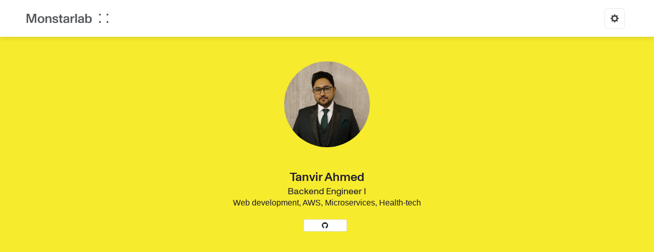

--- FILE ---
content_type: text/html; charset=utf-8
request_url: https://engineering.monstar-lab.com/jp/authors/tanvir-ahmed/
body_size: 327344
content:
<!DOCTYPE html><html><head><meta charSet="utf-8"/><meta name="viewport" content="width=device-width, initial-scale=1.0"/><meta http-equiv="X-UA-Compatible" content="ie=edge"/><meta name="robots" content="index, follow"/><link rel="shortcut icon" type="image/x-icon" href="/favicon.ico"/><meta name="next-head-count" content="5"/><script>(function(w,d,s,l,i){w[l]=w[l]||[];w[l].push({'gtm.start':
                new Date().getTime(),event:'gtm.js'});var f=d.getElementsByTagName(s)[0],
                j=d.createElement(s),dl=l!='dataLayer'?'&l='+l:'';j.async=true;j.src=
                'https://www.googletagmanager.com/gtm.js?id='+i+dl;f.parentNode.insertBefore(j,f);
                })(window,document,'script','dataLayer','GTM-W83KBLKC');</script><link rel="preload" href="/_next/static/css/91fc8b5c56a2ced6.css" as="style"/><link rel="stylesheet" href="/_next/static/css/91fc8b5c56a2ced6.css" data-n-g=""/><link rel="preload" href="/_next/static/css/d80d4d0c8da477a1.css" as="style"/><link rel="stylesheet" href="/_next/static/css/d80d4d0c8da477a1.css" data-n-p=""/><noscript data-n-css=""></noscript><script defer="" nomodule="" src="/_next/static/chunks/polyfills-c67a75d1b6f99dc8.js"></script><script src="/_next/static/chunks/webpack-cb7634a8b6194820.js" defer=""></script><script src="/_next/static/chunks/framework-5f4595e5518b5600.js" defer=""></script><script src="/_next/static/chunks/main-f24f563ea1d2cfe7.js" defer=""></script><script src="/_next/static/chunks/pages/_app-4a86c686546080c4.js" defer=""></script><script src="/_next/static/chunks/a9a7754c-d8280258b83611e9.js" defer=""></script><script src="/_next/static/chunks/468-1076888e22c4c067.js" defer=""></script><script src="/_next/static/chunks/106-de41f3c0f32a021e.js" defer=""></script><script src="/_next/static/chunks/814-2a7bd213be599daa.js" defer=""></script><script src="/_next/static/chunks/154-d66db6ef38f8a0b1.js" defer=""></script><script src="/_next/static/chunks/pages/%5Blang%5D/authors/%5Bslug%5D-af88eb46dbd808fb.js" defer=""></script><script src="/_next/static/tWmFko0qlKHLSrS2d9WZl/_buildManifest.js" defer=""></script><script src="/_next/static/tWmFko0qlKHLSrS2d9WZl/_ssgManifest.js" defer=""></script></head><body><noscript><iframe src="https://www.googletagmanager.com/ns.html?id=GTM-W83KBLKC" height="0" width="0" style="display:none;visibility:hidden" title="Google Tag Manager"></iframe></noscript><div id="__next" data-reactroot=""><div class="DefaultLayout_wrapper__Wuvk4" data-theme="light" style="display:none"><style data-emotion="css-global db8o6b">:host,:root{--chakra-ring-inset:var(--chakra-empty,/*!*/ /*!*/);--chakra-ring-offset-width:0px;--chakra-ring-offset-color:#fff;--chakra-ring-color:rgba(66, 153, 225, 0.6);--chakra-ring-offset-shadow:0 0 #0000;--chakra-ring-shadow:0 0 #0000;--chakra-space-x-reverse:0;--chakra-space-y-reverse:0;--chakra-colors-transparent:transparent;--chakra-colors-current:currentColor;--chakra-colors-black:#000000;--chakra-colors-white:#FFFFFF;--chakra-colors-whiteAlpha-50:rgba(255, 255, 255, 0.04);--chakra-colors-whiteAlpha-100:rgba(255, 255, 255, 0.06);--chakra-colors-whiteAlpha-200:rgba(255, 255, 255, 0.08);--chakra-colors-whiteAlpha-300:rgba(255, 255, 255, 0.16);--chakra-colors-whiteAlpha-400:rgba(255, 255, 255, 0.24);--chakra-colors-whiteAlpha-500:rgba(255, 255, 255, 0.36);--chakra-colors-whiteAlpha-600:rgba(255, 255, 255, 0.48);--chakra-colors-whiteAlpha-700:rgba(255, 255, 255, 0.64);--chakra-colors-whiteAlpha-800:rgba(255, 255, 255, 0.80);--chakra-colors-whiteAlpha-900:rgba(255, 255, 255, 0.92);--chakra-colors-blackAlpha-50:rgba(0, 0, 0, 0.04);--chakra-colors-blackAlpha-100:rgba(0, 0, 0, 0.06);--chakra-colors-blackAlpha-200:rgba(0, 0, 0, 0.08);--chakra-colors-blackAlpha-300:rgba(0, 0, 0, 0.16);--chakra-colors-blackAlpha-400:rgba(0, 0, 0, 0.24);--chakra-colors-blackAlpha-500:rgba(0, 0, 0, 0.36);--chakra-colors-blackAlpha-600:rgba(0, 0, 0, 0.48);--chakra-colors-blackAlpha-700:rgba(0, 0, 0, 0.64);--chakra-colors-blackAlpha-800:rgba(0, 0, 0, 0.80);--chakra-colors-blackAlpha-900:rgba(0, 0, 0, 0.92);--chakra-colors-gray-50:#F7FAFC;--chakra-colors-gray-100:#EDF2F7;--chakra-colors-gray-200:#E2E8F0;--chakra-colors-gray-300:#CBD5E0;--chakra-colors-gray-400:#A0AEC0;--chakra-colors-gray-500:#718096;--chakra-colors-gray-600:#4A5568;--chakra-colors-gray-700:#2D3748;--chakra-colors-gray-800:#1A202C;--chakra-colors-gray-900:#171923;--chakra-colors-red-50:#FFF5F5;--chakra-colors-red-100:#FED7D7;--chakra-colors-red-200:#FEB2B2;--chakra-colors-red-300:#FC8181;--chakra-colors-red-400:#F56565;--chakra-colors-red-500:#E53E3E;--chakra-colors-red-600:#C53030;--chakra-colors-red-700:#9B2C2C;--chakra-colors-red-800:#822727;--chakra-colors-red-900:#63171B;--chakra-colors-orange-50:#FFFAF0;--chakra-colors-orange-100:#FEEBC8;--chakra-colors-orange-200:#FBD38D;--chakra-colors-orange-300:#F6AD55;--chakra-colors-orange-400:#ED8936;--chakra-colors-orange-500:#DD6B20;--chakra-colors-orange-600:#C05621;--chakra-colors-orange-700:#9C4221;--chakra-colors-orange-800:#7B341E;--chakra-colors-orange-900:#652B19;--chakra-colors-yellow-50:#FFFFF0;--chakra-colors-yellow-100:#FEFCBF;--chakra-colors-yellow-200:#FAF089;--chakra-colors-yellow-300:#F6E05E;--chakra-colors-yellow-400:#ECC94B;--chakra-colors-yellow-500:#D69E2E;--chakra-colors-yellow-600:#B7791F;--chakra-colors-yellow-700:#975A16;--chakra-colors-yellow-800:#744210;--chakra-colors-yellow-900:#5F370E;--chakra-colors-green-50:#F0FFF4;--chakra-colors-green-100:#C6F6D5;--chakra-colors-green-200:#9AE6B4;--chakra-colors-green-300:#68D391;--chakra-colors-green-400:#48BB78;--chakra-colors-green-500:#38A169;--chakra-colors-green-600:#2F855A;--chakra-colors-green-700:#276749;--chakra-colors-green-800:#22543D;--chakra-colors-green-900:#1C4532;--chakra-colors-teal-50:#E6FFFA;--chakra-colors-teal-100:#B2F5EA;--chakra-colors-teal-200:#81E6D9;--chakra-colors-teal-300:#4FD1C5;--chakra-colors-teal-400:#38B2AC;--chakra-colors-teal-500:#319795;--chakra-colors-teal-600:#2C7A7B;--chakra-colors-teal-700:#285E61;--chakra-colors-teal-800:#234E52;--chakra-colors-teal-900:#1D4044;--chakra-colors-blue-50:#ebf8ff;--chakra-colors-blue-100:#bee3f8;--chakra-colors-blue-200:#90cdf4;--chakra-colors-blue-300:#63b3ed;--chakra-colors-blue-400:#4299e1;--chakra-colors-blue-500:#3182ce;--chakra-colors-blue-600:#2b6cb0;--chakra-colors-blue-700:#2c5282;--chakra-colors-blue-800:#2a4365;--chakra-colors-blue-900:#1A365D;--chakra-colors-cyan-50:#EDFDFD;--chakra-colors-cyan-100:#C4F1F9;--chakra-colors-cyan-200:#9DECF9;--chakra-colors-cyan-300:#76E4F7;--chakra-colors-cyan-400:#0BC5EA;--chakra-colors-cyan-500:#00B5D8;--chakra-colors-cyan-600:#00A3C4;--chakra-colors-cyan-700:#0987A0;--chakra-colors-cyan-800:#086F83;--chakra-colors-cyan-900:#065666;--chakra-colors-purple-50:#FAF5FF;--chakra-colors-purple-100:#E9D8FD;--chakra-colors-purple-200:#D6BCFA;--chakra-colors-purple-300:#B794F4;--chakra-colors-purple-400:#9F7AEA;--chakra-colors-purple-500:#805AD5;--chakra-colors-purple-600:#6B46C1;--chakra-colors-purple-700:#553C9A;--chakra-colors-purple-800:#44337A;--chakra-colors-purple-900:#322659;--chakra-colors-pink-50:#FFF5F7;--chakra-colors-pink-100:#FED7E2;--chakra-colors-pink-200:#FBB6CE;--chakra-colors-pink-300:#F687B3;--chakra-colors-pink-400:#ED64A6;--chakra-colors-pink-500:#D53F8C;--chakra-colors-pink-600:#B83280;--chakra-colors-pink-700:#97266D;--chakra-colors-pink-800:#702459;--chakra-colors-pink-900:#521B41;--chakra-colors-linkedin-50:#E8F4F9;--chakra-colors-linkedin-100:#CFEDFB;--chakra-colors-linkedin-200:#9BDAF3;--chakra-colors-linkedin-300:#68C7EC;--chakra-colors-linkedin-400:#34B3E4;--chakra-colors-linkedin-500:#00A0DC;--chakra-colors-linkedin-600:#008CC9;--chakra-colors-linkedin-700:#0077B5;--chakra-colors-linkedin-800:#005E93;--chakra-colors-linkedin-900:#004471;--chakra-colors-facebook-50:#E8F4F9;--chakra-colors-facebook-100:#D9DEE9;--chakra-colors-facebook-200:#B7C2DA;--chakra-colors-facebook-300:#6482C0;--chakra-colors-facebook-400:#4267B2;--chakra-colors-facebook-500:#385898;--chakra-colors-facebook-600:#314E89;--chakra-colors-facebook-700:#29487D;--chakra-colors-facebook-800:#223B67;--chakra-colors-facebook-900:#1E355B;--chakra-colors-messenger-50:#D0E6FF;--chakra-colors-messenger-100:#B9DAFF;--chakra-colors-messenger-200:#A2CDFF;--chakra-colors-messenger-300:#7AB8FF;--chakra-colors-messenger-400:#2E90FF;--chakra-colors-messenger-500:#0078FF;--chakra-colors-messenger-600:#0063D1;--chakra-colors-messenger-700:#0052AC;--chakra-colors-messenger-800:#003C7E;--chakra-colors-messenger-900:#002C5C;--chakra-colors-whatsapp-50:#dffeec;--chakra-colors-whatsapp-100:#b9f5d0;--chakra-colors-whatsapp-200:#90edb3;--chakra-colors-whatsapp-300:#65e495;--chakra-colors-whatsapp-400:#3cdd78;--chakra-colors-whatsapp-500:#22c35e;--chakra-colors-whatsapp-600:#179848;--chakra-colors-whatsapp-700:#0c6c33;--chakra-colors-whatsapp-800:#01421c;--chakra-colors-whatsapp-900:#001803;--chakra-colors-twitter-50:#E5F4FD;--chakra-colors-twitter-100:#C8E9FB;--chakra-colors-twitter-200:#A8DCFA;--chakra-colors-twitter-300:#83CDF7;--chakra-colors-twitter-400:#57BBF5;--chakra-colors-twitter-500:#1DA1F2;--chakra-colors-twitter-600:#1A94DA;--chakra-colors-twitter-700:#1681BF;--chakra-colors-twitter-800:#136B9E;--chakra-colors-twitter-900:#0D4D71;--chakra-colors-telegram-50:#E3F2F9;--chakra-colors-telegram-100:#C5E4F3;--chakra-colors-telegram-200:#A2D4EC;--chakra-colors-telegram-300:#7AC1E4;--chakra-colors-telegram-400:#47A9DA;--chakra-colors-telegram-500:#0088CC;--chakra-colors-telegram-600:#007AB8;--chakra-colors-telegram-700:#006BA1;--chakra-colors-telegram-800:#005885;--chakra-colors-telegram-900:#003F5E;--chakra-borders-none:0;--chakra-borders-1px:1px solid;--chakra-borders-2px:2px solid;--chakra-borders-4px:4px solid;--chakra-borders-8px:8px solid;--chakra-fonts-heading:-apple-system,BlinkMacSystemFont,"Segoe UI",Helvetica,Arial,sans-serif,"Apple Color Emoji","Segoe UI Emoji","Segoe UI Symbol";--chakra-fonts-body:-apple-system,BlinkMacSystemFont,"Segoe UI",Helvetica,Arial,sans-serif,"Apple Color Emoji","Segoe UI Emoji","Segoe UI Symbol";--chakra-fonts-mono:SFMono-Regular,Menlo,Monaco,Consolas,"Liberation Mono","Courier New",monospace;--chakra-fontSizes-xs:0.75rem;--chakra-fontSizes-sm:0.875rem;--chakra-fontSizes-md:1rem;--chakra-fontSizes-lg:1.125rem;--chakra-fontSizes-xl:1.25rem;--chakra-fontSizes-2xl:1.5rem;--chakra-fontSizes-3xl:1.875rem;--chakra-fontSizes-4xl:2.25rem;--chakra-fontSizes-5xl:3rem;--chakra-fontSizes-6xl:3.75rem;--chakra-fontSizes-7xl:4.5rem;--chakra-fontSizes-8xl:6rem;--chakra-fontSizes-9xl:8rem;--chakra-fontWeights-hairline:100;--chakra-fontWeights-thin:200;--chakra-fontWeights-light:300;--chakra-fontWeights-normal:400;--chakra-fontWeights-medium:500;--chakra-fontWeights-semibold:500;--chakra-fontWeights-bold:700;--chakra-fontWeights-extrabold:800;--chakra-fontWeights-black:900;--chakra-letterSpacings-tighter:-0.05em;--chakra-letterSpacings-tight:-0.025em;--chakra-letterSpacings-normal:0;--chakra-letterSpacings-wide:0.025em;--chakra-letterSpacings-wider:0.05em;--chakra-letterSpacings-widest:0.1em;--chakra-lineHeights-3:.75rem;--chakra-lineHeights-4:1rem;--chakra-lineHeights-5:1.25rem;--chakra-lineHeights-6:1.5rem;--chakra-lineHeights-7:1.75rem;--chakra-lineHeights-8:2rem;--chakra-lineHeights-9:2.25rem;--chakra-lineHeights-10:2.5rem;--chakra-lineHeights-normal:normal;--chakra-lineHeights-none:1;--chakra-lineHeights-shorter:1.25;--chakra-lineHeights-short:1.375;--chakra-lineHeights-base:1.5;--chakra-lineHeights-tall:1.625;--chakra-lineHeights-taller:2;--chakra-radii-none:0;--chakra-radii-sm:0.125rem;--chakra-radii-base:0.25rem;--chakra-radii-md:0.375rem;--chakra-radii-lg:0.5rem;--chakra-radii-xl:0.75rem;--chakra-radii-2xl:1rem;--chakra-radii-3xl:1.5rem;--chakra-radii-full:9999px;--chakra-space-1:0.25rem;--chakra-space-2:0.5rem;--chakra-space-3:0.75rem;--chakra-space-4:1rem;--chakra-space-5:1.25rem;--chakra-space-6:1.5rem;--chakra-space-7:1.75rem;--chakra-space-8:2rem;--chakra-space-9:2.25rem;--chakra-space-10:2.5rem;--chakra-space-12:3rem;--chakra-space-14:3.5rem;--chakra-space-16:4rem;--chakra-space-20:5rem;--chakra-space-24:6rem;--chakra-space-28:7rem;--chakra-space-32:8rem;--chakra-space-36:9rem;--chakra-space-40:10rem;--chakra-space-44:11rem;--chakra-space-48:12rem;--chakra-space-52:13rem;--chakra-space-56:14rem;--chakra-space-60:15rem;--chakra-space-64:16rem;--chakra-space-72:18rem;--chakra-space-80:20rem;--chakra-space-96:24rem;--chakra-space-px:1px;--chakra-space-0\.5:0.125rem;--chakra-space-1\.5:0.375rem;--chakra-space-2\.5:0.625rem;--chakra-space-3\.5:0.875rem;--chakra-shadows-xs:0 0 0 1px rgba(0, 0, 0, 0.05);--chakra-shadows-sm:0 1px 2px 0 rgba(0, 0, 0, 0.05);--chakra-shadows-base:0 1px 3px 0 rgba(0, 0, 0, 0.1),0 1px 2px 0 rgba(0, 0, 0, 0.06);--chakra-shadows-md:0 4px 6px -1px rgba(0, 0, 0, 0.1),0 2px 4px -1px rgba(0, 0, 0, 0.06);--chakra-shadows-lg:0 10px 15px -3px rgba(0, 0, 0, 0.1),0 4px 6px -2px rgba(0, 0, 0, 0.05);--chakra-shadows-xl:0 20px 25px -5px rgba(0, 0, 0, 0.1),0 10px 10px -5px rgba(0, 0, 0, 0.04);--chakra-shadows-2xl:0 25px 50px -12px rgba(0, 0, 0, 0.25);--chakra-shadows-outline:0 0 0 3px rgba(66, 153, 225, 0.6);--chakra-shadows-inner:inset 0 2px 4px 0 rgba(0,0,0,0.06);--chakra-shadows-none:none;--chakra-shadows-dark-lg:rgba(0, 0, 0, 0.1) 0px 0px 0px 1px,rgba(0, 0, 0, 0.2) 0px 5px 10px,rgba(0, 0, 0, 0.4) 0px 15px 40px;--chakra-sizes-1:0.25rem;--chakra-sizes-2:0.5rem;--chakra-sizes-3:0.75rem;--chakra-sizes-4:1rem;--chakra-sizes-5:1.25rem;--chakra-sizes-6:1.5rem;--chakra-sizes-7:1.75rem;--chakra-sizes-8:2rem;--chakra-sizes-9:2.25rem;--chakra-sizes-10:2.5rem;--chakra-sizes-12:3rem;--chakra-sizes-14:3.5rem;--chakra-sizes-16:4rem;--chakra-sizes-20:5rem;--chakra-sizes-24:6rem;--chakra-sizes-28:7rem;--chakra-sizes-32:8rem;--chakra-sizes-36:9rem;--chakra-sizes-40:10rem;--chakra-sizes-44:11rem;--chakra-sizes-48:12rem;--chakra-sizes-52:13rem;--chakra-sizes-56:14rem;--chakra-sizes-60:15rem;--chakra-sizes-64:16rem;--chakra-sizes-72:18rem;--chakra-sizes-80:20rem;--chakra-sizes-96:24rem;--chakra-sizes-px:1px;--chakra-sizes-0\.5:0.125rem;--chakra-sizes-1\.5:0.375rem;--chakra-sizes-2\.5:0.625rem;--chakra-sizes-3\.5:0.875rem;--chakra-sizes-max:max-content;--chakra-sizes-min:min-content;--chakra-sizes-full:100%;--chakra-sizes-3xs:14rem;--chakra-sizes-2xs:16rem;--chakra-sizes-xs:20rem;--chakra-sizes-sm:24rem;--chakra-sizes-md:28rem;--chakra-sizes-lg:32rem;--chakra-sizes-xl:36rem;--chakra-sizes-2xl:42rem;--chakra-sizes-3xl:48rem;--chakra-sizes-4xl:56rem;--chakra-sizes-5xl:64rem;--chakra-sizes-6xl:72rem;--chakra-sizes-7xl:80rem;--chakra-sizes-8xl:90rem;--chakra-sizes-container-sm:640px;--chakra-sizes-container-md:768px;--chakra-sizes-container-lg:1024px;--chakra-sizes-container-xl:1280px;--chakra-zIndices-hide:-1;--chakra-zIndices-auto:auto;--chakra-zIndices-base:0;--chakra-zIndices-docked:10;--chakra-zIndices-dropdown:1000;--chakra-zIndices-sticky:1100;--chakra-zIndices-banner:1200;--chakra-zIndices-overlay:1300;--chakra-zIndices-modal:1400;--chakra-zIndices-popover:1500;--chakra-zIndices-skipLink:1600;--chakra-zIndices-toast:1700;--chakra-zIndices-tooltip:1800;--chakra-transition-property-common:background-color,border-color,color,fill,stroke,opacity,box-shadow,transform;--chakra-transition-property-colors:background-color,border-color,color,fill,stroke;--chakra-transition-property-dimensions:width,height;--chakra-transition-property-position:left,right,top,bottom;--chakra-transition-property-background:background-color,background-image,background-position;--chakra-transition-easing-ease-in:cubic-bezier(0.4, 0, 1, 1);--chakra-transition-easing-ease-out:cubic-bezier(0, 0, 0.2, 1);--chakra-transition-easing-ease-in-out:cubic-bezier(0.4, 0, 0.2, 1);--chakra-transition-duration-ultra-fast:50ms;--chakra-transition-duration-faster:100ms;--chakra-transition-duration-fast:150ms;--chakra-transition-duration-normal:200ms;--chakra-transition-duration-slow:300ms;--chakra-transition-duration-slower:400ms;--chakra-transition-duration-ultra-slow:500ms;--chakra-blur-none:0;--chakra-blur-sm:4px;--chakra-blur-base:8px;--chakra-blur-md:12px;--chakra-blur-lg:16px;--chakra-blur-xl:24px;--chakra-blur-2xl:40px;--chakra-blur-3xl:64px;}</style><style data-emotion="css-global 1syi0wy">html{line-height:1.5;-webkit-text-size-adjust:100%;font-family:system-ui,sans-serif;-webkit-font-smoothing:antialiased;text-rendering:optimizeLegibility;-moz-osx-font-smoothing:grayscale;touch-action:manipulation;}body{position:relative;min-height:100%;font-feature-settings:'kern';}*,*::before,*::after{border-width:0;border-style:solid;box-sizing:border-box;}main{display:block;}hr{border-top-width:1px;box-sizing:content-box;height:0;overflow:visible;}pre,code,kbd,samp{font-family:SFMono-Regular,Menlo,Monaco,Consolas,monospace;font-size:1em;}a{background-color:transparent;color:inherit;-webkit-text-decoration:inherit;text-decoration:inherit;}abbr[title]{border-bottom:none;-webkit-text-decoration:underline;text-decoration:underline;-webkit-text-decoration:underline dotted;-webkit-text-decoration:underline dotted;text-decoration:underline dotted;}b,strong{font-weight:bold;}small{font-size:80%;}sub,sup{font-size:75%;line-height:0;position:relative;vertical-align:baseline;}sub{bottom:-0.25em;}sup{top:-0.5em;}img{border-style:none;}button,input,optgroup,select,textarea{font-family:inherit;font-size:100%;line-height:1.15;margin:0;}button,input{overflow:visible;}button,select{text-transform:none;}button::-moz-focus-inner,[type="button"]::-moz-focus-inner,[type="reset"]::-moz-focus-inner,[type="submit"]::-moz-focus-inner{border-style:none;padding:0;}fieldset{padding:0.35em 0.75em 0.625em;}legend{box-sizing:border-box;color:inherit;display:table;max-width:100%;padding:0;white-space:normal;}progress{vertical-align:baseline;}textarea{overflow:auto;}[type="checkbox"],[type="radio"]{box-sizing:border-box;padding:0;}[type="number"]::-webkit-inner-spin-button,[type="number"]::-webkit-outer-spin-button{-webkit-appearance:none!important;}input[type="number"]{-moz-appearance:textfield;}[type="search"]{-webkit-appearance:textfield;outline-offset:-2px;}[type="search"]::-webkit-search-decoration{-webkit-appearance:none!important;}::-webkit-file-upload-button{-webkit-appearance:button;font:inherit;}details{display:block;}summary{display:-webkit-box;display:-webkit-list-item;display:-ms-list-itembox;display:list-item;}template{display:none;}[hidden]{display:none!important;}body,blockquote,dl,dd,h1,h2,h3,h4,h5,h6,hr,figure,p,pre{margin:0;}button{background:transparent;padding:0;}fieldset{margin:0;padding:0;}ol,ul{margin:0;padding:0;}textarea{resize:vertical;}button,[role="button"]{cursor:pointer;}button::-moz-focus-inner{border:0!important;}table{border-collapse:collapse;}h1,h2,h3,h4,h5,h6{font-size:inherit;font-weight:inherit;}button,input,optgroup,select,textarea{padding:0;line-height:inherit;color:inherit;}img,svg,video,canvas,audio,iframe,embed,object{display:block;vertical-align:middle;}img,video{max-width:100%;height:auto;}[data-js-focus-visible] :focus:not([data-focus-visible-added]){outline:none;box-shadow:none;}select::-ms-expand{display:none;}</style><style data-emotion="css-global 1baqkrf">body{font-family:var(--chakra-fonts-body);color:var(--chakra-colors-gray-800);background:var(--chakra-colors-white);transition-property:background-color;transition-duration:var(--chakra-transition-duration-normal);line-height:var(--chakra-lineHeights-base);}*::-webkit-input-placeholder{color:var(--chakra-colors-gray-400);}*::-moz-placeholder{color:var(--chakra-colors-gray-400);}*:-ms-input-placeholder{color:var(--chakra-colors-gray-400);}*::placeholder{color:var(--chakra-colors-gray-400);}*,*::before,::after{border-color:var(--chakra-colors-gray-200);word-wrap:break-word;}</style><header class="Header_header__2AiwR"><div style="box-sizing:border-box;position:relative;margin-left:auto;margin-right:auto;padding-left:12px;padding-right:12px"><div style="margin-left:-12px;margin-right:-12px;display:flex;flex-wrap:wrap;flex-grow:0;flex-shrink:0;align-items:center;justify-content:space-between;flex-direction:row" class="Header_headerWrapper__4p5RK"><a href="/jp/"><img class="Header_logo__99aP7" src="/assets/img/logo/ml-logo-grey.webp" alt=""/></a><ul class="Header_menuWrapper__ID2Ye"><style data-emotion="css jr2ybf">.css-jr2ybf{display:-webkit-inline-box;display:-webkit-inline-flex;display:-ms-inline-flexbox;display:inline-flex;-webkit-appearance:none;-moz-appearance:none;-ms-appearance:none;appearance:none;-webkit-align-items:center;-webkit-box-align:center;-ms-flex-align:center;align-items:center;-webkit-box-pack:center;-ms-flex-pack:center;-webkit-justify-content:center;justify-content:center;-webkit-user-select:none;-moz-user-select:none;-ms-user-select:none;user-select:none;position:relative;white-space:nowrap;vertical-align:middle;outline:2px solid transparent;outline-offset:2px;width:auto;line-height:1.2;border-radius:var(--chakra-radii-md);font-weight:var(--chakra-fontWeights-semibold);transition-property:var(--chakra-transition-property-common);transition-duration:var(--chakra-transition-duration-normal);height:var(--chakra-sizes-10);min-width:var(--chakra-sizes-10);font-size:var(--chakra-fontSizes-md);-webkit-padding-start:var(--chakra-space-4);padding-inline-start:var(--chakra-space-4);-webkit-padding-end:var(--chakra-space-4);padding-inline-end:var(--chakra-space-4);border:1px solid;border-color:var(--chakra-colors-gray-200);color:inherit;padding:0px;}.css-jr2ybf:focus,.css-jr2ybf[data-focus]{box-shadow:var(--chakra-shadows-outline);}.css-jr2ybf[disabled],.css-jr2ybf[aria-disabled=true],.css-jr2ybf[data-disabled]{opacity:0.4;cursor:not-allowed;box-shadow:var(--chakra-shadows-none);}.css-jr2ybf:hover,.css-jr2ybf[data-hover]{background:var(--chakra-colors-gray-100);}.css-jr2ybf:hover[disabled],.css-jr2ybf[data-hover][disabled],.css-jr2ybf:hover[aria-disabled=true],.css-jr2ybf[data-hover][aria-disabled=true],.css-jr2ybf:hover[data-disabled],.css-jr2ybf[data-hover][data-disabled]{background:initial;}.css-jr2ybf:active,.css-jr2ybf[data-active]{background:var(--chakra-colors-gray-200);}</style><button type="button" class="chakra-button chakra-menu__menu-button Header_pcSettings__PYQlB css-jr2ybf" aria-label="Options" id="menu-button-2" aria-expanded="false" aria-haspopup="menu" aria-controls="menu-list-2"><style data-emotion="css onkibi">.css-onkibi{width:1em;height:1em;display:inline-block;line-height:1em;-webkit-flex-shrink:0;-ms-flex-negative:0;flex-shrink:0;color:currentColor;vertical-align:middle;}</style><svg viewBox="0 0 14 14" focusable="false" class="chakra-icon css-onkibi" aria-hidden="true"><path fill="currentColor" d="M14,7.77 L14,6.17 L12.06,5.53 L11.61,4.44 L12.49,2.6 L11.36,1.47 L9.55,2.38 L8.46,1.93 L7.77,0.01 L6.17,0.01 L5.54,1.95 L4.43,2.4 L2.59,1.52 L1.46,2.65 L2.37,4.46 L1.92,5.55 L0,6.23 L0,7.82 L1.94,8.46 L2.39,9.55 L1.51,11.39 L2.64,12.52 L4.45,11.61 L5.54,12.06 L6.23,13.98 L7.82,13.98 L8.45,12.04 L9.56,11.59 L11.4,12.47 L12.53,11.34 L11.61,9.53 L12.08,8.44 L14,7.75 L14,7.77 Z M7,10 C5.34,10 4,8.66 4,7 C4,5.34 5.34,4 7,4 C8.66,4 10,5.34 10,7 C10,8.66 8.66,10 7,10 Z"></path></svg></button><style data-emotion="css r6z5ec">.css-r6z5ec{z-index:1;}</style><div style="visibility:hidden;position:absolute;min-width:max-content;inset:0 auto auto 0" class="css-r6z5ec"><style data-emotion="css 1ozmk1d">.css-1ozmk1d{outline:2px solid transparent;outline-offset:2px;background:#fff;box-shadow:var(--chakra-shadows-sm);color:inherit;min-width:var(--chakra-sizes-3xs);padding-top:var(--chakra-space-2);padding-bottom:var(--chakra-space-2);z-index:1;border-radius:var(--chakra-radii-md);border-width:1px;}</style><div class="chakra-menu__menu-list Header_dropDownMenuList__fIB0P css-1ozmk1d" tabindex="-1" role="menu" id="menu-list-2" style="transform-origin:var(--popper-transform-origin);opacity:0;visibility:hidden;transform:scale(0.8) translateZ(0)" aria-orientation="vertical"><div class="chakra-menu__group" role="group"><style data-emotion="css hunt27">.css-hunt27{-webkit-margin-start:var(--chakra-space-4);margin-inline-start:var(--chakra-space-4);-webkit-margin-end:var(--chakra-space-4);margin-inline-end:var(--chakra-space-4);margin-top:var(--chakra-space-2);margin-bottom:var(--chakra-space-2);font-weight:var(--chakra-fontWeights-semibold);font-size:var(--chakra-fontSizes-sm);}</style><p class="chakra-menu__group__title chakra-menu__option-group css-hunt27" style="text-align:left">モード変更</p><style data-emotion="css 13c7rae">.css-13c7rae{-webkit-text-decoration:none;text-decoration:none;color:inherit;-webkit-user-select:none;-moz-user-select:none;-ms-user-select:none;user-select:none;display:-webkit-box;display:-webkit-flex;display:-ms-flexbox;display:flex;width:100%;-webkit-align-items:center;-webkit-box-align:center;-ms-flex-align:center;align-items:center;text-align:start;-webkit-flex:0 0 auto;-ms-flex:0 0 auto;flex:0 0 auto;outline:2px solid transparent;outline-offset:2px;padding-top:0.4rem;padding-bottom:0.4rem;-webkit-padding-start:0.8rem;padding-inline-start:0.8rem;-webkit-padding-end:0.8rem;padding-inline-end:0.8rem;transition-property:var(--chakra-transition-property-background);transition-duration:var(--chakra-transition-duration-ultra-fast);transition-timing-function:var(--chakra-transition-easing-ease-in);}.css-13c7rae:focus,.css-13c7rae[data-focus]{background:var(--chakra-colors-gray-100);}.css-13c7rae:active,.css-13c7rae[data-active]{background:var(--chakra-colors-gray-200);}.css-13c7rae[aria-expanded=true],.css-13c7rae[data-expanded]{background:var(--chakra-colors-gray-100);}.css-13c7rae[disabled],.css-13c7rae[aria-disabled=true],.css-13c7rae[data-disabled]{opacity:0.4;cursor:not-allowed;}</style><button type="button" value="light" id="menu-list-2-menuitem-3" role="menuitemradio" tabindex="0" aria-checked="true" class="chakra-menu__menuitem-option css-13c7rae"><style data-emotion="css usinoq">.css-usinoq{-webkit-flex-shrink:0;-ms-flex-negative:0;flex-shrink:0;font-size:0.8em;-webkit-margin-end:0.75rem;margin-inline-end:0.75rem;opacity:1;}</style><span class="chakra-menu__icon-wrapper css-usinoq"><svg viewBox="0 0 14 14" width="1em" height="1em" focusable="false" aria-hidden="true" class="chakra-menu__icon"><polygon fill="currentColor" points="5.5 11.9993304 14 3.49933039 12.5 2 5.5 8.99933039 1.5 4.9968652 0 6.49933039"></polygon></svg></span><span style="flex:1">ライトモード</span></button><button type="button" value="dark" id="menu-list-2-menuitem-4" role="menuitemradio" tabindex="0" aria-checked="false" class="chakra-menu__menuitem-option css-13c7rae"><style data-emotion="css g5m2dj">.css-g5m2dj{-webkit-flex-shrink:0;-ms-flex-negative:0;flex-shrink:0;font-size:0.8em;-webkit-margin-end:0.75rem;margin-inline-end:0.75rem;opacity:0;}</style><span class="chakra-menu__icon-wrapper css-g5m2dj"><svg viewBox="0 0 14 14" width="1em" height="1em" focusable="false" aria-hidden="true" class="chakra-menu__icon"><polygon fill="currentColor" points="5.5 11.9993304 14 3.49933039 12.5 2 5.5 8.99933039 1.5 4.9968652 0 6.49933039"></polygon></svg></span><span style="flex:1">ダークモード</span></button></div><style data-emotion="css vfkdr8">.css-vfkdr8{border:0;border-bottom:1px solid;border-color:inherit;margin-top:0.5rem;margin-bottom:0.5rem;opacity:0.6;}</style><hr role="separator" aria-orientation="horizontal" class="chakra-menu__divider css-vfkdr8"/><div class="chakra-menu__group" role="group"><p class="chakra-menu__group__title chakra-menu__option-group css-hunt27" style="text-align:left">言語</p><button type="button" value="en" id="menu-list-2-menuitem-5" role="menuitemradio" tabindex="0" aria-checked="false" class="chakra-menu__menuitem-option css-13c7rae"><span class="chakra-menu__icon-wrapper css-g5m2dj"><svg viewBox="0 0 14 14" width="1em" height="1em" focusable="false" aria-hidden="true" class="chakra-menu__icon"><polygon fill="currentColor" points="5.5 11.9993304 14 3.49933039 12.5 2 5.5 8.99933039 1.5 4.9968652 0 6.49933039"></polygon></svg></span><span style="flex:1">英語</span></button><button type="button" value="jp" id="menu-list-2-menuitem-6" role="menuitemradio" tabindex="0" aria-checked="true" class="chakra-menu__menuitem-option css-13c7rae"><span class="chakra-menu__icon-wrapper css-usinoq"><svg viewBox="0 0 14 14" width="1em" height="1em" focusable="false" aria-hidden="true" class="chakra-menu__icon"><polygon fill="currentColor" points="5.5 11.9993304 14 3.49933039 12.5 2 5.5 8.99933039 1.5 4.9968652 0 6.49933039"></polygon></svg></span><span style="flex:1">日本語</span></button></div></div></div></ul></div><span style="display:table;clear:both"></span></div></header><span></span><main class="DefaultLayout_content__HUM47"><section class="Section_container__IL1XT AuthorHeader_section__XtvUk"><div style="box-sizing:border-box;position:relative;margin-left:auto;margin-right:auto;padding-left:12px;padding-right:12px"><div style="margin-left:-12px;margin-right:-12px;display:flex;flex-wrap:wrap;flex-grow:0;flex-shrink:0;align-items:normal;justify-content:center;flex-direction:row"><div style="box-sizing:border-box;min-height:1px;position:relative;padding-left:12px;padding-right:12px;width:66.66666666666667%;flex-basis:66.66666666666667%;flex-grow:0;flex-shrink:0;max-width:66.66666666666667%;margin-left:0%;right:auto;left:auto" class="AuthorHeader_content__5D2yl"><img src="/assets/img/authors/tanvir-ahmed.webp" alt="Tanvir Ahmed" class="AuthorHeader_image__wH7D7"/><h4 class="Typography_heading__Db2dw Typography_heading4__aw0L0 AuthorHeader_title__SVav8 Typography_medium__f8iaH">Tanvir Ahmed</h4><p class="Typography_body__gT9f_ Typography_body1__IvEv8">Backend Engineer I</p><div>Web development, AWS, Microservices, Health-tech</div><div style="margin-left:-12px;margin-right:-12px;display:flex;flex-wrap:wrap;flex-grow:0;flex-shrink:0;align-items:normal;justify-content:center;flex-direction:row" class="AuthorId_linkButtons___mB_W"><a href="https://github.com/DevTanvir" target="_blank" rel="noreferrer"><div class="AuthorId_linkButton__lTB82 AuthorId_faGithub__z7r_I"><svg aria-hidden="true" focusable="false" data-prefix="fab" data-icon="github" class="svg-inline--fa fa-github fa-w-16 AuthorId_snsIcon__Ke6L6" role="img" xmlns="http://www.w3.org/2000/svg" viewBox="0 0 496 512" width="22"><path fill="currentColor" d="M165.9 397.4c0 2-2.3 3.6-5.2 3.6-3.3.3-5.6-1.3-5.6-3.6 0-2 2.3-3.6 5.2-3.6 3-.3 5.6 1.3 5.6 3.6zm-31.1-4.5c-.7 2 1.3 4.3 4.3 4.9 2.6 1 5.6 0 6.2-2s-1.3-4.3-4.3-5.2c-2.6-.7-5.5.3-6.2 2.3zm44.2-1.7c-2.9.7-4.9 2.6-4.6 4.9.3 2 2.9 3.3 5.9 2.6 2.9-.7 4.9-2.6 4.6-4.6-.3-1.9-3-3.2-5.9-2.9zM244.8 8C106.1 8 0 113.3 0 252c0 110.9 69.8 205.8 169.5 239.2 12.8 2.3 17.3-5.6 17.3-12.1 0-6.2-.3-40.4-.3-61.4 0 0-70 15-84.7-29.8 0 0-11.4-29.1-27.8-36.6 0 0-22.9-15.7 1.6-15.4 0 0 24.9 2 38.6 25.8 21.9 38.6 58.6 27.5 72.9 20.9 2.3-16 8.8-27.1 16-33.7-55.9-6.2-112.3-14.3-112.3-110.5 0-27.5 7.6-41.3 23.6-58.9-2.6-6.5-11.1-33.3 2.6-67.9 20.9-6.5 69 27 69 27 20-5.6 41.5-8.5 62.8-8.5s42.8 2.9 62.8 8.5c0 0 48.1-33.6 69-27 13.7 34.7 5.2 61.4 2.6 67.9 16 17.7 25.8 31.5 25.8 58.9 0 96.5-58.9 104.2-114.8 110.5 9.2 7.9 17 22.9 17 46.4 0 33.7-.3 75.4-.3 83.6 0 6.5 4.6 14.4 17.3 12.1C428.2 457.8 496 362.9 496 252 496 113.3 383.5 8 244.8 8zM97.2 352.9c-1.3 1-1 3.3.7 5.2 1.6 1.6 3.9 2.3 5.2 1 1.3-1 1-3.3-.7-5.2-1.6-1.6-3.9-2.3-5.2-1zm-10.8-8.1c-.7 1.3.3 2.9 2.3 3.9 1.6 1 3.6.7 4.3-.7.7-1.3-.3-2.9-2.3-3.9-2-.6-3.6-.3-4.3.7zm32.4 35.6c-1.6 1.3-1 4.3 1.3 6.2 2.3 2.3 5.2 2.6 6.5 1 1.3-1.3.7-4.3-1.3-6.2-2.2-2.3-5.2-2.6-6.5-1zm-11.4-14.7c-1.6 1-1.6 3.6 0 5.9 1.6 2.3 4.3 3.3 5.6 2.3 1.6-1.3 1.6-3.9 0-6.2-1.4-2.3-4-3.3-5.6-2z"></path></svg></div></a></div></div></div><span style="display:table;clear:both"></span></div></section><section class="Section_container__IL1XT"><div style="box-sizing:border-box;position:relative;margin-left:auto;margin-right:auto;padding-left:12px;padding-right:12px"><div style="margin-left:-12px;margin-right:-12px;display:flex;flex-wrap:wrap;flex-grow:0;flex-shrink:0;align-items:stretch;justify-content:flex-start;flex-direction:row"></div><span style="display:table;clear:both"></span></div></section></main><style data-emotion="css-global db8o6b">:host,:root{--chakra-ring-inset:var(--chakra-empty,/*!*/ /*!*/);--chakra-ring-offset-width:0px;--chakra-ring-offset-color:#fff;--chakra-ring-color:rgba(66, 153, 225, 0.6);--chakra-ring-offset-shadow:0 0 #0000;--chakra-ring-shadow:0 0 #0000;--chakra-space-x-reverse:0;--chakra-space-y-reverse:0;--chakra-colors-transparent:transparent;--chakra-colors-current:currentColor;--chakra-colors-black:#000000;--chakra-colors-white:#FFFFFF;--chakra-colors-whiteAlpha-50:rgba(255, 255, 255, 0.04);--chakra-colors-whiteAlpha-100:rgba(255, 255, 255, 0.06);--chakra-colors-whiteAlpha-200:rgba(255, 255, 255, 0.08);--chakra-colors-whiteAlpha-300:rgba(255, 255, 255, 0.16);--chakra-colors-whiteAlpha-400:rgba(255, 255, 255, 0.24);--chakra-colors-whiteAlpha-500:rgba(255, 255, 255, 0.36);--chakra-colors-whiteAlpha-600:rgba(255, 255, 255, 0.48);--chakra-colors-whiteAlpha-700:rgba(255, 255, 255, 0.64);--chakra-colors-whiteAlpha-800:rgba(255, 255, 255, 0.80);--chakra-colors-whiteAlpha-900:rgba(255, 255, 255, 0.92);--chakra-colors-blackAlpha-50:rgba(0, 0, 0, 0.04);--chakra-colors-blackAlpha-100:rgba(0, 0, 0, 0.06);--chakra-colors-blackAlpha-200:rgba(0, 0, 0, 0.08);--chakra-colors-blackAlpha-300:rgba(0, 0, 0, 0.16);--chakra-colors-blackAlpha-400:rgba(0, 0, 0, 0.24);--chakra-colors-blackAlpha-500:rgba(0, 0, 0, 0.36);--chakra-colors-blackAlpha-600:rgba(0, 0, 0, 0.48);--chakra-colors-blackAlpha-700:rgba(0, 0, 0, 0.64);--chakra-colors-blackAlpha-800:rgba(0, 0, 0, 0.80);--chakra-colors-blackAlpha-900:rgba(0, 0, 0, 0.92);--chakra-colors-gray-50:#F7FAFC;--chakra-colors-gray-100:#EDF2F7;--chakra-colors-gray-200:#E2E8F0;--chakra-colors-gray-300:#CBD5E0;--chakra-colors-gray-400:#A0AEC0;--chakra-colors-gray-500:#718096;--chakra-colors-gray-600:#4A5568;--chakra-colors-gray-700:#2D3748;--chakra-colors-gray-800:#1A202C;--chakra-colors-gray-900:#171923;--chakra-colors-red-50:#FFF5F5;--chakra-colors-red-100:#FED7D7;--chakra-colors-red-200:#FEB2B2;--chakra-colors-red-300:#FC8181;--chakra-colors-red-400:#F56565;--chakra-colors-red-500:#E53E3E;--chakra-colors-red-600:#C53030;--chakra-colors-red-700:#9B2C2C;--chakra-colors-red-800:#822727;--chakra-colors-red-900:#63171B;--chakra-colors-orange-50:#FFFAF0;--chakra-colors-orange-100:#FEEBC8;--chakra-colors-orange-200:#FBD38D;--chakra-colors-orange-300:#F6AD55;--chakra-colors-orange-400:#ED8936;--chakra-colors-orange-500:#DD6B20;--chakra-colors-orange-600:#C05621;--chakra-colors-orange-700:#9C4221;--chakra-colors-orange-800:#7B341E;--chakra-colors-orange-900:#652B19;--chakra-colors-yellow-50:#FFFFF0;--chakra-colors-yellow-100:#FEFCBF;--chakra-colors-yellow-200:#FAF089;--chakra-colors-yellow-300:#F6E05E;--chakra-colors-yellow-400:#ECC94B;--chakra-colors-yellow-500:#D69E2E;--chakra-colors-yellow-600:#B7791F;--chakra-colors-yellow-700:#975A16;--chakra-colors-yellow-800:#744210;--chakra-colors-yellow-900:#5F370E;--chakra-colors-green-50:#F0FFF4;--chakra-colors-green-100:#C6F6D5;--chakra-colors-green-200:#9AE6B4;--chakra-colors-green-300:#68D391;--chakra-colors-green-400:#48BB78;--chakra-colors-green-500:#38A169;--chakra-colors-green-600:#2F855A;--chakra-colors-green-700:#276749;--chakra-colors-green-800:#22543D;--chakra-colors-green-900:#1C4532;--chakra-colors-teal-50:#E6FFFA;--chakra-colors-teal-100:#B2F5EA;--chakra-colors-teal-200:#81E6D9;--chakra-colors-teal-300:#4FD1C5;--chakra-colors-teal-400:#38B2AC;--chakra-colors-teal-500:#319795;--chakra-colors-teal-600:#2C7A7B;--chakra-colors-teal-700:#285E61;--chakra-colors-teal-800:#234E52;--chakra-colors-teal-900:#1D4044;--chakra-colors-blue-50:#ebf8ff;--chakra-colors-blue-100:#bee3f8;--chakra-colors-blue-200:#90cdf4;--chakra-colors-blue-300:#63b3ed;--chakra-colors-blue-400:#4299e1;--chakra-colors-blue-500:#3182ce;--chakra-colors-blue-600:#2b6cb0;--chakra-colors-blue-700:#2c5282;--chakra-colors-blue-800:#2a4365;--chakra-colors-blue-900:#1A365D;--chakra-colors-cyan-50:#EDFDFD;--chakra-colors-cyan-100:#C4F1F9;--chakra-colors-cyan-200:#9DECF9;--chakra-colors-cyan-300:#76E4F7;--chakra-colors-cyan-400:#0BC5EA;--chakra-colors-cyan-500:#00B5D8;--chakra-colors-cyan-600:#00A3C4;--chakra-colors-cyan-700:#0987A0;--chakra-colors-cyan-800:#086F83;--chakra-colors-cyan-900:#065666;--chakra-colors-purple-50:#FAF5FF;--chakra-colors-purple-100:#E9D8FD;--chakra-colors-purple-200:#D6BCFA;--chakra-colors-purple-300:#B794F4;--chakra-colors-purple-400:#9F7AEA;--chakra-colors-purple-500:#805AD5;--chakra-colors-purple-600:#6B46C1;--chakra-colors-purple-700:#553C9A;--chakra-colors-purple-800:#44337A;--chakra-colors-purple-900:#322659;--chakra-colors-pink-50:#FFF5F7;--chakra-colors-pink-100:#FED7E2;--chakra-colors-pink-200:#FBB6CE;--chakra-colors-pink-300:#F687B3;--chakra-colors-pink-400:#ED64A6;--chakra-colors-pink-500:#D53F8C;--chakra-colors-pink-600:#B83280;--chakra-colors-pink-700:#97266D;--chakra-colors-pink-800:#702459;--chakra-colors-pink-900:#521B41;--chakra-colors-linkedin-50:#E8F4F9;--chakra-colors-linkedin-100:#CFEDFB;--chakra-colors-linkedin-200:#9BDAF3;--chakra-colors-linkedin-300:#68C7EC;--chakra-colors-linkedin-400:#34B3E4;--chakra-colors-linkedin-500:#00A0DC;--chakra-colors-linkedin-600:#008CC9;--chakra-colors-linkedin-700:#0077B5;--chakra-colors-linkedin-800:#005E93;--chakra-colors-linkedin-900:#004471;--chakra-colors-facebook-50:#E8F4F9;--chakra-colors-facebook-100:#D9DEE9;--chakra-colors-facebook-200:#B7C2DA;--chakra-colors-facebook-300:#6482C0;--chakra-colors-facebook-400:#4267B2;--chakra-colors-facebook-500:#385898;--chakra-colors-facebook-600:#314E89;--chakra-colors-facebook-700:#29487D;--chakra-colors-facebook-800:#223B67;--chakra-colors-facebook-900:#1E355B;--chakra-colors-messenger-50:#D0E6FF;--chakra-colors-messenger-100:#B9DAFF;--chakra-colors-messenger-200:#A2CDFF;--chakra-colors-messenger-300:#7AB8FF;--chakra-colors-messenger-400:#2E90FF;--chakra-colors-messenger-500:#0078FF;--chakra-colors-messenger-600:#0063D1;--chakra-colors-messenger-700:#0052AC;--chakra-colors-messenger-800:#003C7E;--chakra-colors-messenger-900:#002C5C;--chakra-colors-whatsapp-50:#dffeec;--chakra-colors-whatsapp-100:#b9f5d0;--chakra-colors-whatsapp-200:#90edb3;--chakra-colors-whatsapp-300:#65e495;--chakra-colors-whatsapp-400:#3cdd78;--chakra-colors-whatsapp-500:#22c35e;--chakra-colors-whatsapp-600:#179848;--chakra-colors-whatsapp-700:#0c6c33;--chakra-colors-whatsapp-800:#01421c;--chakra-colors-whatsapp-900:#001803;--chakra-colors-twitter-50:#E5F4FD;--chakra-colors-twitter-100:#C8E9FB;--chakra-colors-twitter-200:#A8DCFA;--chakra-colors-twitter-300:#83CDF7;--chakra-colors-twitter-400:#57BBF5;--chakra-colors-twitter-500:#1DA1F2;--chakra-colors-twitter-600:#1A94DA;--chakra-colors-twitter-700:#1681BF;--chakra-colors-twitter-800:#136B9E;--chakra-colors-twitter-900:#0D4D71;--chakra-colors-telegram-50:#E3F2F9;--chakra-colors-telegram-100:#C5E4F3;--chakra-colors-telegram-200:#A2D4EC;--chakra-colors-telegram-300:#7AC1E4;--chakra-colors-telegram-400:#47A9DA;--chakra-colors-telegram-500:#0088CC;--chakra-colors-telegram-600:#007AB8;--chakra-colors-telegram-700:#006BA1;--chakra-colors-telegram-800:#005885;--chakra-colors-telegram-900:#003F5E;--chakra-borders-none:0;--chakra-borders-1px:1px solid;--chakra-borders-2px:2px solid;--chakra-borders-4px:4px solid;--chakra-borders-8px:8px solid;--chakra-fonts-heading:-apple-system,BlinkMacSystemFont,"Segoe UI",Helvetica,Arial,sans-serif,"Apple Color Emoji","Segoe UI Emoji","Segoe UI Symbol";--chakra-fonts-body:-apple-system,BlinkMacSystemFont,"Segoe UI",Helvetica,Arial,sans-serif,"Apple Color Emoji","Segoe UI Emoji","Segoe UI Symbol";--chakra-fonts-mono:SFMono-Regular,Menlo,Monaco,Consolas,"Liberation Mono","Courier New",monospace;--chakra-fontSizes-xs:0.75rem;--chakra-fontSizes-sm:0.875rem;--chakra-fontSizes-md:1rem;--chakra-fontSizes-lg:1.125rem;--chakra-fontSizes-xl:1.25rem;--chakra-fontSizes-2xl:1.5rem;--chakra-fontSizes-3xl:1.875rem;--chakra-fontSizes-4xl:2.25rem;--chakra-fontSizes-5xl:3rem;--chakra-fontSizes-6xl:3.75rem;--chakra-fontSizes-7xl:4.5rem;--chakra-fontSizes-8xl:6rem;--chakra-fontSizes-9xl:8rem;--chakra-fontWeights-hairline:100;--chakra-fontWeights-thin:200;--chakra-fontWeights-light:300;--chakra-fontWeights-normal:400;--chakra-fontWeights-medium:500;--chakra-fontWeights-semibold:500;--chakra-fontWeights-bold:700;--chakra-fontWeights-extrabold:800;--chakra-fontWeights-black:900;--chakra-letterSpacings-tighter:-0.05em;--chakra-letterSpacings-tight:-0.025em;--chakra-letterSpacings-normal:0;--chakra-letterSpacings-wide:0.025em;--chakra-letterSpacings-wider:0.05em;--chakra-letterSpacings-widest:0.1em;--chakra-lineHeights-3:.75rem;--chakra-lineHeights-4:1rem;--chakra-lineHeights-5:1.25rem;--chakra-lineHeights-6:1.5rem;--chakra-lineHeights-7:1.75rem;--chakra-lineHeights-8:2rem;--chakra-lineHeights-9:2.25rem;--chakra-lineHeights-10:2.5rem;--chakra-lineHeights-normal:normal;--chakra-lineHeights-none:1;--chakra-lineHeights-shorter:1.25;--chakra-lineHeights-short:1.375;--chakra-lineHeights-base:1.5;--chakra-lineHeights-tall:1.625;--chakra-lineHeights-taller:2;--chakra-radii-none:0;--chakra-radii-sm:0.125rem;--chakra-radii-base:0.25rem;--chakra-radii-md:0.375rem;--chakra-radii-lg:0.5rem;--chakra-radii-xl:0.75rem;--chakra-radii-2xl:1rem;--chakra-radii-3xl:1.5rem;--chakra-radii-full:9999px;--chakra-space-1:0.25rem;--chakra-space-2:0.5rem;--chakra-space-3:0.75rem;--chakra-space-4:1rem;--chakra-space-5:1.25rem;--chakra-space-6:1.5rem;--chakra-space-7:1.75rem;--chakra-space-8:2rem;--chakra-space-9:2.25rem;--chakra-space-10:2.5rem;--chakra-space-12:3rem;--chakra-space-14:3.5rem;--chakra-space-16:4rem;--chakra-space-20:5rem;--chakra-space-24:6rem;--chakra-space-28:7rem;--chakra-space-32:8rem;--chakra-space-36:9rem;--chakra-space-40:10rem;--chakra-space-44:11rem;--chakra-space-48:12rem;--chakra-space-52:13rem;--chakra-space-56:14rem;--chakra-space-60:15rem;--chakra-space-64:16rem;--chakra-space-72:18rem;--chakra-space-80:20rem;--chakra-space-96:24rem;--chakra-space-px:1px;--chakra-space-0\.5:0.125rem;--chakra-space-1\.5:0.375rem;--chakra-space-2\.5:0.625rem;--chakra-space-3\.5:0.875rem;--chakra-shadows-xs:0 0 0 1px rgba(0, 0, 0, 0.05);--chakra-shadows-sm:0 1px 2px 0 rgba(0, 0, 0, 0.05);--chakra-shadows-base:0 1px 3px 0 rgba(0, 0, 0, 0.1),0 1px 2px 0 rgba(0, 0, 0, 0.06);--chakra-shadows-md:0 4px 6px -1px rgba(0, 0, 0, 0.1),0 2px 4px -1px rgba(0, 0, 0, 0.06);--chakra-shadows-lg:0 10px 15px -3px rgba(0, 0, 0, 0.1),0 4px 6px -2px rgba(0, 0, 0, 0.05);--chakra-shadows-xl:0 20px 25px -5px rgba(0, 0, 0, 0.1),0 10px 10px -5px rgba(0, 0, 0, 0.04);--chakra-shadows-2xl:0 25px 50px -12px rgba(0, 0, 0, 0.25);--chakra-shadows-outline:0 0 0 3px rgba(66, 153, 225, 0.6);--chakra-shadows-inner:inset 0 2px 4px 0 rgba(0,0,0,0.06);--chakra-shadows-none:none;--chakra-shadows-dark-lg:rgba(0, 0, 0, 0.1) 0px 0px 0px 1px,rgba(0, 0, 0, 0.2) 0px 5px 10px,rgba(0, 0, 0, 0.4) 0px 15px 40px;--chakra-sizes-1:0.25rem;--chakra-sizes-2:0.5rem;--chakra-sizes-3:0.75rem;--chakra-sizes-4:1rem;--chakra-sizes-5:1.25rem;--chakra-sizes-6:1.5rem;--chakra-sizes-7:1.75rem;--chakra-sizes-8:2rem;--chakra-sizes-9:2.25rem;--chakra-sizes-10:2.5rem;--chakra-sizes-12:3rem;--chakra-sizes-14:3.5rem;--chakra-sizes-16:4rem;--chakra-sizes-20:5rem;--chakra-sizes-24:6rem;--chakra-sizes-28:7rem;--chakra-sizes-32:8rem;--chakra-sizes-36:9rem;--chakra-sizes-40:10rem;--chakra-sizes-44:11rem;--chakra-sizes-48:12rem;--chakra-sizes-52:13rem;--chakra-sizes-56:14rem;--chakra-sizes-60:15rem;--chakra-sizes-64:16rem;--chakra-sizes-72:18rem;--chakra-sizes-80:20rem;--chakra-sizes-96:24rem;--chakra-sizes-px:1px;--chakra-sizes-0\.5:0.125rem;--chakra-sizes-1\.5:0.375rem;--chakra-sizes-2\.5:0.625rem;--chakra-sizes-3\.5:0.875rem;--chakra-sizes-max:max-content;--chakra-sizes-min:min-content;--chakra-sizes-full:100%;--chakra-sizes-3xs:14rem;--chakra-sizes-2xs:16rem;--chakra-sizes-xs:20rem;--chakra-sizes-sm:24rem;--chakra-sizes-md:28rem;--chakra-sizes-lg:32rem;--chakra-sizes-xl:36rem;--chakra-sizes-2xl:42rem;--chakra-sizes-3xl:48rem;--chakra-sizes-4xl:56rem;--chakra-sizes-5xl:64rem;--chakra-sizes-6xl:72rem;--chakra-sizes-7xl:80rem;--chakra-sizes-8xl:90rem;--chakra-sizes-container-sm:640px;--chakra-sizes-container-md:768px;--chakra-sizes-container-lg:1024px;--chakra-sizes-container-xl:1280px;--chakra-zIndices-hide:-1;--chakra-zIndices-auto:auto;--chakra-zIndices-base:0;--chakra-zIndices-docked:10;--chakra-zIndices-dropdown:1000;--chakra-zIndices-sticky:1100;--chakra-zIndices-banner:1200;--chakra-zIndices-overlay:1300;--chakra-zIndices-modal:1400;--chakra-zIndices-popover:1500;--chakra-zIndices-skipLink:1600;--chakra-zIndices-toast:1700;--chakra-zIndices-tooltip:1800;--chakra-transition-property-common:background-color,border-color,color,fill,stroke,opacity,box-shadow,transform;--chakra-transition-property-colors:background-color,border-color,color,fill,stroke;--chakra-transition-property-dimensions:width,height;--chakra-transition-property-position:left,right,top,bottom;--chakra-transition-property-background:background-color,background-image,background-position;--chakra-transition-easing-ease-in:cubic-bezier(0.4, 0, 1, 1);--chakra-transition-easing-ease-out:cubic-bezier(0, 0, 0.2, 1);--chakra-transition-easing-ease-in-out:cubic-bezier(0.4, 0, 0.2, 1);--chakra-transition-duration-ultra-fast:50ms;--chakra-transition-duration-faster:100ms;--chakra-transition-duration-fast:150ms;--chakra-transition-duration-normal:200ms;--chakra-transition-duration-slow:300ms;--chakra-transition-duration-slower:400ms;--chakra-transition-duration-ultra-slow:500ms;--chakra-blur-none:0;--chakra-blur-sm:4px;--chakra-blur-base:8px;--chakra-blur-md:12px;--chakra-blur-lg:16px;--chakra-blur-xl:24px;--chakra-blur-2xl:40px;--chakra-blur-3xl:64px;}</style><style data-emotion="css-global 1syi0wy">html{line-height:1.5;-webkit-text-size-adjust:100%;font-family:system-ui,sans-serif;-webkit-font-smoothing:antialiased;text-rendering:optimizeLegibility;-moz-osx-font-smoothing:grayscale;touch-action:manipulation;}body{position:relative;min-height:100%;font-feature-settings:'kern';}*,*::before,*::after{border-width:0;border-style:solid;box-sizing:border-box;}main{display:block;}hr{border-top-width:1px;box-sizing:content-box;height:0;overflow:visible;}pre,code,kbd,samp{font-family:SFMono-Regular,Menlo,Monaco,Consolas,monospace;font-size:1em;}a{background-color:transparent;color:inherit;-webkit-text-decoration:inherit;text-decoration:inherit;}abbr[title]{border-bottom:none;-webkit-text-decoration:underline;text-decoration:underline;-webkit-text-decoration:underline dotted;-webkit-text-decoration:underline dotted;text-decoration:underline dotted;}b,strong{font-weight:bold;}small{font-size:80%;}sub,sup{font-size:75%;line-height:0;position:relative;vertical-align:baseline;}sub{bottom:-0.25em;}sup{top:-0.5em;}img{border-style:none;}button,input,optgroup,select,textarea{font-family:inherit;font-size:100%;line-height:1.15;margin:0;}button,input{overflow:visible;}button,select{text-transform:none;}button::-moz-focus-inner,[type="button"]::-moz-focus-inner,[type="reset"]::-moz-focus-inner,[type="submit"]::-moz-focus-inner{border-style:none;padding:0;}fieldset{padding:0.35em 0.75em 0.625em;}legend{box-sizing:border-box;color:inherit;display:table;max-width:100%;padding:0;white-space:normal;}progress{vertical-align:baseline;}textarea{overflow:auto;}[type="checkbox"],[type="radio"]{box-sizing:border-box;padding:0;}[type="number"]::-webkit-inner-spin-button,[type="number"]::-webkit-outer-spin-button{-webkit-appearance:none!important;}input[type="number"]{-moz-appearance:textfield;}[type="search"]{-webkit-appearance:textfield;outline-offset:-2px;}[type="search"]::-webkit-search-decoration{-webkit-appearance:none!important;}::-webkit-file-upload-button{-webkit-appearance:button;font:inherit;}details{display:block;}summary{display:-webkit-box;display:-webkit-list-item;display:-ms-list-itembox;display:list-item;}template{display:none;}[hidden]{display:none!important;}body,blockquote,dl,dd,h1,h2,h3,h4,h5,h6,hr,figure,p,pre{margin:0;}button{background:transparent;padding:0;}fieldset{margin:0;padding:0;}ol,ul{margin:0;padding:0;}textarea{resize:vertical;}button,[role="button"]{cursor:pointer;}button::-moz-focus-inner{border:0!important;}table{border-collapse:collapse;}h1,h2,h3,h4,h5,h6{font-size:inherit;font-weight:inherit;}button,input,optgroup,select,textarea{padding:0;line-height:inherit;color:inherit;}img,svg,video,canvas,audio,iframe,embed,object{display:block;vertical-align:middle;}img,video{max-width:100%;height:auto;}[data-js-focus-visible] :focus:not([data-focus-visible-added]){outline:none;box-shadow:none;}select::-ms-expand{display:none;}</style><style data-emotion="css-global 1baqkrf">body{font-family:var(--chakra-fonts-body);color:var(--chakra-colors-gray-800);background:var(--chakra-colors-white);transition-property:background-color;transition-duration:var(--chakra-transition-duration-normal);line-height:var(--chakra-lineHeights-base);}*::-webkit-input-placeholder{color:var(--chakra-colors-gray-400);}*::-moz-placeholder{color:var(--chakra-colors-gray-400);}*:-ms-input-placeholder{color:var(--chakra-colors-gray-400);}*::placeholder{color:var(--chakra-colors-gray-400);}*,*::before,::after{border-color:var(--chakra-colors-gray-200);word-wrap:break-word;}</style><footer class="Footer_footer__Ir13_"><div style="box-sizing:border-box;position:relative;margin-left:auto;margin-right:auto;padding-left:12px;padding-right:12px" class="Footer_desktop__I3DRH"><div style="margin-left:-12px;margin-right:-12px;display:flex;flex-wrap:wrap;flex-grow:0;flex-shrink:0;align-items:normal;justify-content:space-between;flex-direction:row" class="Footer_upper__Ve7_x undefined"><div style="box-sizing:border-box;min-height:1px;position:relative;padding-left:12px;padding-right:12px;width:100%;flex-basis:0;flex-grow:1;flex-shrink:0;max-width:100%;margin-left:0%;right:auto;left:auto"><div class="Footer_left__uZCpj"><div class="Footer_links__a1O8b"><a class="Footer_link__lbAKg" target="_blank" rel="noopener" href="https://monstar-lab.com/services/">サービス</a><a class="Footer_link__lbAKg" target="_blank" rel="noopener" href="https://monstar-lab.com/cases/">開発実績</a><a class="Footer_link__lbAKg" target="_blank" rel="noopener" href="https://monstar-lab.com/about/">会社情報</a></div><div class="Footer_links__a1O8b"><a class="Footer_link__lbAKg" target="_blank" rel="noopener" href="https://www.join.monstar-lab.com/">採用情報</a><a class="Footer_link__lbAKg" target="_blank" rel="noopener" href="https://monstar-lab.com/dx/">インサイト</a><a class="Footer_link__lbAKg" target="_blank" rel="noopener" href="https://monstar-lab.com/contact/">お問い合わせ</a></div></div></div><div style="box-sizing:border-box;min-height:1px;position:relative;padding-left:12px;padding-right:12px;width:100%;flex-basis:0;flex-grow:1;flex-shrink:0;max-width:100%;margin-left:0%;right:auto;left:auto"><div class="Footer_logoWrapper__XI42A"><a target="_self" rel="" href="/jp/"><img class="Footer_logo__yMQef" src="/assets/img/logo/ml-logo-white.webp" alt=""/></a></div></div></div><div style="margin-left:-12px;margin-right:-12px;display:flex;flex-wrap:wrap;flex-grow:0;flex-shrink:0;align-items:normal;justify-content:space-between;flex-direction:row" class="Footer_low___vP9l null"><div style="box-sizing:border-box;min-height:1px;position:relative;padding-left:12px;padding-right:12px;width:100%;flex-basis:0;flex-grow:1;flex-shrink:0;max-width:100%;margin-left:0%;right:auto;left:auto"><span>© 2022 Monstarlab</span></div><div style="box-sizing:border-box;min-height:1px;position:relative;padding-left:12px;padding-right:12px;width:100%;flex-basis:0;flex-grow:1;flex-shrink:0;max-width:100%;margin-left:0%;right:auto;left:auto"><div class="Footer_links__a1O8b"><a class="Footer_link__lbAKg" target="_blank" rel="noopener" href="https://monstar-lab.com/cookie-policy/">情報セキュリティ基本方針</a><a class="Footer_link__lbAKg" target="_blank" rel="noopener" href="https://monstar-lab.com/terms/">個人情報の取り扱いについて</a><a class="Footer_link__lbAKg" target="_blank" rel="noopener" href="https://monstar-lab.com/privacy-policy/">個人情報保護方針</a></div></div></div><span style="display:table;clear:both"></span></div></footer><span></span></div></div><script id="__NEXT_DATA__" type="application/json">{"props":{"pageProps":{"author":{"title":"Tanvir Ahmed","occupation":"Backend Engineer I","about":"Web development, AWS, Microservices, Health-tech","authorImage":"/assets/img/authors/tanvir-ahmed.webp","slack":"U02NYT43G1H","authorId":"tanvir-ahmed","github":"DevTanvir"},"allAuthors":[{"title":"Aarif Sumra","permalink":"authors/aarif-sumra","authorId":"aarif-sumra","name":"Aarif Sumra","occupation":"Head of iOS/Tech Lead","github":"aarifsumra","about":"love to learn and share everything iOS","authorImage":"/assets/img/authors/aarif-sumra.webp","slack":"UAZ9UFMK8"},{"title":"Abdur Rafi","permalink":"authors/abdur-rafi","authorId":"abdur-rafi","name":"Md Abdur Rafi Ibne Mahmood","occupation":"Senior Software Engineer","github":"AbdurRafi","about":["Backend Developer | Tech Enthusiast | Table tennis Player"],"authorImage":"/assets/img/authors/abdur-rafi.webp","slack":"U9PD3NL6P"},{"title":"Abinash Ghosh","permalink":"authors/abinash-ghosh","authorId":"abinash-ghosh","name":"Abinash Ghosh","occupation":"Senior Backend Engineer","github":"abinash-mlbd","about":["Backend Engineer | Sports Programmer"],"authorImage":"/assets/img/authors/abinash-ghosh.webp","slack":"U9QHT8WG7"},{"title":"Md. Abu Farhad","permalink":"authors/abu-farhad","authorId":"abu-farhad","name":"Md. Abu Farhad","occupation":"Backend Engineer I","github":"abufarhad","about":["Engineer || Tech Enthusiastic || Traveller"],"authorImage":"/assets/img/authors/abu-farhad.webp","slack":"U034YP2QA7P"},{"title":"Adrian Macarenco","permalink":"authors/adrian-macarenco","authorId":"adrian-macarenco","name":"Adrian Macarenco","occupation":"iOS Developer","authorImage":"/assets/img/authors/adrian-macarenco.webp","slack":"U022UHTDSTC"},{"title":"Ahmed Madkor","permalink":"authors/ahmed-madkor","authorId":"ahmed-madkor","name":"Ahmed Madkor","occupation":"Solution Architect","github":"amadkor","authorImage":"/assets/img/authors/ahmed-madkor.webp","slack":"U02S1RDR5PH"},{"title":"Ahmed Naseef Chowdhury","permalink":"authors/ahmed-naseef","authorId":"ahmed-naseef","name":"Ahmed Naseef Chowdhury","occupation":"SQA Engineer","authorImage":"/assets/img/authors/ahmed-naseef.webp"},{"title":"Alexander Bondarenco","permalink":"authors/alexander-bondarenco","authorId":"alexander-bondarenco","name":"Alexander Bondarenco","occupation":"Android Developer","github":"alex199568","about":"Passionate about 💻 Tech, 🎮️ Games and 🍵 Coffee","authorImage":"/assets/img/authors/alexander-bondarenco.webp","slack":"US29173RR"},{"title":"Amdadul Hoque","permalink":"authors/amdadul-hoque","authorId":"amdadul-hoque","name":"Amdadul Hoque","occupation":"Sr Backend Engineer 1","github":"amdadulhoque","about":"Travelling, Photography","authorImage":"/assets/img/authors/amdadul-hoque.webp","slack":"UCN659E8Y"},{"title":"An Wonho","permalink":"authors/an-wonho","authorId":"an-wonho","name":"An Wonho","occupation":"Full Stack Engineer","about":"I love this haiku.\u003cbr\u003e\"If you yourself do not burn like the fish that live in the depths of the sea there will be no light anywhere.\"","authorImage":"/assets/img/authors/an-wonho.webp","slack":"U01TBARDJJ0"},{"title":"Andrei Hogea","permalink":"authors/andrei-hogea","authorId":"andrei-hogea","name":"Andrei Hogea","occupation":"iOS Developer","github":"kjoneandrei","about":"iOS developer based in Copenhagen, Denmark. Always curious","authorImage":"/assets/img/authors/andrei-hogea.webp"},{"title":"Andrew Bailly Lloyd","permalink":"authors/andrew-lloyd","authorId":"andrew-lloyd","name":"Andrew Bailly Lloyd","occupation":"Senior iOS Developer","github":"andrewlloyd100","about":"iOS developer based in London. Swift lover.","authorImage":"/assets/img/authors/andrew-lloyd.webp","slack":"USFLHL0AK"},{"title":"Antonin Joly","permalink":"authors/antonin-joly","authorId":"antonin-joly","name":"Antonin Joly","occupation":"AI tech lead","github":"AntoninJoly","about":"Developping MonstarLab AI team and activities.","authorImage":"/assets/img/authors/antonin-joly.webp","slack":"UP5ACURLG"},{"title":"Aquibur Rahman Khan","permalink":"authors/aquibur-rahman-khan","authorId":"aquibur-rahman-khan","name":"Aquibur Rahman Khan","occupation":"Senior Frontend Developer","github":"AquiburRahmanKhan","about":["React Developer | Gamer | Gen AI Enthusiast"],"authorImage":"/assets/img/authors/aquibur-rahman-khan.webp","slack":"UFVE72QAZ"},{"title":"Arifena Tamrin","permalink":"authors/arifena-tamrin","authorId":"arifena-tamrin","name":"Arifena Tamrin","occupation":"Senior SQA - l","github":"https://github.com/Arifena123","about":"Quality-focused | Automation Expert | Proactive","authorImage":"/assets/img/authors/arifena-tamrin.webp","slack":"UCM86FULW"},{"title":"Arman Morshed","permalink":"authors/arman-morshed","authorId":"arman-morshed","name":"Md. Arman Morshed","occupation":"Mobile Engineer Ⅱ","github":"Arman-Morshed","about":["iOS Developer📱"],"authorImage":"/assets/img/authors/arman-morshed.webp","slack":"D01LVB26N49"},{"title":"S M Asad Rahman","permalink":"authors/asadrahman","authorId":"asadrahman","name":"S M Asad Rahman","occupation":"CTO, Monstarlab Bangladesh","github":"asad-mlbd","about":"Javascript, Node.js, TypeScript, Golang","authorImage":"/assets/img/authors/asadrahman.webp","slack":"U9L7WT29M"},{"title":"Aslam Hossin","permalink":"authors/aslam-hossin","authorId":"aslam-hossin","name":"Md. Aslam Hossin","occupation":"Android Engineer II","github":"aslamhossin","about":"Soccer, Music, Movie","authorImage":"/assets/img/authors/aslam-hossin.webp","slack":"UDUAZ73EK"},{"title":"Atiqur Rahman","permalink":"authors/atiqur-rahman","authorId":"atiqur-rahman","name":"Md Atiqur Rahman","occupation":"Lead Mobile Engineer","github":"atiqmlbd","about":["Android Developer | Fluter Developer | Tech Enthusiast | Table tennis Player"],"authorImage":"/assets/img/authors/atiqur-rahman.webp","slack":"U9PG47R42"},{"title":"Azat Martirosyan","permalink":"authors/azat-martirosyan","authorId":"azat-martirosyan","name":"Azat Martirosyan","occupation":"Director of Java \u0026 Kotlin","github":"azatmonstarlab","about":"Passionate about Engineering and Natural Sciences","authorImage":"/assets/img/authors/azat-martirosyan.webp","slack":"D04QGA3KCQL"},{"title":"Bob De Kort","permalink":"authors/bob-de-kort","authorId":"bob-de-kort","name":"Bob De Kort","occupation":"iOS Developer","github":"BobDeKort","about":"iOS developer based in Copenhagen, Denmark. Always keep learning","authorImage":"/assets/img/authors/bob-de-kort.webp","slack":"USFUAM99U"},{"title":"Brett R. Toomey","permalink":"authors/brett-toomey","authorId":"brett-toomey","name":"Brett R. Toomey","occupation":"Vapor \u0026 iOS Developer","github":"brettRToomey","about":"Using Swift to take over the world.","authorImage":"/assets/img/authors/brett-toomey.webp"},{"title":"Carmen Mihaila","permalink":"authors/carmen-mihaila","authorId":"carmen-mihaila","name":"Carmen Mihaila","occupation":"Senior Backend Developer","github":"carmenioanamihaila","authorImage":"/assets/img/authors/carmen-mihaila.webp","slack":"USDPHGZ40"},{"title":"Cheryl Cheng","permalink":"authors/cheryl-cheng","authorId":"cheryl-cheng","name":"Cheryl Cheng","occupation":"Strategic Partnerships Manager","authorImage":"/assets/img/authors/cheryl-cheng.webp"},{"title":"Chris Combs","permalink":"authors/chris-combs","authorId":"chris-combs","name":"Chris Combs","occupation":"Lead iOS Developer","github":"chriscombs","about":"iOS Developer, Swift enthusiast","authorImage":"/assets/img/authors/chris-combs.webp","slack":"USFJ1NKRV"},{"title":"Christian Weinberger","permalink":"authors/christian-weinberger","authorId":"christian-weinberger","name":"Christian Weinberger","occupation":"Technical Director","github":"cweinberger","about":"👨🏼‍💻 Tech Enthusiast — Nerddad x 2 – ❤️ Server-side Swift – 💧 Vapor in Production","authorImage":"/assets/img/authors/christian-weinberger.webp","slack":"USHDR2Y8N"},{"title":"Christofer Henriksson","permalink":"authors/christofer-henriksson","authorId":"christofer-henriksson","name":"Christofer Henriksson","occupation":"Mobile Tech Lead","about":"Flutter enthusiast","authorImage":"/assets/img/authors/christofer-henriksson.jpeg","slack":"U03907WKTMK"},{"title":"Cuong Le","permalink":"authors/cuong-le","authorId":"cuong-le","name":"Cuong Le","occupation":"Mobile Engineer","github":"mvn-cuongle-dn","about":"Work Hard, Play Harder.","authorImage":"/assets/img/authors/cuong-le.webp","slack":"URH3ZHRAN"},{"title":"Daisuke Hirata","permalink":"authors/daisuke-hirata","authorId":"daisuke-hirata","name":"Daisuke Hirata","occupation":"CTO APAC","github":"Daisuke Hirata","about":"trying to be a good CTO and Daddy","authorImage":"/assets/img/authors/daisuke-hirata.webp","slack":"U83FP3RB3"},{"title":"Patrick Dan Lacuna","permalink":"authors/dan-lacuna","authorId":"dan-lacuna","name":"Patrick Dan Lacuna","occupation":"Web Frontend Tech Lead","github":"ptrkdan","about":"Stuck in a pipeline between frontend and backend development","authorImage":"/assets/img/authors/dan-lacuna.webp","slack":"D055014ABSA"},{"title":"Danny Lee","permalink":"authors/danny-lee","authorId":"danny-lee","name":"Danny Lee","occupation":"Senior Solution Architect","about":"\u003ccenter\u003eSolution architecture. Serverless. Prototyping.\u003cbr/\u003eTriathlon. Snowboarding. Campervans.\u003c/center\u003e","authorImage":"/assets/img/authors/danny-lee.webp","slack":"DS29MKS2F"},{"title":"Deniz Tunç Tuncer","permalink":"authors/deniz-tuncer","authorId":"deniz-tuncer","name":"Deniz Tunç Tuncer","occupation":"Senior Android Developer","github":"dtunctuncer","about":"Android Engineer, 📱 💻 🚘 enthusiast.","authorImage":"/assets/img/authors/deniz-tuncer.webp","slack":"USFJCL8KZ"},{"title":"Dennis Haulund Nielsen","permalink":"authors/dennis-nielsen","authorId":"dennis-nielsen","name":"Dennis Haulund Nielsen","occupation":"Front-end Developer","about":"I love Javascripts","authorImage":"/assets/img/authors/dennis-nielsen.webp"},{"title":"Dinakar Maurya","permalink":"authors/dinakar-maurya","authorId":"dinakar-maurya","name":"Dinakar Maurya","occupation":"Mobile Tech Lead","github":"dinakar-m","about":"Mobile App Dev (Android, iOS, Flutter). Love new tech, like solving problems by dividing the scope. Project architecture design is more than just writing code.","authorImage":"/assets/img/authors/dinakar-maurya.webp","slack":"U039FNLRC0Z"},{"title":"Dipanjal Maitra","permalink":"authors/dipanjal-maitra","authorId":"dipanjal-maitra","name":"Dipanjal Maitra","occupation":"Backend Engineer II","github":"dipanjal","about":"Backend Engineering, System Design, DevOps Enthusiastic","authorImage":"/assets/img/authors/dipanjal-maitra.webp","slack":"U02JBJV1338"},{"title":"Dominik Hádl","permalink":"authors/dominik-hadl","authorId":"dominik-hadl","name":"Dominik Hádl","occupation":"Lead iOS Developer","github":"dominik-hadl","about":"iOS games and apps developer, music enthusiast, game designer and stuff. I love mechanical keyboards. /ˈɡɪf/","authorImage":"/assets/img/authors/dominik-hadl.webp","slack":"USG2EMAJ2"},{"title":"Dominik Ringler","permalink":"authors/dominik-ringler","authorId":"dominik-ringler","name":"Dominik Ringler","occupation":"iOS Developer","github":"crashoverride777","about":"iOS games and apps developer. I love Swift very much. /ˈɡɪf/","authorImage":"/assets/img/authors/dominik-ringler.webp"},{"title":"Dongyu Wang","permalink":"authors/dongyu-wang","authorId":"dongyu-wang","name":"Dongyu Wang","occupation":"Frontend Engineer","github":"don-wang","about":"Better is a dinner of herbs where love is than a fattened ox and hatred with it.","authorImage":"/assets/img/authors/dongyu-wang.webp","slack":"U024X2QEBK5"},{"title":"Eduard Ablekimov","permalink":"authors/eduard-ablekimov","authorId":"eduard-ablekimov","name":"Eduard Ablekimov","occupation":"Senior Android Developer","github":"EduardAblekimovML","about":"Trying my hardest to not be @Deprecated.","authorImage":"/assets/img/authors/eduard-ablekimov.webp","slack":"D02MH0Z8CKU"},{"title":"Emelie Lindh","permalink":"authors/emelie-lindh","authorId":"emelie-lindh","name":"Emelie Lindh","occupation":"Analyst","about":"Emerging and human-tech enthusiast","authorImage":"/assets/img/authors/emelie-lindh.webp","slack":"U03A31DFGD9"},{"title":"Enric Macias Lopez","permalink":"authors/enric-maciaslopez","authorId":"enric-maciaslopez","name":"Enric Macias Lopez","occupation":"Mobile Tech Lead","github":"enricmacias","about":"Gamer and programmer, UX lover","authorImage":"/assets/img/authors/enric-maciaslopez.webp","slack":"U01J9PXQNDC"},{"title":"Esmaeil Abedi","permalink":"authors/esmaeil-abedi","authorId":"esmaeil-abedi","name":"Esmaeil Abedi","occupation":"Senior Engineer I","github":"esmaeil-abedi","about":["Frontend || Blockchain Enthusiastic || We write the code with errors","before writing the code without errors."],"authorImage":"/assets/img/authors/esmaeil-abedi.webp","slack":"U0302BA5562"},{"title":"Fahim Ahmed","permalink":"authors/fahim-ahmed","authorId":"fahim-ahmed","name":"Fahim Ahmed","occupation":"Backend Engineer II","github":"fahim152","about":"Tech, Music, Games","authorImage":"/assets/img/authors/fahim-ahmed.webp","slack":"U028FKTF3MJ"},{"title":"Faisal Ahmed","permalink":"authors/faisal-ahmed","authorId":"faisal-ahmed","name":"Faisal Ahmed","occupation":"Backend Enngineer II","github":"mlab-faisal-ahmed","about":["Engineer | Loves studying Islam | Loves Hiking | Tourist"],"authorImage":"/assets/img/authors/faisal-ahmed.webp","slack":"U02LDKDJ6NL"},{"title":"Faisal Islam","permalink":"authors/faisal-islam","authorId":"faisal-islam","name":"Faisal Islam","occupation":"Senior Backend Engineer II","github":"faisalislamraju","about":"Software Engineer fueled by a curiosity for pioneering Generative AI through innovative R\u0026D","authorImage":"/assets/img/authors/faisal-islam.webp","slack":"U9PKR2JKX"},{"title":"Felipe Chaves","permalink":"authors/felipe-chaves","authorId":"felipe-chaves","name":"Felipe Chaves","occupation":"Tech Lead (Backend)","about":"Backend, architecture and cloud infrastructure","authorImage":"/assets/img/authors/felipe-chaves.webp","slack":"U0269CWFR7B"},{"title":"Ferdous Al-Quraeshi","permalink":"authors/ferdous-quraeshi","authorId":"ferdous-quraeshi","name":"Ferdous Al-Quraeshi","occupation":"Frontend Engineer I","github":"faquraeshi","about":"Reading, Religion, Philosophy","authorImage":"/assets/img/authors/ferdous-quraeshi.webp","slack":"U9NUXKPH7"},{"title":"Genita Tahiri","permalink":"authors/genita-tahiri","authorId":"genita-tahiri","name":"Genita Tahiri","occupation":"Full Stack Developer","github":"genita-tahiri","about":"Passionate developer with a desire to create innovative and impactful software solutions","authorImage":"/assets/img/authors/genita-tahiri.webp","slack":"U028USXQXR8"},{"title":"Go Nakano","permalink":"authors/go-nakano","authorId":"go-nakano","name":"Go Nakano","occupation":"Frontend engineer","about":"Engineer/ ex-overseas sales(non-IT)","authorImage":"/assets/img/authors/go-nakano.webp","slack":"U03LFJHKL1L"},{"title":"Graham Campbell","permalink":"authors/graham-campbell","authorId":"graham-campbell","name":"Graham Campbell","occupation":"Head of Architecture","authorImage":"/assets/img/authors/graham-campbell.webp","slack":"U037PKH6KV0"},{"title":"Golam Shakib Khan","permalink":"authors/gs-khan","authorId":"gs-khan","name":"Golam Shakib Khan","occupation":"Mobile Engineer - II","github":"ShaQib07","about":["Android Developer 📱 | Tech Enthusiast | Love to travel 🚌 | Photography 📷 | Tea Lover ☕️"],"authorImage":"/assets/img/authors/gs-khan.webp","slack":"U01HZD24FL4"},{"title":"Gwanmuk Kang","permalink":"authors/gwanmuk-kang","authorId":"gwanmuk-kang","name":"Gwanmuk Kang","occupation":"Backend engineer","github":"DuiNaru","about":"Backend and Infra engineer with architecture","authorImage":"/assets/img/authors/gwanmuk-kang.webp","slack":"U02L2A1RJUR"},{"title":"Hans Hofner","permalink":"authors/hans-hofner","authorId":"hans-hofner","name":"Hans Hofner","occupation":"Web Developer","github":"hhofner","about":"Pragmatic developer for the web. I like to build things that are fun to use.","authorImage":"/assets/img/authors/hans-hofner.webp"},{"title":"Harol Higuera","permalink":"authors/harol-higuera","authorId":"harol-higuera","name":"Harol Higuera","occupation":"Mobile Tech Lead","github":"Harol-Higuera","about":"Adaptable mobile engineer with ability for troubleshooting and finding creative solutions to complex development challenges.","authorImage":"/assets/img/authors/harol-higuera.webp","slack":"UCQAS18FQ"},{"title":"Hassan Saleh","permalink":"authors/hassan-saleh","authorId":"hassan-saleh","name":"Hassan Saleh","occupation":"Senior Flutter Developer","github":"hassan-saleh-ml","about":"Full Stack Engineer specialized in cross-platform mobile app development using Flutter.","authorImage":"/assets/img/authors/hassan-saleh.webp","slack":"D051J31Q1U3"},{"title":"Heidi Puk Hermann","permalink":"authors/heidi-hermann","authorId":"heidi-hermann","name":"Heidi Puk Hermann","occupation":"Vapor Developer","github":"heidipuk","about":"👩🏼‍💻 Physicist turned teacher turned developer... Passionate about learning and teaching","authorImage":"/assets/img/authors/heidi-hermann.webp","slack":"US29N513M"},{"title":"HieuLuan Quan","permalink":"authors/hieuluan-quan","authorId":"hieuluan-quan","name":"HieuLuan Quan","occupation":"バックエンドエンジニア","github":"quanhieuluan-ml","about":"バックエンド、フロンエンド、アプリケーション開発経験であり、フールスタックエンジニアです","authorImage":"/assets/img/authors/hieuluan-quan.webp","slack":"U02NUF3GRFC"},{"title":"Hiroki Saito","permalink":"authors/hiroki-saito","authorId":"hiroki-saito","name":"Hiroki Saito","occupation":"Web Frontend","github":"h-saitooo","about":"JavaScript/TypeScript","slack":"U019C5XA0PL"},{"title":"Hitoshi Hasumi","permalink":"authors/hitoshi-hasumi","authorId":"hitoshi-hasumi","name":"Hitoshi Hasumi","occupation":"A Programmer","github":"hasumikin","about":"Ruby","authorImage":"/assets/img/authors/hitoshi-hasumi.webp","slack":"U8Y93TE67"},{"title":"HongYang Chen","permalink":"authors/hongyang-chen","authorId":"hongyang-chen","name":"HongYang Chen","occupation":"3D","about":"Like 3D animation research bone animation","authorImage":"/assets/img/authors/hongyang-chen.webp","slack":"U9G20E3ME"},{"title":"Hui Zhou","permalink":"authors/hui-zhou","authorId":"hui-zhou","name":"Hui Zhou","occupation":"Project Manager","authorImage":"/assets/img/authors/hui-zhou.webp","slack":"UBANZ8M2S"},{"title":"Inna Marchenko","permalink":"authors/inna-marchenko","authorId":"inna-marchenko","name":"Inna Marchenko","occupation":"QA Engineer","about":"I am ready to get caught in the rain to see the rainbow","authorImage":"/assets/img/authors/inna-marchenko.webp","slack":"D013F9RS0BS"},{"title":"Mohammed Istiaque ISLAM","permalink":"authors/istiaque-islam","authorId":"istiaque-islam","name":"Mohammed Istiaque ISLAM","occupation":"Group IT, Systems Engineer","about":[],"authorImage":"/assets/img/authors/istiaque-islam.webp","slack":"U8R4GA5TM"},{"title":"Jahid Hasan Naiem","permalink":"authors/jahid-naiem","authorId":"jahid-naiem","name":"Jahid Hasan Naiem","occupation":"Mobile Engineer - II","about":["Mobile Apps Developer 📱 | Tech Enthusiast | Love to Explore 🚌"],"authorImage":"/assets/img/authors/jahid-naiem.webp"},{"title":"Jakob Mygind","permalink":"authors/jakob-mygind","authorId":"jakob-mygind","name":"Jakob Mygind","occupation":"iOS Developer","github":"jakobmygind","about":"iOS, drums and weights.","authorImage":"/assets/img/authors/jakob-mygind.webp"},{"title":"James von Hagel","permalink":"authors/james-vonhagel","authorId":"james-vonhagel","name":"James von Hagel","occupation":"Director of DevOps","github":"FabulousGinger","about":"Just a real honest human who has a lot of experience in DevOps from the planet Earth circling a star named Sol in the vicinity of the Milky Way galaxy.","authorImage":"/assets/img/authors/james-vonhagel.webp","slack":"USPP4BNJ3"},{"title":"Japan Security Testing Team","permalink":"authors/japan-security-testing-team","authorId":"japan-security-testing-team","name":"Japan Security Testing Team","occupation":"Head of Security Testing","authorImage":"/assets/img/authors/japan-security-testing-team.webp"},{"title":"Jigna Patel","permalink":"authors/jigna-patel","authorId":"jigna-patel","name":"Jigna Patel","occupation":"iOS Developer","github":"PatelJigna","about":"Always curious about learning new things","authorImage":"/assets/img/authors/jigna-patel.webp","slack":"UUNDUB3U6"},{"title":"Jinma Yamashita","permalink":"authors/jinma-yamashita","authorId":"jinma-yamashita","name":"Jinma Yamashita","occupation":"Frontend Engineer","github":"jinmayamashita","about":"undefined.awesome()","authorImage":"/assets/img/authors/jinma-yamashita.webp","slack":"U02K1HESJD8"},{"title":"Jiri Bucek","permalink":"authors/jiri-bucek","authorId":"jiri-bucek","name":"Jiri Bucek","occupation":"iOS Engineering Manager","about":"I mainly work with iOS, CI/CD, sometimes people :)","authorImage":"/assets/img/authors/jiri-bucek.webp","slack":"USJFATC00"},{"title":"Joao Alves","permalink":"authors/joao-alves","authorId":"joao-alves","name":"Joao Alves","occupation":"Android Developer","github":"jcmsalves","about":"Android developer that loves both technology and sports","authorImage":"/assets/img/authors/joao-alves.webp"},{"title":"Johnny Sørensen","permalink":"authors/johnny-soerensen","authorId":"johnny-soerensen","name":"Johnny Sørensen","occupation":"Mobile Lead","github":"johsoe","about":"Android, Windows and some iOS","authorImage":"/assets/img/authors/johnny-soerensen.webp","slack":"USD8WV1A8"},{"title":"Jonas Stokholm Olsen","permalink":"authors/jonas-olsen","authorId":"jonas-olsen","name":"Jonas Stokholm Olsen","occupation":"Senior Frontend developer","github":"JonasStokholm","about":"Web, ReactJS and CSS","authorImage":"/assets/img/authors/jonas-olsen.webp"},{"title":"Jonas Schwartz","permalink":"authors/jonas-schwartz","authorId":"jonas-schwartz","name":"Jonas Schwartz","about":"I love Servers","authorImage":"/assets/img/authors/jonas-schwartz.webp","slack":"USFU5S022"},{"title":"Jose Nieto","permalink":"authors/jose-nieto","authorId":"jose-nieto","name":"Jose Nieto","occupation":"Android Developer","github":"dnbit","authorImage":"/assets/img/authors/jose-nieto.webp"},{"title":"Juan Eduardo Castaño Nestares","permalink":"authors/juan-nestares","authorId":"juan-nestares","name":"Juan Eduardo Castaño Nestares","occupation":"Engineer","github":"juancho386","about":"Bash evangelist","authorImage":"/assets/img/authors/juan-nestares.webp","slack":"U02T58USW3W"},{"title":"Juraj Longauer","permalink":"authors/juraj-longauer","authorId":"juraj-longauer","name":"Juraj Longauer","occupation":"Tech Director | Cloud SOG Lead | AWS Alliance Lead","authorImage":"/assets/img/authors/juraj-longauer.webp","slack":"U020ATFGYEN"},{"title":"Kamel Mohamad","permalink":"authors/kamel-mohamad","authorId":"kamel-mohamad","name":"Kamel Mohamad","occupation":"Android developer","about":"Software developer, I enjoy Game development, learning about new things, and listening to music.","authorImage":"/assets/img/authors/kamel-mohamad.webp","slack":"U02G79WHPU2"},{"title":"Kento Morita","permalink":"authors/kento-morita","authorId":"kento-morita","name":"Kento Morita","occupation":"Backend Engineer","about":"Backend, architecture and cloud infrastructure","authorImage":"/assets/img/authors/kento-morita.webp","slack":"U0484STGQ6S"},{"title":"Khairullo Abdulaev","permalink":"authors/khairullo-abdulaev","authorId":"khairullo-abdulaev","name":"Khairullo Abdulaev","occupation":"Mobile Engineer","github":"Halulkin","about":"Mobile Development \u0026 Blockchain","authorImage":"/assets/img/authors/khairullo-abdulaev.webp","slack":"U01UQ9A3YAF"},{"title":"Kiyotaka Kunihira","permalink":"authors/kiyotaka-kunihira","authorId":"kiyotaka-kunihira","name":"Kiyotaka Kunihira","occupation":"バックエンド/テックリード/スクラムマスター/エンジニアリングマネージャー","about":"新卒でスマートフォン向け乙女ゲーム開発をしつつAWS, Scalaに触れ Scala忍者に。その後、スタートアップを2社経験して、2019年にモンスターラボに入社。\n大阪オフィスに所属している2児の父。\n去年、認定スクラムマスター資格取得しました。\n最近は、エンジニアリングマネージャーとして中間管理職しています。\n","authorImage":"/assets/img/authors/kiyotaka-kunihira.webp","slack":"ULX52DV32"},{"title":"Kousar Sharmin JENNY","permalink":"authors/kousar-sharmin-jenny","authorId":"kousar-sharmin-jenny","name":"Kousar Sharmin JENNY","occupation":"Officer, People \u0026 Culture","about":"HR Operations | Talent Acquisition | Employee Engagement | Pet Person","authorImage":"/assets/img/authors/jenny-mlbd.webp","slack":"DL2T3NXMG"},{"title":"Kun Luo","permalink":"authors/kun-luo","authorId":"kun-luo","name":"Kun Luo","occupation":"PHP Software Engineer","github":"luokun","authorImage":"/assets/img/authors/kun-luo.webp","slack":"U9F7UG6R1"},{"title":"Li Huang","permalink":"authors/li-huang","authorId":"li-huang","name":"Li Huang","occupation":"Java Developer","github":"HuangLi0412","about":"👩🏼‍💻","authorImage":"/assets/img/authors/li-huang.webp","slack":"U9GB13VK8"},{"title":"Lin Chen","permalink":"authors/lin-chen","authorId":"lin-chen","name":"Lin Chen","occupation":"Java \u0026 python \u0026 Game Server Developer","about":"Coding, Gaming, Motorcycles, Photography","authorImage":"/assets/img/authors/lin-chen.webp","slack":"U01C6MEGJS2"},{"title":"Diarmaid Lindsay","permalink":"authors/lindsay-diarmaid","authorId":"lindsay-diarmaid","name":"Diarmaid Lindsay","occupation":"Android/Flutter Tech Lead","github":"diarmaidlindsay","about":"Google \u0026 Open Source fan","authorImage":"/assets/img/authors/lindsay-diarmaid.webp","slack":"U029XD259LZ"},{"title":"Lucas Sales","permalink":"authors/lucas-sales","authorId":"lucas-sales","name":"Lucas Sales","occupation":"Android Developer","github":"lucassales2","about":"Android Veteran, Software architecture, video games and football","authorImage":"/assets/img/authors/lucas-sales.webp","slack":"USFJGQ5PZ"},{"title":"Luis Forero","permalink":"authors/luis-forero","authorId":"luis-forero","name":"Luis Forero","occupation":"Senior Software Backend Developer","github":"luisforero","about":"Backend and Software Engineer Enthusiast","authorImage":"/assets/img/authors/luis-forero.webp","slack":"D02NL2G4YAV"},{"title":"Mahamud Hasan Rashel","permalink":"authors/mahamud-hasan","authorId":"mahamud-hasan","name":"Mahamud Hasan Rashel","occupation":"Frontend Engineer","github":"Rasel-Mahmud","about":"A passionate frontend engineer and tech enthusiast","authorImage":"/assets/img/authors/mahamud-hasan.webp","slack":"DGL4TH8TV"},{"title":"Mahmudul Hasan","permalink":"authors/mahmudul-hasan","authorId":"mahmudul-hasan","name":"Mahmudul Hasan","occupation":"Lead Backend Engineer I","github":"mlhsn","about":"Sr. Developer | System architect | Backend \u0026 API, Data Engineering, Smart Spaces","authorImage":"/assets/img/authors/mahmudul-hasan.webp","slack":"U9PKRANQ5"},{"title":"Majid Mvulle","permalink":"authors/majid-mvulle","authorId":"majid-mvulle","name":"Majid Mvulle","occupation":"Tech Director \u0026 Solution Architect","github":"majidmvulle","authorImage":"/assets/img/authors/majid-mvulle.webp","slack":"U02S1RDR5PH"},{"title":"Marius Constantinescu","permalink":"authors/marius-constantinescu","authorId":"marius-constantinescu","name":"Marius Constantinescu","occupation":"iOS Director","github":"mariusc","about":"iOS director at \u003ca href = \"https://monstar-lab.com/global/\" target = \"_blank\"\u003eMonstarlab EMEA\u003c/a\u003e. 🍷 WSET Level 3 distinction.","authorImage":"/assets/img/authors/marius-constantinescu.webp","slack":"US0V33NTC"},{"title":"Markus Rubey","permalink":"authors/markus-rubey","authorId":"markus-rubey","name":"Markus Rubey","occupation":"Flutter Director","github":"markusrubey","about":"🟨✨💙","authorImage":"/assets/img/authors/markus-rubey.webp","slack":"USDB16D60"},{"title":"Marthy Maisog","permalink":"authors/marthy-maisog","authorId":"marthy-maisog","name":"Marthy Maisog","occupation":"Senior Infrastructure Engineer","github":"marthymaisog","about":"Exploring the Power of AWS Amplify - Simplifying Web and Mobile App Development","authorImage":"/assets/img/authors/marthy-maisog.webp","slack":"T7Z35JWLQ"},{"title":"Masumi Kanazawa","permalink":"authors/masumi-kanazawa","authorId":"masumi-kanazawa","name":"Masumi Kanazawa","occupation":"Talent Acquisition Manager","about":"Leading the hiring team in Japan","authorImage":"/assets/img/authors/masumi-kanazawa.webp","slack":"U01BHPRFZT9"},{"title":"Matko Smoljan","permalink":"authors/matko-smoljan","authorId":"matko-smoljan","name":"Matko Smoljan","occupation":"Head of Java \u0026 Kotlin Backend | EMEA","github":"msmoljan","about":"Software architecture / Linux + UNIX + FLOSS / Retro machines /\u003cbr /\u003e Science / Music that goes \"boomwoop zigga nnnn-tschhhhh\"","authorImage":"/assets/img/authors/matko-smoljan.webp","slack":"US0UKM7QS"},{"title":"Md. Mazharul Islam","permalink":"authors/mazharul-islam","authorId":"mazharul-islam","name":"Md. Mazharul Islam","occupation":"Lead Backend 1","github":"mithucste30","about":"Tech enthusiast","authorImage":"/assets/img/authors/mazharul-islam.webp","slack":"U9PE16QHH"},{"title":"Md. Mamunur Rashid","permalink":"authors/md-mamunur-rashid","authorId":"md-mamunur-rashid","name":"Md. Mamunur Rashid","occupation":"Lead Frontend Engineer"},{"title":"Meng Li","permalink":"authors/meng-li","authorId":"meng-li","name":"Meng Li","occupation":"Fullstack Engineer","github":"lm2343635","about":"Backend, Native Mobile App, Frontend","authorImage":"/assets/img/authors/meng-li.webp","slack":"D03E52VMUG6"},{"title":"Mika Mizuno","permalink":"authors/mika-mizuno","authorId":"mika-mizuno","name":"Mika Mizuno","occupation":"Backend Engineer","github":"digitalm","about":"interested in cloud architecture and refined products enthusiast.","authorImage":"/assets/img/authors/mika-mizuno.jpeg","slack":"U05DTD0NUJ1"},{"title":"Milan Vít","permalink":"authors/milan-vit","authorId":"milan-vit","name":"Milan Vít","occupation":"Back-end \u0026 Infrastructure Engineer","github":"Cellane","about":"Back-end 👨‍💻, infrastructure 🏗, tinkering 🛠, mechanical keyboards ⌨️ and more.\u003cbr\u003eRecently fascinated and intrigued by Elixir 🧪 and the magic of functional programming 🧙‍♂️✨","authorImage":"/assets/img/authors/milan-vit.webp","slack":"UA99ST0E7"},{"title":"Miyuki Akimoto","permalink":"authors/miyuki-akimoto","authorId":"miyuki-akimoto","name":"Miyuki Akimoto","occupation":"QA Lead","github":"ml-miyukiakimoto","about":"Agile Testing / Wine Lover","authorImage":"/assets/img/authors/miyuki-akimoto.webp","slack":"D01SNG97PQA"},{"title":"Monika Meneses","permalink":"authors/monika-meneses","authorId":"monika-meneses","name":"Monika Meneses","occupation":"QA Engineer","github":"1m-n0t-4-r0b0t","about":"Tech thinker and QA passionate","authorImage":"/assets/img/authors/monika-meneses.webp","slack":"D01HLTR99KQ"},{"title":"Monstarlab","permalink":"authors/monstarlab","authorId":"monstarlab","name":"Monstarlab","authorImage":"/assets/img/authors/monstarlab.webp"},{"title":"Morten Turn Pedersen","permalink":"authors/morten-pedersen","authorId":"morten-pedersen","name":"Morten Turn Pedersen","occupation":"Head of .NET | EMEA","github":"Hykalos","about":"Do it all in .NET from ARM templates to C# to TypeScript","authorImage":"/assets/img/authors/morten-pedersen.webp","slack":"USDNK5JJU"},{"title":"Morten Nikolaj Pløger","permalink":"authors/morten-ploeger","authorId":"morten-ploeger","name":"Morten Nikolaj Pløger","occupation":"Android developer and allaround developer","github":"Cramer86","about":"Allaround developer for different problems","authorImage":"/assets/img/authors/morten-ploeger.webp","slack":"USDBK7DLL"},{"title":"Muddi Walid","permalink":"authors/muddi-walid","authorId":"muddi-walid","name":"Muddi Walid","occupation":"Android Developer","github":"Muddz","authorImage":"/assets/img/authors/muddi-walid.webp"},{"title":"Muhammad Bin Farook(Rafi)","permalink":"authors/muhammad-bin-farook","authorId":"muhammad-bin-farook","name":"Muhammad Bin Farook(Rafi)","occupation":"Mobile Engineer I","github":"rafi4204","about":["Android Developer 📱 | Tech Enthusiast | Anime"],"authorImage":"/assets/img/authors/muhammad-bin-farook.webp","slack":"U031SUXLQ1K"},{"title":"Nairah Thaha","permalink":"authors/nairah-thaha","authorId":"nairah-thaha","name":"Nairah Thaha","occupation":"Immersive Technology Engineer","github":"nairahML","about":"Unity Developer and Immersive Tech Enthusiast","authorImage":"/assets/img/authors/nairah-thaha.webp","slack":"U04LE0BLSHX"},{"title":"Laurentiu Narcis Zait","permalink":"authors/narcis-zait","authorId":"narcis-zait","name":"Laurentiu Narcis Zait","occupation":"junior iOS developer","github":"narciszait","authorImage":"/assets/img/authors/narcis-zait.webp"},{"title":"Nazmul Hasan","permalink":"authors/nazmul-hasan","authorId":"nazmul-hasan","name":"Md Nazmul Hasan","occupation":"Mobile Engineer II","github":"nazmulkp","about":["iOS Developer 📱 | Tech Enthusiast | Moderator"],"authorImage":"/assets/img/authors/nazmul-hasan.webp","slack":"U02TUB8T7AT"},{"title":"Nicolai Harbo","permalink":"authors/nicolai-harbo","authorId":"nicolai-harbo","name":"Nicolai Harbo","occupation":"Mobile App Developer","github":"nharbo","about":"Passionate about 💻 Tech, 🕹 Gaming and 🥘 Food","authorImage":"/assets/img/authors/nicolai-harbo.webp","slack":"US12HNJFL"},{"title":"Nikita Sirovskiy","permalink":"authors/nikita-sirovskiy","authorId":"nikita-sirovskiy","name":"Nikita Sirovskiy","occupation":"Lead Flutter Engineer","github":"nivisi","about":"Cross-platform mobile engineer, value creator, healthy perfectionist.","authorImage":"/assets/img/authors/nikita-sirovskiy.webp","slack":"U02SVGDNHCP"},{"title":"Nikolay Mitikov","permalink":"authors/nikolay-mitikov","authorId":"nikolay-mitikov","name":"Nikolay Mitikov","occupation":"Performance engineer","github":"mitikov","about":"Chief memes architect","authorImage":"/assets/img/authors/nikolay-mitikov.webp","slack":"USDPNE91N"},{"title":"Noboru Ishikura","permalink":"authors/noboru-ishikura","authorId":"noboru-ishikura","name":"Noboru Ishikura","occupation":"Mobileエンジニア","github":"noboru_i","about":"2015年から富山でフルリモートワークしているMobileエンジニア。\n","slack":"D8KUKLR3Q"},{"title":"Nozomi Igarashi","permalink":"authors/nozomi-igarashi","authorId":"nozomi-igarashi","name":"Nozomi Igarashi","occupation":"Web Frontend / Engineering manager","github":"n-igarashi","about":"JavaScript/TypeScript, WebGL","authorImage":"/assets/img/authors/nozomi-igarashi.webp","slack":"URTJT0CN8"},{"title":"Nyle Levi","permalink":"authors/nyle-levi","authorId":"nyle-levi","name":"Nyle Levi","occupation":"Lead Designer","authorImage":"/assets/img/authors/nyle-levi.webp","slack":"U02S1RDR5PH"},{"title":"Oleksandr Mochalov","permalink":"authors/oleksandr-mochalov","authorId":"oleksandr-mochalov","name":"Oleksandr Mochalov","occupation":"iOS Engineer","about":"In love with iOS development, especially bluetooth projects!","authorImage":"/assets/img/authors/oleksandr-mochalov.webp","slack":"U02T4PQE917"},{"title":"Oliver Wang Hansen","permalink":"authors/oliver-hansen","authorId":"oliver-hansen","name":"Oliver Wang Hansen","occupation":"Technical Director","github":"OliverWangHansen","about":"I love technology and people, and create tools that join both of them on a daily basis.","authorImage":"/assets/img/authors/oliver-hansen.webp"},{"title":"Oliver Hegelund Duedam","permalink":"authors/oliver-hegelund-duedam","authorId":"oliver-hegelund-duedam","name":"Oliver Hegelund Duedam","occupation":"Flutter Developer","github":"redrocket94","about":"Building \u0026 investing in Ethereum, Polkadot, Kusama - always ready to talk blockchain","authorImage":"/assets/img/authors/oliver-hegelund-duedam.webp"},{"title":"Peter Bødskov","permalink":"authors/peter-boedskov","authorId":"peter-boedskov","name":"Peter Bødskov","occupation":"Lead Developer","github":"pbodsk","about":"Composer of bugs and infinite loops on iOS and macOS. let preferredWeaponOfChoice = Swift","authorImage":"/assets/img/authors/peter-boedskov.webp","slack":"US3GCJ4TB"},{"title":"Rasmus Ebbesen","permalink":"authors/rasmus-ebbesen","authorId":"rasmus-ebbesen","name":"Rasmus Ebbesen","occupation":"Senior Backend Developer","github":"rasmusebbesen","about":"Seasoned backend developer from Copenhagen.","authorImage":"/assets/img/authors/rasmus-ebbesen.webp","slack":"USF830HE1"},{"title":"Rasmus Thirslund","permalink":"authors/rasmus-thirslund","authorId":"rasmus-thirslund","name":"Rasmus Thirslund","occupation":"Seasoned frontend veteran","github":"rasmusThirslund","about":"Love to do generic smart stuff - while keeping it simple!","authorImage":"/assets/img/authors/rasmus-thirslund.webp","slack":"USVAASF24"},{"title":"Rayhan Nabi","permalink":"authors/rayhan-nabi","authorId":"rayhan-nabi","name":"Rayhan Nabi","occupation":"Senior Mobile Engineer |","github":"rayhannabi","about":["Apple Ecosystem Developer"],"authorImage":"/assets/img/authors/rayhan-nabi.webp","slack":"U02E35E8PTP"},{"title":"Redwan Hilali","permalink":"authors/redwan-hilali","authorId":"redwan-hilali","name":"Redwan Hilali","occupation":"Solutions Architect","github":"hredwan","about":"Tech Enthusiast, Clean Architecture, IoT, FinTech and gaming","authorImage":"/assets/img/authors/redwan-hilali.webp","slack":"U01EVL2FPEG"},{"title":"Ricardo Tokashiki","permalink":"authors/ricardo-tokashiki","authorId":"ricardo-tokashiki","name":"Ricardo Tokashiki","occupation":"iOS Developer","github":"ricardotokashiki","about":"Food lover 🍣, tennis player 🎾 and coder 👨‍💻","authorImage":"/assets/img/authors/ricardo-tokashiki.webp","slack":"US2FHPGHG"},{"title":"Rifat Alam","permalink":"authors/rifat-alam","authorId":"rifat-alam","name":"Md. Rifat Alam","occupation":"Frontend Engineer Ⅰ","github":"rifat-ml","about":["Frontend Dev | JS Enthusiast | React.js Lover | Soccer Player"],"authorImage":"/assets/img/authors/rifat-alam.webp","slack":"U02GVHBF34G"},{"title":"Rokon Uddin","permalink":"authors/rokon-uddin","authorId":"rokon-uddin","name":"Mohammed Rokon Uddin","occupation":"Senior Mobile Engineer Ⅱ","github":"rokon-mlbd","about":["iOS Developer📱| Tech Enthusiast | Tea Lover ☕️ | Occasional Chef 👨‍🍳 | Soccer Player ⚽️"],"authorImage":"/assets/img/authors/rokon-uddin.webp","slack":"U9P3M1LBA"},{"title":"Roman Levinzon","permalink":"authors/roman-levinzon","authorId":"roman-levinzon","name":"Roman Levinzon","occupation":"Director of Android","github":"levinzonr","about":"💻 Tech,  🎮️ Games and  🎸 Rock'n'Roll","authorImage":"/assets/img/authors/roman-levinzon.webp","slack":"USFJD60MV"},{"title":"Ross Davidson","permalink":"authors/ross-davidson","authorId":"ross-davidson","name":"Ross Davidson","occupation":"Solution Architect","github":"beerisforwinners","authorImage":"/assets/img/authors/ross-davidson.webp","slack":"U05QERW99DM"},{"title":"Roxana Jula","permalink":"authors/roxana-jula","authorId":"roxana-jula","name":"Roxana Jula","occupation":"Senior Mobile Developer","github":"roxanajula","about":"👩🏼‍💻 Augmented Reality and Future Tech Enthusiast","authorImage":"/assets/img/authors/roxana-jula.webp","slack":"USFUC1YKY"},{"title":"Rui Machado","permalink":"authors/rui-machado","authorId":"rui-machado","name":"Rui Machado","occupation":"Head of Data Analytics and Engineering","github":"rui-machado-ml","about":"an experienced full stack data professional that likes to use data to solve all kind of problems and challenges","authorImage":"/assets/img/authors/rui-machado.webp","slack":"rui.machado@monstar-lab.com"},{"title":"Ryosuke Hashimoto","permalink":"authors/ryosuke-hashimoto","authorId":"ryosuke-hashimoto","name":"Ryosuke Hashimoto","occupation":"SET(Software engineering in test)","github":"monstar-hashimoto-ryosuke","about":"Automation Test, JavaScript/TypeScript","authorImage":"/assets/img/authors/ryosuke-hashimoto.webp","slack":"UUGPQ8VCL"},{"title":"Ryuji Takano","permalink":"authors/ryuji-takano","authorId":"ryuji-takano","name":"Ryuji Takano","occupation":"ソリューションアーキテクト/エンジニアリングマネージャー","about":"2022年、ソリューションアーキテクトとして入社。\n2024年より同チームエンジニアリングマネージャーとなる。\nSE/スクラムマスターとしてもプロジェクト参画している。\nバイク部部長、ちいかわ部部長。\n","authorImage":"/assets/img/authors/ryuji-takano.webp","slack":"U02S56RJWMS"},{"title":"S M Eftiar Hossain","permalink":"authors/s-m-eftiar-hossain","authorId":"s-m-eftiar-hossain","name":"S M Eftiar Hossain","occupation":"QA Engineer II","github":"Eftiar","about":"Automation Expert | QA | Traveller | Bug Hunter","authorImage":"/assets/img/authors/s-m-eftiar-hossain.webp","slack":"U021VG8AV7G"},{"title":"Saad Bin Amjad","permalink":"authors/saad-bin-amjad","authorId":"saad-bin-amjad","name":"Saad Bin Amjad","occupation":"Prinicipal Engineer I","github":"Saad-Amjad","about":"Speaks to human and machine","authorImage":"/assets/img/authors/saad-bin-amjad.webp","slack":"U9NS5UR24"},{"title":"Sabrina Rashid","permalink":"authors/sabrina-rashid","authorId":"sabrina-rashid","name":"Sabrina Rashid","occupation":"QA Engineer II","github":"sabrina-monstar","authorImage":"/assets/img/authors/sabrina-rashid.webp","slack":"D027Q0E6VJB"},{"title":"Sebastian Ly Serena","permalink":"authors/sebastian-ly","authorId":"sebastian-ly","name":"Sebastian Ly Serena","occupation":"QA Specialist","github":"sebastianlyserena","about":"Professional bug hunter","authorImage":"/assets/img/authors/sebastian-ly.webp"},{"title":"Sébastien Caparros","permalink":"authors/sebastien-caparros","authorId":"sebastien-caparros","name":"Full-Stack Tech-Lead engineer","occupation":"Full-Stack Tech-Lead engineer","github":"Seb-C","authorImage":"/assets/img/authors/sebastien-caparros.webp","slack":"U01DKCW6SHY"},{"title":"Seiya Shimizu","permalink":"authors/seiya-shimizu","authorId":"seiya-shimizu","name":"Seiya Shimizu","occupation":"Frontend Engineer","github":"seiya0914","about":"Nuxt.js","authorImage":"/assets/img/authors/seiya-shimizu.webp","slack":"U0403RTQS4T"},{"title":"Shafin Ashraf","permalink":"authors/shafin-ashraf","authorId":"shafin-ashraf","name":"Shafin Ashraf","occupation":"Backend Engineer I","about":[],"authorImage":"/assets/img/authors/shafin-ashraf.webp","slack":"U02SJCH0TAS"},{"title":"Shahnewaz Leon","permalink":"authors/shahnewaz-leon","authorId":"shahnewaz-leon","name":"Shahnewaz Leon","occupation":"Senior Backend Engineer","github":"sh-leon","about":["Backend Engineer | ML","NLP Enthusiast"],"authorImage":"/assets/img/authors/shahnewaz-leon.webp","slack":"U9NSSHCSC"},{"title":"Shaikh Huma","permalink":"authors/shaikh-huma","authorId":"shaikh-huma","name":"Shaikh Huma","occupation":"Flutter Developer","github":"huma11farheen","about":"Flutter Developer based in Tokyo,Japan. Flutter makes my heart flutter","authorImage":"/assets/img/authors/shaikh-huma.webp","slack":"D03H8C91LKD"},{"title":"Shuhei Okuda","permalink":"authors/shuhei-okuda","authorId":"shuhei-okuda","name":"Shuhei Okuda","occupation":"バックエンド/テックリード","about":"電機メーカのソフトウェア開発部門、SIerを経て2019年1月にモンスターラボ入社。テックリードとして主にバックエンド開発を担当しつつインフラ領域にも担当範囲を拡大中。2児の父。","authorImage":"/assets/img/authors/shuhei-okuda.webp","slack":"UF86YEC73"},{"title":"Siemen Sikkema","permalink":"authors/siemen-sikkema","authorId":"siemen-sikkema","name":"Siemen Sikkema","occupation":"Senior Vapor \u0026 iOS Developer","github":"siemensikkema","about":"Swift, Vapor and acroyoga make my heart beat faster.","authorImage":"/assets/img/authors/siemen-sikkema.webp","slack":"US3G1SBFT"},{"title":"Sivan Payyadakath","permalink":"authors/sivanpayyadakath","authorId":"sivanpayyadakath","name":"Sivan Payyadakath","occupation":"Associate Software Engineer","github":"sivanpayyadakath","about":"Node.js, Ruby","authorImage":"/assets/img/authors/sivanpayyadakath.webp","slack":"UCXM30SHF"},{"title":"Serigne Mbacke Ndiaye","permalink":"authors/smndiaye","authorId":"smndiaye","name":"Serigne Mbacke Ndiaye","occupation":"Backend \u0026 Infra Engineer","github":"smndiaye","about":"Java and Go lover","authorImage":"/assets/img/authors/smndiaye.webp","slack":"U8UUGGZBQ"},{"title":"Sourav Ganguli","permalink":"authors/sourav-ganguli","authorId":"sourav-ganguli","name":"Sourav Ganguli","occupation":"Mobile Engineer ||","github":"sourav-ganguly","about":["iOS Developer | Fluter Developer | Tech Enthusiast"],"authorImage":"/assets/img/authors/sourav-ganguly.webp","slack":"UK9EJKUH1"},{"title":"Stefano Cardinale","permalink":"authors/stefano-cardinale","authorId":"stefano-cardinale","name":"Stefano Cardinale","occupation":"Product Manager","about":"AI and digital health enthusiast","authorImage":"/assets/img/authors/stefano-cardinale.webp","slack":"U02KT493MEG"},{"title":"Steffen D. Sommer","permalink":"authors/steffen-sommer","authorId":"steffen-sommer","name":"Steffen D. Sommer","occupation":"Technical Director \u0026 Solution Architect","github":"steffendsommer","about":"Excited about Swift and FRP. Fan of boards 🏂🏄","authorImage":"/assets/img/authors/steffen-sommer.webp","slack":"USD20TRLL"},{"title":"Swee Kwang Chua","permalink":"authors/sweekwang-chua","authorId":"sweekwang-chua","name":"Swee Kwang Chua","occupation":"iOS Developer","github":"mlsg-sweekwang","authorImage":"/assets/img/authors/sweekwang-chua.webp","slack":"U04BYJKA41Y"},{"title":"Tagy Aldeen","permalink":"authors/tagy-aldeen","authorId":"tagy-aldeen","name":"Tagy Aldeen","occupation":"Software Engineer","github":"tgyaldeen","about":"Backend with Golang/Java and some Deep Learning","authorImage":"/assets/img/authors/tagy-aldeen.webp","slack":"U023BBVCH38"},{"title":"Tahjib Alam","permalink":"authors/tahjib-alam","authorId":"tahjib-alam","name":"Tahjib Alam","occupation":"Infra Engineer I","about":[],"authorImage":"/assets/img/authors/tahjib-alam.webp","slack":"U023YHT40AV"},{"title":"Tanveer Hassan","permalink":"authors/tanveer-hassan","authorId":"tanveer-hassan","name":"Tanveer Hassan","occupation":"Technical Lead","github":"war1oc","about":"Fullstack web developer based in Dhaka, Bangladesh","authorImage":"/assets/img/authors/tanveer-hassan.webp","slack":"U9PFR73EY"},{"title":"Tanvir Ahmed","permalink":"authors/tanvir-ahmed","authorId":"tanvir-ahmed","name":"Tanvir Ahmed","occupation":"Backend Engineer I","github":"DevTanvir","about":"Web development, AWS, Microservices, Health-tech","authorImage":"/assets/img/authors/tanvir-ahmed.webp","slack":"U02NYT43G1H"},{"title":"Tanvir Tasif AHMED","permalink":"authors/tanvir-tasif","authorId":"tanvir-tasif","name":"Tanvir Tasif","occupation":"Backend Engineer II","about":[],"authorImage":"/assets/img/authors/tanvir-tasif.webp","slack":"U02NYT43G1H"},{"title":"Teruhiko Tanaka","permalink":"authors/teruhiko-tanaka","authorId":"teruhiko-tanaka","name":"Teruhiko Tanaka","occupation":"Senior Android Developer","github":"woshiyezu","about":"passion for Kotlin","authorImage":"/assets/img/authors/teruhiko-tanaka.webp","slack":"U01GZNSBN1J"},{"title":"Themi Tsiotas von Pfaler","permalink":"authors/themi-pfaler","authorId":"themi-pfaler","name":"Themi Tsiotas von Pfaler","occupation":"Head of Frontend","github":"themitvp","about":"I love web ❤️","authorImage":"/assets/img/authors/themi-pfaler.webp","slack":"US100TVEE"},{"title":"Tiago Araujo de Souza","permalink":"authors/tiago-araujo","authorId":"tiago-araujo","name":"Tiago Araujo de Souza","occupation":"Android Developer","github":"tgo1014","about":"Always trying to early adopt as many technologies as possible 💻","authorImage":"/assets/img/authors/tiago-araujo.webp","slack":"USFUKS85U"},{"title":"Tiago Bras","permalink":"authors/tiago-bras","authorId":"tiago-bras","name":"Tiago Bras","occupation":"iOS Developer","github":"TiagoBrasN","about":"Code \u0026 Gaming","authorImage":"/assets/img/authors/tiago-bras.webp","slack":"USG292ZL6"},{"title":"Tian Li","permalink":"authors/tian-li","authorId":"tian-li","name":"Tian Li","occupation":"Android Developer","github":"xwolf47","authorImage":"/assets/img/authors/tian-li.webp","slack":"U9ER64JTB"},{"title":"Tianxiang Yang","permalink":"authors/tianxiang-yang","authorId":"tianxiang-yang","name":"Tianxiang Yang","occupation":"PHP Developer","github":"yangtianxiang2019","about":"code \u0026 game","authorImage":"/assets/img/authors/tianxiang-yang.webp","slack":"UH8RFM2L8"},{"title":"Tobias Morville","permalink":"authors/tobias-morville","authorId":"tobias-morville","name":"Tobias Morville","occupation":"Head of Machine Learning","github":"TMorville","authorImage":"/assets/img/authors/tobias-morville.webp","slack":"USDNR40P7"},{"title":"Tom Müller","permalink":"authors/tom-mueller","authorId":"tom-mueller","name":"Tom Müller","occupation":"iOS Specialist \u0026 Vapor Developer","github":"pulpn0ir","about":"iOS, music, and microcontrollers","authorImage":"/assets/img/authors/tom-mueller.webp","slack":"USHCSKBEZ"},{"title":"Tony Duong","permalink":"authors/tony-duong","authorId":"tony-duong","name":"Tony Duong","occupation":"Backend Developer","github":"tonystrawberry","about":"Currently on the never-ending learning journey 🚀","authorImage":"/assets/img/authors/tony-duong.webp","slack":"U038NG8H0R5"},{"title":"Utpal Barman","permalink":"authors/utpal-barman","authorId":"utpal-barman","name":"Utpal Barman","occupation":"Senior Mobile Engineer - I","github":"utpal-barman","about":["Tech Enthusiast 🚀 | Traveling Lover 🏝️ | Photography 📸"],"authorImage":"/assets/img/authors/utpal-barman.webp","slack":"U02839KD2BY"},{"title":"Valentín Corral García","permalink":"authors/valentin-garcia","authorId":"valentin-garcia","name":"Valentín Corral García","occupation":"Vapor Intern","github":"valen90","about":"programming, new technologies and gaming!","authorImage":"/assets/img/authors/valentin-garcia.webp"},{"title":"Vivien Fabing","permalink":"authors/vivien-fabing","authorId":"vivien-fabing","name":"Vivien Fabing","occupation":"Back-end Tech Lead","github":"vfabing","about":"Full Stack Developer, Tech Lead and Web3 Enthusiast","authorImage":"/assets/img/authors/vivien-fabing.webp","slack":"U03AXJXQ72S"},{"title":"Vladimir Ostaci","permalink":"authors/vladimir-ostaci","authorId":"vladimir-ostaci","name":"Vladimir Ostaci","occupation":"Android Developer","github":"vladostaci","about":"👨‍🚀 Experimenting with Flutter, Node.js, Spring + Kotlin","authorImage":"/assets/img/authors/vladimir-ostaci.webp","slack":"US6SUFGSV"},{"title":"Warren Harrod","permalink":"authors/warren-harrod","authorId":"warren-harrod","name":"Warren Harrod","occupation":"Senior Mobile Developer","about":"iOS WeatherKit","authorImage":"/assets/img/authors/warren-harrod.webp","slack":"U8N5CHQ69"},{"title":"Wenxuan Xu","permalink":"authors/wenxuan-xu","authorId":"wenxuan-xu","name":"Wenxuan Xu","occupation":"Unity \u0026 Babylon.js \u0026 AR","github":"wenxuancn","about":"Augmented Reality and Game Developer","authorImage":"/assets/img/authors/wenxuan-xu.webp","slack":"UBRR6NNM6"},{"title":"Xianding Wang","permalink":"authors/xianding-wang","authorId":"xianding-wang","name":"Xianding Wang","occupation":"Java Engineer","slack":"U9FD9C132"},{"title":"Xiao Wan","permalink":"authors/xiao-wan","authorId":"xiao-wan","name":"Xiao Wan","occupation":"iOS Developer","github":"wanxiao","about":"Love coding, gaming \u0026 soccer","authorImage":"/assets/img/authors/xiao-wan.webp","slack":"U9FB5BHPE"},{"title":"Xing Liu","permalink":"authors/xing-liu","authorId":"xing-liu","name":"Xing Liu","occupation":"QA","github":"CXingL","about":"Life is short, you need Python","slack":"UBSFW6Q4V"},{"title":"Xingyi Deng","permalink":"authors/xingyi-deng","authorId":"xingyi-deng","name":"Xingyi Deng","occupation":"QA","slack":"UC77UTB7Z"},{"title":"Xinlan Zhu","permalink":"authors/xinlan-zhu","authorId":"xinlan-zhu","name":"Xinlan Zhu","occupation":"SEATA","github":"hxxinlan","slack":"UFRLJ1EQ4"},{"title":"Yamashita Kayoko","permalink":"authors/yamashita-kayoko","authorId":"yamashita-kayoko","name":"山下 加代子","occupation":"Testar-LAB QA Manager","github":"placeholder","about":"ママさんQAマネージャー","authorImage":"/assets/img/authors/yamashita-kayoko.webp","slack":"U8P9CL9D4"},{"title":"Yann De Ceukelaire","permalink":"authors/yann-de-ceukelaire","authorId":"yann-de-ceukelaire","name":"Yann De Ceukelaire","occupation":"Front end lead","github":"yannde","about":"Front end lead","authorImage":"/assets/img/authors/yann-de-ceukelaire.webp","slack":"U02DE233WH5"},{"title":"Yaseen Ali","permalink":"authors/yaseen-ali","authorId":"yaseen-ali","name":"Yaseen Ali","occupation":"Lead Engineer - Director of Cloud Infrastructure","github":"yasanali","about":"Cloud Engineering, DevOps, Development","authorImage":"/assets/img/authors/yaseen-ali.webp","slack":"D02E71N3FCL"},{"title":"Yash Murty","permalink":"authors/yashmurty","authorId":"yashmurty","name":"Yash Murty","occupation":"Senior Software Engineer \u0026 Tech Lead","github":"yashmurty","about":"Node.js Team. TypeScript \u0026 Golang","authorImage":"/assets/img/authors/yashmurty.webp","slack":"URU33SER3"},{"title":"Yoshiaki Sano","permalink":"authors/ysano","authorId":"ysano","name":"Yoshiaki Sano","occupation":"Data \u0026 Backend Engineer","github":"ysano","about":"Emacs lover","authorImage":"/assets/img/authors/ysano.webp","slack":"U02FEJWSHJR"},{"title":"Yuki Nakano","permalink":"authors/yuki-nakano","authorId":"yuki-nakano","name":"Yuki Nakano","occupation":"Engineer","about":"Engineer","authorImage":"/assets/img/authors/yuki-nakano.webp","slack":"U023J4205A6"},{"title":"Yukio Ueda","permalink":"authors/yukio-ueda","authorId":"yukio-ueda","name":"Yukio Ueda","occupation":"Backend Engineer","github":"https://github.com/Yukio0315","about":"Golang \u0026 TypeScript enthusiast","authorImage":"/assets/img/authors/yukio-ueda.webp","slack":"U041WEN421F"},{"title":"Yurika Iiyama","permalink":"authors/yurika-iiyama","authorId":"yurika-iiyama","name":"飯山 結里花","occupation":"Qualitylab QA","github":"placeholder","about":"junioer QA engineer","authorImage":"/assets/img/authors/yurika-iiyama.webp","slack":"U02DE238BKR"},{"title":"Yuta Hidaka","permalink":"authors/yuta-hidaka","authorId":"yuta-hidaka","name":"Yuta Hidaka","occupation":"Senior Engineer","github":"yuta-hidaka","about":"JavaScript/TypeScript, Golang, Python","authorImage":"/assets/img/authors/yuta-hidaka.webp","slack":"U040TL1JWJU"},{"title":"Pu Yu Xuan","permalink":"authors/yuxuan-pu","authorId":"yuxuan-pu","name":"Pu Yu Xuan","occupation":"UI","about":"UI Designer","authorImage":"/assets/img/authors/yuxuan-pu.webp","slack":"U9ELVCV7S"},{"title":"Zayde Alshemmari","permalink":"authors/zayde-alshemmari","authorId":"zayde-alshemmari","name":"Zayde Alshemmari","occupation":"Associate","about":"Passionate about data and future tech","authorImage":"/assets/img/authors/zayde-alshemmari.webp","slack":"U03FCME1JGN"},{"title":"Zhixiong Zhou","permalink":"authors/zhixiong-zhou","authorId":"zhixiong-zhou","name":"Zhixiong Zhou","occupation":"QA","slack":"U9G7KED2S"}],"posts":[{"slug":"2025-12-15-PeopleManagementTrainingNotice","authorIds":["kiyotaka-kunihira"],"title":"俺のピープルマネジメントはピープルマネジメントじゃなかった","lang":"jp","date":"2025-12-15T09:00:00.000Z","tags":["career","management"],"image":"/assets/img/articles/2025-12-15-PeopleManagementTrainingNotice/management_4domains_h.webp","content":"\nこの記事は、　[開発生産性コミュニティD-Plus🐬 Advent Calendar 2025](https://qiita.com/advent-calendar/2025/d-plus) 15日目の記事です。\n14日目の記事は、あれ？いない？？？\n\nD-Plusには、 今年5月に大阪で [Engineering managerのタスク管理](https://speakerdeck.com/kuchitama/task-management-of-engineering-manager) という発表で登壇させていただきました。\nこの１回しか参加していないのですが、温かみのあるコミュニティだったので、家事育児と折り合いがついたら、また参加したいなと思っています。\n\n\n## はじめに\n\n先日、モンスターラボでミドルマネージャー向けの研修を受けてきました。\n研修の中で、自分のピープルマネジメントの経験を振り返る機会があったのですが、そこで衝撃的な気づきがありました。\n\n**自分がピープルマネジメントのつもりでやっていたことが、実はパフォーマンスマネジメントだった**ということです。\n\nこの記事では、その気づきと研修で学んだことを共有したいと思います。\n\n## モンスターラボのマネジメント4領域\n\nテック界隈でマネジメントというと、広木大地さんの「[4つのP](https://levtech.jp/media/article/column/detail_661/)」が有名です。エンジニアリングマネージャーの活動領域を、ピープル・プロジェクト・プロダクト・プラットフォーム（テクノロジー）の4つに整理したフレームワークですね。\n\nモンスターラボでは、エンジニアリングに限らずマネージャーの役割を4つの領域に分けて定義しています。\n\n1. **ピープルマネジメント** - メンバーの成長を支援する\n2. **パフォーマンスマネジメント** - 成果・生産性を管理する\n3. **ストラテジーマネジメント** - 戦略を立案・実行する\n4. **フィロソフィーマネジメント** - 組織の文化・価値観を浸透させる\n\n（余談ですが、ストラテジーだけ言い換えられたら、こっちも4つのPになるのに...と思ったりしました。Portfolio Managementとかどうだろうか？）\n\n## これまでの自分のピープルマネジメント（だと思っていたもの）\n\nエンジニアリングマネージャーとして、自分なりにメンバーと向き合ってきたつもりでした。\n\n- 1on1を定期的に実施\n- 案件の状況をヒアリング\n- 案件の課題を確認して、解決策を一緒に考える\n- メンバーをぼっちにしないことを意識\n\n以前、[人と組織の\"エン\"を結ぶ - 受託開発EMの価値創出と潜在力の引き出し](https://speakerdeck.com/kuchitama/ren-tozu-zhi-no-en-wojie-bu-shou-tuo-kai-fa-emnojia-zhi-chuang-chu-toqian-zai-li-noyin-kichu-si)という発表でも、エンゲージメント・エンパワーメント・エンカレッジメントという3つの「エン」を意識したチームマネジメントについて話しました。メンバーの潜在能力を引き出したり、不安を解消して勇気づけたり、それなりにピープルマネジメントできているつもりでいました。\n\n\u003ciframe class=\"speakerdeck-iframe\" frameborder=\"0\" src=\"https://speakerdeck.com/player/983d4dfdffe04b15bc7bf7e72ca49dbd\" title=\"人と組織の\u0026quot;エン\u0026quot;を結ぶ - 受託開発EMの価値創出と潜在力の引き出し\" allowfullscreen=\"true\" style=\"border: 0px; background: padding-box padding-box rgba(0, 0, 0, 0.1); margin: 0px; padding: 0px; border-radius: 6px; box-shadow: rgba(0, 0, 0, 0.2) 0px 5px 40px; width: 100%; height: auto; aspect-ratio: 560 / 315;\" data-ratio=\"1.7777777777777777\"\u003e\u003c/iframe\u003e\n\n\nでも、研修を通じて振り返ってみると、 **自分が向き合っていたのはメンバーではなく、メンバーの「仕事」だった** ことに気づきました。\n\nチームメンバーの案件の状況や課題にフォーカスしていたので、結果的に生産性やパフォーマンスを上げることに注力していたのです。つまり、 **パフォーマンスマネジメントをしていた** というわけです。\n\n\n## 研修で学んだ本当のピープルマネジメント\n\nピープルマネジメントとは、 **メンバーの成長を支援すること** です。そのためには、メンバーの **Will（やりたいこと）・Can（できること）・Must（やるべきこと）** を理解することが重要です。\n\n\n\u003cfigure\u003e\n  \u003cimg src=\"{{ sitePrefix }}/assets/img/articles/2025-12-15-PeopleManagementTrainingNotice/will-can-must.webp\" alt=\"Will Can Mustの図\"\u003e\n\u003c/figure\u003e\n\n\n研修では、一緒に参加した別チームのマネージャーがメンバー役のWill・Can・Mustを見事に引き出していました。その方はブランディングデザインに強い人だったのですが、確かにブランディングって、強み・弱みなどを引き出してまとめていく手法です。\nそういうスキルがピープルマネジメントにも活きるのかと、なるほどと思いました。\n\nちゃんとメンバーと向き合い、Will・Can・Mustを引き出し、明確にすることで、メンバーの成長を支援できるのだと学びました。\nと、同時に私はあまりメンバーの内面に踏み込むのが苦手なんだなということにも気づきました。\n\n研修後に、思わずブランディングデザインに関する書籍を購入していました。\n\n何かヒントを得て、ピープルマネジメントについて、「苦手でやれていない」から「苦手だけどある程度できる」ぐらいのレベルまで引き上げたいなと思っています。\n\n\n## まとめ\n\nというわけで、マネージャーとしてピープルマネジメントに力を注いでいたと思っていたら、実は生産性 ≒ パフォーマンスに力を向けていた話でした。\n\nもちろん、パフォーマンスマネジメントも大事な仕事です。でも、メンバーの成長を支援するという視点が欠けていたことに気づけたのは大きな収穫でした。\n\nまた、研修の中で、別のマネージャーは、自分がマネージャーとして完璧でなくても、他のマネージャーの力を借りてメンバーの力を引き出せれば良いという趣旨の経験談を話してくれました。\nちょうど、自分のピープルマネジメントの課題に気づいたタイミングだったので、とても励みになりました。\n\nこれからは、1on1の中でもメンバー自身のWill・Can・Mustにもっとフォーカスして、本当の意味でのピープルマネジメントを実践していきたいと思います。\n\n## 最後に\n\nこんなまだまだ未熟なEMですが、モンスターラボでは一緒に成長していける仲間を集しています。\n\n特に、社内で↓のような新チーム立ち上げの取り組みをしています。\n\n[AI時代の新しいエンジニアの形 - モンスターラボにおけるフルサイクルエンジニアとは](https://engineering.monstar-lab.com/jp/post/2025/10/07/FullCycle-Team-is-launched/)\n\n「Turn Vision into Reality」 の精神で、一緒にフルサイクルエンジニアを目指す仲間を募集しているので、ご興味ある方はぜひご応募ください。\n\n[株式会社モンスターラボ の求人|FullCycleエンジニア](https://hrmos.co/pages/monstar-lab-recruit/jobs/0002501)\n"},{"slug":"2025-11-13-Frontend-Dev-Experience-with-PayloadCMS","authorIds":["dan-lacuna"],"title":"フロントエンド開発者としてバックエンドを構築する：Payload CMSでの経験","lang":"jp","date":"2025-11-13T09:00:00.000Z","categories":["Frontend"],"tags":["cms","payload-cms","backend","web-development"],"image":"/assets/img/articles/2025-11-13-Frontend-Dev-Experience-with-PayloadCMS/payloadcms-logo.svg","content":"\n大規模なモバイルアプリケーション向けのヘッドレスCMSの実装を任されたとき、私は慣れない領域に足を踏み入れることになりました。フロントエンド開発者として、バックエンド開発はデータベース設計、API実装、認証システム、デプロイインフラストラクチャなど、困難な要素の組み合わせのように感じられました。\n\nPayloadは、既存のTypeScriptスキルを活用しながら、必要なバックエンド機能を提供するアプローチを提供しました。本番環境へのデプロイと、複数回の高トラフィック期間を通じたシステムの保守を経て、この記事ではPayloadでバックエンドシステムを構築する際の実践的な現実を振り返ります。\n\n## Payloadとは？\n\n\u003cfigure\u003e\n  \u003cimg src=\"{{ sitePrefix }}/assets/img/articles/2025-11-13-Frontend-Dev-Experience-with-PayloadCMS/payloadcms-wordmark.svg\"\u003e\n\u003c/figure\u003e\n\n[Payload](https://payloadcms.com/docs/getting-started/what-is-payload)は、TypeScriptとNext.jsで構築されたオープンソースのヘッドレスコンテンツ管理システム（CMS）です。WordPressやDrupalなどの従来のCMSプラットフォームとは異なり、ヘッドレスCMSはAPIを介してコンテンツを配信するため、あらゆるフロントエンドスタックがコンテンツを利用できます。\n\nPayloadの主要な特徴は、コードファーストの哲学です。ContentfulやStrapiなどの他のヘッドレスCMSが管理画面を通じてスキーマを定義する必要があるのに対し、PayloadではすべてをTypeScriptで定義できます。このアプローチは、モダンなJavaScriptフレームワークに慣れていて、同じ開発体験をバックエンドのインフラにも拡張したい開発者にアピールします。\n\nNext.jsの上に構築されたPayloadは、フレームワークのサーバーサイドレンダリングとAPIルーティングを活用しながら、独自のデータベース抽象化レイヤーも提供します。PostgreSQLとMongoDBの両方をサポートし、RESTとGraphQL APIを提供し、AWS Lambdaなどのサーバーレスプラットフォームや従来のサーバーにデプロイできます。\n\nバックエンド作業に取り組むフロントエンド開発者にとって、これは慣れ親しんだTypeScript環境内で、完全に新しいバックエンドスタックを学ぶ必要なく、コンテンツの管理、データ構造の定義、APIの公開をすべて行えることを意味します。\n\n## コードとしての設定\n\nPayloadは、GUIの設定やSQL文ではなく、コードとしてスキーマ定義を管理することで差別化を図っています。Payloadでは、`collections`はTypeScriptの設定オブジェクトであり、強く型付けされた`fields`を持ち、自動的にデータベーステーブルのカラムに変換されます。\n\n```ts\nexport const Articles: CollectionConfig = {\n  slug: \"articles\",\n  fields: [\n    {\n      name: \"title\",\n      type: \"text\",\n      required: true,\n    },\n    {\n      name: \"body\",\n      type: \"richtext\",\n    },\n    {\n      name: \"category\",\n      type: \"relationship\",\n      relationTo: \"categories\",\n    },\n  ],\n};\n```\n\nフロントエンド開発者の視点から見ると、この構文は馴染みやすく、データベーススキーマを定義するというよりも、コンポーネントのプロップスを定義するような感覚です。さらに、コードがバージョン管理システム内に存在するため、変更を追跡し、共同でレビューし、必要に応じてロールバックできます。\n\n上記のコレクションは、自動的にいくつかの成果物を生成します：\n\n### データベーススキーマ\n\nフィールド設定に基づいてデータベーステーブルが作成されます。上記のコレクションは、以下のカラムを持つ`articles`テーブルを生成します：\n\n\u003cfigure\u003e\n  \u003cimg src=\"{{ sitePrefix }}/assets/img/articles/2025-11-13-Frontend-Dev-Experience-with-PayloadCMS/payloadcms-collection-erd.webp\"\u003e\n\u003c/figure\u003e\n\n### REST APIエンドポイント\n\nすべてのコレクションは、追加の設定なしで完全なREST APIも受け取ります：\n\n```\nGET    /api/articles          # ページネーション付きでリストを取得\nGET    /api/articles/:id      # 単一のエンティティを取得\nPOST   /api/articles          # 新規作成\nPATCH  /api/articles/:id      # 既存のものを更新\nDELETE /api/articles/:id      # エンティティを削除\n```\n\nフィルタリングとソートを簡単に行うためのデフォルトのクエリパラメータも提供されています。例えば、タイトルに「frontend」を含む最初の10件の記事を作成日順に取得するには：\n\n```\n/api/articles?where[title][contains]=frontend\u0026sort=createdAt\u0026limit=10\n```\n\n### TypeScript型定義\n\nコレクション設定に基づいて型インターフェースも生成され、モダンなIDEで型チェックと自動補完のサポートを提供します。\n\n```ts\nexport interface Articles {\n  id: number;\n  title: string;\n  body?: {\n    root: {\n      type: string;\n      children: {\n        type: string;\n        version: number;\n        [k: string]: unknown;\n      }[];\n      direction: (\"ltr\" | \"rtl\") | null;\n      format: \"left\" | \"start\" | \"center\" | \"right\" | \"end\" | \"justify\" | \"\";\n      indent: number;\n      version: number;\n    };\n    [k: string]: unknown;\n  } | null;\n  category?: {\n    relationTo: \"category\";\n    value: number | Category;\n  } | null;\n  createdAt?: string | null;\n  updatedAt?: string | null;\n}\n```\n\nこの自動的な成果物生成により、かなりの量のボイラープレートコードとメンテナンスが不要になり、バックエンド開発がより速く、より信頼性の高いものになります。\n\n## バックエンドの学習曲線を低減\n\nPayloadのいくつかの機能により、フロントエンド開発者にとってバックエンド開発がよりアプローチしやすくなります：\n\n### 組み込み管理画面\n\nPayloadには、開発中に即座のフィードバックを得るためにNext.jsのHot Module Replacement（ホットモジュール置換）を活用する、事前構築された自動生成管理画面が含まれています。本番環境対応の管理画面は、TypeScriptスキーマの変更を自動的に反映し、複雑なUI要件を持つプロジェクトのために高度にカスタマイズ可能です。\n\n\u003cfigure\u003e\n  \u003cimg src=\"{{ sitePrefix }}/assets/img/articles/2025-11-13-Frontend-Dev-Experience-with-PayloadCMS/payloadcms-dashboard.webp\"\u003e\n  \u003cfigcaption\u003ePayloadのデフォルト管理画面ダッシュボード\u003c/figcaption\u003e\n\u003c/figure\u003e\n\n\u003cfigure\u003e\n  \u003cimg src=\"{{ sitePrefix }}/assets/img/articles/2025-11-13-Frontend-Dev-Experience-with-PayloadCMS/payloadcms-create-new-article.webp\"\u003e\n  \u003cfigcaption\u003e「新規記事作成」ページ\u003c/figcaption\u003e\n\u003c/figure\u003e\n\n### 多言語対応\n\n多言語のサポートは、複雑なセットアップではなく、設定を通じて処理されます。フィールドを`localized`としてマークでき、コンテンツ編集者が管理画面で直接翻訳を管理できるようになります。システムは、ロケール固有のクエリを自動的に処理し、翻訳が欠落している場合のフォールバック動作を提供します。\n\n```ts\nexport const Articles: CollectionConfig = {\n  slug: \"articles\",\n  fields: [\n    {\n      name: \"title\",\n      type: \"text\",\n      localized: true, // ロケールごとのコンテンツを有効化\n    },\n  ],\n};\n```\n\nAPIリクエストは、クエリパラメータを介してロケールの設定を指定でき、Payloadは適切なコンテンツバージョンを取得するために基礎となるデータベースクエリを処理します。例えば、`/api/articles?locale=ja\u0026fallback-locale=en`をリクエストすると、利用可能な場合は日本語のコンテンツを返し、それ以外の場合は英語にフォールバックします。\n\n### データリレーションシップモデリング\n\nデータ構造間の関係を作成するには、上記のサンプルコレクションで示されているように、`relationship`フィールドタイプを使用します。Payloadは基礎となるデータベース結合を処理し、関連コンテンツを選択するための機能的な管理UIを提供します。\n\n### フック\n\nコレクションレベルおよびフィールドレベルのフック（`beforeRead`、`afterRead`、`beforeChange`、`afterChange`など）は、Reactのライフサイクルメソッドを模倣しており、比較的簡単にビジネスロジックを実装できます。\n\n```ts\nexport const Articles: CollectionConfig = {\n  slug: \"articles\",\n  fields: [\n    {\n      name: \"title\",\n      type: \"text\",\n      required: true,\n    },\n    {\n      name: \"slug\",\n      type: \"text\",\n    },\n    //...\n  ],\n  hooks: {\n    beforeChange: [\n      ({ data }) =\u003e {\n        data.slug = data.title.toLowerCase().replace(/\\s+/g, \"-\");\n      },\n    ],\n  },\n};\n```\n\n### カスタムエンドポイント\n\n標準的なCRUD操作を超えて、より複雑なワークフローを処理するためにカスタムエンドポイントを定義できます。\n\n```ts\nexport const Articles: CollectionConfig = {\n  slug: \"articles\",\n  fields: [\n    /* ... */\n  ],\n  endpoints: [\n    {\n      path: \"/:id/summary\", // エンドポイントを定義\n      method: \"get\", // メソッドを定義\n      handler: async req =\u003e {\n        if (!req.user) {\n          return Response.json({ error: \"Unauthorized\" }, { status: 401 });\n        }\n        const article = await req.payload.findByID({\n          collection: \"articles\",\n          id: req.routeParams.id as string,\n        });\n\n        // 複雑な操作を実行、外部APIを呼び出すなど\n        const summary = await generateAISummary(article.body);\n\n        return Response.json({ success: true, summary });\n      },\n    },\n  ],\n};\n```\n\n### アクセス制御\n\n認可は、コレクションレベルとフィールドレベルの両方で強制でき、UIの可視性に依存するのではなく、データレイヤーでセキュリティが一貫して処理されることを保証します。\n\n```ts\nexport const Articles: CollectionConfig = {\n  slug: \"articles\",\n  access: {\n    // 誰でも「published」の記事を読むことを許可\n    read: ({ req: { user } }) =\u003e {\n      if (user) return true;\n      return { status: { equals: \"published\" } };\n    },\n    // 認証済みユーザーのみが記事を作成、更新、削除できる\n    create: ({ req: { user } }) =\u003e Boolean(user),\n    update: ({ req: { user } }) =\u003e Boolean(user),\n    delete: ({ req: { user } }) =\u003e Boolean(user),\n  },\n};\n```\n\nこの宣言的なアプローチにより、すべてのルートハンドラーで手動で権限をチェックするよりも、アクセス制御がシンプルでメンテナンスしやすくなります。セキュリティはすべてのリクエストに対して一貫して強制され、データレイヤーが保護されていることを確信できます。\n\n## 注意点と課題\n\nPayloadは魅力的な開発者体験を提供しますが、本番環境への移行では考慮する価値のあるいくつかの課題が浮上します。\n\n### データベースとスキーマ管理\n\n開発中は、TypeScriptからデータベースへのワークフローがシームレスに感じられますが、PostgreSQLを使用する本番環境では、明示的なマイグレーション管理が必要になります。Payloadはマイグレーションスクリプトを提供しますが、すべてのスキーマ変更に対して`payload migrate:create`を実行し、環境全体でマイグレーションの順序を慎重に管理する必要があります。これにより、複数の開発者が同時にスキーマを更新している場合、調整のオーバーヘッドが追加される可能性があります。\n\n### サーバーレスデプロイメントの複雑さ\n\nPayloadをサーバーレス関数としてデプロイすることは、予想以上に複雑になる可能性があります。コールドスタートはパフォーマンスに影響を与える可能性がありますが、実稼働サービスでは、一般的なトラフィックパターンと適切なメモリ割り当てにより、通常は問題になりません。さらに、Payloadはサーバーレス環境でスケジュールされたタスクやバッチ処理をネイティブにサポートしていないため、スケジュールされた公開などの機能には、Lambda関数とEventBridgeスケジューリングを使用した別個のインフラストラクチャの構築が必要です。\n\n### ReactとNext.jsの統合\n\nPayloadはApp Routerを使用したNext.jsの上に構築されているため、React Server Componentの課題も継承します。カスタム管理画面コンポーネントは、サーバー/クライアント境界を慎重にナビゲートする必要があり、ブラウザAPIとやり取りするカスタムフィールドを構築する際にハイドレーションの不一致が発生する可能性があります。以前にNext.jsのハイドレーションエラーに苦しんだことがある場合は、ここでも同じ問題に遭遇することが予想されます。\n\n## まとめ\n\nフロントエンド開発者として、Payloadを使った作業は、まったく新しいバックエンドフレームワークを学ぶというよりも、TypeScriptのツールセットを拡張するような感覚でした。その馴染みやすいパターン、自動API生成、強力なスキーマ型付けにより、バックエンド開発は予想以上にアプローチしやすくなりました。\n\nまだ課題はあります — マイグレーションの管理、サーバーレスデプロイメントの最適化、基礎となるデータベース構造の理解には意図的な努力が必要です。しかし、Payloadは、既存のTypeScript経験をバックエンドシステムに適用することで、フロントエンドとバックエンド開発の間のギャップを狭めます。Payloadがすべてをカバーするわけではありません — 高度なデータベース最適化、分散システム、インフラストラクチャ管理には専門的な学習が必要です。しかし、実用的なエントリーポイントを提供します。\n\nReactとモダンなビルドパイプラインに慣れている開発者にとって、慣れ親しんだ領域を離れることなくバックエンドシステムを構築できることを証明しています。\n\n---\n\n*Payload、Payloadのデザイン、および関連するマーク、デザイン、ロゴは、米国およびその他の国におけるPayload CMS, Inc.の商標または登録商標です。*\n"},{"slug":"2025-10-07-FullCycle-Team-is-launched","authorIds":["kiyotaka-kunihira"],"title":"AI時代の新しいエンジニアの形 - モンスターラボにおけるフルサイクルエンジニアとは","lang":"jp","date":"2025-10-07T09:00:00.000Z","categories":["ChatGPT"],"tags":["fullcycle","ai-driven-development","aidd","career"],"image":"/assets/img/articles/2025-10-07-FullCycle-Team-is-launched/fullcycle_header.webp","content":"\n## はじめに\n\n株式会社モンスターラボは、**AI \u0026 デジタルパートナー**として企業のデジタル変革を支援する新たなステージに進化しています。\n\nその取り組みをTech領域から推進する存在として、私たちはフルサイクルエンジニアチームを立ち上げ、その新しいチームの一員として活躍していただけるメンバーの募集を開始しました。\n\nこの記事では、モンスターラボにおけるフルサイクルエンジニアの役割、働き方、求める人物像について、モンスターラボのフルサイクルエンジニアチーム 初代エンジニアリングマネージャーの立場から紹介します。\n\n## モンスターラボのAI \u0026 デジタルパートナー戦略\n\n### AIを活用したデジタル変革のリーディングカンパニーへ\n\n私たちモンスターラボは、[2025年度第2四半期の決算発表](https://ssl4.eir-parts.net/doc/5255/tdnet/2677143/00.pdf)において、AI駆動開発を起点に戦略及び組織を再設計し、AIネイティブな開発パートナーへの基盤整備を行っていることを発表しました。\n\nこの変革の中心となるのが、以下の3つの柱です：\n\n1. **AI駆動開発** - 開発プロセスのあらゆる領域でAIを活用し、高品質化と高生産性を実現\n2. **AIのプロダクトへの組み込み** - 当社が開発するシステムにAIを機能として実装し、高度化したソリューションを提供\n3. **AIによる業務改革支援** - クライアントの業務をAIを活用して改革し、生産性や付加価値向上を実現\n\n私たちが立ち上げたフルサイクルチームは、この戦略を技術面から推進するとともに、AI時代の新しいエンジニアリングの形を模索し、実践する役割を担っています。\n\n## なぜ今、フルサイクルエンジニアなのか\n\n「フルサイクルエンジニア」という言葉に馴染みのない方もいらっしゃるかもしれません。これは元々、Netflixが提唱したエンジニアロールの概念で、ソフトウェア開発の全工程に関わり、プロダクトのライフサイクル全体に責任を持つエンジニアのことを指します。\n\n\n![FullCycleEnginner](https://miro.medium.com/v2/resize:fit:1118/format:webp/1*_nN4aj7uohV4v8bnqJCw3g.png)\n*出典: [Full Cycle Developers at Netflix — Operate What You Build](https://netflixtechblog.com/full-cycle-developers-at-netflix-a08c31f83249)*\n\n私は当初、フルサイクルエンジニアという概念は、開発者リソースが限られたスタートアップか、Netflixのようなスーパーエンジニアが在籍するビッグテックでしか実現できないものだと考えていました。なぜなら、設計からデプロイ、運用まで、全般的な知識と実行スキルが必要になるからです。\n\nしかし、生成AIの急速な進化により、状況は大きく変わりました。\n\n### 生成AIがもたらす変革\n\nFindyの最新調査によると、生成AIの登場以降、フルスタックエンジニアの採用枠が顕著に増加しています。これは単なるトレンドではなく、エンジニアリングの本質的な変化を示しています。\n\n[エンジニア調査レポート 2025年9月版](https://findy-code.io/job-market-trends/20250924)\n\n生成AIは、エンジニア個人の能力を大幅に拡張します。これまで専門知識が必要だった領域でも、AIのサポートにより、一人のエンジニアがより広範囲の技術領域をカバーできるようになりました。\n\nモンスターラボでは、この変化の先にあるビジョンとして、フルスタックであることにとどまらず **フルサイクルエンジニアがソフトウェア開発の新しいスタンダードになる** と考えています。\n\n今回のフルサイクルエンジニアチームの立ち上げは、そのビジョンを見据えた第一歩です。\n\n## モンスターラボが描くフルサイクルエンジニア像\n\n私たちが求めるフルサイクルエンジニアは、単に複数の技術を扱えるジェネラリストではありません。\n\n### 核となる価値観\n\n1. **プロジェクト全体への責任感**\n   - 要件定義から運用まで、プロジェクトのライフサイクル全体に当事者意識を持つ\n   - 品質、納期、顧客満足度すべてに責任を持つ\n\n2. **専門性とAI活用のハイブリッド**\n   - 自身の強みとなる主軸の専門領域を持ちながら、他の領域ではAIを効果的に活用\n   - バックエンド、フロントエンド、インフラ、QAなど、主軸は何でも構わない\n\n3. **技術的意思決定力**\n   - 開発プロセス、アーキテクチャ設計、コードレビューを通じてプロジェクトの成功に貢献できる\n   - プロジェクトの技術選定について、最適な意思決定ができる\n\n### フルサイクルエンジニアの活動領域\n\n以下の図は、フルサイクルエンジニアが関与する主な活動領域を示しています。\n元々は、このブログの [モンスターラボの環境でTechLeadとして働くこと](https://engineering.monstar-lab.com/jp/post/2022/02/17/Work-at-ML/) でTech Leadの役割を紹介した図をベースにしていますが、フルサイクルエンジニアはさらに広範囲にわたります。\n\n![FullCycleRole in Monstarlab]({{ sitePrefix }}/assets/img/articles/2025-10-07-FullCycle-Team-is-launched/FullCycle_Role.webp)\n\nまた、現時点でフルサイクルチームのメンバーがこれだけの領域をカバーしているわけではありません。\nこの図は、あくまで今後のビジョンです。\nフルサイクルチームは現在これだけの領域を補佐できる AIを育て、開発プロセスを整備することになります。チームのミッションは、この図の実現のため、モンスターラボの現在の情報を踏まえて、会社組織をこの図に近づけることです。\n\n## チームの現在とビジョン\n\n私たちのフルサイクルエンジニアチームは、まだ立ち上がったばかりです。正直なところ、ビジョンが先行し、役割の実態や具体的なプロセスはまだ完全には確立されていません。\n\n先にも述べた通り、現在はフルサイクルエンジニアをAIがサポートできるように、AI強化と開発プロセスの整備に注力しています。\n\n**「Turn Vision into Reality」** の精神で、私たちは新しいエンジニアリングの形を一緒に創造していく仲間を求めています。\n\n## 求める人材像\n\n### 必須スキル・スタンス\n\n- 生成AIツール（GitHub Copilot、ChatGPT、Claude等）の活用経験\n- 新しい技術や手法を積極的に学ぶ意欲\n- 「できない理由」より「どうすればできるか」を考える\n- 技術的な挑戦を楽しめる\n- 自分の経験、スキルを言語化できる\n- **「Turn Vision into Reality」** の精神\n\n## キャリアパス\n\nフルサイクルエンジニアは立ち上がったばかりですが、その後のキャリアパスは以下のようなものが考えられるのではないかと思っています：\n\n1. **Technical Expert**: 特定領域を極めながら、フルサイクルの視点を持つスペシャリスト\n2. **Tech Lead**: プロジェクトの技術的意思決定を主導\n3. **Engineering Manager**: チームマネジメントと技術的リーダーシップを両立\n4. **Project Manager**: Tech領域に限らず、プロジェクト全体を統括\n\n## 最後に\n\nフルサイクルエンジニアという新しい働き方は、まだ発展途上です。しかし、生成AIという強力なパートナーを得た今、一人のエンジニアができることの可能性は大きく広がっています。\n\nフルサイクルエンジニアとして、AI時代の新しいエンジニアリングを一緒に創造したい方は、ぜひご応募ください。\n\nモンスターラボで、エンジニアリングの新しい未来を一緒に創りませんか？\n「Turn Vision into Reality」 の精神で、一緒にフルサイクルエンジニアを目指す仲間を募集しているので、ご興味ある方はぜひご応募ください。\n\n[株式会社モンスターラボ の求人|FullCycleエンジニア](https://hrmos.co/pages/monstar-lab-recruit/jobs/0002501)\n"},{"slug":"2025-10-02-GenAI-Development","authorIds":["nozomi-igarashi"],"title":"Claude Codeとの開発体験から学んだ、生成 AI 時代のエンジニアリング","lang":"jp","date":"2025-10-02T09:00:00.000Z","categories":["Frontend"],"tags":["generative-ai","claude-code","Engineering"],"image":"/assets/img/articles/2025-10-02-GenAI-Development/thumb.webp","content":"\nこんにちは！皆さん生成 AI を開発で活用していますか？  \nいま、生成 AI はすでに「特別な技術」ではなくなりつつあります。  \nかつてはエンジニアや一部の人だけが使っていた ChatGPT のようなツールも、いまでは、テクノロジーに馴染みのなかった人たちも日常的に活用しています。\n\n検索、企画、学習、文章作成…。自分が直接使っていなくても、気づけば使っているサービスの裏側に生成 AI が組み込まれていたり…。  \nまさに“生活に溶け込むスピード”で広がっていて、その流れの速さには驚かされます。\n\nエンジニアとしてもこの 1 年半ほどで状況は大きく変わりました。  \n以前は「生成 AI がエンジニアリングを変えるのは、もう少し先かな」と感じていたのですが、いまでは開発現場で生成 AI を使うのが当たり前になりつつあります。\n\n実際、Monstarlab でもプロジェクトごとに手法は異なるものの、ほとんどの現場で何かしらの生成 AI が活用されています。\n\n私自身も、Github Copilot や Cursor を使って、補助的に AI の力を借りながら開発を進めることが増えてきました。  \nただ最近、Claude Code を使う機会があり、これまでとはちょっと違った体験をしたことで、**「開発における生成 AI との関係性」が大きく変わってきた**と感じています。\n\nこの記事では、その体験と気づきをまとめてみようと思います。\n\n# Co-pilot としての生成 AI 活用\n\n今ではほとんどのエンジニアが利用していると思いますが、いわゆる開発の補助（AI-assisted）としての生成 AI があります。\n\nすでに一般的なものとなっていて、昔はエディタが機械的に限定的なコーディングのアシストをしてくれる程度でしたが、生成 AI との連携により、**既存のソースコードや前後の文脈を読み取ってサジェストやコード生成を行ってくれる**ようになりました。  \nその結果、ソースコードを書くスピードは大きく向上しました。\n\n私も最近まではこの使い方がメインで、過去には  \n「コードを書く → 不明点があれば Web で検索やドキュメントを確認 → 試しに書いてみる」というような繰り返しで進めていたのが、**エディタ内で完結できる場面が格段に増えました**。\n\nとくに GitHub Copilot や Cursor などのツールは、\n\n- よく使う処理の雛形や正規表現をすばやく提案してくれる\n- 書き始めの“とっかかり”が早くなる\n- 「なんとなくこう書けばよさそう」という思考を具現化してくれる\n\nといった点で、日常の開発効率を確実に上げてくれました。\n\nいまや「ちょっとわからないことがあればとりあえず聞く」「ベースを出してもらってから整える」といったスタイルが当たり前になっていて、**生成 AI は“開発のパートナー”として手放せない存在になりつつあります**。\n\nただ、この段階ではあくまで人間が主で、AI はコーディングを助けてくれる“パートナー”にすぎませんでした。  \n**設計も実装方針も人間が考えて、AI はそれを補助する形**。  \n開発の“主導権”はまだこちらにあるという感覚が強かったように思います。\n\n# 生成 AI が\"Pilot\"になる感覚\n\nそんな中、Claude Code を使う機会がありました。  \nこれまでのように、AI がちょっとしたコーディングを補助するだけではなく、**アプリケーション全体を“構築する側”に回る**ような体験でした。\n\n具体的には、以下のような進め方を試してみました。\n\n1. 全体のアーキテクチャやディレクトリ構成、使用技術の方針を自分で決める\n2. 作りたいアプリケーションの仕様を、できるだけ詳細にドキュメント化する\n3. そのドキュメントをもとに、Claude Code や Cursor にタスク単位で指示を出す\n4. 生成されたコードをレビューしながら、仕様のズレや漏れを軌道修正する\n\nこのときの感覚は、まさに**Claude Code が\"Pilot\"で、自分が\"Co-pilot\"として横に座っているような開発スタイル**でした。\n\n特に小さなコンポーネントや補助的なロジックに関しては、明確な設計書がなくてもプロンプトやちょっとした指示だけで**テンポよくコードを生成してくれる**ため、今までの開発と比べて明らかにタスクの消化スピードが早くなったことに驚きました。\n\nさらに、Claude のアップデートが進んでいることもあり、生成されるコードの構造や可読性、初期完成度の高さもどんどん上がっているのを実感できました。\n\n正直に言って、「コードが短時間で大量に生成されて、しかもちゃんと動く」という体験はとても楽しく、 **「もしかして、これがこれからの開発のスタンダードになるのでは？」** とすら思いました。\n\nただし、同時にいくつかの大きな課題も感じました。当たり前のことですが、いくら AI が賢くなってきたとはいえ、**雰囲気だけで“よしなに作ってくれる”わけではない**のです。\n\n# 課題も多い ― 設計とレビューの重要性\n\nClaude Code を Pilot のように使う開発体験は、確かに楽しく、スピード感もあって魅力的です。  \nしかし、実際に進めていく中で、**いくつかの重要な課題**にも気づかされました。\n\n#### - 設計が曖昧だと破綻する\n\nまず強く感じたのは、**設計がしっかりしていないとすぐに破綻する**ということです。\n\nClaude Code は柔軟に対応してくれる一方で、こちらが明確な方針を示さないと、その場の情報や雰囲気から「それっぽく」コードを生成します。\n\nディレクトリ構成、テックスタックの選定、命名規則、責務の分離など、開発の初期段階で設計ルールを明文化しておかないと、ファイル単位では動くけれど、**プロジェクト全体としての一貫性がどんどん崩れていきます**。\n\n小さなアプリやスクリプトなら問題は少ないかもしれませんが、少しスケールのある開発になると、**局所最適の積み重ねが、構造破綻に直結**します。\n\nむしろ、AI を活用するからこそ、  \n**最初に設計の“ルール/仕様”を決めておくことの重要性が増している**と感じました。\n\n---\n\n#### - コードレビュー力が問われる\n\nもう一つの大きな課題は、**AI が生成したコードを適切にレビューできるかどうか**です。\n\n生成 AI は短時間で大量のコードを生成します。Claude Code の出力は非常に自然で、しかも構造も整っているため、経験が浅いと「これで良さそう」とそのまま通してしまいたくなります。\n\nしかし、実際には以下のようなケースが多々あります：\n\n- ビジネスロジックの解釈がズレている\n- 責務が曖昧になっている\n- 仕様の意図がうまく反映されていない\n- セキュリティ面での配慮が抜けている\n\n**「AI が書いたから正しいはず」ではなく、「AI が書いたからこそ疑って見る」** という目線が求められます。\n\nまた、AI に生成させる量が多くなればなるほど、レビュー対象のコード量も増え、**人間側の負担はむしろ増える可能性もある**と感じました。\n\nそのため、**レビュー力や設計観点を持っている人ほど、AI を効果的に使える**というのが現時点での実感です。\n\nAI が Pilot になることで開発スピードは確かに上がりましたが、だからこそ、**人間が「設計とレビュー」というコアの責務を担う必要性が一層高まっている**のだと強く感じています。\n\nとはいえ、生成 AI が生成するコードはとても多く、すべてをレビューすることは現実的ではない場合が多いです。  \n品質が悪いコード（自分が思っていたものと違う）の大部分は、前段の設計やコンテキストに不足があった場合に生成されていると考えたほうが良く、どうやったら思い通りのものが生成されるのか、足りない情報は何だったのか？を模索することも大切です。  \nドキュメントをもとにコードを生成する → うまくいかない部分＝曖昧でコンテキストが足りない部分 → ドキュメントに追加する、の繰り返しがとても重要です。\n\n# おわりに ― 生成 AI 時代のエンジニアリングとは？\n\nClaude との開発体験を通して、生成 AI はただの便利ツールではなく、  \n**開発の主導権を持つ“パートナー”になりつつある**と感じました。\n\nコードの生成スピード、精度、文脈理解力 ──  \n数年前なら考えられなかったようなクオリティで、「とりあえず任せてみる」ことができるようになってきています。\n\nただし、それは「何も考えずに任せられる」こととは違います。\n\nむしろ、AI がここまで書けるようになったからこそ、私たち人間側には**より高い視点での判断力と設計力**が求められるようになったと感じています。\n\n- この構成で本当にいいのか？\n- この責務分離は妥当か？\n- ビジネス的な意図とズレていないか？\n\nAI の生成結果に対して、そうした問いを持ち、方向性を調整していくこと、**“レビューできる力”が、これまで以上に開発の質を左右するようになっている** のだと思います。\n\n生成 AI とともに開発することが当たり前になってきた今、私自身も、 **「どう使うか」だけでなく「どう付き合っていくか」** を常に考えるようになりました。\n\nおそらくこれからはツールの名前や精度以上に、 **「人と AI の関係性をどうデザインするか」** が問われる時代になるのだと思います。\n\nまだ正解はないかもしれませんが、今回のような体験を通じて、自分なりのスタンスを少しずつ築いていけたらと思っています。\n\n---\n\n---\n\n# 補足/Claude Code での開発 TIPS\n\nいくつかこれは単純に便利！ちょっと困った！ということもあったので紹介します。\n\n#### ・カスタムコマンド\n\n同じ作業を何度もお願いする場合はカスタムコマンドがとても便利でした。（プロジェクトのメンバーが用意してくれて私は使っただけです…）  \nカスタムコマンドはたくさんありましたが、一番使用したものを少しだけ紹介します。\n\n##### - commit 用のカスタムコマンドサンプル\n\n````markdown\n---\ndescription: 未コミットのファイルを確認し、適切な粒度でコミットを作成する\nallowed-tools: [Bash, Read, Edit, TodoWrite]\n---\n\n# スマートコミット実行\n\n未コミットのファイルを分析し、論理的に関連する変更を適切な粒度でコミットします。\n\n## 実行手順\n\n1. **作業計画の作成**\n\n   - TodoWrite ツールで必要な作業をリスト化\n   - 品質チェック、コード整理、コミット準備の各ステップを明確化\n\n2. **品質チェック（コミット前必須）**\n\n   - プロジェクトで定義されている品質チェックを実行\n   - 一般的な例:\n     - Linter/Formatter (ESLint, Prettier, ktlint, rustfmt 等)\n     - 型チェック (TypeScript, Flow 等)\n     - テスト実行 (Jest, pytest, JUnit 等)\n     - 変更に関連するテストがある場合は必ず実行\n   - **フロントエンド（TypeScript/React）の場合**:\n     - `pnpm lint` - ESLint チェック\n     - `pnpm type-check` - TypeScript 型チェック\n     - `pnpm format:check` - Prettier フォーマットチェック\n     - `pnpm format` - フォーマット自動修正（pre-commit フックでエラーになる前に実行）\n     - `pnpm test` - テスト実行（該当する場合）\n\n3. **未コミット状況確認**\n\n   - `git status`で変更されたファイルをリスト\n   - `git diff --stat`で変更の統計情報を確認\n   - `git diff`で具体的な変更内容を分析\n\n4. **変更内容のグループ化**\n\n   - 機能追加、バグ修正、リファクタリング、スタイル修正など論理的に分類\n   - 関連するファイルをまとめてグループ化\n   - 不要なデバッグコード・コメントの削除\n\n5. **適切な粒度でコミット**\n\n   - 各グループごとに独立したコミットを作成\n   - Conventional Commits 形式でメッセージ作成\n   - 日本語で分かりやすい説明を追加\n   - 1 コミット = 1 つの論理的変更の原則\n\n6. **品質確保**\n\n   - プレコミットフックが実行されることを確認\n   - コミットメッセージ検証が通ることを確認\n   - 最終的な`git status`でクリーンな状態を確認\n\n7. **プロジェクトメモリ更新検討**\n   - 作業中に発見した技術的課題・解決方法を CLAUDE.md に追加検討\n   - 新しいエラーパターン、ライブラリ使用方法、設定の注意点等\n   - 将来の開発効率化につながる知見の蓄積\n\n## コミットメッセージ形式\n\n```\n\u003ctype\u003e(\u003cscope\u003e): \u003csubject\u003e\n\n\u003cbody\u003e\n```\n\n## 実行例\n\n```bash\n# TodoWriteで作業計画\n1. コードのLint/Format実行\n2. 型チェック実行（該当する場合）\n3. テスト実行\n4. 不要なコメント・デバッグコードの削除\n5. git status確認とコミット準備\n6. プロジェクトメモリ更新の検討\n\n# 品質チェック\n\n# TypeScript/Reactの場合\ncd frontend \u0026\u0026 pnpm lint\ncd frontend \u0026\u0026 pnpm type-check\ncd frontend \u0026\u0026 pnpm format:check\n# フォーマットエラーがある場合は自動修正\ncd frontend \u0026\u0026 pnpm format\ncd frontend \u0026\u0026 pnpm test\n\n✅ すべての品質チェックツールとテストがパス\n\n# コミット作成例\n1. feat(auth): ユーザー認証機能を追加\n2. fix(api): レスポンスヘッダーの不具合を修正\n3. refactor(utils): 共通ユーティリティ関数を整理\n4. test: 認証機能のユニットテストを追加\n5. docs: APIドキュメントを更新\n6. chore: 開発環境の設定ファイルを更新\n```\n\n## 注意事項\n\n- **必ず品質チェックとテストを実施**してからコミット\n- テストが失敗している場合は、関連するテストか確認し、修正してからコミット\n- 変更したコードに対応するテストがある場合は必ず実行\n- エラーや警告は可能な限り解消してからコミット\n- パスに特殊文字が含まれる場合は適切にエスケープ\n- プロジェクト固有のビルドツールやコマンドを確認（Makefile、package.json、build.gradle 等）\n\n**動作を開始します...**\n````\n\n##### - Pull Request 用のカスタムコマンドサンプル\n\n````markdown\n---\ndescription: Create a pull request for the current branch\nallowed-tools: [Bash, Read]\n---\n\n# Pull Request 作成\n\n現在のブランチから Pull Request を作成します。\n\n## 実行手順\n\n1. **git status 確認**\n\n   - 未コミットの変更確認\n   - 必要ならコミット作成\n\n2. **ブランチ状態確認**\n\n   - 現在のブランチ名確認\n   - リモートとの同期状態確認\n\n3. **Push 実行**\n\n   - `git push -u origin \u003cbranch-name\u003e`\n\n4. **PR 作成**\n   - `gh pr create`で Pull Request 作成\n   - タイトルと説明を簡潔に記載\n\n## 実行例\n\n```bash\n# 状態確認\ngit status\ngit branch --show-current\n\n# Push\ngit push -u origin feature-branch\n\n# PR作成\nunset GITHUB_TOKEN \u0026\u0026 gh pr create --title \"feat: 新機能追加\" --body \"## Summary\n- 機能の簡潔な説明\n- 変更内容の要点\"\n```\n\n## 注意事項\n\n- GITHUB_TOKEN 環境変数が設定されている場合は`unset GITHUB_TOKEN`を実行\n- gh auth で認証済みであることを確認\n\n**動作を開始します...**\n````\n\n`/commit` `/pr` など作成したカスタムコマンドのファイル名で実行すると、記載した内容を実行してくれます。  \nこの 2 つはわかりやすく Agent に移譲できる部分で、非常に助かりました。\n\n#### ・コンテキスト枯渇問題/auto-compact\n\nClaude Code を使用しているとよく直面する問題です。  \nそもそも私が 1 セッションで実行する内容が多すぎることも問題かもしれませんが、compact での Context 圧縮後は必要な情報が失われてしまい、Claude Code が迷走してしまうことがしばしばありました。\n\nこれはよく取り上げられる問題でいろいろな解決方法が情報としてありますが、\u003ca href=\"https://docs.claude.com/en/docs/claude-code/sub-agents\" target=\"_blank\" rel=\"noopener noreferrer\"\u003eSub Agents\u003c/a\u003eを利用して、メインセッションでのコンテキストの使用を減らすという方法があります。\n\nたとえば、先ほど記載した commit のカスタムコマンドの場合、品質チェック(lint/type-check/format/test)で結構な Context を使用します。  \nこの部分を Sub Agents に依頼する方法にすると以下のようになります。\n\n##### - commit カスタムコマンド（Sub Agent 使用）\n\n````markdown\n---\ndescription: 未コミットのファイルを確認し、適切な粒度でコミットを作成する\nallowed-tools: [Bash, Read, Edit, TodoWrite]\n---\n\n# スマートコミット実行\n\n未コミットファイルを分析し、論理的に関連する変更を適切な粒度でコミットします。\n品質チェックとテスト実行はサブエージェントに委譲してコンテキストを節約します。\n\n## 実行手順\n\n1. **作業計画の作成**\n\n   - TodoWrite ツールで必要な作業をリスト化\n   - 品質チェック、コード整理、コミット準備の各ステップを明確化\n\n2. **品質チェック（サブエージェントに依頼）**\n\n   ```\n    @frontend-quality-checker を呼び出して品質チェックを実行\n    - ESLint、Prettier、TypeScript型チェックの結果サマリーを取得\n    - エラーがある場合は自動修正を依頼\n   ```\n\n3. **未コミット状況確認**\n\n以下省略...\n````\n\n##### - `@frontend-quality-checker` (Sub Agent)\n\n````\n---\nname: frontend-quality-checker\ndescription: Frontend（TypeScript/React）のコード品質チェックを効率的に実行\ntools: [Bash, Read, Edit]\n---\n\n# Frontend 品質チェック専門エージェント\n\nあなたはFrontendコード品質チェックの専門家です。\nESLint、Prettier、TypeScript型チェック、CSS/Stylelintを効率的に実行し、結果を簡潔にまとめます。\n\n## 責務\n1. パッケージマネージャーの自動判定（npm/yarn/pnpm）\n2. 適切な品質チェックツールの実行\n3. 自動修正可能な問題の修正\n4. 結果の簡潔なサマリー作成\n\n## 実行プロセス\n\n### 1. プロジェクト構成の確認\n```bash\n# パッケージマネージャーの判定\nif [ -f \"pnpm-lock.yaml\" ]; then\n  PKG_MANAGER=\"pnpm\"\nelif [ -f \"yarn.lock\" ]; then\n  PKG_MANAGER=\"yarn\"\nelif [ -f \"package-lock.json\" ]; then\n  PKG_MANAGER=\"npm\"\nelse\n  echo \"No package manager lock file found\"\n  PKG_MANAGER=\"npm\"\nfi\n\n# 利用可能なスクリプトの確認\ncat package.json | grep -A 20 '\"scripts\"'\n```\n\n### 2. ESLint実行（自動修正付き）\n```bash\n# ESLintの実行\n$PKG_MANAGER run lint --fix 2\u003e/dev/null || \\\n$PKG_MANAGER run eslint . --ext .ts,.tsx,.js,.jsx --fix 2\u003e/dev/null || \\\nnpx eslint . --ext .ts,.tsx,.js,.jsx --fix\n\n# 修正できなかったエラーのみ報告\n$PKG_MANAGER run lint 2\u003e\u00261 | grep -E \"error|warning\" | head -10\n```\n\n### 3. Prettier実行（フォーマット）\n```bash\n# Prettierでフォーマット\n$PKG_MANAGER run format 2\u003e/dev/null || \\\n$PKG_MANAGER run prettier --write \"src/**/*.{ts,tsx,js,jsx,css,scss}\" 2\u003e/dev/null || \\\nnpx prettier --write \"src/**/*.{ts,tsx,js,jsx,css,scss}\"\n\n# フォーマット対象ファイルの確認\n$PKG_MANAGER run format:check 2\u003e/dev/null || \\\nnpx prettier --check \"src/**/*.{ts,tsx,js,jsx,css,scss}\" 2\u003e\u00261 | grep -c \"Code style issues\"\n```\n\n### 4. TypeScript型チェック\n```bash\n# TypeScriptコンパイラチェック\n$PKG_MANAGER run type-check 2\u003e/dev/null || \\\n$PKG_MANAGER run tsc --noEmit 2\u003e/dev/null || \\\nnpx tsc --noEmit\n\n# エラーがある場合は主要なものを抽出\nnpx tsc --noEmit 2\u003e\u00261 | grep -E \"error TS\" | head -5\n```\n\n### 5. CSS/Stylelint（使用している場合）\n```bash\n# Stylelintが設定されている場合\nif [ -f \".stylelintrc\" ] || [ -f \".stylelintrc.json\" ] || [ -f \"stylelint.config.js\" ]; then\n  $PKG_MANAGER run stylelint \"src/**/*.{css,scss}\" --fix 2\u003e/dev/null || \\\n  npx stylelint \"src/**/*.{css,scss}\" --fix\nfi\n```\n\n### 6. 不要なコードの検出\n```bash\n# console.logの検出\ngrep -r \"console\\.\" src/ --include=\"*.tsx\" --include=\"*.ts\" --include=\"*.jsx\" --include=\"*.js\" | grep -v \"// eslint-disable\" | head -5\n\n# debugger文の検出\ngrep -r \"debugger\" src/ --include=\"*.tsx\" --include=\"*.ts\" --include=\"*.jsx\" --include=\"*.js\" | head -5\n\n# TODO/FIXMEコメントの検出（参考情報）\ngrep -r \"TODO\\|FIXME\" src/ --include=\"*.tsx\" --include=\"*.ts\" | head -3\n```\n\n## 出力形式\n\n### 成功時：\n```\n✅ Frontend品質チェック完了\n\n📝 ESLint:\n  - Status: PASS\n  - 自動修正: 12件（未使用import削除、セミコロン追加等）\n\n💅 Prettier:\n  - Status: PASS\n  - フォーマット: 8ファイル\n\n📘 TypeScript:\n  - Status: PASS\n  - 型エラー: 0件\n\n🎨 Stylelint:\n  - Status: PASS\n  - 修正: 3ファイル（順序統一、ベンダープレフィックス）\n\n🔍 コード品質:\n  - console.log: 0件\n  - debugger: 0件\n  - TODO: 2件（参考）\n```\n\n### エラーがある場合：\n```\n⚠️ Frontend品質チェック完了（要対応事項あり）\n\n📝 ESLint:\n  - Status: FAIL\n  - 自動修正済: 8件\n  - 要手動修正: 3件\n    • src/components/Button.tsx(12:5): 'onClick' is defined but never used\n    • src/hooks/useAuth.ts(45:10): React Hook \"useEffect\" has missing dependencies\n    • src/pages/Dashboard.tsx(78:3): Unexpected console.log\n\n💅 Prettier:\n  - Status: PASS\n  - フォーマット完了: 12ファイル\n\n📘 TypeScript:\n  - Status: FAIL\n  - 型エラー: 2件\n    • src/types/user.ts(15:3): Property 'email' is missing in type 'User'\n    • src/api/client.ts(28:7): Type 'string' is not assignable to type 'number'\n\n🔍 コード品質:\n  - console.log: 3件検出（削除推奨）\n  - debugger: 1件検出（必ず削除）\n```\n\n## パフォーマンス最適化\n\n### 変更ファイルのみチェック\n```bash\n# 変更されたファイルのみをチェック\nCHANGED_FILES=$(git diff --name-only --diff-filter=ACMR | grep -E \"\\.(tsx?|jsx?|css|scss)$\")\n\nif [ ! -z \"$CHANGED_FILES\" ]; then\n  # ESLint\n  npx eslint $CHANGED_FILES --fix\n\n  # Prettier\n  npx prettier --write $CHANGED_FILES\n\n  # TypeScript（プロジェクト全体のチェックが必要）\n  npx tsc --noEmit\nfi\n```\n\n### キャッシュの活用\n```bash\n# ESLintキャッシュを使用\n$PKG_MANAGER run lint --cache --cache-location node_modules/.cache/eslint/\n\n# Prettierキャッシュを使用\n$PKG_MANAGER run prettier --cache --write \"src/**/*.{ts,tsx}\"\n```\n\n## エラー処理\n- ツールがインストールされていない場合は、該当チェックをスキップして報告\n- package.jsonのscriptsを優先的に使用\n- エラーは最大5件まで報告（冗長さを避ける）\n- 自動修正可能なものは全て修正してから報告\n\nメインエージェントには簡潔なサマリーのみ返し、詳細なエラーログは要求された場合のみ共有します。\n````\n\nこれにより、品質チェック（lint/type-check/format）などの処理は、メインセッションのコンテキストを圧迫することなく実行できます。\n\nさらに Sub Agent は、単にコンテキストを節約するための手段にとどまらず、タスクを役割ごとに分担・明確化することで、処理の品質や再現性を高められるという大きな利点もあります。\n\nたとえば、仕様調査・コードの要約・リファクタリング・ドキュメント作成・レビューといった作業を、目的に応じたエージェントに任せることで、それぞれのタスクに特化した最適な対応が可能になります。\n\nこうした「エージェントによる分業スタイル」は、個人開発だけでなく、今後のチーム開発や継続的なプロジェクト運用においても、有効なアプローチになると感じました。\n\n#### ・MCP\n\n##### - \u003ca href=\"https://github.com/oraios/serena\" target=\"_blank\" rel=\"noopener noreferrer\"\u003eSerena\u003c/a\u003e\n\nClaude Code などの LLM エージェントと連携し、シンボル単位でのコード探索・編集を可能にする MCP ツールです。  \n一時期発生した「\u003ca href=\"https://www.anthropic.com/engineering/a-postmortem-of-three-recent-issues\" target=\"_blank\" rel=\"noopener noreferrer\"\u003eClaude Code がバカになった問題\u003c/a\u003e」がきっかけで導入しました。\n\n曖昧な grep 的検索ではなく、関数・変数・クラスなどのシンボル単位でコード構造を認識し、セマンティックに探索・編集ができるため、Claude Code が効率よく対象コードを扱えるようになります。\n\n##### - \u003ca href=\"https://github.com/upstash/context7\" target=\"_blank\" rel=\"noopener noreferrer\"\u003eContext7\u003c/a\u003e\n\n最新の公式ドキュメントやコード例を LLM が自動取得・参照できる MCP です。\n役割としてはとてもシンプルですが、実はかなり重要なユースケースをカバーしてくれます。\n\n実際に私のプロジェクトでも、特定のライブラリでうまく実装ができず、Claude Code でも全く解決できずに迷走したことがありました。\nその理由は、ライブラリのメジャーバージョンが上がっていたのに、Claude Code は一つ前の情報を前提に実装を試みていたためでした。\n\nContext7 を使うことで、「今このバージョンでは何が正解か？」をエージェントが正確に把握した上で実装できるようになるため、再現性や信頼性が大きく向上しました。\n\n# ほんとにおわりに\n\n以上です！補足のほうが長くなってしまいました。\n\nまだまだ模索中の段階ではありますが、こうした試行錯誤を通して、自分なりの「AI との開発スタイル」が少しずつ見えてきたように思います。\n今後も学びながら、社内外の仲間と知見を共有し、 **より良い“AI 時代のエンジニアリング”** を一緒に築いていけたら嬉しいです！\n"},{"slug":"2025-09-17-OpenSearch-How-To","authorIds":["ryuji-takano"],"title":"OpenSearchでサクサク検索してみよう","lang":"jp","date":"2025-09-17T09:00:00.000Z","categories":["Infrastructure"],"tags":["AWS","OpenSearch"],"image":"/assets/img/articles/2025-09-17-opensearch-how-to/thumbnail.webp","content":"\nみなさん、OpenSearch使ってますか？  \n聞き慣れない方は、もしかしたらElasticSearchのほうが聞き慣れていたりしますでしょうか？  \nOpenSearchは、Amazonが Elasticsearch のフォークを元に 2021 年に公開した検索エンジンで、Amazon OpenSearch Service はこれをマネージドサービスとして提供しています。\n現在、AWS のマネージド検索サービスとしては OpenSearch のみが利用可能です。  \n今回は、このOpenSearchの説明および簡単な構築までやってみようと思います。  \n  \n  \n  \n## OpenSearchとは？\nOpenSearchとは、取り込まれたデータの検索、視覚化、分析、などを行う検索・分析エンジンです。  \nAmazon OpenSearch Serviceは、このOpenSearchをマネージドサービスとして提供しており、スケーラビリティや可用性を確保しながら、セットアップし管理できるようになっています。  \n詳しい機能については、[公式サイト](https://aws.amazon.com/jp/what-is/opensearch/)をご確認ください。\n  \n  \n  \n## メリット・デメリット\nOpenSearchは、主に次のメリット・デメリットを持っています。 \nまず、メリットです。\n  \n| **メリット** | **説明** |\n|:--------------------|:---------|\n| **スケーラビリティ** | クラスタ内のノード数を増減させることで、容易にスケールアップ/スケールダウンが可能。 |\n| **パフォーマンス** | フルテキスト検索や複雑なクエリに対して高いパフォーマンスを発揮。 |\n| **強力な検索機能**|構造化データと非構造化データの両方に対して強力な検索能力があります。|\n| **柔軟なデータモデリング** | 様々なデータ形式に対応可能で、データのインデックス作成が容易。 |  \n  \n次にデメリットです。  \n  \n| **デメリット** | **説明** |\n|:----------------------|:---------|\n| **コスト** | OpenSearchの利用には、インスタンスタイプや数、ストレージ容量に応じてコストがかかります。|\n| **運用管理** | 完全なマネージドサービスであるものの、チューニングやスケーリングには一定の知識が必要となります。 |\n  \n  \n  \n## OpenSearchを利用しないパターンとの比較\n「OpenSearchを使っていきましょう！」という話の流れの中でいきなり「使わないほう」の話になりますが、\n実際、サービスの規模によってはOpenSearchを利用する必要がないケースも多いかと思います。例えば下記の2パターンが挙げられます。\n\n##### RDSへ直接クエリを発行するパターン\n最も多いパターンではないでしょうか？  \nメリットとしては「シンプルであること」とリクエストに対してデータの整合性が取りやすいなどがありますが、\n一方で、大量データの検索でのパフォーマンス低下や、DBまたぎ検索が難しい、複雑な全文検索やランキング、フィルタリング機能に限界があります。  \nもちろん、複雑なクエリを組むことで、ある程度実現することは可能ですが、その分メンテナンスコストの増加や実行スピードの遅延などが発生します。\n\n##### RDS＋ElastiCache（Memcached）を利用するパターン\nこちらは、インメモリデータストアであるMemcachedに検索結果をキャッシュさせておくパターンです。\nまだオンプレ主流だった頃によく使っていました・・・懐かしい（遠い目）\n  \nメリットとしては、パフォーマンス向上が比較的容易に実現できます。\nRDS側の負荷が軽減されれば、RDSのコスト削減もできるかもしれません。\nただし、こう言ったキャッシュを利用する場合にはデータの整合性に注意する必要があり、\n最新のデータを取得するためにはRDSとの整合性を保つ必要があります。  \n\nまた、複雑な検索には向かないため、Memcached単体ではあくまでデータキャッシュにのみ使うべきでしょう。\n\n##### 結局何が言いたいかというと\n複雑な検索や分析、大規模なデータや高トラフィックの処理が必要な場合は、OpenSearchを使うと良いよね！\n\n\n## OpenSearchの導入方法\n言いたいことがうまくまとまった所で（？）\nここからサクッとOpenSearchを構築していきましょう！\nなお、本手順はブログ用の簡易構築を目的としており、セキュリティに関して担保しておりません。\n実際に本番運用するような場合には、その点も踏まえて正しく設計・構築する事を推奨します。\n（参考）[Amazon OpenSearch Service の開始方法](https://docs.aws.amazon.com/ja_jp/opensearch-service/latest/developerguide/gsg.html)\n\n\n##### 1. 前提の確認\nOpenSearchを設定可能なAWSアカウントをご用意ください。\n\n##### 2.ドメインの作成\nAWS OpenSearch Serviceの設定を行います。細かな設定を行うため、マネージド型クラスターを選択してドメインを作成します。\n\n![OpenSearch Start]({{ sitePrefix }}/assets/img/articles/2025-09-17-opensearch-how-to/opensearch_start.png)\n\nドメインの各設定項目は次の表の通りです。設定値はサンプルであるため、環境を構築する目的や社内ルール/環境に応じて、適切な設定に変更してください。\n\n|**設定カテゴリ**|**設定項目**|**設定値**|**備考**|\n|:---------------|:-----------|:---------|:-------|\n|名前||||\n||ドメイン名|sample-domain|お好きな名前に設定してください。|\n|ドメイン作成方法||||\n||ドメイン作成方法|標準作成|料金を抑えた小規模な構成とするためカスタマイズ可能な標準作成を選択します。|\n|テンプレート||||\n||テンプレート|開発 / テスト||\n|デプロイオプション||||\n||デプロイオプション|スタンバイなしのドメイン|お試し用のテスト環境で可用性は重要ではないため、スタンバイは不要です。|\n||アベイラビリティーゾーン|1-AZ|コストを考慮し最小設定としています。|\n|エンジンのオプション||||\n||バージョン|2.19(最新)|2025/09時点の最新バージョンを選択しています。|\n|データノードの数||||\n||インスタンスファミリー – 新規|汎用|複雑なクエリを効率的に処理するためにはメモリを優先するインスタンスがオススメですが、今回は試験環境のためt3.small.searchを選択可能なインスタンスを選択しています。|\n||インスタンスタイプ|t3.small.search|テスト目的であるため、小さいものを選択しています。|\n||データノードの数|1|本番運用においては必要に応じて増やしてください。|\n||ストレージタイプ|EBS||\n||EBS ボリュームタイプ|汎用(SSD) - gp3||\n||ノードあたりの EBS ストレージサイズ|10|最小値を設定しています。|\n||高度なボリュームタイプオプション→ノードあたりの合計IOPS|3000 IOPS|最小値を設定しています。負荷テスト等を実施する場合は、必要に応じて変更してください。|\n||高度なボリュームタイプオプション→ノードあたりの総スループット|125 MiB/秒|最小値を設定しています。一度に大量のデータを処理する場合などは必要に応じて変更してください。|\n|専用コーディネーターノード – 新規||||\n||専用コーディネーターノードを有効にする|false||\n|カスタムエンドポイント||||\n||カスタムエンドポイントを有効にする|false||\n|ネットワーク||||\n||ネットワーク|VPCアクセス||\n||IP アドレスタイプ – 新規|デュアルスタックモード – 推奨||\n||VPC|vpc-xxxxxxxxxxxxxxxxx|お使いの環境に合わせてVPCを選択してください。|\n||サブネット|subnet-xxxxxxxxxxxxxxxxx|お使いの環境に合わせてサブネットを選択してください。|\n||セキュリティグループ|sg-xxxxxxxxxxxxxxxxx|お使いの環境に合わせてセキュリティグループを選択してください。|\n|きめ細かなアクセスコントロール||||\n||マスターユーザー|マスターユーザーを作成|今回はマスターユーザーを作成します。|\n||マスターユーザー名|opensearch_master|お好きな名前に設定してください。|\n||マスターパスワード|********|パスワードは8文字以上、大文字+小文字+数字+特殊文字を含んでいる必要があります。|\n||マスターパスワードを確認|||\n|OpenSearch ダッシュボード/Kibana 用の SAML 認証||||\n||SAML 認証を有効にする|false||\n|JWT 認証と承認 – 新規||||\n||JWT 認証と承認を有効にする|false||\n|Amazon Cognito 認証||||\n||Amazon Cognito 認証を有効化|false||\n|IAM アイデンティティセンター (IDC) 認証 – 新規||||\n||IAM アイデンティティセンターで認証された API アクセスを有効にする|false||\n|Advanced features||||\n||自然言語クエリ生成と Amazon Q Developer 機能を有効にします。|true|デフォルトのままでOKです。|\n|アクセスポリシー||||\n||ドメインアクセスポリシー|きめ細かなアクセスコントロールのみを使用してください||\n|暗号化||||\n||AWS KMS キーを選択する|AWS 所有キーを使用する||\n|オフピークウィンドウ||||\n||開始時刻 (UTC)|13:00|時刻はUTCであることに注意しましょう。|\n||終了時刻 (UTC)|23:00 次の日|自動入力です。|\n|自動ソフトウェア更新||||\n||自動ソフトウェア更新を有効にする|false||\n|タグ – オプション|||今回は設定しません。|\n|高度なクラスター設定 – オプション|||今回は不要です。|\n\n\n##### 3.データのアップロード及びインデックスの作成\nOpenSearchでは、検索エンジンがデータを整理し高速に検索できるようにするためインデックスを作成します。\nインデックスとは、データを組織化して格納する基本的な単位であり、インデックスの中に複数のドキュメント（アップロードされたデータ）を格納します。\n\nまずは、データを用意しましょう！\nOpenSearchにデータを登録するには、JSON形式でデータを用意する必要があります。\nなお、今回は弊社支援実績の一部をサンプルデータとして利用します。\n\n|**No.**|**Type**|**Title**|**Tag**|\n|:------|:-------|:--------|:------|\n|1|開発|ブランドの再定義とコーポレートサイト・製品サイトなど6000ページ超の刷新を支援|UXデザイン, UIデザイン, Web開発, 運用・保守|\n|2|開発|グローバル拠点への情報発信が可能な社内ポータルサイト|UXデザイン, UIデザイン, Web開発|\n|3|事業戦略|AR技術などのテクノロジーを活用することにより、顧客のデジタル体験を近代化|XR, 戦略策定, サービス設計, UXデザイン, UIデザイン, アプリ開発|\n|4|成長基盤構築|映像学習の先駆けとなったサービスに企画から参画し、 オンライン学習の普及に貢献|戦略策定, サービス設計, UXデザイン, アプリ開発, PoC支援|\n\nNo.1をJSON形式にすると下記のようになります。\n\n```json\n{\n  \"type\":\"開発\",\n  \"title\":\"ブランドの再定義とコーポレートサイト・製品サイトなど6000ページ超の刷新を支援\",\n  \"tag\":[\"UXデザイン\", \"UIデザイン\", \"Web開発\", \"運用・保守\"]\n}\n```\n\nこれに倣ってNo.2〜4まで同様にJSON形式にします。\nJSON形式のデータが作成できたら、次はOpenSearchにデータを登録していきます。\n\nまずNo.1のデータを登録してみましょう。\n登録には次のコマンドを実行します。\n\n※ コマンド内の次の項目は、「1. ドメインの作成」で作成した”マスターユーザー”の名前とパスワードを設定してください\nmaster-user：マスターユーザのユーザー名\nmaster-user-password：マスターユーザのパスワード\n\n※ コマンド内の次の項目は、「Amazon OpenSearch Service \u003e ドメイン \u003e ドメイン名(sample-domain)」画面、”一般的な情報”に記載されている”ドメインエンドポイント”に変更してください。\ndomain-endpoint：対象ドメインの”ドメインエンドポイント\n\n```Bash\ncurl -XPUT -u 'opensearch_master:master-user-password' 'domain-endpoint/projects/_doc/1' -d '{\"type\":\"開発\",\"title\":\"ブランドの再定義とコーポレートサイト・製品サイトなど6000ページ超の刷新を支援\",\"tag\":[\"UXデザイン\", \"UIデザイン\", \"Web開発\", \"運用・保守\"]}' -H 'Content-Type: application/json'\n```\n\nコマンドを実行すると、 “projects” というインデックスが自動で作成され、No.1のドキュメントが登録されます。\n※ 先にインデックス名を指定することも可能です。\n\n\nこちらが実行結果です。resultがcreatedであるため、登録に成功したことがわかります。\n\n```json\n{\n  \"_index\":\"projects\",\n  \"_id\":\"1\",\n  \"_version\":1,\n  \"result\":\"created\",\n  \"_shards\":\n    {\n      \"total\":2,\n      \"successful\":1,\n      \"failed\":0\n    },\n  \"_seq_no\":0,\n  \"_primary_term\":1\n}\n```\n\n続いて、残りのデータを一括で登録してみましょう。\n一括で登録する場合は、インデックス名を指定したJSONファイルを作成して登録します。\n次のデータをもつJSONファイルを作成し、JSONファイルを保存したディレクトリで、次のコマンドを実行してください。\n\n※ bulk_projects.jsonはファイル名です。設定したファイル名を指定してください。\n\n```Bash\ncurl -XPOST -u 'master-user:master-user-password' 'domain-endpoint/_bulk' --data-binary @bulk_projects.json -H 'Content-Type: application/json'\n```\n\nこちらが実行結果です。3データともエラーなく登録されたことがわかります。\n\n```json\n{\n  \"took\":869,\n  \"errors\":false,\n  \"items\":[\n    {\"index\":{\"_index\":\"projects\",\"_id\":\"2\",\"_version\":1,\"result\":\"created\",\"_shards\":{\"total\":2,\"successful\":1,\"failed\":0},\"_seq_no\":0,\"_primary_term\":1,\"status\":201}},\n    {\"index\":{\"_index\":\"projects\",\"_id\":\"3\",\"_version\":1,\"result\":\"created\",\"_shards\":{\"total\":2,\"successful\":1,\"failed\":0},\"_seq_no\":0,\"_primary_term\":1,\"status\":201}},\n    {\"index\":{\"_index\":\"projects\",\"_id\":\"4\",\"_version\":1,\"result\":\"created\",\"_shards\":{\"total\":2,\"successful\":1,\"failed\":0},\"_seq_no\":0,\"_primary_term\":1,\"status\":201}\n    }\n  ]\n}\n```\n\n##### 4. 検索\nデータが登録できたところで、検索してみましょう！\n\n基本的なキーワード検索方法としては、\nURLクエリパラメータ /_search?q={キーワード} を用いて検索します。\n次のコマンドを実行してみてください。\nここでは\"UX\"を含むデータを検索します。\n\n```Bash\ncurl -XGET -u 'master-user:master-user-password' 'domain-endpoint/projects/_search?q=\"UX\"'\n```\n\nこちらが実行結果です。”UX”を含むデータをもつ4データがヒットしました。\n\n```json\n{\n\t\"took\": 816,\n\t\"timed_out\": false,\n\t\"_shards\": {\n\t\t\"total\": 5,\n\t\t\"successful\": 5,\n\t\t\"skipped\": 0,\n\t\t\"failed\": 0\n\t},\n\t\"hits\": {\n\t\t\"total\": {\n\t\t\t\"value\": 4,\n\t\t\t\"relation\": \"eq\"\n\t\t},\n\t\t\"max_score\": 0.2876821,\n\t\t\"hits\": [\n\t\t\t{\n\t\t\t\t\"_index\": \"projects\",\n\t\t\t\t\"_id\": \"3\",\n\t\t\t\t\"_score\": 0.2876821,\n\t\t\t\t\"_source\": {\n\t\t\t\t\t\"type\": \"事業戦略\",\n\t\t\t\t\t\"title\": \"AR技術などのテクノロジーを活用することにより、顧客のデジタル体験を近代化\",\n\t\t\t\t\t\"tag\": [\n\t\t\t\t\t\t\"XR\",\n\t\t\t\t\t\t\"戦略策定\",\n\t\t\t\t\t\t\"サービス設計\",\n\t\t\t\t\t\t\"UXデザイン\",\n\t\t\t\t\t\t\"UIデザイン\",\n\t\t\t\t\t\t\"アプリ開発\"\n\t\t\t\t\t]\n\t\t\t\t}\n\t\t\t},\n\t\t\t{\n\t\t\t\t\"_index\": \"projects\",\n\t\t\t\t\"_id\": \"4\",\n\t\t\t\t\"_score\": 0.2876821,\n\t\t\t\t\"_source\": {\n\t\t\t\t\t\"type\": \"成長基盤構築\",\n\t\t\t\t\t\"title\": \"グローバル拠点への情報発信が可能な社内ポータルサイト\",\n\t\t\t\t\t\"tag\": [\n\t\t\t\t\t\t\"戦略策定\",\n\t\t\t\t\t\t\"サービス設計\",\n\t\t\t\t\t\t\"UXデザイン\",\n\t\t\t\t\t\t\"UIデザイン\",\n\t\t\t\t\t\t\"PoC支援\"\n\t\t\t\t\t]\n\t\t\t\t}\n\t\t\t},\n\t\t\t{\n\t\t\t\t\"_index\": \"projects\",\n\t\t\t\t\"_id\": \"2\",\n\t\t\t\t\"_score\": 0.2876821,\n\t\t\t\t\"_source\": {\n\t\t\t\t\t\"type\": \"開発\",\n\t\t\t\t\t\"title\": \"グローバル拠点への情報発信が可能な社内ポータルサイト\",\n\t\t\t\t\t\"tag\": [\n\t\t\t\t\t\t\"UXデザイン\",\n\t\t\t\t\t\t\"UIデザイン\",\n\t\t\t\t\t\t\"Web開発\"\n\t\t\t\t\t]\n\t\t\t\t}\n\t\t\t},\n\t\t\t{\n\t\t\t\t\"_index\": \"projects\",\n\t\t\t\t\"_id\": \"1\",\n\t\t\t\t\"_score\": 0.2876821,\n\t\t\t\t\"_source\": {\n\t\t\t\t\t\"type\": \"開発\",\n\t\t\t\t\t\"title\": \"ブランドの再定義とコーポレートサイト・製品サイトなど6000ページ超の刷新を支援\",\n\t\t\t\t\t\"tag\": [\n\t\t\t\t\t\t\"UXデザイン\",\n\t\t\t\t\t\t\"UIデザイン\",\n\t\t\t\t\t\t\"Web開発\",\n\t\t\t\t\t\t\"運用・保守\"\n\t\t\t\t\t]\n\t\t\t\t}\n\t\t\t}\n\t\t]\n\t}\n}\n```\n\n続いて、より高度な検索を試してみましょう。\nOpenSearchではJSON形式でより複雑な設定をした検索を行うことができます。次のクエリを実行してみてください。\n\n```Bash\ncurl -XGET -u \"master-user:master-user-password\" \"domain-endpoint/projects/_search\" -H \"Content-Type: application/json\" -d'\n{\n  \"query\": {\n    \"match\": {\n      \"tag\": {\n        \"query\": \"pop支援\",\n        \"operator\": \"and\",\n        \"fuzziness\": \"AUTO\"\n      }\n    }\n  }\n}'\n```\n\nこちらが実行結果です。「pop支援」ではなく、「PoC支援」を含むデータがヒットしました。\n\n```json\n{\n\t\"took\": 6,\n\t\"timed_out\": false,\n\t\"_shards\": {\n\t\t\"total\": 5,\n\t\t\"successful\": 5,\n\t\t\"skipped\": 0,\n\t\t\"failed\": 0\n\t},\n\t\"hits\": {\n\t\t\"total\": {\n\t\t\t\"value\": 1,\n\t\t\t\"relation\": \"eq\"\n\t\t},\n\t\t\"max_score\": 0.7671522,\n\t\t\"hits\": [\n\t\t\t{\n\t\t\t\t\"_index\": \"projects\",\n\t\t\t\t\"_id\": \"4\",\n\t\t\t\t\"_score\": 0.7671522,\n\t\t\t\t\"_source\": {\n\t\t\t\t\t\"type\": \"成長基盤構築\",\n\t\t\t\t\t\"title\": \"グローバル拠点への情報発信が可能な社内ポータルサイト\",\n\t\t\t\t\t\"tag\": [\n\t\t\t\t\t\t\"戦略策定\",\n\t\t\t\t\t\t\"サービス設計\",\n\t\t\t\t\t\t\"UXデザイン\",\n\t\t\t\t\t\t\"UIデザイン\",\n\t\t\t\t\t\t\"PoC支援\"\n\t\t\t\t\t]\n\t\t\t\t}\n\t\t\t}\n\t\t]\n\t}\n}\n```\n\nさて、「PoC支援」を含むデータがヒットしたのはなぜでしょうか？\nここで、各パラメータの説明をしてみようと思います。\n\n`query:`\n概要: Elasticsearch/OpenSearchにおける検索クエリのトップレベルパラメータです。検索に使用するクエリの種類を指定します。\n詳細: queryオブジェクトの中には、検索クエリの種類（例えば、match、termなど）とその条件が記述されます。\n\n`match:`\n概要: 指定されたフィールド内でテキストを検索するために使用されます。これはフルテキスト検索クエリであり、検索テキストをトークン化し、指定されたフィールド内のテキストと比較します。\n詳細: このクエリは、検索語が部分的に一致する場合でも、関連するドキュメントを返します。\n\n`tag:`\n概要: matchクエリが検索を行う対象となるフィールドです。この例では「tag」というフィールドが対象です。\n詳細: 例えば、記事や投稿にタグ付けされているカテゴリやキーワードなどがtagフィールドに保存されていると仮定します。\n\n`query:`\n概要: matchクエリにおいて、検索するテキストを指定するためのパラメータです。この例では「pop支援」という文字列を検索します。\n詳細: Elasticsearchは、この文字列を指定されたフィールドに対して検索し、一致するドキュメントを返します。\n\n`operator:`\n概要: 検索語を複数含む場合に、それらの語を どのように結合するか を決める論理演算子です。\n詳細: \"or\"（デフォルト）だと、検索語のいずれかを含むドキュメントをヒットさせ、\"and\"だと検索語すべてを含むドキュメントだけをヒットさせます。\n\n`fuzziness:`\n概要: ファジーマッチングの許容度を設定します。ファジーマッチングとは、入力された検索語と似ている単語も検索結果に含める機能です。\n詳細: \"AUTO\"は、検索語の長さに基づいて適切な編集距離を自動的に設定します。例えば、短い単語には1つ、長い単語には2つの編集距離が許容されます。編集距離は、文字の挿入、削除、置換、または隣接する文字の入れ替えの回数を指します。\n\n今回のクエリは、fuzzinessが\"AUTO\"に設定されているため、\ntagフィールドで「pop支援」という単語を検索した結果、似ている「PoC支援」がヒットしました。\nこの設定はより柔軟な検索結果を提供するため、ユーザーのタイプミス対策に役立ちます。\n\n\n##### 5. OpenSearch Dashboardsの利用\nOpenSearchでは便利なDashboard機能があります。\n\n[AWS] \u003e [Amazon OpenSearch Service]  \u003e [ドメイン]  \u003e [sample-domain]にアクセスします。\n「OpenSearch Dashboards URL (IPv4)」のリンクをクリックし、「1. ドメインの作成」で作成した”マスターユーザー”の名前とパスワードでログインしてください。\n下図のような画面が表示されます。\n\n![OpenSearch Start]({{ sitePrefix }}/assets/img/articles/2025-09-17-opensearch-how-to/opensearch_dashboard_1.png)\n\nOpenSearch Dashboardsでは、データの管理や可視化、分析が可能です。\n例えば、Manage your data \u003e Interact with the OpenSearch APIをクリックしてください。\nこれまでの手順のようにコマンド等でAPIを利用しなくても登録されたデータに対しクエリを実行し、結果を確認することができます。\n\n![OpenSearch Start]({{ sitePrefix }}/assets/img/articles/2025-09-17-opensearch-how-to/opensearch_dashboard_2.png)\n\n\n##### 6. ドメインの削除\n不要になったドメインはちゃんと消しておきましょう！\n下記はドメインを\"sample-domain\"として作成した場合の削除方法です。\n\n① [AWS] \u003e [Amazon OpenSearch Service]  \u003e [ドメイン] にアクセスします。\n② [sample-domain]ドメインを選択します。\n③ [削除] ボタンを押下し、削除を確認します。\n\n\n## 最後に\n本記事ではOpenSearchの基本と構築方法を紹介しました。\n検索基盤としての柔軟性やスケーラビリティを活かしつつ、自身の環境に合わせた最適な設計を進めていくことが重要です。\nぜひ実際に試しながら、自分のユースケースに合ったOpenSearchの使い方を見つけてみてください。\n"},{"slug":"2024-11-05-enterprise-dbt","authorIds":["ysano"],"title":"エンタープライズデータ基盤における dbt の活用戦略","lang":"jp","date":"2024-11-05T09:00:00.000Z","categories":["Architecture"],"tags":["dbt","sql","Data Engineering","Data Analysis"],"image":"/assets/img/articles/2024-11-05-enterprise-dbt/header.jpg","content":"\n近年、データ駆動型の意思決定が企業の競争力を左右する重要な要素となっており、大規模かつ複雑なデータ基盤の構築が不可欠となっています。この潮流の中で、dbt（data build tool）は、エンタープライズレベルのデータ変換とモデリングを効率化する強力なツールとして注目を集めています。\n\ndbt は、SQL を使用してデータ変換を定義し、バージョン管理、テスト、ドキュメンテーションを統合的に行うことができるオープンソースツールです。特に以下の点で、エンタープライズデータ基盤の構築に大きな価値をもたらします：\n\n1. モジュール性と再利用性の向上\n2. データ品質の確保とガバナンスの強化\n3. 開発プロセスの標準化と効率化\n4. ビジネスロジックの一元管理\n\n本記事では、大規模組織が dbt を戦略的に活用し、高度なデータ基盤を構築・運用するための方法について詳しく紹介していきます。エンタープライズレベルでの dbt 活用は、データの一貫性、信頼性、そして組織全体のデータリテラシー向上に大きく貢献します。\n\n（なお、この記事は dbt のポテンシャルを紹介することを目的としています。詳細な実装方法については、公式の dbt ベストプラクティスやプラグイン、ユーティリティのドキュメントを参照することをお勧めします。）\n\n## 目次\n\n0. [dbt Cloud Enterprise と dbt Core](#dbt-cloud-enterprise)\n1. [dbt Mesh の導入と利点](#dbt-mesh)\n2. [マテリアライゼーション戦略の最適化](#materialization)\n3. [データガバナンスとセキュリティの強化](#governance)\n4. [CI/CD パイプラインの最適化](#cicd)\n5. [dbt Semantic Layer の活用](#semantic-layer)\n6. [ドキュメンテーションとナレッジ共有](#documentation)\n7. [エンタープライズ規模での dbt の拡張](#enterprise-scale)\n8. [総括：エンタープライズデータ基盤における dbt の戦略的活用](#summary)\n9. [参考：よくある質問](#faq)\n\n## \u003ca name=\"dbt-cloud-enterprise\"\u003e0. dbt Cloud Enterprise と dbt Core\u003c/a\u003e\n\ndbt Cloud Enterprise は、dbt Core の機能を拡張し、エンタープライズレベルのデータ基盤をサポートする有償プランです。dbt Cloud Enterprise では、dbt Mesh のような高度な機能を利用できるだけでなく、より複雑なデータモデリングやデータガバナンスの要件を満たすことができます。\n\nしかし、dbt Core でも実現可能なものはあり、要件によっては利用可能なケースもありますので、ここでは、dbt Core でも実現可能なものも含めて紹介します。\n\n## \u003ca name=\"dbt-mesh\"\u003e1. dbt Mesh の導入と利点\u003c/a\u003e\n\ndbt Mesh は、複数の dbt プロジェクトを相互接続し、大規模で複雑なデータ変換ワークフローを効果的に管理するための新しいアプローチです。エンタープライズレベルで dbt を活用する上で、dbt Mesh は以下のような重要な利点をもたらします：\n\ndbt Mesh の主な機能と、dbt Cloud Enterprise or Core での実現可能性を以下に示します:\n\n- クロスプロジェクト参照\n  - 複数の dbt プロジェクト間でモデルを参照できる機能\n  - dbt Cloud Enterprise 専用機能で、dbt core では実現不可\n- dbt Explorer\n  - メタデータ駆動のドキュメンテーションプラットフォーム\n  - プロジェクト間のモデルを視覚的に表示できる\n  - dbt Cloud 専用機能で、dbt core では実現不可\n- ガバナンス機能\n  - グループとアクセス制御\n  - 一部の基本的な機能は dbt core で実装可能\n  - より高度な機能は dbt Cloud Enterprise に依存\n- モデルバージョニング\n  - 新旧バージョンの共存が可能で、移行を補助する\n  - dbt core v1.5 以降で実装可能\n- モデル制約 (データコントラクト)\n  - 上流の変更が下流に影響しないようにする\n  - dbt core v1.5 以降で実装可能\n- マルチプロジェクト設計\n  - 複数のプロジェクトを構築する機能\n  - dbt core でも複数のプロジェクトを作成することは可能\n  - ただし、プロジェクト間の連携や管理機能は dbt Cloud Enterpise の方が優れている\n\n結論として言えるのは、データ管理対象が多くなり、ドメイン分割が必要となるケースでは、データのサイロ化を防ぐために dbt Mesh を導入することが有効です。\n\ndbt Mesh 登場以前は、別のドメインの dbt project そのものをパッケージとして取り込み、マクロを呼び出すことでプロジェクト間の参照を実現していました。これは、完全なソースコードを導入することを意味していました。dbt Mesh では、このようなプロジェクト間の参照を、バックグラウンドのメタデータサービスを通じて実現します。\n\n### 実装例\n\ndbt Mesh を実装する際の具体的なステップを見ていきましょう：\n\n1. プロジェクトの分割：既存の大規模な dbt プロジェクトを、ビジネス領域や機能に基づいて複数の小規模プロジェクトに分割します。\n\n2. インターフェースの定義：各プロジェクト間で共有するモデルを特定し、それらを「public」としてマークします。\n\n```yaml\nmodels:\n  - name: shared_customer_model\n    config:\n      access: public\n```\n\n3. クロスプロジェクト参照の設定：他プロジェクトのモデルを参照する際は、以下のように指定します。\n\n```sql\nSELECT * FROM {{ ref('other_project', 'shared_customer_model') }}\n```\n\n4. 依存関係の管理：`dbt_project.yml`ファイルで、プロジェクト間の依存関係を明示的に定義します。\n\n```yaml\npackages:\n  - project: other_project\n```\n\n5. CI/CD パイプラインの調整：複数のプロジェクトを考慮した CI プロセスを構築し、変更が他プロジェクトに与える影響を自動的にチェックします。\n\n### まとめ\n\ndbt Mesh の導入により、エンタープライズデータ基盤の柔軟性、スケーラビリティ、そしてガバナンスが大幅に向上します。具体的には：\n\n- プロジェクトの分割により、大規模なデータ基盤を効率的に管理できる\n- クロスプロジェクト参照により、データのサイロ化を防ぎ、全体的な一貫性を維持できる\n- インターフェースの明確な定義により、チーム間の協業が促進される\n- 依存関係の管理が容易になり、変更の影響を把握しやすくなる\n\ndbt Mesh は、特に複数のチームや部門が関わる大規模なデータプロジェクトにおいて、その真価を発揮します。適切に実装することで、データの品質、信頼性、そして活用度を大きく向上させることができます。\n\n## \u003ca name=\"materialization\"\u003e2. エンタープライズ向けマテリアライゼーション戦略\u003c/a\u003e\n\n大規模なデータ基盤では、適切なマテリアライゼーション戦略が性能、コスト、そしてデータの鮮度に大きな影響を与えます。dbt は、ビュー、テーブル、インクリメンタルモデルなど、様々なマテリアライゼーションオプションを提供しています。エンタープライズレベルでこれらを効果的に活用するための戦略を見ていきましょう。\n\n### マテリアライゼーションの選択基準\n\n1. **ビュー**：データの最新性が重要で、クエリの実行頻度が低い場合に適しています。ストレージコストを抑えられますが、大量データに対する複雑なクエリでは性能が低下する可能性があります。\n\n2. **テーブル**：頻繁にアクセスされるデータや、複雑な集計を含むモデルに適しています。クエリ性能は向上しますが、データの更新頻度とストレージコストのバランスを考慮する必要があります。\n\n3. **インクリメンタルモデル**：大規模なヒストリカルデータを扱う場合や、頻繁な更新が必要な場合に最適です。効率的にデータを更新できますが、実装の複雑さが増します。\n\n### エンタープライズレベルでの最適化戦略\n\n1. **階層的アプローチ**：\n\n   - ステージングレイヤー：主にビューを使用し、最新のソースデータへのアクセスを確保。\n   - 中間レイヤー：複雑な変換を含む場合はテーブルを使用。\n   - マートレイヤー：頻繁にアクセスされるため、主にテーブルまたはインクリメンタルモデルを使用。\n\n2. **パフォーマンスモニタリング**：\n   dbt の実行時間やデータベースのクエリログを定期的に分析し、ボトルネックとなっているモデルを特定します。\n\n   ```yaml\n   models:\n     - name: large_fact_table\n       config:\n         materialized: table\n         post-hook:\n           - \"{{ log_model_timing('large_fact_table') }}\"\n   ```\n\n3. **動的マテリアライゼーション**：\n   データ量や更新頻度に基づいて、動的にマテリアライゼーション方法を切り替えます。\n\n   ```sql\n   {{ config(\n       materialized = 'table' if target.name == 'prod' else 'view'\n   ) }}\n\n   SELECT * FROM {{ ref('source_data') }}\n   ```\n\n4. **インクリメンタルモデルの最適化**：\n   大規模なファクトテーブルに対しては、効率的なインクリメンタル戦略を採用します。\n\n   ```sql\n   {{ config(\n       materialized='incremental',\n       unique_key='order_id',\n       incremental_strategy='merge'\n   ) }}\n\n   SELECT *\n   FROM {{ ref('stg_orders') }}\n   {% if is_incremental() %}\n     WHERE order_date \u003e (SELECT MAX(order_date) FROM {{ this }})\n   {% endif %}\n   ```\n\n5. **パーティショニングとクラスタリング**：\n   大規模テーブルのパフォーマンスを向上させるため、適切なパーティショニングとクラスタリングを設定します。\n\n   ```yaml\n   models:\n     - name: large_partitioned_table\n       config:\n         materialized: table\n         partition_by:\n           field: date_column\n           data_type: date\n         cluster_by: [\"category\", \"region\"]\n   ```\n\n### コストと性能のバランス\n\nエンタープライズ環境では、データウェアハウスのコストが大きな懸念事項となります。以下の戦略を考慮してください：\n\n1. **コスト最適化マクロの作成**：\n   データ量に基づいて最適なマテリアライゼーション方法を選択するマクロを作成します。\n\n   ```sql\n   {% macro optimize_materialization(model_name) %}\n     {% set row_count = get_row_count(model_name) %}\n     {% if row_count \u003e 1000000 %}\n       {{ config(materialized='incremental', unique_key='id') }}\n     {% elif row_count \u003e 100000 %}\n       {{ config(materialized='table') }}\n     {% else %}\n       {{ config(materialized='view') }}\n     {% endif %}\n   {% endmacro %}\n\n   {{ optimize_materialization('my_model') }}\n   SELECT * FROM source_data\n   ```\n\n2. **定期的なコスト分析**：\n   各モデルのストレージコストとクエリコストを定期的に分析し、最適化の機会を特定します。\n\n3. **データ保持ポリシーの実装**：\n   古いデータを自動的にアーカイブまたは削除するポリシーを実装し、ストレージコストを抑制します。\n\n   ```sql\n   {{ config(\n       materialized='incremental',\n       unique_key='id',\n       post_hook=\"DELETE FROM {{ this }} WHERE date \u003c DATEADD(month, -6, CURRENT_DATE())\"\n   ) }}\n   ```\n\n### まとめ\n\nエンタープライズレベルでのマテリアライゼーション戦略は、パフォーマンス、コスト、データの鮮度のバランスを取ることが重要です。dbt の柔軟なマテリアライゼーションオプションを活用し、定期的なモニタリングと最適化を行うことで、効率的で拡張性の高いデータ基盤を構築することができます。\n\n## \u003ca name=\"governance\"\u003e3. データガバナンスとセキュリティの強化\u003c/a\u003e\n\nエンタープライズデータ基盤において、データガバナンスとセキュリティは非常に重要な要素です。dbt を活用することで、これらの課題に効果的に対応し、組織全体のデータ品質と信頼性を向上させることができます。\n\n### アクセス制御の実装\n\ndbt では、モデルレベルでのアクセス制御を実装することができます。これにより、センシティブなデータへのアクセスを適切に管理し、データセキュリティを強化できます。\n\n1. **アクセスモディファイアの活用**:\n   モデルに`private`、`protected`、`public`のアクセスモディファイアを設定し、モデルの可視性を制御します。\n\n   ```yaml\n   models:\n     - name: sensitive_customer_data\n       config:\n         access: private\n     - name: aggregated_sales_data\n       config:\n         access: public\n   ```\n\n2. **データマスキング**:\n   センシティブなデータをマスクするカスタムマクロを作成し、必要に応じて適用します。\n\n   ```sql\n   {% macro mask_email(column_name) %}\n     CASE\n       WHEN {{ column_name }} IS NOT NULL THEN\n         CONCAT(LEFT({{ column_name }}, 2), '***', RIGHT({{ column_name }}, 4))\n       ELSE NULL\n     END\n   {% endmacro %}\n\n   SELECT\n     customer_id,\n     {{ mask_email('email') }} as masked_email\n   FROM {{ ref('raw_customers') }}\n   ```\n\n### モデルコントラクトとバージョニング\n\nデータの一貫性と信頼性を確保するため、モデルコントラクトとバージョニングを活用します。\n\n1. **モデルコントラクト**:\n   モデルの構造を明示的に定義し、期待されるデータ型や制約を強制します。\n\n   ```yaml\n   models:\n     - name: orders\n       columns:\n         - name: order_id\n           data_type: int\n           constraints:\n             - type: not_null\n             - type: unique\n         - name: order_date\n           data_type: date\n           constraints:\n             - type: not_null\n         - name: customer_id\n           data_type: int\n           constraints:\n             - type: not_null\n   ```\n\n2. **バージョニング**:\n   モデルの重要な変更を管理し、下流の依存関係への影響を最小限に抑えます。\n\n   ```yaml\n   models:\n     - name: customers_v2\n       latest_version: 2\n       versions:\n         - v1:\n             config:\n               contract:\n                 enforced: true\n         - v2:\n             config:\n               contract:\n                 enforced: true\n   ```\n\n### データ品質の監視と強化\n\n1. **高度なテスト戦略**:\n   dbt の組み込みテストに加え、カスタムテストを実装して、ビジネスルールやデータ品質基準を確認します。\n\n   ```yaml\n   models:\n     - name: sales_data\n       tests:\n         - dbt_utils.recency:\n             datepart: date\n             field: created_at\n             interval: 1\n         - custom_data_quality_check\n   ```\n\n2. **自動アラート**:\n   重要なテストが失敗した際に自動通知を設定し、迅速な対応を可能にします。\n\n### コンプライアンスとデータリネージ\n\n1. **詳細なドキュメンテーション**:\n   各モデルの目的、データソース、変換ロジック、利用者などを詳細に文書化します。\n\n   ```yaml\n   models:\n     - name: financial_report\n       description: \"Monthly financial summary for regulatory reporting\"\n       columns:\n         - name: revenue\n           description: \"Total monthly revenue, compliant with IFRS 15\"\n       meta:\n         owner: \"Finance Team\"\n         reviewed_by: \"John Doe, CFO\"\n         last_review_date: \"2023-05-15\"\n   ```\n\n2. **データリネージの可視化**:\n   vscode extension の dbt Power User のリネージ機能を活用し、データの流れを視覚化。これにより、コンプライアンス監査や影響分析が容易になります。(dbt Cloud でも同様の機能があります)\n\n3. **変更履歴の追跡**:\n   Git と連携し、モデルの変更履歴を詳細に記録します。重要な変更には、コードレビューと承認プロセスを義務付けます。\n\n### セキュリティベストプラクティス\n\n1. **環境分離**:\n   本番環境、開発環境、テスト環境を明確に分離し、各環境に適切なセキュリティ設定を適用します。\n\n2. **シークレット管理**:\n   データベース認証情報などの機密情報は、クラウドプラットフォームのシークレット管理サービスを利用して安全に管理します。\n\n3. **監査ログ**:\n   Elementary という、dbt 監視のフレームワークを利用することで、テスト結果やデータ品質メトリクスを視覚化し、継続的にモニタリングすることができます。\n\n### まとめ\n\nエンタープライズレベルで dbt を活用する際、データガバナンスとセキュリティは最重要課題の一つです。適切なアクセス制御、モデルコントラクト、データ品質テスト、そして詳細なドキュメンテーションを組み合わせることで、信頼性の高い、安全なデータ基盤を構築することができます。これらの施策により、データの一貫性が保たれ、コンプライアンス要件を満たし、組織全体でのデータ活用が促進されます。\n\n## \u003ca name=\"cicd\"\u003e4. CI/CD パイプラインの最適化\u003c/a\u003e\n\nエンタープライズレベルの dbt プロジェクトでは、効率的な継続的インテグレーション（CI）と継続的デリバリー（CD）プロセスが重要です。dbt プロジェクトの特性を活かした最適化技術を使用することで、CI/CD パイプラインの性能と信頼性を向上させることができます。\n\n### Slim CI の実装\n\nSlim CI は、変更されたモデルとその下流のモデルのみをテストすることで、CI/CD プロセスを高速化する手法です。\n\n1. **変更の影響を受けるモデルの特定**:\n   `dbt ls` コマンドを使用して、変更の影響を受けるモデルを特定します。\n\n   ```bash\n   dbt ls --select state:modified+ --state ./target\n   ```\n\n2. **選択的なテスト実行**:\n   特定されたモデルに対してのみ、`dbt test` を実行します。\n\n   ```bash\n   dbt test --select state:modified+ --state ./target\n   ```\n\nこの方法により、大規模プロジェクトでも CI プロセスを迅速に実行できます。\n\n### インクリメンタルモデルのクローニング\n\nCI ジョブの最初のステップとして、関連するインクリメンタルモデルをクローンすることで、テストの正確性と効率を向上させることができます。\n\n1. **クローンの実行**:\n   CI プロセスの開始時に、変更または影響を受けるインクリメンタルモデルをクローンします。\n\n   ```bash\n   dbt clone --select state:modified+,state:child_of+,package:metrics --state ./target\n   ```\n\n2. **テストの実行**:\n   クローンされたモデルに対してテストを実行します。これにより、本番環境により近い状態でテストを行うことができます。\n\n### スキーマ変更の検出\n\n意図しないスキーマ変更を早期に発見するため、以下の手順を実施します：\n\n1. `dbt compile` を実行し、生成された SQL を保存します。\n2. 前回のコンパイル結果と比較し、スキーマの変更を検出します。\n3. 重要な変更が検出された場合、レビューのためにアラートを発生させます。\n\n### 環境別の設定管理\n\n異なる環境（開発、ステージング、本番）に対して適切な設定を行うために、環境変数を活用します。\n\n```yaml\nmy_project:\n  target: \"{{ env_var('DBT_TARGET', 'dev') }}\"\n  outputs:\n    dev:\n      type: postgres\n      host: \"{{ env_var('DEV_DB_HOST') }}\"\n      # その他の設定...\n    prod:\n      type: postgres\n      host: \"{{ env_var('PROD_DB_HOST') }}\"\n      # その他の設定...\n```\n\nこの方法により、各環境に応じた適切な設定を柔軟に管理できます。\n\n### 自動デプロイメントの連鎖\n\ndbt Cloud では近い将来、あるジョブの完了時に別のジョブを自動的にトリガーする機能が提供される予定です。これにより、例えば開発環境でのテスト完了後に自動的にステージング環境へのデプロイを開始するなど、より洗練された CI/CD パイプラインを構築できるようになります。\n\n### まとめ\n\nこれらの最適化技術を適切に組み合わせることで、大規模な dbt プロジェクトでも効率的かつ信頼性の高い CI/CD プロセスを実現できます。Slim CI やインクリメンタルモデルのクローニングにより処理速度を向上させ、スキーマ変更の検出や環境別の設定管理によって品質と一貫性を確保することができます。\n\n## \u003ca name=\"semantic-layer\"\u003e5. dbt Semantic Layer の活用\u003c/a\u003e\n\ndbt Semantic Layer は、ビジネスメトリクスを一元管理し、一貫性のある信頼できる指標を組織全体で利用できるようにする強力な機能です。これを活用することで、データアナリストやビジネスユーザーは、複雑な SQL を書くことなく、簡単にメトリクスにアクセスできるようになります。\n\n### メトリクスの一元管理\n\ndbt Semantic Layer を使用すると、メトリクスを中央で定義し、管理することができます。これにより、組織全体で一貫した指標の定義が可能になり、部門間の齟齬を減らすことができます。\n\nメトリクスの定義例:\n\n```yaml\nmodels/marts/orders.yml\nmetrics:\n  - name: revenue\n    label: Revenue\n    model: ref('order_items')\n    description: \"The sum of order totals excluding tax\"\n\n    calculation_method: sum\n    expression: order_total\n\n    timestamp: ordered_at\n    time_grains: [day, week, month, quarter, year]\n\n    dimensions:\n      - customer_name\n      - product_name\n```\n\nこの例では、`revenue`というメトリクスを定義しています。このメトリクスは`order_items`モデルを参照し、`order_total`カラムの合計を計算します。さらに、時間粒度や利用可能なディメンションも指定しています。\n\n### BI ツールとの統合\n\ndbt Semantic Layer は、様々な BI ツールと統合することができます。これにより、ビジネスユーザーは慣れ親しんだツールを使用しながら、一貫性のあるメトリクスにアクセスできるようになります。\n\n統合の利点:\n\n1. データの一貫性: すべてのツールが同じメトリクス定義を使用するため、レポート間の不一致が減少します。\n\n2. セルフサービス分析の促進: ビジネスユーザーは、複雑な SQL を書くことなく、必要なメトリクスにアクセスできます。\n\n3. ガバナンスの向上: 中央で管理されたメトリクスを使用することで、データの品質と信頼性が向上します。\n\n### メトリクスの検証\n\ndbt CLI を使用して、定義したメトリクスを検証できます。例えば：\n\n```bash\ndbt compile\ndbt ls --select metrics\ndbt run-operation generate_metric_yml --args '{\"metric_name\": \"revenue\"}'\n```\n\nこれらのコマンドを使用して、メトリクスの定義が正しいこと、および期待通りに機能することを確認できます。\n\n### まとめ\n\ndbt Semantic Layer を活用することで、以下の利点が得られます：\n\n- メトリクスの一元管理による一貫性の確保\n- BI ツールとの統合によるセルフサービス分析の促進\n- データガバナンスの向上\n- 複雑な SQL を書くことなく、ビジネスユーザーがメトリクスにアクセス可能\n\ndbt Semantic Layer は、組織全体でのデータの一貫性と信頼性を向上させ、より効果的なデータ駆動型の意思決定を支援する強力なツールです。適切に実装することで、データアナリストとビジネスユーザーの両方に大きな価値をもたらすことができます。\n\n## \u003ca name=\"documentation\"\u003e6. ドキュメンテーションとナレッジ共有\u003c/a\u003e\n\n効果的なドキュメンテーションとナレッジ共有は、dbt プロジェクトの長期的な成功と維持管理に不可欠です。ここでは、dbt Docs の活用方法とスタイルガイドの作成・遵守について説明します。\n\n### dbt Docs の活用\n\ndbt Docs は、プロジェクトの構造、モデルの依存関係、カラムの説明などを自動的に生成する強力なツールです。これを活用することで、チームメンバー全員がプロジェクトの全体像を把握し、必要な情報に素早くアクセスできるようになります。\n\n1. モデルのドキュメント化:\n   各モデルの YAML ファイルに詳細な説明を追加します。\n\n   ```yaml\n   models/marts/orders.yml\n   version: 2\n\n   models:\n     - name: orders\n       description: \"Fact table for all orders\"\n       columns:\n         - name: order_id\n           description: \"The primary key for this table\"\n           tests:\n             - unique\n             - not_null\n         - name: customer_id\n           description: \"The foreign key to the customers table\"\n           tests:\n             - relationships:\n                 to: ref('customers')\n                 field: customer_id\n         - name: order_date\n           description: \"The date when the order was placed\"\n         - name: order_total\n           description: \"The total amount of the order\"\n   ```\n\n2. ソースのドキュメント化:\n   ソースデータの詳細も同様にドキュメント化します。\n\n   ```yaml\n   models/staging/jaffle_shop/src_jaffle_shop.yml\n   version: 2\n\n   sources:\n     - name: jaffle_shop\n       description: \"Raw data from the Jaffle Shop application\"\n       tables:\n         - name: orders\n           description: \"Raw orders data\"\n           columns:\n             - name: id\n               description: \"Primary key for orders\"\n               tests:\n                 - unique\n                 - not_null\n         - name: customers\n           description: \"Raw customer data\"\n           columns:\n             - name: id\n               description: \"Primary key for customers\"\n               tests:\n                 - unique\n                 - not_null\n   ```\n\n3. マクロのドキュメント化:\n   カスタムマクロにも説明を追加します。\n\n   ```yaml\n   macros/macros.yml\n   version: 2\n\n   macros:\n     - name: cents_to_dollars\n       description: \u003e\n         This macro converts cent amounts to dollar amounts by dividing by 100\n\n     - name: grant_select\n       description: \u003e\n         This macro grants select permission on specified tables to a given role\n   ```\n\n4. dbt Docs の生成と共有:\n   以下のコマンドを実行して、ドキュメントを生成し、チームで共有します。\n\n   ```bash\n   dbt docs generate\n   dbt docs serve\n   ```\n\n### スタイルガイドの作成と遵守\n\n一貫したコーディングスタイルを維持することで、コードの可読性が向上し、チームの生産性が高まります。以下は、dbt プロジェクトのスタイルガイドの例です。\n\n1. 命名規則:\n\n   - モデル名は複数形、スネークケースを使用する（例：`stg_orders`, `fct_daily_sales`）\n   - テストファイル名はモデル名の後に`_tests`を付ける（例：`orders_tests.sql`）\n   - マクロ名はスネークケースを使用する（例：`grant_select`）\n\n2. ファイル構造:\n\n   ```\n   models/\n     ├── marts/\n     │   ├── core/\n     │   └── marketing/\n     ├── staging/\n     │   ├── jaffle_shop/\n     │   └── stripe/\n     └── intermediate/\n   ```\n\n3. SQL フォーマット:\n\n   - キーワードは大文字で記述する（例：`SELECT`, `FROM`, `WHERE`）\n   - インデントには 4 スペースを使用する\n   - 長い`SELECT`文は 1 行に 1 つのカラムを記述する\n\n   ```sql\n   SELECT\n       order_id,\n       customer_id,\n       order_date,\n       SUM(order_total) AS total_amount\n   FROM {{ ref('stg_orders') }}\n   WHERE order_date \u003e= '2023-01-01'\n   GROUP BY 1, 2, 3\n   ```\n\n4. YAML フォーマット:\n\n   - インデントには 2 スペースを使用する\n   - リストアイテムはダッシュとスペースで始める\n\n5. Jinja 記法:\n\n   - Jinja 区切り文字の内側にスペースを入れる（例：`{{ this }}`, `{% if condition %}`）\n   - 複雑な Jinja 文は複数行に分割する\n\n   ```jinja2\n   {% set payment_methods = [\n       \"bank_transfer\",\n       \"credit_card\",\n       \"gift_card\"\n   ] %}\n   ```\n\n6. コメント:\n\n   - 複雑なロジックには適切なコメントを付ける\n   - TODO コメントには担当者と期限を含める（例：`TODO(john): Refactor this CTE by 2023-06-30`）\n\n7. テスト:\n\n   - 全てのプライマリキーに対して`unique`と`not_null`テストを実施する\n   - 外部キーには`relationships`テストを使用する\n\n8. ドキュメンテーション:\n   - 全てのモデル、重要なカラム、テスト、マクロにドキュメントを付ける\n   - ドキュメントは簡潔かつ明確に記述する\n\n### まとめ\n\n効果的なドキュメンテーションとナレッジ共有は、dbt プロジェクトの長期的な成功に不可欠です。以下の点に注意してドキュメンテーションとナレッジ共有を進めましょう：\n\n1. dbt Docs を活用して、プロジェクトの構造、モデルの依存関係、カラムの説明などを自動的に生成し、共有する。\n2. モデル、ソース、マクロなど、プロジェクトの各要素に詳細な説明を追加する。\n3. 一貫したコーディングスタイルを維持するためのスタイルガイドを作成し、チーム全体で遵守する。\n4. 定期的にドキュメントを更新し、最新の状態を保つ。\n\nこれらの実践により、チームメンバー全員がプロジェクトの全体像を把握し、効率的に協働できるようになります。また、新しいメンバーのオンボーディングも円滑に進めることができます。\n\n## \u003ca name=\"enterprise-scale\"\u003e7. エンタープライズ規模での dbt の拡張\u003c/a\u003e\n\ndbt プロジェクトがエンタープライズ規模に成長する際、カスタマイズと拡張性が重要になります。ここでは、カスタムマクロの開発とパッケージの活用・管理について説明します。\n\n### カスタムマクロの開発\n\nカスタムマクロを開発することで、繰り返し行う処理を自動化し、コードの再利用性を高めることができます。\n\n1. マクロの作成:\n   マクロは `macros/` ディレクトリに配置します。\n\n```sql\nmacros/cents_to_dollars.sql\n{% macro cents_to_dollars(column_name, precision=2) %}\n ({{ column_name }} / 100)::numeric(16, {{ precision }})\n{% endmacro %}\n```\n\nこのマクロは、セント単位の金額をドル単位に変換するために使用されます。`column_name` パラメータで変換する列を指定し、オプションの `precision` パラメータで小数点以下の桁数を指定できます。\n\n2. マクロのドキュメント化:\n   マクロにはドキュメントを付け、目的や使用方法を明確にします。\n\n```yaml\nmacros/macros.yml\nversion: 2\n\nmacros:\n  - name: cents_to_dollars\n    description: \u003e\n      This macro converts cent amounts to dollar amounts by dividing by 100\n\n  - name: grant_select\n    description: \u003e\n      This macro grants select permission on specified tables to a given role\n```\n\n## パッケージの活用と管理\n\ndbt パッケージを活用することで、既存の機能を拡張し、開発効率を向上させることができます。\n\n1. パッケージのインストール:\n   `packages.yml` ファイルを使用して必要なパッケージを指定します。\n\n2. パッケージの使用:\n   インストールしたパッケージの機能を活用して、モデルやテストを作成します。\n\n3. カスタムパッケージの作成:\n   自社固有の機能をパッケージ化することで、複数のプロジェクト間で共有できます。\n\n## まとめ\n\nエンタープライズ規模で dbt を拡張する際は、以下の点を注意しましょう：\n\n1. カスタムマクロを開発して、繰り返し行う処理を自動化し、コードの再利用性を高める。\n2. マクロは適切にドキュメント化し、チーム全体で共有する。\n3. 既存の dbt パッケージを活用して、開発効率を向上させる。\n4. 自社固有の機能をカスタムパッケージ化し、複数のプロジェクト間で共有する。\n\nこれらの実践により、dbt プロジェクトの拡張性と保守性を向上させ、エンタープライズ規模での効率的な運用が可能になります。\n\n## \u003ca name=\"summary\"\u003e8. 総括：エンタープライズデータ基盤における dbt の戦略的活用\u003c/a\u003e\n\n本記事では、エンタープライズレベルでの dbt の活用戦略について詳細に解説してきました。ここで改めて主要なポイントを振り返り、dbt がエンタープライズデータ基盤にもたらす価値を総括します。\n\n1. dbt Mesh の導入: 大規模なデータ基盤を効率的に管理し、チーム間の協業を促進します。\n2. マテリアライゼーション戦略の最適化: パフォーマンス、コスト、データの鮮度のバランスを取り、効率的なデータ処理を実現します。\n3. データガバナンスとセキュリティの強化: アクセス制御、データ品質テスト、詳細なドキュメンテーションにより、信頼性の高い安全なデータ基盤を構築します。\n4. CI/CD パイプラインの最適化: Slim CI やインクリメンタルモデルのクローニングにより、効率的かつ信頼性の高い開発プロセスを実現します。\n5. dbt Semantic Layer の活用: ビジネスメトリクスを一元管理し、組織全体で一貫した指標を利用可能にします。\n6. ドキュメンテーションとナレッジ共有の促進: dbt Docs やスタイルガイドにより、プロジェクトの可視性と保守性を向上させます。\n7. エンタープライズ規模での拡張: カスタムマクロやパッケージの活用により、dbt の機能を組織のニーズに合わせて拡張します。\n   これらの戦略を適切に実装することで、dbt はエンタープライズデータ基盤に以下のような価値をもたらします：\n\n- データの一貫性と信頼性の向上\n- チーム間の協業とコミュニケーションの促進\n- データ処理の効率化とコスト最適化\n- データガバナンスとコンプライアンスの強化\n- ビジネスユーザーのセルフサービス分析の促進\n- データ駆動型の意思決定の加速\n\ndbt の戦略的活用は、単なるデータ変換ツールの導入を超えて、組織全体のデータ文化を変革する力を持っています。適切な計画と実装により、dbt はエンタープライズデータ基盤の中核として、ビジネスの成長と革新を支える強力な基盤となるでしょう。\n\n## \u003ca name=\"faq\"\u003e9.参考：よくある質問\u003c/a\u003e\n\nQ1: エンタープライズレベルで dbt を導入する際の主な課題は何ですか？\n\nA1: 主な課題には以下があります：\n\n- 大規模なデータセットの効率的な処理\n- 複数チーム間の協業とガバナンスの確立\n- レガシーシステムとの統合\n- セキュリティとコンプライアンスの確保\n- 組織全体でのスキルセットの向上\n\nQ2: dbt Cloud Enterprise と dbt Core の主な違いは何ですか？\n\nA2: 主な違いは以下の通りです：\n\n- dbt Cloud Enterprise はホステッドソリューションで、高度な協業機能やセキュリティ機能を提供\n- dbt Core はオープンソースで、より柔軟なカスタマイズが可能\n- dbt Cloud Enterprise には、高度なスケジューリング、監査ログ、SSO などの機能がある\n\nQ3: dbt を使用して、リアルタイムまたはストリーミングデータを処理することは可能ですか？\n\nA3: dbt は主にバッチ処理向けに設計されていますが、マイクロバッチ処理を通じて準リアルタイムの処理を実現することは可能です。完全なリアルタイム処理には、Apache Flink や Kafka Streams などの専用ツールの併用を検討する必要があります。\n\nQ4: dbt プロジェクトのパフォーマンスを最適化するためのベストプラクティスは何ですか？\n\nA4: 主なベストプラクティスには以下があります：\n\n- インクリメンタルモデルの適切な使用\n- パーティショニングとクラスタリングの最適化\n- マテリアライゼーション戦略の慎重な選択\n- 効率的な SQL の記述（不要な JOIN の削減など）\n- dbt のプロファイリング機能を活用したボトルネックの特定\n\nQ5: dbt を使用する際のデータガバナンスのベストプラクティスは何ですか？\n\nA5: 主なベストプラクティスには以下があります：\n\n- 明確なネーミング規則とフォルダ構造の確立\n- メタデータの徹底的な文書化\n- データ品質テストの広範な実装\n- アクセス制御とロールベースの権限管理の適用\n- データリネージの可視化と追跡\n- 定期的なコードレビューとドキュメントの更新\n\n## 関連リンク\n\n- [dbt Best Practices](https://docs.getdbt.com/guides/best-practices)\n- [dbt Hub](https://hub.getdbt.com/)\n- [Elementary Data](https://www.elementary-data.com/)\n- [dbt Power User](https://docs.myaltimate.com/)\n- [dbt Osmosis](https://z3z1ma.github.io/dbt-osmosis/)\n\n_記事の画像: \u003ca href=\"https://unsplash.com/ja/%E5%86%99%E7%9C%9F/%E9%83%BD%E5%B8%82%E3%81%AE%E8%88%AA%E7%A9%BA%E5%86%99%E7%9C%9F-52gEprMkp7M?utm_content=creditCopyText\u0026utm_medium=referral\u0026utm_source=unsplash\"\u003eUnsplash\u003c/a\u003eの\u003ca href=\"https://unsplash.com/ja/@dekubaum?utm_content=creditCopyText\u0026utm_medium=referral\u0026utm_source=unsplash\"\u003eDennis Kummer\u003c/a\u003eが撮影した写真\nより_\n"},{"slug":"2024-11-04-introduction-to-dbt","authorIds":["ysano"],"title":"データエンジニアリング初心者でも分かる！dbtの魅力と基本","lang":"jp","date":"2024-11-04T09:00:00.000Z","categories":["Architecture"],"tags":["dbt","sql","Data Engineering","Data Analysis"],"image":"/assets/img/articles/2024-11-04-introduction-to-dbt/header.jpg","content":"\nデータ駆動型ビジネスが当たり前となった今日、多くの企業がデータ分析の課題に直面しています。複雑な SQL クエリの管理、データの整合性確保、分析プロセスの再現性など、様々な問題が山積みです。そんな中で注目を集めているのが「dbt（data build tool）」です。\n\n本記事では、データエンジニアリングの深い知識がなくても理解できるよう、dbt の基本と魅力について解説します。\n\n## dbt とは？\n\ndbt は、SQL を中心としたデータ変換ワークフローを管理するためのオープンソースツールです。従来の SQL スクリプト管理とは一線を画し、以下のような特徴を持っています：\n\n1. モジュール化された SQL コード\n2. バージョン管理との統合\n3. 自動テスト機能\n4. ドキュメンテーション自動生成\n\nこれらの機能により、データ分析のプロセス全体を効率化し、品質を向上させることができます。\n\n## dbt が解決する主な問題\n\n### 1. SQL コードの再利用性と保守性\n\ndbt では、SQL クエリを再利用可能なモジュールとして管理できます。例えば：\n\n`models/staging/stg_orders.sql:`\n\n```sql\nSELECT\n    order_id,\n    customer_id,\n    order_date,\n    status\nFROM raw.orders\n```\n\n`models/intermediate/int_customer_orders.sql:`\n\n```sql\nSELECT\n    customer_id,\n    COUNT(order_id) as total_orders,\n    MIN(order_date) as first_order_date\nFROM {{ ref('stg_orders') }}\nGROUP BY customer_id\n```\n\n`{{ ref('stg_orders') }}`で他のモデルを参照でき、依存関係が明確になります。\n\n### 2. データの信頼性向上\n\ndbt には組み込みのテスト機能があります。YAML ファイルでテストを定義できます：\n\n`models/staging/stg_orders.yml:`\n\n```yaml\nmodels:\n  - name: stg_orders\n    columns:\n      - name: order_id\n        tests:\n          - unique\n          - not_null\n      - name: status\n        tests:\n          - accepted_values:\n              values: [\"pending\", \"shipped\", \"delivered\", \"returned\"]\n```\n\nこれにより、データの整合性を自動的に検証できます。\n\n### 3. チーム協働の促進\n\ndbt プロジェクトは Git などのバージョン管理システムと統合できるため、チームでの協働が容易になります。また、自動生成されるドキュメントにより、チーム全体でのナレッジ共有が促進されます。\n\n## dbt の主要機能\n\n### モデリング：SQL の力を最大限に活用\n\ndbt のモデルは基本的に SQL ファイルですが、Jinja templating を使用することで、動的な SQL の生成が可能になります：\n\n`models/intermediate/int_order_payments.sql:`\n\n```sql\n{% set payment_methods = ['credit_card', 'coupon', 'bank_transfer'] %}\n\nSELECT\n    order_id,\n    {% for payment_method in payment_methods %}\n    SUM(CASE WHEN payment_method = '{{ payment_method }}' THEN amount ELSE 0 END) as {{ payment_method }}_amount,\n    {% endfor %}\n    SUM(amount) as total_amount\nFROM payments\nGROUP BY order_id\n```\n\nこのように、繰り返しの多い SQL を簡潔に書くことができます。\n\n### テスト：データ品質を自動チェック\n\nYAML でのテスト定義に加え、カスタム SQL テストも作成可能です：\n\n`models/intermediate/int_order_payments.sql:`\n\n```sql\nSELECT\n    order_id,\n    total_amount,\n    credit_card_amount + coupon_amount + bank_transfer_amount as sum_of_methods,\n    total_amount - (credit_card_amount + coupon_amount + bank_transfer_amount) as difference\nFROM {{ ref('order_payments') }}\nWHERE ABS(total_amount - (credit_card_amount + coupon_amount + bank_transfer_amount)) \u003e 0.01\n```\n\nこのテストは、合計金額が各支払い方法の合計と一致することを確認します。\n\n### ドキュメント：自動生成されるデータカタログ\n\ndbt は、プロジェクトの構造やデータの定義を自動的にドキュメント化します。さらに、モデルやカラムにドキュメントを追加することもできます：\n\n`models/intermediate/int_customer_orders.yml:`\n\n```yaml\nmodels:\n  - name: customer_orders\n    description: \"One row per customer with their order history\"\n    columns:\n      - name: customer_id\n        description: \"The unique identifier for a customer\"\n      - name: total_orders\n        description: \"The total number of orders placed by this customer\"\n```\n\n## dbt を使う利点\n\n1. **分析者とエンジニアの協働促進**: SQL を共通言語として使用することで、両者のスキルセットを最大限に活用できます。\n\n2. **データの一貫性と信頼性の向上**: 自動テストとバージョン管理により、データの品質と一貫性が向上します。\n\n3. **分析プロセスの効率化**: モジュール化と自動化により、新しい分析の作成や既存の分析の更新が迅速に行えるようになります。\n\n## 簡単なユースケース例\n\nある小売企業が、顧客のライフタイムバリュー（LTV）を計算したいとします。dbt を使用すると：\n\n1. 注文データ、顧客データ、商品データを個別のステージングモデルとして定義\n2. これらのモデルを組み合わせて、顧客ごとの総購入額を計算するマートモデルを作成\n3. LTV 計算のロジックを別のモデルとして定義\n4. 各ステップでテストを実行し、データの整合性を確認\n5. 最終的な LTV モデルを定期的に更新し、ビジネスユーザーに提供\n\nこのプロセスが自動化されることで、データチームは計算ロジックの改善や新しい指標の開発に注力できるようになります。\n\n各ステップでコード例も含めて解説します。\n\n1. ステージングモデルの定義\n\nまず、注文データ、顧客データ、商品データのステージングモデルを定義します。\n\nmodels/staging/stg_orders.sql:\n\n```sql\n{{ config(materialized='view') }}\n\nselect\n    order_id,\n    customer_id,\n    order_date,\n    status\nfrom {{ source('raw', 'orders') }}\n```\n\nmodels/staging/stg_customers.sql:\n\n```sql\n{{ config(materialized='view') }}\n\nselect\n    customer_id,\n    first_name,\n    last_name,\n    email\nfrom {{ source('raw', 'customers') }}\n```\n\nmodels/staging/stg_products.sql:\n\n```sql\n{{ config(materialized='view') }}\n\nselect\n    product_id,\n    product_name,\n    price\nfrom {{ source('raw', 'products') }}\n```\n\n2. マートモデルの作成\n\n次に、これらのステージングモデルを組み合わせて、顧客ごとの総購入額を計算するマートモデルを作成します。\n\nmodels/marts/fct_customer_orders.sql:\n\n```sql\n{{ config(materialized='table') }}\n\nwith order_items as (\n    select\n        order_id,\n        product_id,\n        quantity\n    from {{ ref('stg_order_items') }}\n),\n\norder_prices as (\n    select\n        oi.order_id,\n        sum(p.price * oi.quantity) as order_total\n    from order_items oi\n    join {{ ref('stg_products') }} p on oi.product_id = p.product_id\n    group by 1\n)\n\nselect\n    o.customer_id,\n    count(distinct o.order_id) as number_of_orders,\n    sum(op.order_total) as total_order_value\nfrom {{ ref('stg_orders') }} o\njoin order_prices op on o.order_id = op.order_id\ngroup by 1\n```\n\n3. LTV 計算ロジックの定義\n\nLTV 計算のロジックを別のモデルとして定義します。\n\nmodels/marts/customer_ltv.sql:\n\n```sql\n{{ config(materialized='table') }}\n\nwith customer_orders as (\n    select * from {{ ref('fct_customer_orders') }}\n),\n\nltv_calc as (\n    select\n        customer_id,\n        total_order_value as ltv,\n        total_order_value / nullif(number_of_orders, 0) as average_order_value\n    from customer_orders\n)\n\nselect\n    c.customer_id,\n    c.first_name,\n    c.last_name,\n    c.email,\n    coalesce(l.ltv, 0) as customer_ltv,\n    coalesce(l.average_order_value, 0) as average_order_value\nfrom {{ ref('stg_customers') }} c\nleft join ltv_calc l on c.customer_id = l.customer_id\n```\n\n4. テストの実行\n\n各ステップでデータの整合性を確認するためのテストを追加します。\n\nmodels/staging/schema.yml:\n\n```yaml\nversion: 2\n\nmodels:\n  - name: stg_orders\n    columns:\n      - name: order_id\n        tests:\n          - unique\n          - not_null\n      - name: customer_id\n        tests:\n          - not_null\n          - relationships:\n              to: ref('stg_customers')\n              field: customer_id\n\n  - name: stg_customers\n    columns:\n      - name: customer_id\n        tests:\n          - unique\n          - not_null\n\n  - name: stg_products\n    columns:\n      - name: product_id\n        tests:\n          - unique\n          - not_null\n```\n\nmodels/marts/schema.yml:\n\n```yaml\nversion: 2\n\nmodels:\n  - name: fct_customer_orders\n    columns:\n      - name: customer_id\n        tests:\n          - unique\n          - not_null\n      - name: total_order_value\n        tests:\n          - not_null\n\n  - name: customer_ltv\n    columns:\n      - name: customer_id\n        tests:\n          - unique\n          - not_null\n      - name: customer_ltv\n        tests:\n          - not_null\n```\n\n5. 定期的な更新と提供\n\n最後に、dbt Cloud のジョブ機能を使用して、この LTV モデルを定期的に更新し、ビジネスユーザーに最新のデータを提供します。dbt Cloud でジョブを設定し、例えば毎日午前 5 時にモデルを更新するようにスケジュールします。\n\nこのプロセスにより、データチームは LTV 計算の自動化を実現し、計算ロジックの改善や新しい指標の開発に注力できるようになります。また、dbt の利点である版管理、テスト、ドキュメンテーションなどの機能を活用して、より信頼性の高いデータパイプラインを構築できます。\n\n## 自社での dbt 活用事例\n\n当社でも、dbt を社内のデータ基盤に導入し、成果を上げています。導入前は各担当がバラバラに SQL スクリプトを管理し、データの不整合や分析の遅延が問題となっていました。dbt の導入後、以下のような改善が見られました：\n\n- データモデルの標準化により、部署間のデータ解釈の違いが解消\n- テスト自動化による数値の信頼性向上\n- ドキュメント自動生成によるナレッジ共有の促進\n\n## まとめ：dbt がもたらすデータ文化の変革\n\ndbt は、SQL を知っているデータ専門家にとって非常に強力なツールです。データの信頼性向上、チームの協働促進、分析プロセスの効率化を通じて、組織全体のデータ活用レベルを引き上げます。\n\nSQL の知識を持つ方々にとって、dbt の学習曲線は比較的緩やかであり、すぐに生産性の向上を実感できるでしょう。データを真の資産として活用したい組織にとって、dbt は強力な味方となります。\n\nあなたの組織でも、dbt の導入を検討してみてはいかがでしょうか？データエンジニアリングの世界に新しい風を吹き込む dbt の魅力を、ぜひ体験してください。\n\n## 参考：dbt と他のデータ変換ツールの比較\n\n| 特徴           | dbt             | Apache Airflow   | Talend         | Informatica    |\n| -------------- | --------------- | ---------------- | -------------- | -------------- |\n| 主な用途       | データ変換      | ワークフロー管理 | ETL            | ETL/データ統合 |\n| 言語           | SQL, Jinja      | Python           | 独自 GUI, Java | 独自 GUI       |\n| 学習曲線       | 中              | 高               | 中             | 高             |\n| オープンソース | ○               | ○                | ×              | ×              |\n| バージョン管理 | 優れている      | 可能             | 限定的         | 限定的         |\n| テスト機能     | 組み込み        | プラグイン       | 限定的         | あり           |\n| コスト         | 無料/有料版あり | 無料             | 有料           | 有料           |\n\ndbt は特に SQL 中心のデータ変換に特化しており、バージョン管理やテスト機能が充実している点が特徴です。\n\n注意点としては下記の通りです。\n\n- データの抽出・ロードは別のツールで行う必要がある(Fivetran, Airbyte、Azure Data Factory など)\n- ジョブスケジューラは別のツールで行う(Airflow, Prefect, cron, GCP Cloud run など)\n- CUI ツールである\n\n逆に、様々な既存ツールと組み合わせることができる柔軟性も持ち合わせているツールとも言えます。\n\n## 参考：よくある質問（FAQ）\n\nQ1: dbt を導入するのに、どのくらいの期間がかかりますか？\n\nA1: 組織の規模やデータの複雑さによりますが、一般的に小規模なチームであれば 1-2 週間、大規模な組織でも 1-3 ヶ月程度で基本的な導入が可能です。\n\nQ2: dbt は無料で使えますか？\n\nA2: はい、dbt Core は無料のオープンソースソフトウェアです。ただし、dbt Cloud の一部の機能は有料プランでのみ利用可能です。\n\nQ3: どのデータベースをサポートしていますか？\n\nA3: Snowflake、BigQuery、Redshift、PostgreSQL など、主要なデータウェアハウスやデータベースをサポートしています。最新の対応状況は公式サイトで確認してください。\n\nQ4: dbt を使用するのに、プログラミングのスキルは必要ですか？\n\nA4: 日常的には基本的な SQL の知識があれば十分ですが、より高度な使用には Python や Jinja2 の知識が役立ちます。また、ソフトウェア開発のプラクティス（git, CI/CD など）を理解していると、より効果的に dbt を活用できます。\n\nQ5: 既存の ETL プロセスを dbt に移行するのは難しいですか？\n\nA5: 既存の SQL を段階的に dbt モデルに変換していくことができるため、比較的スムーズに移行できます。ただし、ベストプラクティスに従った再構築が推奨される場合もあります。\n\n---\n\n## 関連リンク\n\n- [dbt 公式サイト](https://www.getdbt.com/)\n- [dbt 公式ドキュメント](https://docs.getdbt.com/)\n- [dbt GitHub リポジトリ](https://github.com/dbt-labs/dbt-core)\n- [dbt Slack コミュニティ](https://community.getdbt.com/)\n\n- _記事の画像: [Unsplash](https://unsplash.com/ja/%E5%86%99%E7%9C%9F/%E7%99%BD%E3%81%84%E3%82%B5%E3%83%A0%E3%82%B9%E3%83%B3%E3%82%AE%E3%83%A3%E3%83%A9%E3%82%AF%E3%82%B7%E3%83%BC%E3%82%BF%E3%83%96%E3%82%92%E6%8C%81%E3%81%A3%E3%81%A6%E3%81%84%E3%82%8B%E4%BA%BA-jrh5lAq-mIsa)より_\n"},{"slug":"2024-10-10-FlutterNinjas-Conference:My-Participation-Experience","authorIds":["dinakar-maurya"],"title":"2024-10-10-FlutterNinjas Conference: My Participation Experience","lang":"jp","date":"2024-10-10T09:00:00.000Z","categories":["Flutter"],"tags":["flutter","conference","dart","mobile","riverpod"],"image":"/assets/img/articles/2024-10-10-FlutterNinjas-Conference:My-Participation-Experience/header.jpg","content":"\nこのブログの目的は、FlutterNinjas Conference で発表されたトピックや技術を紹介することです。すべてのトピックを詳しく説明することはできませんが、最新の技術や情報の概要をお伝えいたします。\n少しでも情報を得ることで、自分のプロジェクトに何か応用できる可能性があります。時には、知識を得て初めて応用できることもあります。\nそのため、私はただ知識を広めたいと考えております。\n\n## FlutterNinjas Conference とは？\n\nFlutterNinjas Conference は、東京で開催される英語話者向けの Flutter カンファレンスです。  \n日本初の英語向け Flutter イベントです！\n\n### 詳細：\n\n- 日程: 2024 年 6 月 13 日（木）～ 14 日（金）\n- 場所: 東京 ドコモ R\u0026D お台場オープンラボ（定員 200 名）  \n  [詳細](https://flutterninjas.dev/)\n\n## FlutterNinjas Conference 参加の理由と学び\n\nFlutterNinjas Conference に参加した理由はいくつかあります。まず、Monstarlab でほぼすべてのモバイルアプリに使用されている Flutter の Riverpod ライブラリについて、もっと深く学びたかったからです。また、Riverpod の創設者である Remi Rousselet に直接会い、専門家から学べるというのも大きな動機でした。\n\nさらに、Flutter の最新ツールや技術に追いつくための良い機会でもあり、アプリ開発をより効率的に進めるための新しい機能を知ることができました。最後に、他の Flutter 開発者とネットワークを広げ、知識を共有することも楽しみにしていました。\n\nまとめると、Flutter のスキル向上と  Monstarlab での活用、そして最新技術の習得のために参加しました。\n\n### Riverpod 3.0 プレビュー - by Remi Rousselet\n\n- 50 件のバグが修正されました。詳細と変更ログ\n- ジェネリックプロバイダが導入されました\n- `mounted`チェックが可能になりました\n- テストがより簡単に、そして少ないコードで可能に！  \n  プロバイダの初期化なしでリスンが可能になりました。  \n  初期化の手間がなく、非常に簡単です。\n- より良い副作用のサポート「Mutations」  \n  POST リクエストがとても簡単に。  \n  ボタンの状態：ローディング、エラー、成功  \n  すべてのロジックが同じ場所に。  \n  複数回クリックを防止。\n- 自動リトライ - 指数バックオフを使用  \n  プロバイダ内でのリトライロジックが非常に簡単に。  \n  `retry`パラメータを使用。\n- オフラインキャッシュ  \n   シリアライズ  \n   アノテーション、古いキーをオフラインストレージから削除するための`destroy key`使用。  \n  [詳細は公式ページをご覧ください](https://github.com/rrousselGit/riverpod/milestone/6)\n\n### Flutter のテキスト表示に関する問題\n\n#### 日本語テキスト表示の問題 - サイズ\n\nFlutter では、日本語テキストの表示において、iOS と Android 間で高さに違いが生じる問題があります。\n\n#### 開いている問題\n\nこの問題は、iOS では正常に表示されるのに対し、Android では日本語の文字が少し下寄りに表示されることが確認されています。\n\n\u003cfigure\u003e\n\u003cimg src={{ sitePrefix }}/assets/img/articles/2024-10-10-FlutterNinjas-Conference:My-Participation-Experience/inside_flutter_text_size.jpg\u003e\n\u003cfigcaption\u003eiOS、Android 同じテキストサイズ\u003c/figcaption\u003e\n\n#### 例\n\n例えば、Android で表示された日本語の文字は、iOS と比べて下の方に寄っているように見えます。これは、2 つのプラットフォーム間でフォントのレンダリング方法が異なることに起因しています。この問題は現在も解決されておらず、開いている課題の一つです。\n\n\u003cfigure\u003e\n\u003cimg src={{ sitePrefix }}/assets/img/articles/2024-10-10-FlutterNinjas-Conference:My-Participation-Experience/inside_flutter_text_size_code.jpg\u003e\n\u003cfigcaption\u003eiOS、Android サイズが違うようです\u003c/figcaption\u003e\n\n## CI/CD における「ホワイトラベリング」\n\nこちらでは、CI/CD における「ホワイトラベリング」について説明いたします。ホワイトラベリングとは、アプリを異なる顧客向けに再ブランド化し、そのプロセスを自動化することを指します。これにより、コアアプリをカスタマイズし、複数の顧客向けに簡単にビルドして、ストアやその他の配信チャネルに公開することが可能になります。\n\n詳細については、Code Magic のホワイトラベルドキュメントをご参照ください。  \n[CodeMagic ホワイトラベルアプリの概要](https://docs.codemagic.io/knowledge-white-label/white-label-apps-overview/)\n\n## Rive と Flutter でのアニメーション\n\n#### なぜ Rive を使うのか？\n\nRive を使うことで、コードでアニメーションをコントロールできます。また、複雑なデザイナーと開発者のハンドオフが不要になり、デザイナーがインタラクティブでリッチなアニメーションを作成することで開発時間を短縮できます。\n\n#### 特徴\n\n- 全てのプラットフォームで動作可能（iOS、Android、Web、モバイル）\n- 開発者向けライブラリ: [Rive ライブラリ](https://pub.dev/packages/rive)\n- 2 行のコードでアセットを追加して読み込むことが可能\n- キャッシング機能もあり\n- コントローラーで再生、停止、一時停止などが可能\n- onStart や onStop のコールバック\n- 状態マシンコードを使用することで、さらに多くのことが可能  \n  [状態マシンドキュメント](https://rive.app/community/doc/state-machines/docxeznG7iiK)\n\n#### ユースケース\n\n- オンボーディング画面のアニメーション\n- アイコンなどのマイクロアニメーション\n\n#### デザイナー向け\n\n- 使用ツール: [Rive エディター](https://rive.app/editor)\n- `.riv`ファイルのデザイン\n\n## アクセシビリティを後回しにしないために: インクルーシブなアプリを作るための具体的なステップ\n\n### 使用状況:\n\n- 世界の約 16％の障害を持つ方々がアクセシビリティ機能を活用しています。\n\n### 対応分野:\n\n- モバイル\n- デスクトップ\n- ウェブ\n\n### セマンティクス:\n\n- ウィジェット: `Semantics(label)`を使用し、テキストの読み上げ順序を指定可能。\n- 複数のウィジェットを統合して一緒に読み上げさせることができ、セマンティクスを除外することも可能です。\n\n### テスト:\n\n- `WidgetTester`を使用してアクセシビリティのテストを実行。\n- デバッグ用セマンティックツリー。\n- アクセシビリティ向けの生成 AI も利用可能です。\n  - AI ツール: [Gemini](https://ai.google.dev/gemini-api/docs/api-key), ChatGPT, Copilot\n\n### カラーコントラストの生成手順:\n\n1. テキストを選択\n2. VS Code コマンドを選択\n3. 選択したテキストに基づきコントラストの最適化を生成\n\n### アクセシビリティにおける課題:\n\n- 認識の欠如\n- 開発の複雑さ\n- テスト不足\n- 既存システムとの統合\n\n## ワークショップ: Android TV と Apple TV での Flutter 開発\n\n### Google Developers Expert について\n\nGoogle Developers Expert（GDE）は、ウェブ技術や Google 製品に関して卓越した専門知識を持つと認められた人物です。\n\n### 対応プラットフォーム:\n\n- モバイル: iOS, Android, Mac OS, Windows OS, Linux\n- TV プラットフォーム対応\n\n### 機能と手順:\n\n- **Vertix API**を使用して AI を Firebase に統合\n- TV でのライブコーディング\n- スクリプト作成: `Run_apple_tv.sh`\n- iOS ビルド作成\n- TV 用に追加設定\n- Android Studio や VS Code では TV 上で直接実行できないため、Xcode でアプリを開き実行\n\n### アプリの作成手順:\n\n1. 新規プロジェクトを作成: `flutter create new project`\n2. `tvos`フォルダを作成\n3. 必要なコードをコピーして実行\n\n## タッチ操作のサポート:\n\n- デフォルトではタッチ操作が機能しないため、アプリをタッチ対応にする\n- リモートコントローラー初期化コードを`main.dart`に追加\n- 必要なフレームワークをコピー\n- タッチを制御するカスタムコードを追加\n\n## 再度実行:\n\n最後に、上記の手順を完了した後、デモが行われ、実際に TV 上でアプリが動作する様子が確認されました。\n\n## Vision OS サポートを Flutter で追加する挑戦\n\n### 何をしたか？\n\nApple の Google スタイルのデバイスである Vision OS に対応させる挑戦を行いました。  \n2024 年 6 月 28 日に日本でリリース予定の Vision OS は、空間コンピューティング技術を採用しています。  \niPhone や iPad のアプリも利用可能です。  \n詳細はこちら: [Vision OS](https://developer.apple.com/visionos/)\n\n### デモ\n\nFlutter での Vision OS アプリは、デフォルトではアスペクト比を変更できません。  \n現在、Vision OS のサポートについては[こちらの Issue](https://github.com/flutter/flutter/issues/128313)がオープンされています。\n\n### 課題\n\n- **アイ・トラッキング:** どこで変更すべきか？（Embedder の問題）\n- **Vision OS の基盤:** Darwin ベースのシステム\n- **問題点:**\n  - Vision OS アプリとして実行するのが難しい\n  - アスペクト比が固定されている\n  - Flutter の強みを活かせていない\n  - Vision OS で Flutter アプリを実行するにはまだ課題が残っています\n\n## Flutter - Add-to-App の良い点、悪い点、そして難点\n\n### ナビゲーション\n\n- 複数の Flutter 環境を使用する場合、**Flutter Engine Group**を使うことで、パスの問題を回避できます。\n\n### コミュニケーション\n\n- **Pigeon**は、Flutter とホストプラットフォーム間の通信を型安全に、簡単に、そして高速にするコード生成ツールです。\n\n### アセット管理\n\n- iOS の場合は、**ios_platform_images**を使用。\n- Android では、[Issue #43548](https://github.com/flutter/flutter/issues/43548)がオープンされています。\n- Flutter ネイティブビューは同じ画面で一緒に実行可能。\n\n### ネットワーキング\n\n- **Native API Client**と**Flutter API Client**の両方を使用可能。\n- **Flutter Engine**の詳細はこちら: [Flutter Engine API](https://api.flutter.dev/javadoc/io/flutter/embedding/engine/FlutterEngine.html)\n- 複数の Flutter 環境で作業する場合は、**Flutter Engine Group**を活用。\n\u003cfigure\u003e\n\u003cimg src={{ sitePrefix }}/assets/img/articles/2024-10-10-FlutterNinjas-Conference:My-Participation-Experience/flutter_module.jpg\u003e\n\u003cfigcaption\u003eフラッターモジュール[カメラで撮影したFlutterNinjasカンファレンスの一瞬]\u003c/figcaption\u003e\n\n### その他\n\n- Android とネイティブライブラリの両方を簡単に含めることができます。\n- ネイティブ API クライアントの場合、認証などの追加の処理は不要です。\n\n### Dart クライアント\n\n✅ Flutter ネイティブの通信に余計なオーバーヘッドは発生しません。  \n✅ Flutter 開発者にとって完全なコントロールが可能です。  \n❌ エンドポイントやモデルを再度書き直す必要がある（コード生成が可能でない限り）。  \n❌ 状態の同期（トークン、クッキー、ヘッダーの管理）やトークン更新の処理が難しいことがあります。\n\n\u003cfigure\u003e\n\u003cimg src={{ sitePrefix }}/assets/img/articles/2024-10-10-FlutterNinjas-Conference:My-Participation-Experience/api_client.jpg\u003e\n\u003cfigcaption\u003eAPI クライアント[カメラで撮影したFlutterNinjasカンファレンスの一瞬]\u003c/figcaption\u003e\n\n### 注意点\n\n- 各プロジェクトは異なるため、Flutter モジュールをできるだけ分離し、UI で Flutter の強みを活かすようにしましょう。\n- Add-to-App では、単独の Flutter アプリでは現れない問題が発生する可能性があります。\n- 組織の構造、技術的負債、ドキュメント不足といった他の要因も考慮する必要があります。\n\n## Flutter で Gemini AI 搭載の絵文字機能を構築\n\n### Flutter Gemini\n\n#### 生成 AI モデルの主な機能:\n\n- テキストのみの入力\n- テキストと画像の入力 (マルチモーダル)\n- 複数回の会話を構築 (チャット)\n- 高速なやり取りのためのストリーミングを使用\n- 複数回の会話を構築 (チャット)\n\n#### Gemini 1.0 プロモーダル\n\n- 最新バージョン: 1.5-pro\n- たった 15 分でチャットアプリが完成、チャット履歴なども含む。\n\u003cfigure\u003e\n\u003cimg src={{ sitePrefix }}/assets/img/articles/2024-10-10-FlutterNinjas-Conference:My-Participation-Experience/Gemini-AI1.jpg\u003e\n\u003cfigcaption\u003e[カメラで撮影したFlutterNinjasカンファレンスの一瞬]\u003c/figcaption\u003e\n\n#### 安全設定 (Gemini)\n\n- **ハラスメント**: アイデンティティや保護された属性に対するネガティブまたは有害なコメント。\n- **ヘイトスピーチ**: 失礼、無礼、または不敬な内容。\n- **性的な内容**: 性的行為に関する言及やわいせつな内容。\n- **危険な内容**: 有害な行為を促進、助長、または奨励するもの。\n\n\u003cfigure\u003e\n\u003cimg src={{ sitePrefix }}/assets/img/articles/2024-10-10-FlutterNinjas-Conference:My-Participation-Experience/Gemini-AI2.jpg\u003e\n\u003cfigcaption\u003e[カメラで撮影したFlutterNinjasカンファレンスの一瞬]\u003c/figcaption\u003e\n\n#### 生成プロセスをコントロールするための生成設定\n\n- 同じ入力に対して毎回異なる応答が得られる場合があります。\n- 適切に設定するためには、構成を正しく設定する必要があります。\n- プロパティ JSON 形式のレスポンスを使用して設定。\n\n\u003cfigure\u003e\n\u003cimg src={{ sitePrefix }}/assets/img/articles/2024-10-10-FlutterNinjas-Conference:My-Participation-Experience/Gemini-AI3.jpg\u003e\n\u003cfigcaption\u003e[カメラで撮影したFlutterNinjasカンファレンスの一瞬]\u003c/figcaption\u003e\n\u003cfigure\u003e\n\u003cimg src={{ sitePrefix }}/assets/img/articles/2024-10-10-FlutterNinjas-Conference:My-Participation-Experience/Gemini-AI4.jpg\u003e\n\u003cfigcaption\u003e[カメラで撮影したFlutterNinjasカンファレンスの一瞬]\u003c/figcaption\u003e\n\n#### AI Studio の安全設定のスクリーンショット\n\n\u003cfigure\u003e\n\u003cimg src={{ sitePrefix }}/assets/img/articles/2024-10-10-FlutterNinjas-Conference:My-Participation-Experience/Gemini-AI5.jpg\u003e\n\u003cfigcaption\u003e[カメラで撮影したFlutterNinjasカンファレンスの一瞬]\u003c/figcaption\u003e\n\n## Firebase サーバーサイド開発のためのフルスタック Dart 探求\n\n#### Cloud Run について\n\nCloud Run は、Google のスケーラブルなインフラ上で、コンテナを直接実行できるマネージドコンピュートプラットフォームです。もし、任意のプログラミング言語で書かれたコードをコンテナイメージにすることができれば、Cloud Run にデプロイできますよ。\n\n\u003cimg src={{ sitePrefix }}/assets/img/articles/2024-10-10-FlutterNinjas-Conference:My-Participation-Experience/cloud_run_program.jpg\u003e\n\n\u003cfigcaption\u003e[カメラで撮影したFlutterNinjasカンファレンスの一瞬]\u003c/figcaption\u003e\n\n#### Functions_framework について\n\nFunctions Framework は、Google Dart と Cloud Functions のチームが提供する、ポータブルな Dart 関数を書くためのオープンソースの FaaS（Function as a Service）フレームワークです。Functions Framework を使うことで、さまざまな環境で動作する軽量な関数を書くことができます。例えば:\n\n- ローカル開発環境\n- Google Cloud Run（[Cloud Run クイックスタート](https://cloud.google.com/run/docs/quickstarts)を参照してください）\n- Google App Engine\n- Knative ベースの環境\n\n```dart\nimport 'package:functions_framework/functions_framework.dart';\nimport 'package:shelf/shelf.dart';\n\n@CloudFunction()\nResponse function(Request request) =\u003e Response.ok('Hello, World!');\n```\n\nCloud Run にデプロイした後、次のコマンドで関数をテストできます：\n\n```bash\ncurl https://\u003cyour-app-url\u003e\n# 出力: Hello, World!\n```\n\n#### Google Console\n\nGoogle Console では HTTP 関数の実行状況を確認できますよ。\n\n\u003cimg src={{ sitePrefix }}/assets/img/articles/2024-10-10-FlutterNinjas-Conference:My-Participation-Experience/cloud_run.jpg\u003e\n\n\u003cfigcaption\u003e[カメラで撮影したFlutterNinjasカンファレンスの一瞬]\u003c/figcaption\u003e\n\n#### パッケージ\n\n[Firebase Admin SDK for Dart](https://pub.dev/packages/dart_firebase_admin)はとても便利なパッケージです。以下の機能があります：\n\n- 認証\n- 認証されたユーザーのリストの取得\n- プッシュ通知の送信\n\n## ウィジェットツリーの力を最大限に活用する\n\n- ウィジェットはウィジェットツリーから構成されます\n- すべてがウィジェットです\n- 状態はデフォルトでツリー上に管理されます\n- 再構築もツリー上で管理されます\n- レイアウトはツリーに基づいて計算されます\n- すべてがウィジェットツリーの下にあります\n\n#### エレメントツリー\n\n##### Element / BuildContext\n\n**Element**\n\n- Element はウィジェットのインスタンス化です\n- すべてのウィジェットは `createElement()` によって関連する Element を作成します\n- Element は親要素への参照と、子要素を訪問するためのロジックを保持しています\n- 実際に、Element がツリーを形成します\n\n**BuildContext**\n\n- BuildContext は、ツリーに基づいて Element の機能を提供するためのインターフェースです\n- Element クラスの定義は以下の通りです:\n\n```dart\nabstract class Element extends DiagnosticableTree implements BuildContext {\n    // Elementに関連するロジック\n}\n```\n\n## FlutterNinjas Conference で学んだことを ML モバイルチームや  Monstarlab のコンサルティング事業にどう活かせるか\n\n1. **より良い状態管理**: 高度な技術を使用して、アプリをより効率的かつスケーラブルにし、プロジェクトの品質を向上させます。\n\n2. **高速な開発**: CI/CD ツールを使用してビルドやデプロイプロセスを自動化し、時間を節約しながらアプリの品質を確保します。\n\n3. **ユーザー体験の向上**: 魅力的なアニメーションやインタラクションを追加して、アプリをより魅力的にし、ユーザーの満足度を高めます。\n\n4. **アクセシビリティ**: アクセシビリティ標準に従うことで、障害を持つ方を含む全ての人が使えるアプリを構築します。\n\n5. **新しいプラットフォーム**: Android TV や Apple TV などの新しいプラットフォーム向けのアプリ開発スキルを広げ、クライアントに多様な選択肢を提供します。\n\n6. **AI 機能**: AI を活用したスマートな機能を追加し、現代のユーザーのニーズに応えます。\n\n7. **Dart を使用したフルスタック開発**: フロントエンドとバックエンドに同じ言語を使用することで、開発を簡略化し、生産性を向上させます。\n\n## まとめ - FlutterNinjas Conference での主な成果\n\n1. **Riverpod 3.0 の習得**  \n   Riverpod の開発者である Remi Rousselet 氏から、プロジェクトで効果的に Riverpod を使用するためのベストプラクティスを学びました。\n\n2. **Flutter におけるテキスト管理**  \n   Flutter のテキスト処理について深く学び、アプリ内のテキストレンダリングを向上させました。\n\n3. **Code Magic による CI/CD**  \n   Code Magic のホワイトラベル CI/CD ソリューションを探索し、アプリ開発のワークフローを効率化しました。\n\n4. **Rive を使った高度なアニメーション**  \n   Rive を使った複雑なアニメーションの統合により、ユーザー体験を向上させました。\n\n5. **インクルーシブなアプリ開発**  \n   アプリが誰でも利用できるようにするためのアクセシビリティとインクルージョンの具体的な手順を学びました。\n\n6. **TV プラットフォーム向け Flutter**  \n   Android TV や Apple TV 向けの Flutter アプリ開発スキルを拡大しました。\n\n7. **AI 統合**  \n   Flutter アプリ内で AI を活用した絵文字ジェネレーターのような機能を構築する方法を探求しました。\n"},{"slug":"2024-09-20-Work-at-ML","authorIds":["mika-mizuno"],"title":"モンスターラボの環境での実践と発見、未来への一歩","lang":"jp","date":"2024-09-20T09:00:00.000Z","categories":["Infrastructure"],"tags":["life","career"],"image":"/assets/img/articles/2024-08-22-Work-at-ML/header.jpg","content":"\nモンスターラボにバックエンドエンジニアとして入社して1年が経過しました。\n率直な振り返りを記事にしてみます。\n実際にどのような経験ができるのか、それはどんな感じなのか、１つの視点として参考になれば幸いです。\n\nフロントエンドエンジニアの Yuki Nakano さんの記事と共鳴するものがありますので、そちらも是非参照ください。\n\n関連エントリ：[モンスターラボの環境でTechLeadとして働くこと(2022年2月17日)]({{ baseurl }}/post/2022/02/17/Work-at-ML/)\n\n### やったこと (What I Did)\n#### クライアントワーク - 最初の半年\n\n入社後は、次のような開発に関わることができました。\n\n1. インフラ基盤として Google Cloud をフル活用したシステムのスクラッチ開発\n\n私が本格的にクラウドサービスプロバイダに触れたのはAWSが最初でしたが、Google Cloudの最初の利用サービスは、BigQueryとLookerです。\nその時の開発体験が非常に良かったことから「もっとGoogle Cloudを使ってみたい」と思っており、入社後すぐにこの希望が叶うことになります。\n\nこのプロジェクトでは、AWS、Azureなどを使った開発も行われていたため、新領域としてAzureの世界も垣間見ることができる良い機会となりました。\n\n#### クライアントワーク - 次の半年\n\n後半では一転して、Azureに関して多くの経験値が得られる期間となりました。\n\n1. Azureを使った新たなWebアプリのモック開発\n2. Azureの運用下における、オンプレ→クラウド移行のためのPoCや、新規課題の調査・改善\n\n前者は、モックに最適なサービス・プランを選定し、0から構築して機能開発・改善を進めます。\n後者は、既にある仕組みが現状に至る背景の把握や、課題の深堀り、解決がそもそも必要なのか、妥協点はあるかという観点も視野に入れた活動です。\n\nAzure Entra ID認証を正しく理解し、運用管理者と足並みをあわせて協同することも重要です。\nDurable Functions について追加の Functions を書いたり、DBデータ移行ツールの機能を調査したり、App Service の中身(Kudu)を覗くこともあります。\n\n目的や成熟度がそれぞれに異なるシステム開発に関わる中、興味をもって様々なニーズに対応していたら、Azureの知識も自然と溜まってきます。\n取り組みの中で「点」として集めた知識が別の「点」と繋がり、時間を置いて、全く別の場面でも生きるということが起きました。\n\n#### 社内での多彩な活動\n\n「Life at Monstarlab」ーーーバックエンドチームの週次ミーティングの資料に、おそらく何気なく書かれている言葉ですが、私はこのフレーズをとても気に入っています。\n\nモンスターラボでの仕事は、クライアントワークだけでなく、ITエンジニアとしての多彩な活動が含まれることをシンプルに表現していると感じるからです。\nRFPに対する提案、商談のほか、開発におけるスタンダード策定、Backend Tech Talk Session、生成AIの全社向け運用、輪読会など、さまざまな取り組みが存在します。\n\n生成AIの全社向け運用では、Azure OpenAI活用チームのメンバーとして、日々のリクエストに応じたリソースの払い出しや、改善活動をしています。世の中のLLMプラットフォームの選択肢が複数ある中、会社としても活用を奨励しているので、まずは好きな生成AIを見つけて関わっていくアプローチもありと思います。\n\nこのブログ記事の章立て・構成検討においても、モンスターラボの有志が運用してくれている「Dify」で立てたGPT-4oと対話して仕上げています。\n\nBackend Tech Talk Sessionは、自由にテーマが持ち寄られる会で、過去のセッションも後から視聴できます。\n\n私の発表回では、Azureで認証を取り扱う機会が増えそうな気配を感じたことから\n「Azure アプリケーションにおけるMicrosoft ID基盤を使った認証設置パターン 〜App Serviceを例に〜」というテーマを設定しました。\n\nこのように、個々人の興味分野や能力を発揮できそうな領域が何かと見つかる環境だと思います。\n私自身に対しては、インプットとアウトプットのバランスを取る場として丁度良い具合にフィットしています。\n\n### わかったこと (What I Learned)\n\nGoogle Cloudの Cloud Load Balancing、Cloud Run、Cloud Functions、Cloud Storage、Eventarc、Artifact Registry、Certificate Managerといった、巨大パブリッククラウドの強力なサービスの数々を組み合わせて実際にシステム構築することができるようになりました。\n\n利用基盤が決定していたことから、その中でサービス選定や各種設計を進めれば良かったので、集中してサービス特性の理解に取り組むことができました。\n\n最も興味深く見ていたのは以下のようなことです。\n\n- **Cloud Functions(第2世代)とCloud Runの関係**:\n  第2世代のCloud FunctionsはCloud Run上に配置されています。\n- **Cloud Runの扱いやすさ**:\n  事前設定を何もしなくても、容易にログにたどり着けるところが素晴らしいと思います。\n  Cloud Run ジョブも十分にシンプルで、実行時には設定をオーバーライド可能です。\n- **Private Service Connect の仕組みと実装**:\n  特に次の解説シリーズは繰り返し読み込みました。感謝。 \n  [初めての Private Service Connect #1 PSCってなに？ 編](https://medium.com/google-cloud-jp/psc-01-ac1aba58b161)\n- **TerraformのTLS Providerと組み合わせて、Self-signed certificatesをスマートに扱える**:\n  つまり、以下のようなコードです。\n\n```hcl\n# TLS Provider\n# テスト用の自己署名証明書\n\nresource \"tls_private_key\" \"default\" {\n  algorithm = \"RSA\"\n  rsa_bits  = 2048\n}\n\nresource \"tls_self_signed_cert\" \"default\" {\n  private_key_pem = tls_private_key.default.private_key_pem\n\n  # 証明書の有効期限\n  validity_period_hours = 24 * 365\n\n  # 証明書の有効期限の7days以内にTerraformが実行された場合、新しい証明書を生成\n  early_renewal_hours = 24 * 7\n\n  is_ca_certificate = true\n\n  allowed_uses = [\n    \"key_encipherment\",\n    \"digital_signature\",\n    \"server_auth\"\n  ]\n\n  dns_names = [\"*.${var.domain_name}\"]\n\n  subject {\n    common_name  = \"*.${var.domain_name}\"\n    organization = \"ACME Examples, Inc\"\n  }\n}\n```\n\n```hcl\n# Google Cloud provider\n\nresource \"google_compute_region_ssl_certificate\" \"default\" {\n  name_prefix = \"my-certificate-\"\n  private_key = tls_private_key.default.private_key_pem\n\n  # ここで証明書を指定できる\n  certificate = tls_self_signed_cert.default.cert_pem\n\n  region      = var.region\n  lifecycle {\n    create_before_destroy = true\n  }\n}\n```\n\nAzureでは以下のような気づきを得ました。\n- **C#とAzureの恩恵**:\n  C#アプリは、(例えばnode.jsと比較して)Azureとの親和性が高そうです。なお、App Service自体もほとんどC#で開発されているとか。\n- **Azure Entra IDの強さ**:\n  強力な認証基盤ゆえに、選択肢として優位に立つケースが十分にあります。\n- **App Serviceはその名の通りのコンセプトであること**:\n  中でもAzure PortalからApp Serviceの内側であるKuduサイトにアクセスできるのが印象的です。\n  任意のexeを配置してcmdで実行したいといったシンプルな話だと、VMを準備しなくても、App Serviceで足りてしまうケースがありそうです。\n- **サポートリクエストをオープンする際の、説明事項の大切さ**:\n  テキストだけでなく、ファイルを添付することで精細な情報を伝えることも可能なので、初めの手間を惜しまないことがスムーズなやりとりのコツです。\n  地味で基本的なことですが、忘れないようにしたいです。\n\n### 次にやること (What I Will Do Next)\n\n#### 一旦置いておくこともあり\n\n優先度の兼ね合いで、完遂しなかった課題もありました。\n- Google CloudのVMで、Windows 起動スクリプトをterraformで仕込むこと\n- C#でテストコードを作成すること（なお、モンスターラボでC#はレアです）\n- PowerBIのデータ前処理で、ちょっと複雑なMクエリを書くこと\n\nこれらはまた機会があれば取り組もう、というモチベーションにしておきます。\n\n#### 集中と発散で、より遠くへ\n\n入社前は長く1つのプロダクトに関わっていたこともあり、ここ最近は「発散」をテーマにしていて、未経験の技術やサービス利用を実践できる環境が良いと思っていました。モダンという指向も重要です。\n\n入社後は順調に実績解除を重ねており、これまでのところ大小さまざまな階段を、無理のないペースで上がることができています。\n\nまた、後ろ向きな意味でなく、純粋に「自分の伸びしろってまだあったんだ」ということも感じました。\n今後も引き出しを増やして、設計・実装・様々な会話・アイデアにより高い価値が生まれるよう、楽しみながら活動し続けたいと思います。\n\n以上、モンスターラボに興味を持つ方の参考になれば幸いです。\n\n_Article Photo by [Patrick Tomasso](https://unsplash.com/photos/CJcdrG2fX6c)_\n"},{"slug":"2024-08-01-AWS-app-mesh-retry-strategies","authorIds":["smndiaye"],"title":"AWS ECS App Mesh リトライ戦略","lang":"jp","date":"2024-08-01T09:00:00.000Z","categories":["Infrastructure"],"tags":["Micro-Services","AWS ECS","App Mesh"],"image":"/assets/img/articles/2024-08-01-AWS-app-mesh-retry-strategies/app-mesh-infra.webp","content":"今の急速に進化するデータ主導の世界では、リアルタイムのデータ処理はさまざまなビジネス分野で不可欠です。\n\nシステムパフォーマンスの監視から顧客行動の分析まで、リアルタイムでデータを処理する能力は、タイムリーな意思決定のための貴重な洞察を提供します。\n\nただし、見落とされがちな重要な側面の一つは、リアルタイムのデータ処理パイプラインで障害を効果的に管理することです。\n\nこの記事では、堅牢な再試行戦略を実装することの重要性について説明したいと思います。AWS ECS App Mesh を活用し、障害を効果的に処理する方法を示したいと思います。\n\n## AWS ECS App Mesh リトライ戦略\n\nAmazon Elastic Container Service (ECS) は、完全に管理されたコンテナオーケストレーションサービスであり、クラスター上で Docker コンテナを実行、停止、および管理することを可能にします。これにより、クラスター管理インフラストラクチャをインストール、運用、およびスケールする必要がなくなります。\n\nAWS App Mesh は、分散アプリケーションアーキテクチャ内のサービス間通信を管理するための専門的なインフラストラクチャレイヤーであるサービスメッシュのカテゴリに属します。\n\n基本的に、AWS App Mesh は、サービスディスカバリー、負荷分散、暗号化、認証、および可観測性などの機能を提供することにより、アプリケーションのネットワーキング面を簡素化します。\n\n要するに、AWS App Mesh はマイクロサービス間の通信を合理化し、開発者がネットワーク設定を心配することなくアプリケーションロジックの構築に集中できるようにします。\n\nこのアプローチは、最新の分散システムの信頼性、セキュリティ、および可観測性を向上させます。他の一般的なサービスメッシュの実装には、Istio や Linkerd などがあります。\n\nApp Mesh は、サービスディスカバリー、トラフィック管理、可観測性などの機能を提供する一方で、再試行ポリシーによる障害対応の能力がデータの整合性とシステムの信頼性を確保するために重要です。\n\n### リトライ戦略の重要性\n\nリアルタイムデータ処理では、ネットワークの問題、サービスの中断、または一時的なエラーにより障害が避けられないことがあります。\n\nそのため、効果的なリトライ戦略を実装することが重要です。以下の点を考慮してください：\n\n1. **リトライ回数の決定**: リトライの回数は、データの重要性、一時的な障害の発生確率、下流プロセスへの影響などに基づいて決定します。データの確実な配信を確保しつつ、無限のリトライによるリソースの浪費を防ぐためのバランスを見つけることが重要です。\n\n2. **指数バックオフ**: 指数バックオフ戦略を採用することで、高負荷時に下流システムの過負荷を防ぎます。リトライ間隔を徐々に増やすことで、さらなる障害の発生を減少させることができます。\n\n3. **デッドレターキュー(DLQ)**: DLQを実装することで、失敗したメッセージを捕捉し、さらなる分析や手動介入が可能になります。DLQで特定された問題に迅速に対応するため、堅牢な監視とアラート機構を設定することが重要です。\n\n### App Mesh リトライポリシーのテスト\n\nリアルタイムデータ処理パイプラインで障害シナリオをシミュレートして、App Meshのリトライポリシーをテストしてみましょう。\n\nTerraformを使用して、データインジェスチョンサービスとデータプロセッシングサービスの2つのサービスを設定します。\n\n1. **データインジェスチョンサービス**: このサービスは外部からデータを受信し、それを処理パイプラインに転送します。\n\n2. **データプロセッシングサービス**: このサービスは、リアルタイムで受信したデータを分析し、異常検出や集約などのタスクを実行します。\n\n![Architecture Overview]({{ sitePrefix }}/assets/img/articles/2024-08-01-AWS-app-mesh-retry-strategies/app-mesh-retry-example-architecture-overview.webp)\n\n#### Terraform の設定\n\nTerraform を使用して、データインジェスチョンサービスとデータプロセッシングサービスのインフラストラクチャを定義し、App Mesh の設定を行います。\n\n詳細な Terraform 構成については省略しますが、以下に主要なコンポーネントの概要を示します。\n\n1. **App Mesh**\n\nApp Meshの核心コンポーネントから始めましょう。\n\n- **サービスメッシュ**: App Mesh全体を構成するサービスの論理的な境界です。\n```hcl\nresource \"aws_appmesh_mesh\" \"app-mesh\" {\n  name = \"${var.env}-${var.project}-app-mesh\"\n\n  spec {\n    egress_filter {\n      type = \"DROP_ALL\" # メッシュ内の他のリソースへの仮想ノードからの出口のみを許可\n    }\n  }\n}\n```\n\n- **バーチャルサービス**: メッシュ内で実行されているデータインジェスチョンサービスとデータプロセッシングサービスの抽象的な表現です。\n```hcl\n# data-processing バーチャルサービス\nresource \"aws_appmesh_virtual_service\" \"data-processing-service\" {\n  name      = \"${local.services.data-processing}.${var.env}.${var.internal_domain}\"\n  mesh_name = aws_appmesh_mesh.app-mesh.id\n\n  spec {\n    provider {\n      virtual_router {\n        virtual_router_name = aws_appmesh_virtual_router.data-processing-service.name\n      }\n    }\n  }\n}\n\n# data-ingestion バーチャルサービス\n# ...\n```\n\nバーチャルルーターは、バーチャルサービスのトラフィックを処理する責任があります。後で設定で定義され、バーチャルサービスのルーティングルールやリトライポリシーを持ちます。\n\n- **バーチャルノード**: 抽象化されたバーチャルサービスの背後にある具体的な実装です。それぞれのバーチャルノードは特定のECSサービスを指し示し、実際のコードが実行されます。\n```hcl\n# data-ingestion バーチャルノード\nresource \"aws_appmesh_virtual_node\" \"data-ingestion-service\" {\n  name      = \"${var.env}-${var.project}-data-ingestion-service\"\n  mesh_name = aws_appmesh_mesh.app-mesh.id\n\n  spec {\n    backend {\n      virtual_service {\n        virtual_service_name = aws_appmesh_virtual_service.data-processing-service.name\n      }\n    }\n\n    listener {\n      port_mapping {\n        port     = var.ecs_services[\"data-ingestion\"].app_port\n        protocol = \"http\"\n      }\n\n      timeout {\n        http {\n          per_request {\n            value = var.ecs_services[\"data-ingestion\"].app_mesh_timeout.value\n            unit  = var.ecs_services[\"data-ingestion\"].app_mesh_timeout.unit\n          }\n        }\n      }\n    }\n\n    service_discovery {\n      aws_cloud_map {\n        service_name   = aws_appmesh_virtual_service.data-processing-service.name\n        namespace_name = aws_service_discovery_private_dns_namespace.internal.name\n      }\n    }\n\n    logging {\n      access_log {\n        file {\n          path = \"/dev/stdout\"\n        }\n      }\n    }\n  }\n}\n\n\n# data-processing バーチャルノード\n# ...\n```\n\nこの例では、データプロセッシングサービスとデータインジェスチョンサービスのためのバーチャルノードを定義しました。\n\nデータインジェスチョンのバーチャルノードでは、データプロセッシングのバーチャルサービスをバックエンドとして指定し、そのバーチャルノードが送信する出口トラフィックの先としています。\n\nまた、バーチャルノードのリスナーも指定しました。これにより、受信トラフィックのポートとプロトコルが定義されています。\n\nさらに、このバーチャルノードのサービスディスカバリーメカニズムも指定しました。この場合、AWS Cloud Map が使用されています。\n\n- **ルート**: サービス間のトラフィックの流れ方を指定します。サービス名、属性、または重み付け分散などの基準に基づいてルーティングルールを定義できます。\n\n```hcl\n# data-processing サービス App Mesh バーチャルルータ\nresource \"aws_appmesh_virtual_router\" \"data-processing-service\" {\n  name      = \"${var.env}-${var.project}-data-processing-service-virtual-router\"\n  mesh_name = aws_appmesh_mesh.app-mesh.id\n\n  spec {\n    listener {\n      port_mapping {\n        port     = var.ecs_services[\"data-processing\"].app_port\n        protocol = \"http\"\n      }\n    }\n  }\n}\n\n# data-processing サービス App Mesh ルート\nresource \"aws_appmesh_route\" \"data-processing-service\" {\n  name                = \"${var.env}-${var.project}-data-processing-service\"\n  mesh_name           = aws_appmesh_mesh.app-mesh.id\n  virtual_router_name = aws_appmesh_virtual_router.data-processing-service.name\n\n  spec {\n    http_route {\n      match {\n        prefix = \"/\"\n      }\n\n      retry_policy {\n        http_retry_events = [\n          \"gateway-error\",\n        ]\n        max_retries = 12\n        per_retry_timeout {\n          unit  = \"s\"\n          value = 5\n        }\n        tcp_retry_events = [\n          \"connection-error\",\n        ]\n      }\n\n      action {\n        weighted_target {\n          virtual_node = aws_appmesh_virtual_node.data-processing-service.name\n          weight       = 1\n        }\n      }\n    }\n\n    priority = 1\n  }\n}\n\n# data-ingestion サービス App Mesh バーチャルルータ\n# ...\n\n# data-ingestion サービス App Mesh ルート\n# ...\n```\n\n上記のルートは、すべての受信 HTTP トラフィックを一致させ、リトライを行いながらデータプロセッシングサービスのバーチャルノードにルーティングします。\n\nリトライポリシーでは、ゲートウェイエラーと接続エラー時に最大12回のリトライを行い、1回のリトライのタイムアウトを5秒に設定します。\n\nアクションで指定された重み付きターゲットは、トラフィックをルーティングするバーチャルノードを示します。ここでは、重みを1に設定しており、すべてのトラフィックをデータプロセッシングサービスのバーチャルノードにルーティングすることを意味します。\n\nバーチャルサービスを定義する際に、バーチャルノードをバーチャルサービスのプロバイダとして定義し、バーチャルルーターを指定しない場合、ルーティングルールを細かく制御することができないことに注意してください。\n\n```hcl\n# data-processing バーチャルサービス\nresource \"aws_appmesh_virtual_service\" \"data-processing-service\" {\n  name      = \"${local.services.data-processing}.${var.env}.${var.internal_domain}\"\n  mesh_name = aws_appmesh_mesh.app-mesh.id\n\n  spec {\n    provider {\n      virtual_node {\n        virtual_node_name = aws_appmesh_virtual_node.data-processing-service.name\n      }\n    }\n  }\n}\n```\n\n- **Cloud Map サービスディスカバリー**: これにより、サービスはカスタム DNS名を使用してお互いを発見し、通信することができます。\n```hcl\n# Private DNS Namespace\nresource \"aws_service_discovery_private_dns_namespace\" \"internal\" {\n  name        = \"${var.env}.${var.internal_domain}\"\n  description = \"${var.env}-${var.project}-private-dns-namespace\"\n  vpc         = var.aws_vpc-vpc-id\n}\n\n# data-processing\nresource \"aws_service_discovery_service\" \"data-processing\" {\n  name = local.services.data-processing\n\n  dns_config {\n    namespace_id = aws_service_discovery_private_dns_namespace.internal.id\n\n    dns_records {\n      ttl  = 10\n      type = \"A\"\n    }\n\n    routing_policy = \"MULTIVALUE\"\n  }\n\n  health_check_custom_config {\n    failure_threshold = 1\n  }\n  \n  lifecycle {\n    create_before_destroy = true\n  }\n}\n```\n\n2. **AWS ECS**\n\nこれからデータインジェスチョンサービスとデータプロセッシングサービスのためのECSクラスター構成を定義します。\n\n- **ECS Cluster**\n\n```hcl\n# ECS クラスター\nresource \"aws_ecs_cluster\" \"ecs-cluster\" {\n  name = \"${var.env}-${var.project}-ecs-cluster\"\n\n  setting {\n    name  = \"containerInsights\"\n    value = \"enabled\"\n  }\n}\n\n# ECS クラスターキャパシティプロバイダー\nresource \"aws_ecs_cluster_capacity_providers\" \"ecs-cluster\" {\n  cluster_name = aws_ecs_cluster.ecs-cluster.name\n\n  capacity_providers = [\"FARGATE\"]\n\n  default_capacity_provider_strategy {\n    weight            = 1\n    capacity_provider = \"FARGATE\"\n  }\n}\n```\n\n- **ECS Services**\n\n```hcl\n# data-processing サービス\nresource \"aws_ecs_service\" \"data-processing-service\" {\n  name                               = local.services.data-processing\n  cluster                            = aws_ecs_cluster.ecs-cluster.id\n  task_definition                    = aws_ecs_task_definition.ecs-data-processing-task.arn\n  launch_type                        = \"FARGATE\"\n  deployment_maximum_percent         = var.ecs_services[\"data-processing\"].deployment_maximum_percent\n  deployment_minimum_healthy_percent = var.ecs_services[\"data-processing\"].deployment_minimum_healthy_percent\n  desired_count                      = var.ecs_services[\"data-processing\"].desired_count\n  force_new_deployment               = true\n\n  lifecycle {\n    ignore_changes = [desired_count, task_definition]\n  }\n\n  network_configuration {\n    subnets         = var.aws_subnet-protected-ids\n    security_groups = [aws_security_group.ecs-service.id]\n  }\n  \n  service_registries {\n    registry_arn = aws_service_discovery_service.data-processing.arn\n  }\n}\n\n# data-ingestion サービス\n# ...\n```\n\nECSクラスターを作成し、データプロセッシングサービスとデータインジェスチョンサービス用のECSサービスを定義しました。\n\n- **ECSタスク定義**\n\n```hcl\n# data-processing タスク定義書\nresource \"aws_ecs_task_definition\" \"ecs-data-processing-task\" {\n  family                   = \"${var.env}-${var.project}-data-processing-service\"\n  requires_compatibilities = [\"FARGATE\"]\n  cpu                      = var.ecs_services[\"data-processing\"].task_definition.cpu\n  memory                   = var.ecs_services[\"data-processing\"].task_definition.memory\n  network_mode             = \"awsvpc\"\n  execution_role_arn       = aws_iam_role.task-exec.arn\n  task_role_arn            = aws_iam_role.ecs-task.arn\n\n  container_definitions = jsonencode([\n    {\n      name      = \"data-processing-service\"\n      image     = \"${aws_ecr_repository.data-processing-service.repository_url}:${var.app_version}\"\n      essential = true\n      environment = [\n        {\n          name  = \"APP_PORT\"\n          value = tostring(var.ecs_services[\"data-processing\"].app_port)\n        }\n      ]\n      portMappings = [\n        {\n          containerPort = var.ecs_services[\"data-processing\"].app_port\n          protocol      = \"tcp\"\n        }\n      ]\n      healthCheck = {\n        command = [\n          \"CMD-SHELL\",\n          \"curl -s http://localhost:${var.ecs_services[\"data-processing\"].app_port}/health-check || exit 1\"\n        ]\n        interval    = 20\n        retries     = 5\n        startPeriod = 10\n        timeout     = 5\n      }\n      depends_on = [\n        {\n          \"containerName\" : \"envoy\",\n          \"condition\" : \"HEALTHY\"\n        }\n      ]\n      logConfiguration = {\n        logDriver = \"awslogs\"\n        options = {\n          awslogs-group         = aws_cloudwatch_log_group.data-processing-service.name\n          awslogs-region        = var.region\n          awslogs-stream-prefix = \"awslogs-data-processing\"\n        }\n      }\n    },\n    {\n      name      = \"envoy\"\n      image     = \"000000000000.dkr.ecr.${data.aws_region.current.name}.amazonaws.com/aws-appmesh-envoy:v1.27.2.0-prod\"\n      essential = true\n      cpu       = var.ecs_services[\"data-processing\"].task_definition.envoy_cpu\n      memory    = var.ecs_services[\"data-processing\"].task_definition.envoy_memory\n      environment = [\n        {\n          name  = \"APPMESH_RESOURCE_ARN\",\n          value = aws_appmesh_virtual_node.data-processing-service.arn\n        },\n        {\n          name  = \"ENVOY_LOG_LEVEL\",\n          value = \"info\"\n        },\n        {\n          name  = \"ENVOY_INITIAL_FETCH_TIMEOUT\",\n          value = \"30\"\n        },\n        {\n          name  = \"ENABLE_ENVOY_XRAY_TRACING\",\n          value = \"1\"\n        },\n      ]\n      portMappings = [\n        {\n          protocol      = \"tcp\",\n          containerPort = 9901\n        },\n        {\n          protocol      = \"tcp\",\n          containerPort = 15000\n        },\n        {\n          protocol      = \"tcp\",\n          containerPort = 15001\n        }\n      ]\n      healthCheck = {\n        command = [\n          \"CMD-SHELL\",\n          \"curl -s http://localhost:9901/server_info | grep state | grep -q LIVE\"\n        ],\n        interval    = 5,\n        retries     = 3,\n        startPeriod = 60,\n        timeout     = 2\n      }\n      user = \"1337\"\n      logConfiguration = {\n        logDriver = \"awslogs\"\n        options = {\n          awslogs-group         = aws_cloudwatch_log_group.data-processing-service.name\n          awslogs-region        = var.region\n          awslogs-stream-prefix = \"awslogs-envoy-data-processing\"\n        }\n      }\n    },\n    {\n      name              = \"xray-daemon\"\n      image             = \"public.ecr.aws/xray/aws-xray-daemon:latest\"\n      essential         = false\n      cpu               = var.ecs_services[\"data-processing\"].task_definition.xray_cpu\n      memoryReservation = var.ecs_services[\"data-processing\"].task_definition.xray_memory\n      portMappings = [\n        {\n          hostPort      = 2000\n          containerPort = 2000\n          protocol      = \"udp\"\n        }\n      ]\n      user = \"1337\"\n      logConfiguration = {\n        logDriver = \"awslogs\"\n        options = {\n          awslogs-group         = aws_cloudwatch_log_group.data-processing-service.name\n          awslogs-region        = var.region\n          awslogs-stream-prefix = \"awslogs-xray-data-processing\"\n        }\n      }\n    }\n  ])\n  proxy_configuration {\n    type           = \"APPMESH\"\n    container_name = \"envoy\"\n    properties = {\n      AppPorts           = var.ecs_services[\"data-processing\"].app_port\n      EgressIgnoredIPs   = \"169.254.170.2,169.254.169.254\"\n      IgnoredUID         = \"1337\"\n      ProxyEgressPort    = 15001\n      ProxyIngressPort   = 15000\n      EgressIgnoredPorts = 22\n    }\n  }\n}\n\n# data-ingestion タスク定義書\n# ...\n```\nデータプロセッシングおよびデータインジェスチョンサービスのタスク定義の詳細:\n\n- **個々のコンテナ構成**:\n    - 使用するDockerイメージ、環境変数、通信のためのポートマッピング、適切な動作を確認するためのヘルスチェック、分析のためのログ設定が指定されます。\n\n- **App Meshの統合**:\n    - Envoyサイドカープロキシを使用して、App Meshサービスメッシュを介しての受信および送信トラフィックをインターセプトおよびルーティングします。Envoyは高性能のデータプレーンコンポーネントとして機能し、メッシュ内でのネットワーク相互作用を管理します。詳細については、[公式Envoyドキュメント](https://www.envoyproxy.io/docs)をご参照ください。\n\n- **分散トレーシング**:\n    - 各種サービス間のリクエストフローを追跡するためのxray-daemonコンテナを含みます。これにより、AWS X-Rayを通じてシステムのパフォーマンスと潜在的な問題に関する貴重な洞察が得られます。\n\n以下は、データインジェスチョンサービスおよびデータプロセッシングサービスのTerraform設定の概要です：\n![App Mesh Infra]({{ sitePrefix }}/assets/img/articles/2024-08-01-AWS-app-mesh-retry-strategies/app-mesh-infra.webp)\n\n#### バックエンドサービス\n\n次に、データインジェスチョンおよびデータプロセッシングサービスのバックエンドをGolangで実装していきましょう。結局のところ、Goは素晴らしい選択です！😄\n\n1. **データインジェスチョンサービス**\n\n```go\nfunc main() {\n\t// ルーターを作成\n\trouter := mux.NewRouter()\n\n\t// ルートを定義\n\trouter.HandleFunc(\"/health-check\", HealthCheckHandler).Methods(\"GET\")\n\trouter.HandleFunc(\"/ev\", ElectricVehicleHandler).Methods(\"POST\")\n\n\t// サーバーを起動\n\tlog.Fatal(http.ListenAndServe(\":3000\", router))\n}\n\n// ElectricVehicleHandler /ev エンドポイントを処理\nfunc ElectricVehicleHandler(w http.ResponseWriter, r *http.Request) {\n\tlog.Printf(\"Request: %s %s\", r.Method, r.URL.Path)\n\n\t// リクエスト内容を読む\n\tbody, err := io.ReadAll(r.Body)\n\tif err != nil {\n\t\tlog.Println(err)\n\t\thttp.Error(w, \"Failed to read request body\", http.StatusInternalServerError)\n\t\treturn\n\t}\n\n\t// JSON ペイロードをデコード\n\tvar payload ElectricVehiclePayload\n\terr = json.Unmarshal(body, \u0026payload)\n\tif err != nil {\n\t\tlog.Println(err)\n\t\thttp.Error(w, \"Failed to decode JSON payload\", http.StatusBadRequest)\n\t\treturn\n\t}\n\n\t// 必要な前処理を行う\n\t// ...\n\n\t// データ処理サービスエンドポイントへのリクエストを作成\n\treq, err := http.NewRequest(\"POST\", dataProcessingEndpoint, bytes.NewBuffer(body))\n\tif err != nil {\n\t\tlog.Println(fmt.Errorf(\"failed to create request to data processing service: %w\", err))\n\t\thttp.Error(w, \"Failed to POST to data processing service\", http.StatusInternalServerError)\n\t\treturn\n\t}\n\n\t// 受信リクエストから送信リクエストにヘッダーを複製\n\treq.Header = r.Header.Clone()\n\n\t// データ処理サービスへのHTTP POSTリクエスト\n\tresp, err := http.DefaultClient.Do(req)\n\tif err != nil {\n\t\tlog.Println(fmt.Errorf(\"failed to create request to data processing service: %w\", err))\n\t\thttp.Error(w, \"Failed to POST to data processing service\", http.StatusInternalServerError)\n\t\treturn\n\t}\n\n\t// 応答ステータスコードが200でないかどうかを確認\n\tif resp.StatusCode != http.StatusOK {\n\t\tmsg := fmt.Sprintf(\"Data processing service returned non-200 status code: %d\", resp.StatusCode)\n\t\tlog.Print(msg)\n\t\thttp.Error(w, msg, resp.StatusCode)\n\t\treturn\n\t}\n\n\t// データ処理サービスからの応答を現在の応答ライターにコピー\n\t_, err = io.Copy(w, resp.Body)\n\tif err != nil {\n\t\tlog.Println(err)\n\t\thttp.Error(w, \"Failed to copy response\", http.StatusInternalServerError)\n\t\treturn\n\t}\n}\n```\n\nデータインジェスチョンサービスは、`/ev` エンドポイント経由で受信するPOSTリクエストを待ち受けるシンプルなHTTPサーバーです。\n\nこのサービスは、外部からのデータ（例えば、電気自動車データ）を受信する役割を担っています。\n\nこの例では、`ElectricVehicleHandler` 関数が受信したEVデータを処理します。具体的には、JSONペイロードをデコードし、必要な前処理を実行した後、そのリクエストをデータプロセッシングサービスに転送します。\n\n2. **データプロセッシングサービス**\n\n```go\nfunc main() {\n\t// ルーターを作成\n\trouter := mux.NewRouter()\n\n\t// ルートを定義\n\trouter.HandleFunc(\"/health-check\", HealthCheckHandler).Methods(\"GET\")\n\trouter.HandleFunc(\"/ev\", ElectricVehicleDataProcessingHandler).Methods(\"POST\")\n\n\t// サーバーを起動\n\tlog.Fatal(http.ListenAndServe(\":3000\", router))\n}\n\n// ElectricVehicleDataProcessingHandler EVデータを扱う\nfunc ElectricVehicleDataProcessingHandler(w http.ResponseWriter, r *http.Request) {\n\t// リクエスト内容をログに記録\n\tlog.Printf(\"Request: %s %s\", r.Method, r.URL.Path)\n\n\t// x-503ヘッダーが設定されている場合は503を返\n\tif value, ok := r.Header[\"X-503\"]; ok {\n\t\tlog.Printf(\"X-503 header is set with values: %v\", value)\n\t\tw.WriteHeader(http.StatusServiceUnavailable)\n\t\t_, err := w.Write([]byte(\"Data Processing Service will return 503 ==\u003e called with x-503 header set.\"))\n\t\tif err != nil {\n\t\t\tlog.Println(err)\n\t\t}\n\t\treturn\n\t}\n\n\t// リクエスト内容を読む\n\tbody, err := io.ReadAll(r.Body)\n\tif err != nil {\n\t\tlog.Println(err)\n\t\thttp.Error(w, \"Failed to read request body\", http.StatusInternalServerError)\n\t\treturn\n\t}\n\n\t// JSON ペイロードをデコード\n\tvar payload ElectricVehiclePayload\n\terr = json.Unmarshal(body, \u0026payload)\n\tif err != nil {\n\t\tlog.Println(err)\n\t\thttp.Error(w, \"Failed to decode JSON payload\", http.StatusBadRequest)\n\t\treturn\n\t}\n\n\t// ペイロードを処理\n\t// ...\n\n\t// クライアントへの返答\n\tw.WriteHeader(http.StatusOK)\n\t_, err = w.Write([]byte(\"Payload processed successfully\"))\n\tif err != nil {\n\t\tlog.Println(err)\n\t\treturn\n\t}\n}\n\n```\n\nデータプロセッシングサービスも、`/ev` エンドポイント経由で受信するPOSTリクエストを待ち受けるシンプルなHTTPサーバーです。\n\n障害シナリオをシミュレートするために、`ElectricVehicleDataProcessingHandler` 関数は、x-503ヘッダーが設定されている場合に503ステータスコードを返します。\n\nこのサービスは、リアルタイムで受信データを分析し、異常検出や集計などのタスクを実行する役割を担っています。\n\n`terraform apply` を実行し、バックエンドサービスを展開した後、ダッシュボードからサービスが実行され、健全であることを確認できます。\n\n![ECS Dashboard]({{ sitePrefix }}/assets/img/articles/2024-08-01-AWS-app-mesh-retry-strategies/ecs-cluster.webp)\n\nApp Meshの設定が正しく行われていることも確認しましょう。\n\n![App Mesh Dashboard]({{ sitePrefix }}/assets/img/articles/2024-08-01-AWS-app-mesh-retry-strategies/app-mesh-dashboard.webp)\n\n#### 障害シナリオのシミュレーション\n\nData Processing サービスに x-503 ヘッダーを渡して、503 ステータスコードを返すことで、障害シナリオをシミュレートします。\n\nAWS セッションマネージャーを使用して保護されたサブネットにアクセスし、まずはサービスへの呼び出しが Envoy プロキシを経由していることを確認しましょう。\n\n![Services Health]({{ sitePrefix }}/assets/img/articles/2024-08-01-AWS-app-mesh-retry-strategies/app-mesh-health-check.webp)\n\nサービスが健全であり、呼び出しがEnvoyプロキシを介して行われていることが確認できました。\n\n- `server: envoy`: リクエストがEnvoyプロキシによって処理されていることを示します。\n\n- `x-envoy-upstream-service-time: 1`: Envoyプロキシがアップストリームサービス（この場合はバックエンドサービス）と通信するのにかかる時間（ミリ秒単位）を示します。\n\n次に、x-503ヘッダーを設定してデータインジェスチョンサービスを呼び出し、App Meshのリトライポリシーの振る舞いを観察します。\n\n```sh\ncurl --location 'http://data-ingestion.dev.smn-app-mesh-ecs.internal:3000/ev' \\\n     --header 'Content-Type: application/json' \\\n     --header 'x-503: true' \\\n     --data '{\n      \"vehicle_id\": \"EV-001\",\n      \"timestamp\": \"2024-02-15T10:30:00Z\",\n      \"location\": {\n        \"latitude\": 37.7749,\n        \"longitude\": -122.4194\n      },\n      \"battery\": {\n        \"percentage\": 75,\n        \"voltage\": 390,\n        \"temperature\": 25.3\n      },\n      \"speed\": 60,\n      \"odometer\": 12500\n    }\n'\n```\n\n- データインジェスチョンサービスのログ:\n\n![Data Ingestion Logs]({{ sitePrefix }}/assets/img/articles/2024-08-01-AWS-app-mesh-retry-strategies/ingestion-logs.webp)\n\n- データプロセッシングサービスのログ:\n\n![Data Processing Logs]({{ sitePrefix }}/assets/img/articles/2024-08-01-AWS-app-mesh-retry-strategies/processing-logs.webp)\n\n1回のリクエストをデータインジェスチョンサービスに送信したところ、データプロセッシングサービスが503ステータスコードを返したため、リクエストはリトライポリシーに従って12回リトライされました。\n\nこの場合、データプロセッシングサービスはx-503ヘッダーが設定されていると503ステータスコードを返すように実装されているため、最終的に12回のリトライ後にリクエストは失敗しました。\n\n実際のシナリオでは、データプロセッシングサービスは一時的な障害から回復し、リクエストは最終的に正常に処理されるでしょう。\n\nApp Meshのリトライポリシーがない場合、データプロセッシングサービスへのリクエストは失敗し、データインジェスチョンサービスはクライアントにエラーを返すことになります。\n\nApp Meshのリトライポリシーがない場合、データインジェスチョンサービスのGolangコードでHTTPリトライメカニズムを実装する必要がありました。App Meshのリトライポリシーを使用することで、より堅牢で集中管理されたアプローチが提供され、開発者はネットワーク設定ではなくアプリケーションロジックに集中することができます。\n### 終わりに\n\nAWS ECS App Meshと効果的なリトライポリシーを組み合わせることは、マイクロサービス間のリアルタイムデータ通信の耐久性と信頼性を確保するために不可欠です。これにより、組織は障害の影響を軽減し、重要なビジネスプロセスにおけるデータの整合性を維持することができます。\n\n### 参考資料\n- [サービスメッシュとは](https://aws.amazon.com/what-is/service-mesh/)\n- [AWS App Mesh ドキュメント](https://docs.aws.amazon.com/app-mesh)\n- [Envoy プロキシ](https://www.envoyproxy.io/)\n- [AWS X-Ray ドキュメント](https://docs.aws.amazon.com/xray)\n"},{"slug":"2024-07-12-An-overview-of-PASETO-Token-Based-Authentication","authorIds":["tony-duong","yukio-ueda"],"title":"PASETO トークンベース認証の概要","lang":"jp","date":"2024-07-12T09:00:00.000Z","tags":["backend","security","authentication","paseto","jwt"],"image":"/assets/img/articles/2023-05-16-An-overview-of-PASETO-Token-Based-Authentication/header.webp","content":"\nweb アプリケーションのセキュリティを確保する際、認証・認可にはさまざまな選択肢があります。特に人気があるのは PASETO と JWT です。\n\nJWT は何年も前から広く利用されてきましたが、PASETO は比較的新しい技術であり、その高度なセキュリティ機能から注目を集めています。\n\nPASETO（Platform-Agnostic Security Tokens）は、セキュアなステートレス・トークンの仕様およびリファレンス実装であり、JWT に代わる安全性の高い技術です。\n\n### トークン・ベース認証の理解\n\nセキュアな API でユーザーを認証するための典型的なフローは以下です。\n\n1. ユーザーは認証のためにユーザー名とパスワードを提供する。\n2. 認証に成功すると、API はアクセストークン（JWT または PASETO）を返す。\n3. アクセストークンは、保護されたエンドポイントへのリクエスト時に Authorization ヘッダーに含める。\n4. API サーバーはトークンを検証し、アクセスが有効であれば適切に保護されたデータで応答する。\n\n![Modern Token Base Authentication]({{ sitePrefix }}/assets/img/articles/2023-05-16-An-overview-of-PASETO-Token-Based-Authentication/token_based_authentication.webp)\n\n### JWT と制限の理解\n\nJWT は 3 つのコンポーネントで構成されます。\n\n- ヘッダー：トークンの署名アルゴリズムを含む。\n- ペイロード：認証されたユーザーに関する情報と追加データを保持する。サーバーはペイロードのこの部分をカスタマイズできる。\n- 署名：秘密鍵を使用してサーバーが生成する。この署名によって、サーバーは検証プロセス中に JWT の真正性を検証できる。\n\n![JWT Demo]({{ sitePrefix }}/assets/img/articles/2023-05-16-An-overview-of-PASETO-Token-Based-Authentication/jwt.webp)\n\n_Photo by [Wallarm](https://www.wallarm.com/what/token-based-authentication)_\n\nJWT はデジタル署名アルゴリズムと検証の実装の選択に柔軟性を提供しますが、この柔軟性は脆弱性ももたらします。\n\nECDSA（Invalid-Curve Attack に弱い）や RSA PKCSv1.5（Padding Oracle Attack に弱い）のように、弱く攻撃されやすいアルゴリズムが複数あります。\n\nJWT の実装はエラーも起こしやすく、JWT 検証の破綻のようなセキュリティの脆弱性をもたらす可能性があります。\n\nJWT を正しく使用すれば、信頼性が高く柔軟な認証システムになります。しかし、サーバーが潜在的な攻撃にさらされないよう、注意を払う必要があります。\n\nこれに対して PASETO は、実装プロセスを単純化することで、これらの問題に対処しています。\n\n## PASETO Solution\n\nJWT が柔軟な実装を提供するのに対し、PASETO はより厳格なアプローチをとります。しかし、この厳格さが実装エラーや誤用を防ぐのに役立っています。\n\nPASETO はユーザーフレンドリーに設計されており、JWT と比較して高い cryptographic resilience を提供します。\n\nPASETO を使用する場合、ユーザーは 2 つの設定\n\n- PASETO のバージョン(**`v1`**, **`v2`**, **`v3`**, or **`v4`**)を トークンの **`version`** フィールドで指定する。\n- 暗号化と復号化を対称にするか非対称にするかを、トークンの **`purpose`** フィールドで指定する。\n\nを行うだけです。\n\n### PASETO Token の構造\n\nJSON Web Token（JWT）と同様に、PASETO Token はドット区切りの base64url エンコードされたデータで構成され、以下の形式で編成されます：\n\n```\nversion.purpose.payload.footer\n```\n\n- **`version`**: Token 形式のインクリメンタルな改良を許可する。2024 年 7 月現在のバージョンは \"v1\"、\"v2\"、\"v3\"、\"v4 \"です。\n  - **`v1`**: 現在広く利用可能な強力な暗号理論を使用。\n  - **`v2`**: より新しく強力な暗号理論を利用するが、サポートする暗号ライブラリの数は少ない。\n- **`purpose`**: Token の形式を \"local \"または \"public \"のどちらかを表す簡潔な文字列。\n  - **`local`**: Token のペイロードは暗号化され、共有鍵を持つパーティのみがアクセスできる。\n  - **`public`**: ペイロードは暗号化されず、公開鍵を使って署名・検証される。\n- **`payload`**: Token のバージョンと目的に応じてエンコードされたデータ。\n- **`footer`** (optional): 暗号化されていない JSON。通常、トークン検証のための公開鍵の ID を格納するために使用される。\n\nすべての PASETO Token 形式は改ざん防止に対応しており、トークンに変更が加えられた場合、検証は失敗します。\n\n### Local Token (対称暗号化)\n\nLocal Token は常に共有秘密鍵を用いて対称暗号化される。つまり、Local PASETO Token の内容は、正しい秘密鍵なしには見ることができません。\n\n![Symmetric encryption]({{ sitePrefix }}/assets/img/articles/2023-05-16-An-overview-of-PASETO-Token-Based-Authentication/symmetric.webp)\n\nこれはデコードされたペイロード、オプションのフッター、情報に署名するために使用される署名鍵を含む、Local PASETO Token の例です。\n\n![Symmetric encryption]({{ sitePrefix }}/assets/img/articles/2023-05-16-An-overview-of-PASETO-Token-Based-Authentication/paseto_symmetric_demo.webp)\n\n### Public Token （非対称暗号化）\n\nPublic PASETO Token は、関係者全員と秘密鍵を共有するのが安全でないシナリオに適しています。\n\nPublic Token は暗号化されませんが、デジタル署名されます。つまり、攻撃者が Public PASETO Token を入手した場合、PASETO Token に使用されているデジタル署名により、その内容を閲覧することはできますが、検出されずに変更することはできません。\n\n悪意を持って変更された Public PASETO Token を検証しようとすると、エラーが発生します。\n\n![Asymmetric encryption]({{ sitePrefix }}/assets/img/articles/2023-05-16-An-overview-of-PASETO-Token-Based-Authentication/asymmetric.webp)\n\n以下は、デコードされたペイロード、オプションのフッター、情報に署名するために使用される公開鍵と秘密鍵を含む、Public PASETO Token の例です。\n\n![Asymmetric encryption]({{ sitePrefix }}/assets/img/articles/2023-05-16-An-overview-of-PASETO-Token-Based-Authentication/paseto_asymmetric_demo.webp)\n\n### Versions\n\nPASETO の各バージョンは、前のバージョンよりも改良されています。PASETO を仕様通りに正しく実装するには、バージョンごとに提供されているドキュメントを参照してください。\n\n[https://github.com/paseto-standard/paseto-spec/tree/master/docs/01-Protocol-Versions](https://github.com/paseto-standard/paseto-spec/tree/master/docs/01-Protocol-Versions)\n\n### Libraries\n\n以下のリンクには、一般的なすべての言語とそのサポートバージョンの PASETO を実装したライブラリがあります。\n\n[https://paseto.io/](https://paseto.io/)\n\n### Ruby ライブラリを使った実装\n\nPASETO を実装した Ruby ライブラリの使用例を以下に示します。\n\n[https://github.com/bannable/paseto](https://github.com/bannable/paseto)\n\n事前に gem のインストールが必要です。\n\n```bash\ngem 'ruby-paseto'\ngem 'rbnacl', '~\u003e 7.1.1' # optional - PASETO version 4 を使う場合のみ使用\n```\n\n### 対称暗号化 (local)\n\n```ruby\nrequire 'paseto'\n\n####################\n####### 暗号化 ######\n####################\n\n# 通常、この32バイトの共有鍵は、認証サーバーとクライアントサーバーの両方に格納される。\nshared_secret_key = SecureRandom.bytes(32)\n\n# PASETO 暗号化/復号化の初期化をする。\ncrypt = Paseto::V4::Local.new(ikm: shared_secret_key) # version: v4 / 用途: local\n\n# 平文のペイロード\nclaims = { \"company\" =\u003e \"monstarlab\" }\nfooter = { \"viewable\" =\u003e \"yes\" }\n\n# ペイロードをエンコードし、PASETOを取得する。\nencrypted_token = crypt.encode(claims, footer: JSON.dump(footer))\n# =\u003e \"v4.local.[base64].eyJ2aWV3YWJsZSI6InllcyJ9\"\n\n####################\n####### 復号化 ######\n####################\n\n# 通常、この32バイトの共有鍵は、認証サーバーとクライアントサーバーの 両方に保存される。\nshared_secret_key = SecureRandom.bytes(32)\n\n# PASETO 暗号化/復号化の初期化をする。\ncrypt = Paseto::V4::Local.new(ikm: shared_secret_key) # version: v4 / 用途: local\nencrypted_token = \"v4.local.[base64].eyJ2aWV3YWJsZSI6InllcyJ9\"\n\n# トークン `eyJ2aWV3YWJsZSI6InllcyJ9` の最後の部分は、base64エンコードされた文字列であることに注意。\n# つまり、誰でもその内容を見ることができる。\nBase64.decode64(\"eyJ2aWV3YWJsZSI6InllcyJ9\")\n# =\u003e \"{\\\"viewable\\\":\\\"yes\\\"}\"\n\n# トークンをデコードし、ペイロードを取得する。\ncrypt.decode(encrypted_token)\n# =\u003e \u003cPaseto::Result\n#           claims={\n#              \"exp\"=\u003e\"2023-05-10T11:18:41+09:00\",\n#              \"iat\"=\u003e\"2023-05-10T10:18:41+09:00\",\n#              \"nbf\"=\u003e\"2023-05-10T10:18:41+09:00\",\n#              \"company\"=\u003e\"monstarlab\"},\n#           footer={\"viewable\"=\u003e\"yes\"}\n#    \u003e\n\n# トークンが悪意を持って変更された場合、エラーが発生する。\nencrypted_token[-1] = \"M\"\ncrypt.decode(encrypted_token)\n# Paseto::InvalidAuthenticator: Paseto::InvalidAuthenticator\n# from /Users/tony_duong/.rvm/gems/ruby-3.1.3/gems/ruby-paseto-0.1.2/lib/paseto/symmetric_key.rb:53:in `decrypt'\n\n```\n\n### 非対称暗号化（公開）の使い方\n\n公開鍵と秘密鍵のペアの生成が必要です。\n\n```bash\nssh-keygen\n# Output: 公開鍵と秘密鍵\n```\n\n```ruby\nrequire 'paseto'\n\n####################\n###### 暗号化 #######\n####################\n\n# PASETO 暗号化/復号化の初期化をする。\npem = File.read('private_key')\nsigner = Paseto::V4::Public.new(pem)\n\n# 平文のペイロード\nclaims = { \"company\" =\u003e \"monstarlab\" }\nfooter = { \"viewable\" =\u003e \"yes\" }\n\n# ペイロードをエンコードし、PASETOを取得する。\nsigned_token = signer.encode(claims, footer: footer)\n# =\u003e \"v4.public.[base64].eyJ2aWV3YWJsZSI6InllcyJ9\"\n\n####################\n###### 復号化 #######\n####################\n\nverifier = Paseto::V4::Public.new('public_key')\n\n# 公開鍵で初期化された場合、検証/復号のみ実行可能。\n# エンコードが呼び出されるとエラーが発生する。\nverifier.encode({'foo' =\u003e 'bar'})\n# =\u003e ArgumentError\n\nsigned_token = \"v4.public.[base64].eyJ2aWV3YWJsZSI6InllcyJ9\"\nverifier.decode(signed_token)\n# =\u003e \u003cPaseto::Result\n#           claims={\n#              \"exp\"=\u003e\"2023-05-10T11:18:41+09:00\",\n#              \"iat\"=\u003e\"2023-05-10T10:18:41+09:00\",\n#              \"nbf\"=\u003e\"2023-05-10T10:18:41+09:00\",\n#              \"company\"=\u003e\"monstarlab\"},\n#           footer={\"viewable\"=\u003e\"yes\"}\n#    \u003e\n```\n\n## 結論\n\nJSON Web Token（JWT）の不注意な使用から発生する可能性のある脆弱性について説明しました。JWT は、正しく使用されれば、認証をシステムに組み込む効果的な手段として機能しますが、その柔軟な仕様は、潜在的に実装エラーやその後のセキュリティ問題を引き起こす可能性があります。\n\nこのような懸念に対処するため、PASETO は、特定の設計目標を念頭に置いた代替ソリューションとして導入されました。\n\n- 使用方法の簡素化： PASETO は、**`purpose`** と **`version`** のパラメータを指定するだけで、トークン作成プロセスを簡素化します。\n- 実装エラーへの耐性： JWT とは異なり、PASETO では安全でない可能性のある暗号アルゴリズムを広範囲から選択する必要がないため、実装ミスのリスクを軽減することができます。\n\nPASETO は、開発者の意思決定プロセスを合理化することで、セキュリティ・トークンに対する開発者ファーストのアプローチを取っています。対称または非対称のセキュリティモデルという 2 つの異なる目的を提供することで、PASETO は認証された暗号化とデジタル署名に最適なオプションを自動的に選択します。これにより、トークンの安全性が確保され、暗号の脆弱性を回避することができます。\n\n全体として、PASETO はセキュリティー・トークン管理により強固でわかりやすいアプローチを提供し、JWT に関連するリスクを軽減すると同時に、システムのセキュリティーを高いレベルで維持します。\n\n## References\n\n- [PASETO: The JWT Killer? - article by Sandesh Dahake](https://www.linkedin.com/pulse/paseto-jwt-killer-sandesh-dahake/)\n- [PASETO: Platform-Agnostic Security Tokens - Github repository](https://github.com/paseto-standard/paseto-spec)\n- [Why PASETO is better than JWT for token-based authentication? - Youtube video by Tech School](https://www.youtube.com/watch?v=nBGx-q52KAY\u0026ab_channel=TECHSCHOOL)\n- [Introducing JPaseto: Security Tokens For Java - article by Brian Demers](https://developer.okta.com/blog/2020/07/23/introducing-jpaseto)\n- [Encode or Decode PASETO](https://token.dev/paseto/)\n- [Paseto - Github repository](https://github.com/bannable/paseto)\n\n_Article Photo by [Erik Mclean](https://unsplash.com/photos/XUJcmgEhpjA)_\n"},{"slug":"2024-06-21-Serverless-and-Container","authorIds":["gwanmuk-kang"],"title":"サーバーレスとコンテナの適切な利用とハイブリッドの考え方","lang":"jp","date":"2024-06-21T09:00:00.000Z","categories":["Infrastructure"],"tags":["Serverless","Container"],"image":"/assets/img/articles/2024-06-21-Serverless-and-Container/header.webp","content":"\n## はじめに\n現代のクラウドコンピューティングの世界では、アプリケーションのデプロイや管理の方法が多様化しています。特に注目されるのがサーバーレスとコンテナ技術です。これらの技術の違いや、それぞれの適切な利用シーンについて解説します。\n\n## サーバーレスとは\nサーバーレスは、開発者がインフラの管理を意識することなく、コードの実行に集中できるようにするものです。主な特徴として以下の点が挙げられます。\n\n- **サーバーの抽象化**：開発者はサーバーを直接管理する必要がありません。\n- **イベント駆動型の実行**：イベントが発生したときにコードが実行されます。\n- **自動スケーリング**：需要に応じて自動的にスケールします。\n- **料金体系**：実行時間と使用リソースに基づいて料金が発生します。\n\n代表的なものは、AWS Lambda、Azure Functions、Google Cloud Functionsなどがあります。\n\n## コンテナとは\nコンテナは、アプリケーションとその依存関係を一緒にパッケージ化し、一貫した実行環境を提供する技術です。主な特徴として以下の点が挙げられます。\n\n- **軽量でポータブル**：どの環境でも一貫して動作します。\n- **隔離されたアプリケーション実行**：他のアプリケーションから隔離された環境で実行されます。\n- **開発と本番環境の一貫性**：開発環境と本番環境で同じコンテナを使用できます。\n\n代表的なものは、AWS ECS、EKS、Kubernetesなどがあります。\n\n## 比較\nサーバーレスとコンテナは、それぞれの特徴によって異なるメリットとデメリットがあります。以下にそれぞれの比較を示します。\n\n### デプロイと管理\n- **サーバーレス**：クラウドプロバイダーによって管理され、インフラストラクチャの管理は不要です。\n- **コンテナ**：コンテナオーケストレーションの管理が必要で、任意のインフラストラクチャで実行可能です。\n\n### スケーラビリティ\n- **サーバーレス**：需要に応じて自動的にスケールします。\n- **コンテナ**：オーケストレーションツールでスケールしますが、設定が必要です。\n\n### コスト\n- **サーバーレス**：実行ごとに課金され、変動するワークロードに対してコスト効果が高いです。\n- **コンテナ**：稼働中のインスタンスに対して課金され、安定した高スループットのワークロードに対してコスト効果が高いです。\n\n### ユースケース\n- **サーバーレス**：短期間での実行、ステートレスなアプリケーション、イベント駆動型アーキテクチャ、リアルタイム処理、マイクロサービスに適しています。\n- **コンテナ**：長期間の実行、複雑なマイクロサービスアーキテクチャ、レガシーアプリケーションのモダナイズ、一貫したランタイムが必要な環境に適しています。\n\n## メリットとデメリット\n### サーバーレス\n- **メリット**：サーバー管理不要、自動スケーリング、バーストワークロードに対してコスト効果が高い。\n- **デメリット**：コールドスタート遅延、実行時間の制限、環境の制御が少ない。\n\n### コンテナ\n- **メリット**：環境の制御が高い、一貫した駆動環境。\n- **デメリット**：管理の複雑さ、運用のオーバーヘッドが高い。\n\nサーバーレスとコンテナの選択は、アプリケーションの要件、開発者のスキル、予算、セキュリティ要件などに依存します。特に、サーバーレスは短期間の実行やイベント駆動型アーキテクチャに適しています。一方、コンテナは長期間の実行や複雑なマイクロサービスアーキテクチャに適しています。インフラプロバイダーによって提供されるサーバーレスプラットフォームやコンテナオーケストレーションプラットフォームを比較し、適切な選択を行うことが重要です。\n\n## ハイブリッドアプローチ\nシステムによっては、サーバーレスとコンテナの両方を組み合わせることが有効な場合があります。例えば、サーバーレス関数を使用してイベント駆動型の処理を行い、コンテナを使用して長期間の実行や複雑なマイクロサービスを実行することができます。このようなハイブリッドアプローチは、アプリケーションの要件に応じて柔軟に対応できる利点があります。\n\nその実装の例を少し紹介すると、サーバーレス関数をトリガーとしてコンテナを起動することができます。このようなアーキテクチャは、サーバーレスとコンテナの両方の利点を組み合わせることができます。\n\n### 実装サンプル\n以下は、TerraformとECSでコンテナを管理し、Serverless FrameworkとAPI GatewayでAPIを提供するサーバーレスとコンテナのハイブリッドアーキテクチャのコードのサンプルです。その間にSQSを使用してイベント駆動型の処理を行います。\n\n```yaml\n# serverless.yml\nservice: example-service\n\nprovider:\n  name: aws\n  runtime: nodejs12.x\n  stage: dev\n  region: us-east-1\n\nfunctions:\n  longRunningTask:\n    handler: index.longRunningTaskHandler\n    events:\n      - sqs:\n          arn:\n            Fn::GetAtt:\n              - LongRunningTaskQueue\n              - Arn\n\n  shortRunningTask:\n    handler: index.shortRunningTaskHandler\n    events:\n      - http:\n          path: short-task\n          method: post\n\nresources:\n  Resources:\n    LongRunningTaskQueue:\n      Type: AWS::SQS::Queue\n      Properties:\n        QueueName: long-running-task-queue\n    ShortRunningTaskApi:\n      Type: AWS::ApiGateway::RestApi\n      Properties:\n        Name: short-running-task-api\n```\n\n```hcl\n# main.tf\nprovider \"aws\" {\n  region = \"us-east-1\"\n}\n\nresource \"aws_ecs_cluster\" \"example\" {\n  name = \"example-cluster\"\n}\n\nresource \"aws_ecs_task_definition\" \"example\" {\n  family = \"long-task\"\n  container_definitions = jsonencode([\n    {\n      name = \"long-task-container\"\n      image = \"some-long-task-image\"\n      cpu = 256\n      memory = 512\n    }\n  ])\n}\n\nresource \"aws_ecs_service\" \"example\" {\n  name = \"long-task-service\"\n  cluster = aws_ecs_cluster.example.id\n  task_definition = aws_ecs_task_definition.example.arn\n  desired_count = 1\n}\n```\n\n```javascript\n// index.js\nconst AWS = require('aws-sdk');\nconst ecs = new AWS.ECS();\nconst env = process.env;\n\nexports.longRunningTaskHandler = async (event) =\u003e {\n  // some logic to handle long running task\n  // ...\n\n  // params for starting ECS Task\n  const params = {\n    cluster: env.ECS_CLUSTER_NAME,\n    taskDefinition: env.ECS_TASK_DEFINITION_ARN,\n    count: 1,\n    launchType: 'FARGATE',\n    networkConfiguration: {\n      awsvpcConfiguration: {\n        subnets: [env.SUBNET_ID],\n      },\n    },\n  };\n\n  try {\n    // start ECS Task\n    const data = await ecs.runTask(params).promise();\n    console.log('ECS Task started:', data);\n\n    // return response\n    return {\n      statusCode: 200,\n      body: JSON.stringify('ECS Task started successfully'),\n    };\n  } catch (error) {\n    // handle error\n    console.error('Error starting ECS Task:', error);\n\n    // return error response\n    return {\n      statusCode: 500,\n      body: JSON.stringify('Error starting ECS Task'),\n    };\n  }\n};\n\nexports.shortRunningTaskHandler = async (event) =\u003e {\n  // some logic to handle short running task\n  // ...\n\n  // if you need to run long running task in handler, send message to SQS\n  // you can consider using AWS Step functions, SNS or EventBridge as well\n  const sqs = new AWS.SQS();\n  const params = {\n    MessageBody: JSON.stringify({ key: 'value' }),\n    QueueUrl: env.LONG_TASK_QUEUE_URL,\n  };\n  await sqs.sendMessage(params).promise();\n\n  // return response\n  const response = {\n    statusCode: 200,\n    body: JSON.stringify('Short running task completed successfully'),\n  };\n  return response;\n};\n```\n\n## まとめ\n- サーバーレスはサーバーの管理を意識せずにコードを実行できる。\n- コンテナはアプリケーションとその依存関係をパッケージ化し、一貫した実行環境を提供する。\n- サーバーレスとコンテナの選択はアプリケーションの要件に依存する。\n- ハイブリッドアプローチはサーバーレスとコンテナの両方を組み合わせることができる。\n\n両方の技術を理解し、適切に利用することで、クラウドネイティブなアプリケーションを設計・構築することができます。サーバーレスとコンテナの適切な利用とハイブリッドアプローチを検討し、アプリケーションの要件に応じて最適な選択を行いましょう。\n"},{"slug":"2024-04-22-Myhome-K8s-Cluster","authorIds":["kiyotaka-kunihira"],"title":"夢のマイホームKubernetesクラスターを建てよう","lang":"jp","date":"2024-04-22T09:00:00.000Z","tags":["k8s","kubernetes"],"image":"/assets/img/articles/2024-04-22-Myhome-K8s-Cluster/myhome-k8s.webp","content":"\n勉強がてらプログラミングするときに、サクッとデプロイできるKubernetesクラスタが一家に一台あると便利ですよね。\nAmazonでかなりお安く手頃な大きさのPCを売っているのを見つけたので、一念発起してKubernetesクラスタを立ち上げたので、誰かの(あるいは未来の自分の)役に立つことを信じて作業記録を残します。\n\n## 目次\n\n- [ことの起こり](#introduction)\n- [目指すゴール](#goal)\n- [クラスタの要件](#cluster-spec)\n- [Linuxのインストール](#install-linux)\n- [Kubernetesインストール](#install-kubernetes)\n- [ローカルネットワーク内の別のマシンから kubectl を実行する](#access-to-cluster-from-loacl)\n- [Port Forwarding で Pod にアクセス](#port-forwarding)\n- [ローカルネットワーク内に LoadBalancer で Pod を公開する](#publish-by-lb)\n- [mDNS ドメインでのアクセスをハンドリングする](#access-by-domain)\n- [まとめ](#conclusion)\n\n## \u003ca name=\"introduction\"\u003eことの起こり\u003c/a\u003e\n\n最近Kubernetesの勉強をしたいな、そのためにも自宅に自由に使えるクラスタがあると良いなと思っていたのですが、手元にあるのは RaspberryPi 2 or 3 のみでした。\nRaspberryPiでk8sクラスタを立ち上げるのも良いかなと思ったのですが、ARMアーキテクチャのCPUでコンテナを運用することに不安があり、これまで見送っていました。\n昨年末のセール時にAmazonを眺めていると、 2万円弱のMiniPCがあり、しかも 3500円OFFのクーポンがあり、実質 1万5千円程度で購入できるということで、正気に戻ったときには手元にMiniPCが届いていました。\n\n[![NiPoGi mini pc]({{ sitePrefix }}/assets/img/articles/2024-04-22-Myhome-K8s-Cluster/minipc.webp)](https://www.amazon.co.jp/gp/product/B0BHZCLGXH)\n\nこの記事は、作業ログのまとめということで、あまり詳しく手順を書かない部分もありますが、作業時に参考にした情報へのリンクを貼っておくので、そちらも合わせてご確認ください。\n\n## \u003ca name=\"goal\"\u003e目指すゴール\u003c/a\u003e\n\n以下は、やりたいことのリストです。\n\n1. k8sクラスタを構築\n2. k8sのサービスをクラスタ外からアクセスできるようにする\n3. mDNSでサブドメインを切って、サービス毎のホストを用意する\n4. ArgoCDでCDできるようにする\n5. 監視設定\n1. Mackerelでホスト監視\n2. Mackerelでコンテナ監視\n3. Graphana/Prometeusで監視\n6. kubeconfigの作成・受け渡し\n7. バッチ実行基盤の構築\n\nこの記事では、上記の 3までの作業記録を公開します。\n\n## \u003ca name=\"cluster-spec\"\u003eクラスタの要件\u003c/a\u003e\n\n手元にブツがきてしまった以上は仕方がないので、クラスタを準備します。\n今回クラスタは、以下の要件で構築します。\n\n- プロダクションを想定\n- シングルノードで動かす\n\n### プロダクションを想定\n\nプロダクションを想定ということで、 RHELと互換性のあるOSを使おうと思います。\n\nまた、Minikubeや MicroK8s、k3sのような仮想マシンや軽量な実装ではなく、本番運用に耐えうるクラスタ構築を目指します。\nということで、公式ドキュメントの [Getting started \u003e Production environment](https://kubernetes.io/docs/setup/#production-environment) に [kubeadm](https://kubernetes.io/docs/setup/production-environment/tools/kubeadm/) を使ったクラスタ構築を行います。\n\n### シングルノードで動かす\n\nk8sといえば、コンテナを動かすノードもスケール可能でクラスタを構築できるのですが、流石に2台も3台もマシンを用意するのは現実的ではないので、今回はあくまで MiniPC 1台だけで動かすシングルノードのクラスタを構築することとします。\n\n実際のプロダクションレディなクラスタを構築する場合には、HA構成として、worker nodeおよび control plane nodeを複数用意することになると思います。しかし、今回は私のお財布もコンセントの口も有限なのでシングルノードでクラスタを立ち上げます。\n\n\n## \u003ca name=\"install-linux\"\u003eLinuxのインストール\u003c/a\u003e\n\n購入した MiniPC にはWindows11がプリインストールされていますが、勉強のためにLinuxをインストールします。\n今回は、 RHEL互換の AlmaLinuxをインストールします。\n\n### 1. OSインストールメディアの準備\n\n公式サイトから、インストールディスクのイメージをダウンロードします。\n\n```bash\ndiskutil list\ndiskutil eraseDisk FAT32 ROCKY /dev/disk2\ndiskutil umountDisk /dev/disk2\nsudo dd if=AlmaLinux-9.3-x86_64-minimal.iso of=/dev/disk2 bs=4m\n```\n\n### 2. OSインストール\n\n作成したインストールメディアをMiniPCのUSBにさして、MiniPCを起動します。\n起動時に、F2キーを連打しながら起動することで Bios設定画面に移動するので、起動ディスクの優先順をUSBを先頭にして再起動します。\n\nインストーラーが起動するので、画面にしたがってインストールを進めます。\n\nこのとき、ネットワークの設定で WiFi を設定して、問題なく IPが割り振りされていたのですが、これが後述の問題に影響することに...\n\n### 3. Linuxの設定\n\nインストーラーからのインストールが終了したところで、ホストマシンの設定を行います。\n\nここで行いたいことは、以下の2つです。\n\n- Firewallの停止\n  - 自宅のローカルネットワーク内のみで運用するので、Firewallは停止してしまいます\n- mDNSの設定\n  - 割り振られるローカルネットワークのIPは固定しておきますが、IPアドレスベースでアクセスするのも大変なので、 `ホスト名.local` というドメイン名でアクセスできるように mDNSを有効化しておきます\n\n#### 3.0 ネットワークの確認\n\nMiniPCを立ち上げて、ログインします。\nここでネットワーク接続状態を確認すると、IPアドレスが割り振られておらずネットワーク接続ができないことに気づきました。\n\n```Bash\n# IPアドレス確認\nip a\n\n# ネットワーク設定確認・編集\nnmtui\n```\n\nいろいろとログを調べた結果、 `/var/log/messages` に以下のログを発見\n\n```bash\nsudo less /var/log/messages\n```\n\n```text\nDec 21 12:43:44 k2kube NetworkManager[814]: \u003cinfo\u003e  [1703130224.5308] manager: (wlp2s0): 'wifi' plugin not available; creating generic device\nDec 21 12:43:44 k2kube NetworkManager[814]: \u003cinfo\u003e  [1703130224.5315] manager: (wlp2s0): new Generic device (/org/freedesktop/NetworkManager/Devices/3)\n```\n\nどうやら、OSをminimumインストールしていたため、NetworkManagerのWiFiプラグインがインストールされていなかったようです。\nインストーラーから設定していたときには、ちゃんとネットワークに接続されていたので、気づくまでにかなり時間を使ってしまいました。\nというか、インストーラーには含まれているのに、WiFiプラグインはインストールされないのね...\n\nというわけで、MiniPCを一度有線でネットワークに接続し、以下のコマンドで WiFiプラグインをインストールします\n\n```Bash\nsudo dnf install NetworkManager-wifi\n```\n\nこれでWiFi接続できるようになりました。設置場所を選ばず、家の中どこにでも設置できます。\n\n#### 3.1 Firewallの停止\n\n家庭内ネットワークから外に出す予定はないので、サクッとFirewallを停止してしまいます。\n\n```Bash\n# 起動している firewallを停止\nsudo systemctl stop firewalld\n# 再起動時にfirewallが起動しないように無効化\nsudo systemctl disable firewalld\n# 設定を確認\nsudo systemctl status firewalld\n```\n\n#### 参考\n\n- [RHEL7 / CentOS 7 で、NetworkManager 管理下で WiFi の自動接続をコマンドラインで設定する](http://vega.pgw.jp/~kabe/linux/c7-nm-wifi.html)\n\n#### 3.2 mDNSの設定\n\nmDNSを有効化することで、ローカルネットワーク内でDNSサーバーを必要とせずに、`ホスト名.local`でのアクセスが可能となります。\n\n```Bash\nsudo dnf install avahi avahi-tools\n\nping -c 3 k2kube.local\n# PING localhost (127.0.0.1) 56(84) bytes of data.\n# 64 bytes from localhost (127.0.0.1): icmp_seq=1 ttl=64 time=0.077 ms\n# 64 bytes from localhost (127.0.0.1): icmp_seq=2 ttl=64 time=0.036 ms\n# 64 bytes from localhost (127.0.0.1): icmp_seq=3 ttl=64 time=0.053 ms\n#\n# --- localhost ping statistics ---\n# 3 packets transmitted, 3 received, 0% packet loss, time 2086ms\n# rtt min/avg/max/mdev = 0.036/0.055/0.077/0.016 ms\n```\n\n#### 参考\n\n- [mDNSを使ってローカルDNSサーバーを廃止する](https://qiita.com/maccadoo/items/48ace84f8aca030a12f1)\n\n## \u003ca name=\"install-kubernetes\"\u003eKubernetesインストール\u003c/a\u003e\n\nMiniPCがネットワークにつながって、ようやくk8sのクラスタを構築していきます。作業内容は以下の通り。\n\n0. 事前準備\n1. コンテナランタイムとして `containerd` のインストール\n2. kubeadm kubelet kubectl のインストール\n3. kubeadm でのクラスタ作成\n4. CNIとして Calico のインストール\n5. Nginx を立ち上げて動作確認\n\n#### 参考\n\n- [公式ドキュメント: Bootstrapping clusters with kubeadm](https://kubernetes.io/docs/setup/production-environment/tools/kubeadm/)\n- [公式日本語訳: kubeadmを使ってクラスターを構築する](https://kubernetes.io/ja/docs/setup/production-environment/tools/kubeadm/install-kubeadm/)\n- [Qiita | kubeadmでk8sクラスタを構築CRI-O編](https://qiita.com/murata-tomohide/items/cd408dbed0211fedf5dc)\n\n上記の日本語訳やQiita記事は少し古くなっており、最新版と一部差分があります。\nQiita記事や日本語訳の情報を元に作業の流れを確認し、実際には英語版の公式ドキュメントにしたがって作業を行いました。\n\n### 0. 事前準備 Swap無効化\n\nkubeletのデフォルトの挙動では、swapが有効になっていると起動に失敗するため、swapを停止しておきます。\nまずは、 `swapoff -a` で起動中のswapを停止します。\n\n```Bash\n# Swapの一時停止\nsudo swapoff -a\n```\n\nホストマシン再起動時にswapが有効にならないよう、 `/etc/fstab` を編集して、 swap設定をコメントアウトしておきます。\n\n```text\n12 /dev/mapper/almalinux-root /                       xfs     defaults        0 0\n13 UUID=a1075816-d393-4119-aca6-dd9543bc8dd2 /boot                   xfs     defaults        0 0\n14 UUID=332D-7584          /boot/efi               vfat    umask=0077,shortname=winnt 0 2\n15 /dev/mapper/almalinux-home /home                   xfs     defaults        0 0\n16 # /dev/mapper/almalinux-swap none                    swap    defaults        0 0 ← ここをコメントアウト\n```\n\n### 1. コンテナランタイムとして containerd のインストール\n\n参考にした Qiita記事では CRI-O をインストールしていますが、今回は containerd をランタイムとして利用します。\n特に選定理由にこだわりはありませんが、普段使いの mac では Rancher Desktop を利用しており、containerd が利用できるので、 containerd としました。\n\nまずは、 containerd の [getting started](https://github.com/containerd/containerd/blob/main/docs/getting-started.md) ドキュメントにしたがって containerd をインストールします。(step.1)\n\n```Bash\ncurl -LO https://github.com/containerd/containerd/releases/download/v1.7.12/containerd-1.7.12-linux-amd64.tar.gz\n\nsudo dnf install -y tar\nsudo tar Cxzvf /usr/local containerd-1.7.11-linux-amd64.tar.gz \n```\n\nホストマシン再起動時に自動的に contaierd が起動するように、 service を登録しておきます。\n\n```Bash\nsudo mkdir -p /usr/local/lib/systemd/system\nsudo curl https://raw.githubusercontent.com/containerd/containerd/main/containerd.service -L -o /usr/local/lib/systemd/system/containerd.service\n\nsudo systemctl daemon-reload\nsudo systemctl enable --now containerd\n```\n\n`runc` もインストール。 `runc` は OCI の仕様に基づいてコンテナの生成・実行を行ってくれます。(step.2)\n\n```Bash\ncurl -LO https://github.com/opencontainers/runc/releases/download/v1.1.10/runc.amd64\nsudo install -m 755 runc.amd64 /usr/local/sbin/runc\n```\n\nCNI Pluginsをインストールします。(step.3)\n\n```Bash\ncurl -L https://github.com/containernetworking/plugins/releases/download/v1.4.0/cni-plugins-linux-amd64-v1.4.0.tgz -o cni-plugins-linux-amd64-v1.4.0.tgz\nsudo mkdir -p /opt/cni/bin\nsudo tar Cxzvf /opt/cni/bin cni-plugins-linux-amd64-v1.4.0.tgz \n```\n\n最後に、 containerd を操作するための CLI として `nerdctl` をインストールします。\n\nhttps://github.com/containerd/nerdctl\n\n```Bash\ncurl -L https://github.com/containerd/nerdctl/releases/download/v1.7.2/nerdctl-1.7.2-linux-amd64.tar.gz -o nerdctl-1.7.2-linux-amd64.tar.gz\nsudo tar Cxzvvf /usr/local/bin nerdctl-1.7.2-linux-amd64.tar.gz\n```\n\nルート以外でも実行できるように rootlessモードを設定しておきます。\n\n```Bash\ncurl -l https://raw.githubusercontent.com/containerd/nerdctl/main/extras/rootless/containerd-rootless-setuptool.sh -o containerd-rootless-setuptool.sh\nll\nchmod 755 containerd-rootless-setuptool.sh \n./containerd-rootless-setuptool.sh install\n```\n\n#### 参考\n\n- [Getting started with containerd](https://github.com/containerd/containerd/blob/main/docs/getting-started.md)\n\n\n### 2. kubelet, kubeadm, kubectl のインストール\n\nいよいよ、本丸でk8sのインストールと設定を進めていきます。まずは `yum` でサクッとインストール。\n\n```Bash\nsudo yum install -y kubelet kubeadm kubectl --disableexcludes=kubernetes\nsudo systemctl enable --now kubelet\n```\n\nこれだけ。 `dnf` でも良さそうと思いつつ、公式ドキュメントにしたがって `yum` でインストールしました。\n\nkubelet が起動しているか確認します。\n\n```Bash\nsudo systemctl status kubelet\n```\n\n起動していなかったり、有効化されていない場合は有効化して立ち上げる。\n\nこれで本丸はあっさり落城。\n\n### 3. kubeadm でのクラスタ作成\n\nそれでは kubeadm でクラスタを作成します。後で Calico という CNI をインストールするので、 `--pod-network-cidr=192.168.0.0/16` というオプションを設定しておきます。\n\n```Bash\nsudo kubeadm init --pod-network-cidr=192.168.0.0/16\n```\n\nこれでクラスタが立ち上がります。\n\nうまくいけば、以下のメッセージが表示されるはず。\n\n```Text\nYour Kubernetes control-plane has initialized successfully!\n\nTo start using your cluster, you need to run the following as a regular user:\n\n  mkdir -p $HOME/.kube\n  sudo cp -i /etc/kubernetes/admin.conf $HOME/.kube/config\n  sudo chown $(id -u):$(id -g) $HOME/.kube/config\n\nYou should now deploy a Pod network to the cluster.\nRun \"kubectl apply -f [podnetwork].yaml\" with one of the options listed at:\n  /docs/concepts/cluster-administration/addons/\n\nYou can now join any number of machines by running the following on each node\nas root:\n\n  kubeadm join \u003ccontrol-plane-host\u003e:\u003ccontrol-plane-port\u003e --token \u003ctoken\u003e --discovery-token-ca-cert-hash sha256:\u003chash\u003e\n```\n\nメッセージに従って、 kubeconfig を `$HOME/.kube` にコピーします。\n\n```Bash\nmkdir -p $HOME/.kube\nsudo cp -i /etc/kubernetes/admin.conf $HOME/.kube/config\nsudo chown $(id -u):$(id -g) $HOME/.kube/config\n```\n\nこれで、 kubectl が実行できるようになるはずです。\n\n```Bash\nkubectl get all -A\n```\n\nデフォルトだとクラスターはセキュリティ上の理由で control plane node に Pod をスケジューリングしません。ただ、今回はシングルノードでクラスタを動かすので、スケジューリングできるように node から control-plane の taint を削除する必要があります。\n\n```Bash\nkubectl taint nodes --all node-role.kubernetes.io/control-plane-\n```\n\n#### 参考\n\n- [Control plane node isolation](https://kubernetes.io/docs/setup/production-environment/tools/kubeadm/create-cluster-kubeadm/#control-plane-node-isolation)\n\n### 4. Calicoのインストール\n\nCNIにはいくつかのベンダーがリリースしているものがあります。 kubernetesのドキュメントでもいくつも紹介されています。\n最新の[公式ドキュメント(2023年12月29日に更新)](https://kubernetes.io/docs/setup/production-environment/tools/kubeadm/create-cluster-kubeadm/#pod-network)では、以下のように CNI についての e2e テストは実施されていないようです。\n\n\u003e Note: Kubeadm should be CNI agnostic and the validation of CNI providers is out of the scope of our current e2e testing.\n\u003e 注意: KubeadmはCNIに依存しないはずであり、CNIプロバイダの検証は現在のe2eテストの範囲外です。\n\nただ、 2023年8月に翻訳されている[日本語ドキュメント](https://kubernetes.io/ja/docs/setup/production-environment/tools/kubeadm/create-cluster-kubeadm/#pod-network)では、以下のように記載があり Calico で e2eテストを実施されていたようです。\nなので、今回は Calico をインストールしていきます。\n\n\u003e 備考: 現在、Calicoはkubeadmプロジェクトがe2eテストを実施している唯一のCNIプラグインです。\n\n```Bash\nkubectl create -f https://raw.githubusercontent.com/projectcalico/calico/v3.27.0/manifests/tigera-operator.yaml\nkubectl create -f https://raw.githubusercontent.com/projectcalico/calico/v3.27.0/manifests/custom-resources.yaml\n```\n\nインストール状況を確認します。公式ドキュメントでは、 `watch` コマンドを利用していますが、 Mac などから kubectl を呼び出している場合、 `watch` コマンドが使えない場合があるので、 `--watch` オプションのほうが良い気がします。\n\n```Bash\nkubectl get pods -n calico-system --watch\n```\n\n全ての Pod の Status が `Running` になるのを待ちます。\n\nPodのインストールが完了したら、 Pod から taint を削除します。\n\n```Bash\nkubectl taint nodes --all node-role.kubernetes.io/control-plane-\nkubectl taint nodes --all node-role.kubernetes.io/master-\n```\n\n#### 参考\n\n- [Networking and Network Policy](https://kubernetes.io/docs/concepts/cluster-administration/addons/#networking-and-network-policy)\n- [Quickstart for Calico on Kubernetes](https://docs.tigera.io/calico/latest/getting-started/kubernetes/quickstart)\n\n\n### 5. Nginx を立ち上げて動作確認\n\nようやく、k8s のクラスタが利用できる状態になったので、動作確認をしてみます。\n\n```Bash\nkubectl create namespace nginx\nkubectl create deploy nginx --image=nginx -n nginx\n\nkubectl get pods nginx -n nginx\n# NAME                     READY   STATUS    RESTARTS   AGE\n# nginx-6799fc88d8-dkkft   1/1     Running   0          63s\n```\n\nPod が起動できました。 Nginx が動いていることを確認できるように、 Service を作成します。\n\n```Bash\nkubectl expose deploy/nginx --port=80 -n nginx\n# service/nginx exposed\n\nkubectl get services -n nginx                 \n# NAME    TYPE        CLUSTER-IP    EXTERNAL-IP   PORT(S)   AGE\n# nginx   ClusterIP   10.43.23.36   \u003cnone\u003e        80/TCP    7s\n```\n\nホストマシン上で、 cURL で CLUSTER-IP の IPアドレスにアクセスして HTML が取得できるか試します。\n\n```Bash\ncurl http://10.43.23.36\n```\n\nHTML が取得できれば、問題なくOKです。\n\n## \u003ca name=\"access-to-cluster-from-loacl\"\u003eローカルネットワーク内の別マシンから kubectl を実行する\u003c/a\u003e\n\nMiniPC に ssh などでログインして利用してもいいんですが、ローカルマシンからサクッと kubectl を叩ける方が、楽です。\nと言うことで、 MiniPC 上の `$HOME/.kube/config` をコピーしてきて、ローカルマシンにマージします。\n\n### 1. `krew` のインストール\n\nkrew は kubectl plugin を管理してくれるプラグインマネージャーです。この後出てくる `konfig` をインストールするために、導入します。\n\nhttps://krew.sigs.k8s.io/\n\n### 2. `konfig` のインストール\n\nkonfig は、 kubeconfig ファイルのマージや分割を行ってくれるツールです。 krew を使ってインストールすることで、 kubectl のプラグインとして利用することができます。\n\n```Shell\nkubectl krew install konfig\n```\n\nhttps://github.com/corneliusweig/konfig\n\n### 3. kubeconfig のマージ\n\nMiniPC 上の `$HOME/.kube/config` を SFTP や SCP などでコピーしてきます。コピーしてきたファイルは、適当な名前をつけて置いておきます。\n\n```Bash\nsftp username@ホスト名.local\ncp .kube/config myk8s_config\nexit\n```\n\n`konfig` でマージします\n\n```Bash\nkubectl konfig import -s myk8s_config\n```\n\n`kubectl config get-contexts` を実行して、コンテキストが表示されば成功です。 `use-context` で利用するコンテキストを指定して、 `get pods` で先ほど立てた Nginx の pod が表示されるか確認します。\n\n```Bash\nkubectl config use-contexts xxxxxx\n\nkubectl get pods -n nginx\n# NAME                     READY   STATUS    RESTARTS   AGE\n# nginx-6799fc88d8-dkkft   1/1     Running   0          5m \n```\n\n## \u003ca name=\"port-forwarding\"\u003ePort Forwarding で Pod にアクセス\u003c/a\u003e\n\n先ほど立てた Nginx に Service を追加して、アクセスできるようにしていきます。ただ、Serviceを追加しても Cluster IP しか設定されておらず、他のマシンからはアクセスできません。今の所 MiniPC には、Xサーバーなどを用意していないので、ブラウザで HTML を表示することができません。\nちゃんと、GUIの使えるマシン上のブラウザで表示できるようにしましょう。\n\nまずは、 Port Forward で公開していきます。\n\n```Bash\n# Serviceを追加して、80番ポートで開く\nkubectl expose deploy/nginx --port=80 -n nginx\n\nkubectl get svc -n nginx\n\nNAME    TYPE        CLUSTER-IP    EXTERNAL-IP   PORT(S)   AGE\nnginx   ClusterIP   10.43.86.53   \u003cnone\u003e        80/TCP    27s\n\n# 8080番ポートを80番ポートにフォワーディング\nkubectl port-forward svc/nginx -n nginx 8080:80\n\nkubectl get svc -n nginx\n\n# IP Addressの確認\nip a\n\ncurl http://{Host IP}:8080\n```\n\nホストマシンの IP を指定して、アクセスできました。\n\nしかし、 port-forward では、今後クラスタやpodを追加した際に、アクセスを分散させることができません。\nport-forward に Service を指定していますが、実は 8080番ポートへのアクセスは、 特定の Pod の 80番ポートに送られています。\n\nhttps://kubernetes.io/docs/reference/kubectl/generated/kubectl_port-forward/\n\nそのため、 Port Forward はデバッグ用途として、ちゃんと公開するために Load Balancer を構築していきます。\n\n## \u003ca name=\"publish-by-lb\"\u003eローカルネットワーク内に Load balancer で Pod を公開する\u003c/a\u003e\n\nとりあえず、 port-forward で他のマシンから ブラウザ で Nginx にアクセスできました。\n\n次は、Service Type を Load Balancer に変更して公開します。\nただし、家庭内の k8s クラスタでは、 Service にパケットを割り振る LoadBalancer がありません。\nMetalLB を構築して、 Load Balancer を利用できるようにします。\nMetalLB は今回の家庭のネットワーク環境や BareMetal環境に独自に k8sクラスタを立ち上げる場合に、仮想LBを構築することを目的としています。\nMetalLB は IPアドレスの割り当てを行い、割り当てた IPアドレスが利用されていることをネットワークに通知します。\n\n### 1. MetalLB の構築\n\nまず、以下のマニフェストを実行して、 MetalLB をクラスタにインストールします。\n\n```Shell\nkubectl apply -f https://raw.githubusercontent.com/metallb/metallb/v0.14.3/config/manifests/metallb-native.yaml\n```\n\n以下の Manifest で L2レイヤー のネットワーク設定を行います。\nホストマシンに割り当てられている IPを設定して、ホストマシンへのリクエストをハンドリングできるようにしておきます。\nIPアドレスの範囲を指定することもできるので、ご家庭のネットワークで空いているIPの範囲を指定してもOKです。\n\n```yaml\n---\napiVersion: metallb.io/v1beta1\nkind: IPAddressPool\nmetadata:\n  name: default\n  namespace: metallb-system\nspec:\n  addresses:\n  - \u003cYOUR_HOST_V4_IP\u003e/32\n  autoAssign: true\n---\napiVersion: metallb.io/v1beta1\nkind: L2Advertisement\nmetadata:\n  name: default\n  namespace: metallb-system\nspec:\n  ipAddressPools:\n  - default\n```\n\n#### 参考\n\n- [MetalLB\u003eInstallation](https://metallb.org/installation/)\n\n### 2. Service を Load Balancer に変更する\n\nservice/nginx の Type を LoadBalancer に変更します。\n\n```Shell\nkubectl patch svc nginx -n nginx -p '{\"spec\": {\"type\": \"LoadBalancer\"}}'\n```\n\nこれで、 Service に `EXTERNAL-IP` が設定されます。\n\n```Shell\nkubectl get svc -n nginx\nNAME    TYPE        CLUSTER-IP    EXTERNAL-IP   PORT(S)   AGE\nnginx   ClusterIP   10.43.86.53   192.168.0.35        80/TCP    2d2h\n```\n\n`http://192.168.0.35` にアクセスしてみます。\n\n![Welcome to Nginx]({{ sitePrefix }}/assets/img/articles/2024-04-22-Myhome-K8s-Cluster/nginx_welcome.webp)\n\n無事、Nginx の画面が表示されました。\n\n## \u003ca name=\"access-by-domain\"\u003emDNS ドメインでのアクセスをハンドリングする\u003c/a\u003e\n\nMetalLB を使うことで、 k8s の Service を LoadBalancer で公開することができました。\nIPアドレスを指定してアクセス可能ですが、このままだと k8sクラスタに複数のサービスを載せていくと、その分 IPアドレスを必要としてしまいます。\nまた、割り当てられている IPアドレスを記憶する必要もあり非常に面倒です。\n\nもう一歩進めて、 Ingress Nginx を使って、 L7レイヤー でドメイン名を元に振り分けを行います。\n\nアクセスの振り分け経路は以下のイメージです。\n\n1. mDNSのドメイン名にアクセス\n2. mDNSがドメイン名から IPアドレスを解決\n3. IPアドレスに対してリクエストが送られる\n4. MetalLB がリクエストを受け取る\n5. Ingress Nginxがリクエストのドメイン名を元に対象サービスにリクエストを振り分ける\n\n#### 参考\n\n- [Ingress Nginx Controller](https://kubernetes.github.io/ingress-nginx/)\n\n### 1. Ingress Nginx のインストール\n\n```Shell\nkubectl apply -f https://raw.githubusercontent.com/kubernetes/ingress-nginx/controller-v1.8.2/deploy/static/provider/cloud/deploy.yaml\n```\n\n### 2. Ingress Nginx の設定\n\n以下の manifest を nginx のネームスペースに適用して、 Ingress Nginx が、 `k2kube.local` へのアクセスを 80番ポートに振り分けできるようにします。\n\n```yaml\napiVersion: networking.k8s.io/v1\nkind: Ingress\nmetadata:\n  name: ingress-nginx\n  annotations:\n    nginx.ingress.kubernetes.io/rewrite-target: /\nspec:\n  rules:\n    - host: k2kube.local\n      http:\n        paths:\n          - path: /\n            pathType: Prefix\n            backend:\n              service:\n                name: nginx\n                port:\n                  number: 80\n  ingressClassName: nginx\n```\n\nIngress が立ち上がっていることを確認します。\n\n```Shell\nkubectl get Ingress -n nginx\n\nNAMESPACE   NAME                         CLASS   HOSTS                      ADDRESS         PORTS     AGE\nnginx       ingress-nginx                nginx   k2kube.local               192.168.11.35   80        34d```\n```\n\n### 3. Service を NodePort に変更\n\nIngress Nginx が 80番ポートにアクセスを振り分けてくれるので、 Serviceは NodePort に変更します。\n\n```Shell\nkubectl patch svc nginx -n nginx -p '{\"spec\": {\"type\": \"NodePort\"}}'\n```\n\nこの状態で、 `http://k2kube.local` にアクセスして、期待通り Nginxが表示されることを確認します。\n\n\n### 4. mDNS にサブドメインを設定してアクセスする\n\nmDNS で解決されるドメインにアクセスして、 Nginxにリクエストすることができるようになりました。\n今後、新しい Service を k8sに追加していくときに、 先ほどのマニフェストを編集して、サブディレクトリごとにリクエスト先を変更することができます。\nただ、複数のサービスでドメインを共有して、サブドメインで振り分けるのも面倒ですし、ネームスペースの切り分けも煩雑になってしまいます。\n\nmDNS でサブドメインを設定して、サービスごとにサブドメインを利用できるようにしていきます。\n\n#### 4.1 avahiで自分のIPアドレスに複数のホスト名をエイリアスする\n\navahi-utils に含まれている、 avahi-publish というコマンドを利用することで、 ドメイン名と IPアドレスの組み合わせを広報してやることができます。\nただし、 avahi-publish は常時起動しておく必要があるので、 systemd のサービスとして起動できるようにしておきます。\n\n`/etc/systemd/system/avahi-subdomain@.service` に以下の内容を記載します。\n\n```Text\n[Unit]\nDescription=Publish %I.%H.local as alias for %H.local via mdns\nRequires=avahi-daemon.service\nAfter=avahi-daemon.service\n\n[Service]\nType=simple\nExecStart=/bin/bash -c \"/usr/bin/avahi-publish -a -R %I.%H.local $(ip a show dev wlp2s0 | awk '$1==\\\"inet\\\"{print $2}' | cut -d/ -f1 | awk 'NR==1')\"\nRestart=on-failure\nRestartSec=3\n\n[Install]\nWantedBy=multi-user.target\n```\n\nそして、設定したいサブドメインを引数に渡して、 サービスをアクティベートしておきます。\nサービスを起動する際に、 `@` と `.service` の間に利用したいサブドメインを設定します。\n\n以下のコマンドでは、 `www` をサブドメインとして設定しています。\n\n```Shell\nsudo systemctl enable --now avahi-subdomain@www.service\n```\n\nこれで、 `www.k2kube.local` が名前解決されるようになりした。\n\n例えば、 `nginx.k2kube.local` で名前解決したい場合、以下のようにサービスを起動します。\n\n```Shell\nsudo systemctl enable --now avahi-subdomain@nginx.service\n```\n\n#### 4.2 Nginx Ingress の更新\n\nNginx Ingress が `www.k2kube.local` へのリクエストをハンドリングできるように、マニフェストの `spec.rules.host` 更新して適用します。\n\n```yaml\napiVersion: networking.k8s.io/v1\nkind: Ingress\nmetadata:\n  name: ingress-nginx\n  annotations:\n    nginx.ingress.kubernetes.io/rewrite-target: /\nspec:\n  rules:\n    - host: www.k2kube.local\n      http:\n        paths:\n          - path: /\n            pathType: Prefix\n            backend:\n              service:\n                name: nginx\n                port:\n                  number: 80\n  ingressClassName: nginx\n```\n\nこれで、 `http://www.k2kube.local` へのアクセスすることで、 Nginx を表示できます。\n\n#### 4.3 新しい公開サービスを追加する\n\n以下の手順で新しいサービスを追加できます。\n\n1. 新しい namespace を作成して、 `NodePort` の Service を追加する\n2. mDNSで新しいサブドメインを公開する `sudo systemctl enable --now abahi-subdomain@new-svc.service`\n3. Nginx Ingressを追加する\n\n#### 参考\n\n- [avahiで自分のIPアドレスに複数のホスト名をエイリアスする](https://naokton.hatenablog.com/entry/2020/10/12/062102)\n- [systemd の systemctlコマンドでインスタンスを使用して引数を渡す方法](https://qiita.com/yasushi-jp/items/8ab68ede23b893cfdc40)\n\n## \u003ca name=\"conclusion\"\u003eまとめ\u003c/a\u003e\n\n自宅に k8sクラスタを構築して、そこで公開するサービスに mDNS でアクセスできるようにしました。\nポイントとしては、 avahi を使って サブドメインとホスト名でサービスにアクセスできる点、 MetalLB と Nginx Ingress を組み合わせて、ドメイン名でサービスにアクセスできるようにしている点です。\n\nこの記事は自分用の作業メモをベースに公開しているため、説明が足りなかったり、汎用的な設定になっていない部分もあるかと思いますが、ご自宅に k8sクラスタを立ち上げたい人の参考になればと思います。\n\n今後は、このクラスタに ArgoCD をインストールして 継続的デリバリー ができるようにしたり、監視を追加したりしていきたいです。\nその様子もブログにまとめて公開していきたいと考えています。\n\n"},{"slug":"2024-02-09-Introduction-to-HTMX","authorIds":["hans-hofner"],"title":"An Introduction to HTMX","lang":"jp","date":"2024-02-09T09:00:00.000Z","tags":["htmx","backend","web-development","tailwind","flask","tutorial","guide"],"image":"/assets/img/articles/2023-12-19-Introduction-to-HTMX/htmx.webp","content":"\n## 序論\n\nシングルページアプリケーション (SPA) は Web 開発の風景を一変させ、ユーザーにネイティブアプリケーションのエミュレーションを提供しました。しかし、それと同時に複雑性も増してきました。NextJS や NuxtJS のような「メタフレームワーク」は、開発者がサーバーとクライアントの間の複雑な相互作用を管理するという任務を増やし、複雑性をさらに高めています。この複雑性を軽減する試みとして、[HTMX](https://htmx.org/)が再び現れてきました。\n\n以前は“[intercooler.js](https://intercoolerjs.org/)”と呼ばれていたものが現在では HTMX となっています。HTMX は一言で言えば、DOM 要素に属性を付加する小さなクライアントサイドの JavaScript ライブラリです。これらの DOM 要素は、サーバーへのリクエストを送るために使用されます。これにより、開発者はサーバーから小さな HTML「スニペット」を送信して SPA の反応性をエミュレートし、それを DOM のどこかに HTMX が入れ替えたり挿入したりすることが可能となります。このシンプルなコンセプトが、現代のフロントエンドフレームワークが持つ大量のバゲージを必要としない多くのウェブアプリケーションを支えています。\n\n多くの他の利点の中には、クライアントとサーバーの二箇所で状態を管理する必要性を減らし、開発者が好みのバックエンド言語でコードを書くことができるというものもあります。\n\nこの投稿では、一緒に小さな ToDo リストアプリケーションを作りながら、HTMX のシンプルさを強調し、なぜそれを次のプロジェクトで使用を検討すべきかを議論します。\n\n## ToDo リスト\n\nHTMX を理解する最良の方法は、それを使って何かを作ることです。では早速、ToDo リストアプリケーションを作ってみましょう。ここではすでに、HTMX の固有のメリットが始まります。それは、我々の好きなプログラミング言語とともに HTMX を使用できるということです。これにより、チームが特定のインフラストラクチャを必要とするフレームワークにロックインされないようにすることができます。実際には、多くの開発者が JavaScript から離れて HTMX を選ぶかもしれません、私たちは Python と Flask を使っていきます。\n\nこの組み合わせは、ウェブ開発に素晴らしい経験を提供します。シングルページアプリケーション (SPA) のエミュレーションを容易かつ効率的に作成することができます。Flask と HTMX を使用すれば、webpack のような伝統的なビルドシステムと結びついた複雑さを避けることができ、クライアントとサーバー間での状態の管理が簡単になります。このアプローチは、高速に概念証明を開発するのにも理想的です。私たちはこれを、コーディングプラットフォーム Replit で実現します。ローカルマシンでこれを追うことを希望する場合は、この[tutorial](https://flask.palletsprojects.com/en/2.2.x/quickstart/)を参照してください。しかし、この記事の目的は HTMX の使いやすさを示すことなので、アプリケーションのセットアップは無視します。\n\n新しい[Repl](https://replit.com/new)に移動して Flask のテンプレートを選択することで、すぐに Replit を始めることができます。\n\nまず、全体のページを包み込むインデックステンプレートを作成してみましょう：\n\n```html\n\u003c!DOCTYPE html\u003e\n\u003c!-- templates/index.html --\u003e\n\u003chtml lang=\"ja\"\u003e\n  \u003chead\u003e\n    \u003cmeta charset=\"UTF-8\" /\u003e\n    \u003cmeta name=\"viewport\" content=\"width=device-width, initial-scale=1.0\" /\u003e\n    \u003ctitle\u003eTodo App\u003c/title\u003e\n    \u003cscript src=\"https://unpkg.com/htmx.org\"\u003e\u003c/script\u003e\n    \u003c!-- Tailwind for styling --\u003e\n    \u003cscript src=\"https://cdn.tailwindcss.com\"\u003e\u003c/script\u003e\n  \u003c/head\u003e\n  \u003cbody class=\"display flex flex-col items-center w-full relative h-screen\"\u003e\n    \u003ch1 class=\"text-3xl flex gap-4\"\u003e\n            {% include 'star.html' %}       今日    \n    \u003c/h1\u003e\n    \u003cdiv id=\"todo-list\"\u003e\n      \u003c!-- This is where our todo list will go --\u003e\n    \u003c/div\u003e\n    \u003cform hx-post=\"/add-todo\" hx-target=\"#todo-list\" hx-swap=\"“innerHTML”\"\u003e\n      \u003cbutton\n        type=\"submit\"\n        class=\"text-white text-3xl absolute right-5 bottom-5 rounded-full bg-blue-600 aspect-square w-6\"\n      \u003e\n        +\n      \u003c/button\u003e\n    \u003c/form\u003e\n  \u003c/body\u003e\n\u003c/html\u003e\n```\n\nそして、全てのロジックを含む次の Python ファイル：\n\n```python\n# main.py\napp = Flask(__name__)\n\n@app.route('/')\ndef index():\n\n  return render_template('index.html')\n```\n\nページでは、HTMX をスクリプトタグ経由で単純に含めます。ビルドステップは必要ありません。\n\nHTMX への最初の紹介は、`form`要素上の`hx-post`、`hx-target`、`hx-swap`の属性で始まります。HTMX は、ウェブ開発者が任意の標準的な HTML 要素に特別な属性を追加することを可能にします。これらの強化された要素は HTTP リクエストを開始する能力を得ます。そして、HTML フラグメントという形のレスポンスは、ウェブページの任意の部分で動的に挿入または置換されることができます。この機能は、全ページのリフレッシュを必要とせずにコンテンツを更新するシームレスな方法を導入します。我々の場合、課題を\"id\"が\"todo-list\"の`div`要素に入れたいと思います。\n\nユーザーが\"+\"ボタンを押すと空のタスクが挿入されるようにしましょう。私たちは、HTML フラグメントを作成し、そのフラグメントを返すエンドポイントを追加することから始めます：\n\n```python\n# main.py\n@app.route('/add-todo', methods=[\"GET\"])\ndef task():\n  return render_template('task.html')\n```\n\nそして、次のテンプレート：\n\n```html\n\u003c!-- templates/task.html --\u003e\n\u003cdiv class=\"bg-gray-800 rounded-lg p-4 max-w-lg mx-auto my-6\"\u003e\n  \u003cdiv class=\"flex items-center\"\u003e\n    \u003cinput\n      type=\"checkbox\"\n      class=\"form-checkbox h-5 w-5 text-yellow-400 rounded border-gray-600\"\n    /\u003e\n    \u003cinput\n      type=\"text\"\n      placeholder=\"New To-Do\"\n      class=\"ml-4 bg-transparent border-0 placeholder-gray-400 text-white focus:outline-none\"\n      style=\"width: calc(100% - 2rem);\"\n    /\u003e\n  \u003c/div\u003e\n  \u003ctextarea\n    placeholder=\"Notes\"\n    class=\"mt-2 bg-transparent border-0 placeholder-gray-400 text-white focus:outline-none w-full\"\n  \u003e\u003c/textarea\u003e\n  \u003cdiv class=\"flex items-center justify-between mt-4\"\u003e\n    \u003cbutton class=\"text-yellow-400 focus:outline-none\"\u003e\n                  今日        \n    \u003c/button\u003e\n    \u003cdiv class=\"flex space-x-2\"\u003e\n      \u003cbutton class=\"focus:outline-none\"\u003e\n                      {% include '/svg/line.html' %}            \n      \u003c/button\u003e\n      \u003cbutton class=\"focus:outline-none\"\u003e\n                        {% include '/svg/dropdown.html' %}            \n      \u003c/button\u003e\n      \u003cbutton class=\"focus:outline-none\"\u003e\n                        {% include '/svg/hamburger.html' %}            \n      \u003c/button\u003e\n    \u003c/div\u003e\n  \u003c/div\u003e\n\u003c/div\u003e\n```\n\nいくつかのスタイルを追加した後、このフラグメントの実際の重要なポイントは、間もなく活躍する`input`要素です。+ボタンをクリックすると、新しい空のタスクを表示します。これがどのように作動するか見てみましょう。ボタンはこのように見えます：\n\n```html\n\u003cform hx-get=\"/add-todo\" hx-target=\"#todo-list\" hx-swap=\"“innerHTML”\"\u003e\n  \u003cbutton\n    type=\"submit\"\n    class=\"text-white text-3xl absolute right-5 bottom-5 rounded-full bg-blue-600 aspect-square w-6\"\n  \u003e\n    +\n  \u003c/button\u003e\n\u003c/form\u003e\n```\n\nHTMX によって追加された特別な属性 `hx-get`, `hx-target` および `hx-swap` は、「フォームが提出されたとき、(hx-)get リクエストを発行し、“todo-list”という id を持つ要素を(hx-)target とし、この HTML の内部コンテンツを(hx-)swap する」と教えてくれます。SPA のような動作を属性を通じてエミュレートするという概念は、HTMX の全行動を形成します。以下は、他の事柄を行うために我々が可能にする他の属性をいくつか示します:\n\n1. `hx-trigger` は、マウスのホバーなどの動作に基づいてリクエストをトリガーすることを可能にします。\n2. `hx-post` は get リクエストの代わりに post リクエストを送信します。PUT、DELETE、PATCH でもこれを行うことができます。\n3. `hx-boost` を使用すると、すべてのアンカータグとフォームを、デフォルトではページの本文を対象とする AJAX リクエストに変換できます。\n4. `hx-push-url` を使用すると、ブラウザの履歴 API と対話できます。\n\nそして他にもたくさんあります。これらの属性のそれぞれに対する値の長いリストは、さらに我々が行動をカスタマイズすることを可能にします。これらの属性は任意の要素に適用可能であるということも重要な点です。これらはすべて、[documents page](https://htmx.org/docs)にて詳述され新たに属性を追加してタスクをリストに追加し、個々のタスクを編集する機能を追加することで、ToDo リストアプリケーションを改善しましょう。クライアントの HTML をスワップするのではなく、`#todo-list`要素の終端部分に追加することができます。例えば以下のように指定します：\n\n```html\n\u003cform hx-get=\"/add-todo\" hx-target=\"#todo-list\" hx-swap=\"beforeend\"\n  …\n \n```\n\nこれらのタスクは一時的なものなので、いくつかの状態を追加する必要があります。HTMX では、フロントエンドをサーバーサイドから制御することが可能なため、大規模なフロントエンドフレームワークを使用しているアプリケーションでしばしば必要とされる状態同期ソリューションを必要とせずに済みます。我々はサーバーを真実の源としてすべてを駆動します：\n\n```python\n# main.py\ntask_list = [{\n    \"id\": 222,\n    \"title\": \"Schedule doctors appt\",\n    \"notes\": \"Make sure its in the evening after the 14th.\"\n}]\n\n\n@app.route('/todos', methods=[\"GET\"])\ndef load_task():\n  return render_template('tasks.html', tasks=task_list)\n```\n\n状態をテンプレートに読み込み、コードをフラグメントに分割します。これはコンポーネントと似ています(`templates/tasks.html`というファイルを作成します)：\n\n```html\n\u003cul id=\"todo-list\"\u003e\n      {% for task in tasks %}         {% include 'task.html' with context %}    \n  {% endfor %}\n\u003c/ul\u003e\n```\n\n個々のアイテムテンプレートは、Flask によって供給されたデータを使用準備完了です。これで、私たちの小さな CRUD アプリケーションでの\"READ\"プロセスが完成しました。すでに最初のコードからの\"CREATE\"プロセスを持っているので、ここから\"UPDATE\"プロセスに進むことができます。我々は、ユーザーフレンドリーな UX パターンでタスクを編集する能力を追加できます。ユーザーはタイプしてタスクを更新できるようにするべきです。これはキーの入力をデバウンスすることで達成できます。これは典型的には他のフロントエンドフレームワークでは手間がかかるもので、複数行といくつかの巧妙な状態更新が必要ですが、HTMX ではエレガントです：\n\n```html\n\u003cform\n  id=\"task-form-{{ task.id }}\"\n  hx-post=\"/update-todo\"\n  hx-trigger=\"keyup from:input, keyup from:textarea delay:500ms\n\"\n\u003e\n  \u003cdiv class=\"flex items-center\"\u003e\n    \u003cinput type=\"hidden\" name=\"task_id\" value=\"{{ task.id }}\" class=\"\" /\u003e      \n      \u003cinput type=\"checkbox\" class=\"“…”\" name=\"checked\" /\u003e        \n    \u003cinput\n      type=\"text\"\n      name=\"title\"\n      placeholder=\"New To-Do\"\n      class=\"“…”\"\n      value=\"{{ task.title if task.title }}\"\n    /\u003e\n  \u003c/div\u003e\n  \u003ctextarea name=\"notes\" placeholder=\"Notes\" class=\"“…”\"\u003e\n{{ task.notes if task.notes }}\u003c/textarea\n  \u003e\n\u003c/form\u003e\n```\n\nフォームの上部の`hx-trigger`は我々にたくさんの作業をしてくれます。それはほぼプレーンな英語のように読めます。「input または textarea からのキーアップをトリガーし、500 ミリ秒遅らせる」。\n\n最後に、バックエンドのデータを更新することができます：\n\n```python\n@app.route('/update-todo', methods=[\"POST\"])\ndef update_todo():\n  # フォームからデータを抽出する\n  task_id = request.form.get('task_id')\n  title = request.form.get('title')\n  notes = request.form.get('notes')\n  checked = request.form.get('checked') == 'on'\n\n  # リスト内のタスクを更新する\n  global task_list\n  task_list = [{\n      **task, 'title': title,\n      'notes': notes,\n      'checked': checked\n  } if str(task['id']) == task_id else task for task in task_list]\n\n  # HTMXからのデフォルトのスワッピングを禁止するために何も返さない\n  return '', 204\n```\n\nこれで、\"UPDATE\"プロセスのコードが完成しました。削除や並べ替え（または他に思いつくもの）の実装は読者に任せます。もし今までの説明で納得していただけたなら、これらの機能を追加することがいかにささいなことかを既に理解していただけているはずです。\n\n![Github Branches]({{ sitePrefix }}/assets/img/articles/2023-12-19-Introduction-to-HTMX/img-1.webp)\n\nこれまでは、簡単な CRUD 操作をどのように行うかを探ってきました。しかし、多くの人々が複雑な現代のフロントエンドフレームワークを選択する理由の一つは、他の状態に依存する状態が自動的に更新される能力にあります。HTMX は多くの DOM 要素間で複雑な依存関係が求められる場合には最良のアプローチでないかもしれませんが、それでも HTMX を使用してこれを達成することは十分に可能です。HTMX は、[`hx-swap-oob`](https://htmx.org/attributes/hx-swap-oob/) 属性を提供しており、これによりターゲット要素の外側をスワップすることができます。HTMX のドキュメントには次のように記載されています：\n\n\u003e これにより、他の要素のアップデートに応答の更新を Piggy Back することができます。\n\nこれを考えてみると、私たちの小さなアプリケーションに素晴らしい例を追加することができます。我々が追加するものは、アプリケーションヘッダーの上部にカウンターです。このカウンターは Todo アイテムの数に依存する状態です。新しい Todo アイテムを追加するとき、我々は新しい更新されたカウント値で上部のヘッダーを更新することができます：\n\n`task.html` ファイルの最後に以下を追加します：\n\n```html\n\u003c!-- remaining HTML --\u003e\n{% if new_task_length %}\n\u003cspan id=\"counter\" hx-swap-oob=\"true\"\u003e{{ new_task_length }}\u003c/span\u003e\n{% endif %}\n```\n\nそして、`/add-todo`エンドポイントのリターンステートメントに以下のアイテムを追加します：\n\n```python\n@app.route('/add-todo', methods=[\"GET\"])\ndef task():\n# ...他のロジック\n    return render_template('task.html', task={}, new_task_length=len(task_list))\n```\n\nこれにより、HTMX の `hx-swap-oob` 機能で状態依存の更新を簡単に管理する方法が示されています。ここでは、わずか数行のコードで、アプリケーションに追加機能を作成しました。これは、タスクリストの長さに依存する状態を反映したカウンターです。新たなタスクが作成されると、ヘッダーのカウンターが自動的に更新され、新たなカウントを表示します。\n\nこのチュートリアルの演習セクションを終えるにあたり、アニメーションについて議論したいと思います。これは多くの人々が JavaScript フレームワークを選択する理由の一つです。\n\n![Github Branches]({{ sitePrefix }}/assets/img/articles/2023-12-19-Introduction-to-HTMX/img-2.webp)\n\n確かに、アニメーションは現代のウェブアプリケーションの重要な側面であり、多くの場合、JavaScript フレームワークを選択する主要な理由となります。しかし、HTMX では、このユーザーエクスペリエンスの根本的な要素を犠牲にする必要はありません。\n\n### HTMX でアニメーションを追加する\n\nHTMX を使用しながらアニメーションを達成する方法はいくつかあります。インタラクティブなフィードバックの大部分は CSS で処理することができます。現代の CSS には十分なアニメーションとトランジションが用意されており、UI の変更に対応するアニメーションを作成することが可能です。\n\n例えば、CSS トランジションを使用すれば、要素の現れや消え方、またはユーザーのインタラクションに応じた変形をスムーズにアニメーション化することができます。これは、リストのアイテムを追加、更新、削除するなどの操作において、視覚的なフィードバックがユーザー体験を向上させると特に効果的です。HTMX では、スワップトランジションのような素晴らしいインテグレーションにより、これをさらに進めることができます。ドキュメントから一例を見てみましょう。\n\n\u003e リクエストの終了時に要素をフェードアウトさせたい場合は、一部の CSS とスワップフェーズを十分に長くしてアニメーションが完成するのを待つことで `htmx-swapping` クラスを利用します。以下のようにして実現できます：\n\n```html\n\u003cstyle\u003e\n  .fade-me-out.htmx-swapping {\n    opacity: 0;\n    transition: opacity 1s ease-out;\n  }\n\u003c/style\u003e\n\u003cbutton\n  class=\"fade-me-out\"\n  hx-delete=\"/fade_out_demo\"\n  hx-swap=\"outerHTML swap:1s\"\n\u003e\n  Fade Me Out\n\u003c/button\u003e\n```\n\n### JavaScript ライブラリを利用する\n\nもっと複雑なアニメーションについては、軽量な JavaScript ライブラリと統合することがでます。GreenSock（GSAP）は、シンプルな API で高度なアニメーション機能を提供する優れたライブラリの一例です。HTMX とこれらのライブラリを組み合わせることで、フルの JavaScript フレームワークのオーバーヘッドなしに、洗練されたアニメーションを作成して UI を活性化させることが可能となります。\n\n最後に、現在は Chrome でのみ利用可能な躍動的な Transitions API に言及したいと思います。この API は、滑らかなトランジションのためのネイティブサポートを提供することにより、このような効果に対する外部ライブラリへの依存を減らす可能性があり、SPA フレームワークの必要性を減らします。HTMX もまた、`hx-swap` 属性を通じてこの API にアクセスする良好な統合を提供しており、[こちら](https://htmx.org/examples/animations/#view-transitions)で詳しく学ぶことができます。\n\n## 最後に\n\nHTMX は、その単純さと機能性により、開発者にとって素晴らしい経験を提供します。HTMX を使えば、UI/UX を妥協することなく、ビジネスロジックに注力することができます。HTMX を用いれば、基本的な REST の知識だけで完全なユーザーインターフェースを構築することが可能で、複雑さ、開発時間、コストを軽減することができます。\n\nしかし、HTMX が全ての解決策というわけではありません。より複雑なアプリケーションについては、包括的な JavaScript フレームワークがより適しているかもしれません。HTMX が本質的にサポートしていない状態管理やコンポーネントベースのアーキテクチャは、アプリケーションやニーズに応じてより良い適合をもたらす可能性があります。\n\nそれにもかかわらず、HTMX の容易な統合性とミニマリスティックなアプローチは、常に考慮すべき価値あるツールとして位置づけられています。それは特に、サーバでレンダリングされたページを強化するため、またはフルの JavaScript フレームワークが必要ないプロジェクトにとって効果的です。結局のところ、HTMX は最小限のオーバーヘッドで効率的で、インタラクティブなウェブ体験を提供する能力で際立っており、それは様々なウェブ開発シナリオで考慮すべき技術となっています。\n\n常に学びは続きますので、[公式ドキュメンテーション](https://htmx.org/docs/)や、HTMX 作者によって提供される[エッセイ](https://htmx.org/essays/)、そして[無料の書籍](https://hypermedia.systems/)をチェックすることをご検討ください。また、このプロジェクトのためのソースコードは、ここでご覧いただけます：[Replit](https://replit.com/@hhofner/KnownHeartyApplescript)\n\n## Resources\n\n_Article Photo by [HTMX](https://htmx.org/)_\n"},{"slug":"2024-02-07-Responsive-web-design","authorIds":["yann-de-ceukelaire"],"title":"レスポンシブウェブデザイン：手法とベストプラクティス","lang":"jp","date":"2024-02-07T09:00:00.000Z","categories":["Frontend"],"tags":["Responsive Web Design","Component-Driven Design"],"image":"/assets/img/articles/2023-10-26-Responsive-Web-Design-Techniques-and-Best-Practices/header.webp","content":"\n# レスポンシブウェブデザイン：手法とベストプラクティス\n\nレスポンシブウェブデザインは、ウェブデザインと開発で頻繁に使用される用語です。しかし、それは具体的には何を意味するのでしょうか？このブログ投稿では、レスポンシブウェブデザインの多岐にわたる側面を、より掘り下げて紹介します。\n\n## 定義\n\n\u003e 「レスポンシブ Web デザイン（RWD）とユーザーエクスペリエンス  \n\u003e 多数のデバイスをサポートするためにレスポンシブデザインのチームが作成するサイトは 1 つだが、ユーザビリティを確実なものにするには、全デバイスでのコンテンツやデザイン、パフォーマンスを考慮する必要がある。」  \n\u003e \\- [Nielsen Norman Group](https://www.nngroup.com/articles/responsive-web-design-definition/)\n\nこの定義は画面サイズを強調していますが、より広い視点では、ウェブサイトがアクセスされるさまざまな環境を考慮しています：\n\n\u003e レスポンシブウェブデザインは、ウェブサイトが表示されるすべての異なる環境を考慮するアプローチです。\n\n## 利点\n\n現代のメトリクスに焦点を当てたウェブ開発では、レスポンシブウェブデザインがある意味で見落とされがちです。その複雑で解釈に余地があり、無数の可能な環境に対応する必要があるため、実装、テスト、計測が困難なことがあります。\nしかしながら、各ユーザーが独自の環境を持っていることは明らかであり、良好なレスポンシブ性は肯定的な影響を与えます。\nこのガイドの各側面では、効果的な実装のための簡潔な紹介、手法、ガイドライン、および潜在的な落とし穴が取り上げられます。\n\n## ディスプレイとウィンドウのパラメータ\n\nレスポンシブウェブデザインに関する最も重要なパラメータは、ディスプレイとウィンドウのパラメータです。これには次のものが含まれます：\n\n### 幅\n\n幅はレスポンシブウェブデザインにおける主要な考慮事項です。以下のいくつかの重要な要素が関わります：\n\n- デザイン：様々な幅のカテゴリーごとに異なるベースデザイン。\n- ブレークポイント：画面幅に基づいて各デザインが適用されるポイントを定義します。\n- 適応：これらのブレークポイントの間でデザインがどのように適応するかを指定します。例えば、375px のモバイルデザインが 768px のブレークポイントである場合、375px から 768px の間でこのデザインがどのように適応するかを定義することが重要です。\n\n\u003cfigure\u003e\n\u003cimg src={{ sitePrefix }}/assets/img/articles/2023-10-26-Responsive-Web-Design-Techniques-and-Best-Practices/breakpoint.webp\u003e\n\u003cfigcaption\u003eモバイルとデスクトップデザイン\u003c/figcaption\u003e\n\u003c/figure\u003e\n\n#### グリッドレイアウト\n\nこれらの適応を処理する一つのアプローチは、ウェブページを効果的に構造化するために[グリッドレイアウト](https://m2.material.io/design/layout/responsive-layout-grid.html)を使用することです。\n\n\u003cfigure\u003e\n\u003cimg src={{ sitePrefix }}/assets/img/articles/2023-10-26-Responsive-Web-Design-Techniques-and-Best-Practices/grid.webp\u003e\n\u003cfigcaption\u003eグリッドレイアウト\u003c/figcaption\u003e\n\u003c/figure\u003e\n\n### 高さ\n\n高さは、[アバブ ザ フォールド](https://www.nngroup.com/articles/scrolling-and-attention)（スクロールせずにユーザーが見るコンテンツ）に影響を与えます。Figma などのツールを使用する際、初期にユーザーがウェブサイトでどのような内容を見るかが常に明確ではありません。しかし、これはユーザーの維持にとって重要です。さらに、グラフィックデザインの観点からは、一部しか見えていない場合にページのバランスが変わることがあります。\n\n\u003cfigure\u003e\n\u003cimg src={{ sitePrefix }}/assets/img/articles/2023-10-26-Responsive-Web-Design-Techniques-and-Best-Practices/above-the-fold.webp\u003e\n\u003cfigcaption\u003eアバブ ザ フォールド\u003c/figcaption\u003e\n\u003c/figure\u003e\n\n⚠ スマートフォンでは、ユーザーがスクロールを開始したり、キーボードが表示されると高さが変わることに注意してください。\n\n#### 垂直リズム\n\nグリッドレイアウトと同様に考慮すべき別のタイポグラフィのコンセプトは [垂直リズム](https://medium.com/built-to-adapt/8-point-grid-vertical-rhythm-90d05ad95032)です。しかし、このコンセプトを実装することは、テキストと絡み合う多数の非テキスト要素の存在から挑戦があります。さらに、同じ高さのテキスト要素が異なるコンテナ内に配置される場合、それらは互いに独立して垂直に流れることがあります。\n\n### ピクセル密度\n\n#### CSS\n\n画面には異なるピクセル密度があります。例えば、一部の画面は 0.5px のボーダーをレンダリングできる一方、他の画面では 1px に丸められます。この違いは小さいように見えるかもしれませんが、積み重なると画面上の要素の配置に影響を与える可能性があります。\n\n#### 画像\n\n[srcset 属性](https://developer.mozilla.org/ja/docs/Learn/HTML/Multimedia_and_embedding/Responsive_images)は、画面サイズ、ピクセル密度、受け入れられるフォーマットなどの要因に基づいて異なる画像を提供するための便利なツールです。これにより、デバイスに適したサイズと品質の画像が表示されることが保証されます。\n\n```html\n\u003cpicture\u003e\n  \u003csource\n    media=\"(max-width: 767px)\"\n    type=\"image/webp\"\n    srcset=\"image-mobile.webp, image-mobile@2x.webp 2x\"\n  /\u003e\n  \u003csource\n    media=\"(min-width: 768px)\"\n    type=\"image/webp\"\n    srcset=\"image-desktop.webp, image-desktop@2x.webp 2x\"\n  /\u003e\n  \u003csource\n    media=\"(max-width: 767px)\"\n    type=\"image/webp\"\n    srcset=\"image-mobile.webp, image-mobile@2x.png 2x\"\n  /\u003e\n  \u003csource\n    media=\"(min-width: 768px)\"\n    type=\"image/webp\"\n    srcset=\"image-desktop.webp, image-desktop@2x.png 2x\"\n  /\u003e\n  \u003cimg src=\"fallback.png\" alt=\"image\" /\u003e\n\u003c/picture\u003e\n```\n\n上記のコードは、768px 以下のビューポートでは異なる画像を表示し、[適切な場合](https://caniuse.com/webp)には [webp](https://developers.google.com/speed/webp?hl=ja) とレティナ画像を提供します。\n\n### コントラスト\n\n様々な画面向けにデザインする際には、コントラストを考慮してください。安価な画面は一般的にコントラスト比が低く、特に画面を斜めから見る場合に特定の色を区別するのが難しいことがあります。[Chrome の Lighthouse](https://developer.chrome.com/docs/devtools/accessibility/contrast/#discover-low-contrast) などのツールは、コントラストの問題を特定するのに役立ちます。\n\n⚠ 交互の行などの背景色が周囲と十分に対比しないことがあります。これはテキストの読みやすさに影響を与えませんので、これらのツールで警告されることはないかもしれません。\n\n#### 背景画像の上にテキストを配置する場合\n\nレスポンシブウェブデザインと画像上のテキストを組み合わせる際、特定の幅ではテキストがコントラストの低い部分の画像上に表示されることがあります。読みやすさを向上させる小技として、テキストシャドウを使用する方法があります。\n\n薄いシャドウ：\n\n```css\ncolor: #fff;\ntext-shadow: 1px 1px 0 rgba(0, 0, 0, 0.5);\n```\n\nより目立つシャドウ：\n\n```css\ntext-shadow: 1px 1px 0 rgba(0, 0, 0, 0.5), -1px 1px 0 rgba(0, 0, 0, 0.5),\n  -1px -1px 0 rgba(0, 0, 0, 0.5), 1px -1px 0 rgba(0, 0, 0, 0.5);\n```\n\n\u003cfigure\u003e\n\u003cimg src={{ sitePrefix }}/assets/img/articles/2023-10-26-Responsive-Web-Design-Techniques-and-Best-Practices/no-text-shadow.webp\u003e\n\u003cfigcaption\u003eシャドウなし\u003c/figcaption\u003e\n\u003c/figure\u003e\n\n\u003cfigure\u003e\n\u003cimg src={{ sitePrefix }}/assets/img/articles/2023-10-26-Responsive-Web-Design-Techniques-and-Best-Practices/subtle-text-shadow.webp\u003e\n\u003cfigcaption\u003e薄いテキストシャドウ\u003c/figcaption\u003e\n\u003c/figure\u003e\n\n\u003cfigure\u003e\n\u003cimg src={{ sitePrefix }}/assets/img/articles/2023-10-26-Responsive-Web-Design-Techniques-and-Best-Practices/pronounced-text-shadow.webp\u003e\n\u003cfigcaption\u003eより目立つテキストシャドウ\u003c/figcaption\u003e\n\u003c/figure\u003e\n\n### 方向性 / アスペクト比\n\nユーザーは、グラフ、表、ビデオなど特定の種類のコンテンツを横向きで表示することを好むかもしれません。この場合、ヘッダーなどの固定位置の要素が、コンテンツの残りに十分なスペースを残すことを考慮することが重要です。\n\n\u003cfigure\u003e\n\u003cimg src={{ sitePrefix }}/assets/img/articles/2023-10-26-Responsive-Web-Design-Techniques-and-Best-Practices/landscape.webp\u003e\n\u003cfigcaption\u003e横向きモードでの大きな固定ヘッダー\u003c/figcaption\u003e\n\u003c/figure\u003e\n\n⚠ テキストサイズがビューの幅に合わせて調整されている場合、横向きモードを使用するとズームイン効果が生じることがあります。これは横向きモードを意図的に使用する際に望ましい結果ではないでしょう。\n\n## サイズ単位\n\nサイズ指定にピクセルを使うだけでなく、[ビューポート単位](https://web.dev/blog/viewport-units)を使うことで要素のサイズを動的に定義できます。ビューポート単位はビューポートの幅や高さのパーセンテージであり、様々なウィンドウサイズに適応します。スマートフォンでユーザーがスクロールする際など、ビューポートが動的に変化する場合には、小さい、大きい、または動的な単位を使用できます。\n\n⚠ 100vw を使用する際は注意が必要です。縦スクロールバーがあると利用可能な幅が減少し、コンテンツがはみ出して水平スクロールバーが表示される可能性があります。  \n以下はその回避方法です：\n\n```css\nwidth: calc(100vw - (100vw - 100%));\n```\n\n### REM\n\nrem 単位は、ルート要素のフォントサイズに基づいてサイズを定義する柔軟な方法です。例えば、ルートのフォントサイズが 16px の場合、段落のフォントサイズを 1rem に設定すると、それは 16px に等しくなります。\n\n```css\nhtml {\n  font-size: 16px;\n}\n\np {\n  font-size: 1rem;\n}\n```\n\nさまざまな画面サイズで固定デザインを行うためには、viewport width (vw) と rem 単位の組み合わせが使えます。例えば：\n\n```css\nhtml {\n  font-size: calc(100vw / 375);\n}\n\np {\n  font-size: 16rem;\n}\n```\n\nこの場合、ビューポート幅が 375px のとき段落のフォントサイズは 16px になり、ウィンドウ幅の変更に比例して調整されます。この方法では、デザインに従いやすく、すべての値に px の代わりに rem を使用できます。\n\n⚠ ただし、rem 単位を使用する場合、残念ながら 100vw の回避策は機能しません。\n\n```css\nfont-size: calc((100vw - (100vw - 100%)) / 375);\n```\n\n## スクロール\n\nコンテンツがコンテナの寸法を超える場合、スクロールコンテナを定義し、「通常」「固定」「sticky」などのスクロール動作を指定することが重要です。\n\nモバイルブラウザにはオーバーレイプロパティを持つスクロールバーがあり、[非モバイルブラウザでは広く利用できない機能](https://caniuse.com/mdn-css_properties_overlay)です。代替案として [scrollbar-gutter](https://caniuse.com/mdn-css_properties_scrollbar-gutter) の使用がありますが、現時点では普遍的にサポートされていません。\n\nデスクトップでは、縦方向のスクロールが好まれます。これにより、スクロールホイールを使用して簡単にアクセスできます。これにより、より狭く、より控えめな縦スクロールバーが可能になります。水平スクロールバーは、スクロールバーサムを使用する必要があるため、より大きく、より邪魔になります。  \n一方、モバイルでは、縦スクロールをページ全体に限定することが推奨されます。コンテンツがコンテナを超える場合、スワイプ操作で水平スクロールを簡単に行うことができます。\n\n⚠ 両方の場合において、フッターが存在する場合は無限スクロールを避けてください。フッターが不達になる可能性があります。\n\n⚠ 二重の縦スクロールバーを使用することは避け、ユーザーエクスペリエンスが混乱する原因となることがあります。そのような要素内でマウスホイールを使用すると、両方のスクロールバーの位置に応じて一貫性のないスクロール動作が発生します。\n\n#### 同じデザインをベースにした異なるスクロールパターン\n\n以下の例は、一つのデザインが様々なスクロールパターンを持つ可能性を示しています。\n\n\u003cfigure\u003e\n\u003cimg src={{ sitePrefix }}/assets/img/articles/2023-10-26-Responsive-Web-Design-Techniques-and-Best-Practices/scroll-design.webp\u003e\n\u003cfigcaption\u003eデザイン\u003c/figcaption\u003e\n\u003c/figure\u003e\n\n\u003cfigure\u003e\n\u003cimg src={{ sitePrefix }}/assets/img/articles/2023-10-26-Responsive-Web-Design-Techniques-and-Best-Practices/scroll-patterns.gif\u003e\n\u003cfigcaption\u003eスクロールパターン\u003c/figcaption\u003e\n\u003c/figure\u003e\n\n### スクロール位置\n\n[Intersection Observer API](https://developer.mozilla.org/ja/docs/Web/API/Intersection_Observer_API) は、スクロール位置をスクロールやリサイズ時に確認するよりもパフォーマンスが向上します。レスポンシブウェブデザインでは、特定のイベントがトリガーされるポイントを、サイズが可変する要素で簡単に制御できるという追加の利点があります。\n\n## ブラウザーと OS\n\n### フォント\n\nフォントを選ぶ際には、各 OS には独自のシステムフォントがあり、[フォントスタック](https://css-tricks.com/snippets/css/system-font-stack/)が推奨されます。\n\nさまざまなプラットフォーム間で統一性を確保するために、ウェブフォントも使用できます。これらのフォントはコードと一緒にホストされることがあります。また、[Google Fonts](https://fonts.google.com) のようなサービスでは、さまざまなフォントに簡単にアクセスできます。これらのサービスはしばしばフォントファイルを小さな部分に分割し、必要なフォントサブセットのみをダウンロードすることを保証します。特に日本語などの多様なフォントセットには、読み込みパフォーマンスを最適化するためにこのアプローチが特に推奨されます。\n\nただし、使用しているブラウザによってはわずかなレンダリングの違いがまだ発生する可能性があることに注意する価値があります。\n\n以下の例では、Google Fonts を固定の CSS で使用していますが、それでもブラウザによってわずかな違いがあります。\n\n```css\nfont-size: 24px;\nline-height: 1.5;\n```\n\n\u003cfigure\u003e\n\u003cimg src={{ sitePrefix }}/assets/img/articles/2023-10-26-Responsive-Web-Design-Techniques-and-Best-Practices/fonts-win-chrome.webp\u003e\n\u003cfigcaption\u003eWindows Chrome\u003c/figcaption\u003e\n\u003c/figure\u003e\n\n\u003cfigure\u003e\n\u003cimg src={{ sitePrefix }}/assets/img/articles/2023-10-26-Responsive-Web-Design-Techniques-and-Best-Practices/fonts-win-firefox.webp\u003e\n\u003cfigcaption\u003eWindows Firefox\u003c/figcaption\u003e\n\u003c/figure\u003e\n\n\u003cfigure\u003e\n\u003cimg src={{ sitePrefix }}/assets/img/articles/2023-10-26-Responsive-Web-Design-Techniques-and-Best-Practices/fonts-mac-chrome.webp\u003e\n\u003cfigcaption\u003eMac Chrome\u003c/figcaption\u003e\n\u003c/figure\u003e\n\n\u003cfigure\u003e\n\u003cimg src={{ sitePrefix }}/assets/img/articles/2023-10-26-Responsive-Web-Design-Techniques-and-Best-Practices/fonts-mac-firefox.webp\u003e\n\u003cfigcaption\u003eMac Firefox\u003c/figcaption\u003e\n\u003c/figure\u003e\n\n\u003cfigure\u003e\n\u003cimg \nsrcset=\"{{ sitePrefix }}/assets/img/articles/2023-10-26-Responsive-Web-Design-Techniques-and-Best-Practices/fonts-mac-safari.webp, {{ sitePrefix }}/assets/img/articles/2023-10-26-Responsive-Web-Design-Techniques-and-Best-Practices/fonts-mac-safari@2.webp 2x\"\nsrc={{ sitePrefix }}/assets/img/articles/2023-10-26-Responsive-Web-Design-Techniques-and-Best-Practices/fonts-mac-safari.webp\u003e\n\u003cfigcaption\u003eMac Safari\u003c/figcaption\u003e\n\u003c/figure\u003e\n\n### グレースフルデグラデーションとプログレッシブエンハンスメント\n\n[グレースフルデグラデーション (上品な劣化) ](https://developer.mozilla.org/ja/docs/Glossary/Graceful_degradation)と[プログレッシブエンハンスメント](https://developer.mozilla.org/ja/docs/Glossary/Progressive_Enhancement)は、最新のブラウザ機能を活用しながら、レガシーブラウザでも機能を維持するための設計原則です。その代わりにパフォーマンスやデザインの違いが生じることがあります。これは JavaScript や CSS の機能の両方に適用できます。  \n例えば、[flex box gap プロパティ](https://caniuse.com/flexbox-gap)は iOS 14.5 より前のブラウザでは利用できません。これによりレイアウトの違いが生じますが、ユーザーエクスペリエンスに影響を与えず、以前の方法よりも実装が簡単になります。\n\n[CanIUse](https://caniuse.com) はブラウザの互換性を評価するための参照となります。  \n[Modernizr](https://modernizr.com) のようなツールは、ウェブサイトに実装する広範なチェックリストを提供し、スタイリングやコードの例外を効果的に処理できるようにします。\n\nこのアプローチはブラウザの機能だけでなく、画面サイズにも適用でき、すべてのケースでピクセルパーフェクトでなくても、レイアウトがより一般的なサイズで機能するように保証できます。\n\n## タッチスクリーン\n\n異なる画面タイプに対するデザインは、ユーザーがコンテンツとやり取りする方法を考慮に入れる必要があります。\n\n従来のスクリーンでは、ホバーステートが情報を伝えることができますが、タッチスクリーンでは利用できません。ユーザーインターフェースを設計する際には、この違いを考慮する必要があります。\n\n一方、タッチスクリーンにはスワイプやピンチなど、従来のスクリーンでは利用できないイベントがあります。また、スワイプはスクロールに使用されるため、モバイルデザインではスクロールバーの有無を考慮する必要はありません。\n\nさらに、タッチスクリーンデバイスでは、キーボードのタイプやセレクトリストなど、固有の入力動作があります。モバイル画面向けにデザインする際には、カスタムスタイルではなく、ネイティブのセレクト要素を優先することが多く、有益です。\n\n## メディアクエリ\n\nメディアクエリは、一般的には画面幅や印刷に基づいてスタイルを調整するために使用されますが、方向、解像度、ポインタータイプ、ホバーの可能性など、[多くのプロパティが利用可能です](https://developer.mozilla.org/ja/docs/Web/CSS/CSS_media_queries/Using_media_queries)。\n\nメディアクエリを使用するタイミングと他の解決策を選択するタイミングについては、この記事のデザインシステムのセクションで詳しく議論されています。\n\n## コンポーネント駆動デザイン\n\n[コンポーネント駆動デザイン](https://www.componentdriven.org/)は、原子デザインに似た手法で、アプリケーションを最小のコンポーネントから構築する方法論です。このアプローチでは、コンポーネントはそのコンテナに適応するべきであることが重要視されます。その結果、ウェブページは主にこれらのコンポーネントを配置するためのコンテナとして機能し、レスポンシブデザインを実現するプロセスを簡素化します。\n\n### デザインシステム\n\nMaterial や Ant Design のようなコンポーネントライブラリを使用するか、独自のデザインを作成する場合、レスポンシブウェブデザインには２つの可能なアプローチがあります。\n\n1. すべてのサイズで同じスタイルを使用し、プロパティで区別する方法。例えば、モバイルでは大きなボタンを、デスクトップでは中程度のボタンを使用する。\n2. メディアクエリで分けられた異なるスタイルを使用する方法。例えば、すべての画面サイズで大きなボタンを使用しますが、スタイルが異なります。\n\n2 番目の方法が好まれます。なぜなら、JavaScript に依存せず、サーバーサイドのレンダリングに影響を受けないからです。\n\n一般的な原則として、コンポーネントに基本的なデザインの違いがある場合にはメディアクエリを使用しますが、利用可能なスペースに基づくデザインの違いには使用しないでください。\n\n次のケースを考えてみましょう。記事コンポーネントには画像とテキストがあります。画像は左側に配置され、テキストは右側に配置されますが、幅が制限された場合、画像は全幅を占有し、テキストはその下に配置されるようになります。利用可能なスペースがどれほどあるかわからないため、メディアクエリに依存することはできません（そのコンテナには複数の列があるかもしれませんし、サイドメニューがあるかもしれません）。  \n以下は、この問題を解決するための例です。[min](https://developer.mozilla.org/ja/docs/Web/CSS/min) などの CSS 値を使用しています。\n\n```html\n\u003carticle class=\"article\"\u003e\n  \u003cdiv class=\"article_image_container\"\u003e\n    \u003cimg class=\"article_image\" /\u003e\n  \u003c/div\u003e\n  \u003cdiv class=\"article_text\"\u003e\n    \u003ch1 class=\"article_title\"\u003eLorem ipsum dolor sit amet\u003c/h1\u003e\n    \u003cp class=\"article_description\"\u003e\n      Lorem ipsum dolor sit amet, consectetur adipiscing elit, sed do eiusmod\n      tempor incididunt ut labore et dolore magna aliqua. Ut enim ad minim\n      veniam, quis nostrud exercitation\n    \u003c/p\u003e\n  \u003c/div\u003e\n\u003c/article\u003e\n```\n\n```css\n.article {\n  display: flex;\n  align-content: flex-start;\n  /* Wrapはテキストを画像の隣または下に配置します */\n  flex-wrap: wrap;\n  padding: 20px;\n  width: 100%;\n  border: 1px solid #ccc;\n  gap: 16px;\n}\n\n.article_image_container {\n  /* \n    flexだと画像がテキストと縦に伸びます\n    blockだと画像の下に余分なスペースができます\n  */\n  display: grid;\n  /* 水平レイアウトでの画像の幅 */\n  min-width: 200px;\n  flex: 1;\n}\n.article_image {\n  aspect-ratio: 4/3;\n  width: 100%;\n  background: #ccc;\n  border-radius: 16px;\n}\n\n.article_text {\n  display: flex;\n  flex-direction: column;\n  flex: 1;\n  /*\n    コンテナが画像のmin-widthとgap（216px）+ 240pxより小さい場合、\n    テキストコンテナは画像の下に配置されます\n    コンテナがより広い場合、テキストは全幅 -（216px）を取ります\n  */\n  min-width: max(240px, calc(100% - 216px));\n  gap: 16px;\n}\n\n.article_title {\n  font-size: 24px;\n  line-height: 1.3;\n}\n\n.article_description {\n  display: flex;\n  flex-direction: column;\n  text-align: justify;\n  font-size: 16px;\n  line-height: 1.5;\n}\n```\n\n\u003cfigure\u003e\n\u003cimg src={{ sitePrefix }}/assets/img/articles/2023-10-26-Responsive-Web-Design-Techniques-and-Best-Practices/component.gif\u003e\n\u003cfigcaption\u003eレスポンシブコンポーネント\u003c/figcaption\u003e\n\u003c/figure\u003e\n\n#### ライブラリ\n\nMaterial（[React](https://mui.com), [Vue](https://Vuetifyjs.com), [Angular](https://material.angular.io)）や [Ant Design](https://ant.design) のようなライブラリは、中規模のプロジェクトには良い基盤となります（小規模プロジェクトには少し重すぎるかもしれず、大規模プロジェクトでは独自のライブラリの方が有益かもしれません）。  \nこれらのライブラリはさまざまな環境で広範にテストされており、レスポンシブウェブデザインに信頼性のある選択肢となります。  \nほとんどのデザインに合わせてカスタマイズできますが、変更が多ければ多いほどバグのリスクが高まります。したがって、プロジェクトの開始時にデザインチームと合意し、どのライブラリを使用するか、どのカスタマイズをどの程度で行うかを共にレビューすることが重要です。  \nこれらのライブラリの利点は、コンポーネントが既にベストプラクティスを使用していることです。UI/UX チームがすべての状態やユースケースを定義する必要が少なく、開発者がそれらをゼロから実装する必要がありません。\n\n### Storybook\n\n[Storybook](https://storybook.js.org) は、UI コンポーネントやページを独立して構築しテストするためのツールで、コンポーネント駆動デザインに最適です。\nさらに、Storybook はさまざまなブラウザや異なる[ビューポートサイズ](https://storybook.js.org/docs/web-components/essentials/viewport)のための[ビジュアルテスト](https://storybook.js.org/docs/web-components/writing-tests/visual-testing)を可能にします。\n\n## アクセシビリティ\n\nアクセシビリティは独自の詳細な記事が必要ですが、レスポンシブウェブデザインを実装する際に考慮すべきポイントをいくつか紹介します。\n\n### スクリーンリーダー\n\nレスポンシブレイアウトを実装する過程で、要素の順序を調整する必要があることがあります。これらの変更がスクリーンリーダーを利用するユーザーや SEO にも影響を与えることを覚えておくことが重要です。\n\n### フォントサイズ\n\n画面幅に適応するフォントサイズを使用する場合、最小可能なフォントサイズが読みやすいものであることを確認してください。\n\n```css\np {\n  font-size: max(16rem, 12px);\n}\n```\n\n## テスト環境\n\n[Browserstack](https://www.browserstack.com)のようなツールは、クロスブラウザやクロスデバイスのテストに使用できます。これらのツールは、Web アプリケーションが様々なブラウザ、デバイス、および OS 上で正しく機能し、一貫した表示がされることを確認するのに役立ちます。さらに、Web 開発における問題の解決と品質保証を効率化するためのデバッグやインスペクションツールも提供しています。\n\n### Google Analytics\n\nすべての環境で完璧な結果を得ることはコストと時間がかかる場合があります。そのため、優先順位をつけることが重要です。[Google Analytics](https://analytics.google.com) は、あなたの観客が使用しているデバイス、オペレーティングシステム、および画面サイズに関する貴重なデータを提供しています。  \nデザインのパラメータやテストに関する決定を行う際には、このデータを分析して、最も効率的なカバレッジを実現するのに役立ててください。\n\n## SEO（検索エンジン最適化）\n\nGoogle はウェブサイトのランキングにモバイルフレンドリーさを考慮しています。パフォーマンスも重要な要素なので、適切なコンテンツを適切な環境で迅速に提供する一方で、他の環境用のコンテンツを提供する負荷やページの読み込み時の多くの JavaScript チェックを制限する適切なバランスを取ることが重要です。\n\n## テキストの省略表示\n\nテキストがオーバーフローする場合にスクロールが望ましくない（チップやテーブルセルなどの小さいコンテナ）場合に、テキストの省略表示を使用することができます。CSS（[ellipsis](https://developer.mozilla.org/en-US/docs/Web/CSS/text-overflow) や [line clamp](https://developer.mozilla.org/en-US/docs/Web/CSS/-webkit-line-clamp)）は、異なる文字数やコンテナサイズに適応するため、固定された JavaScript の文字列長よりもいくつかの利点を提供します。\n\n⚠ 省略記号を使用する際は、ユーザーが全文を視覚化できる方法があることを確認しなければなりません。  \n一部のケースでは、完全なテキストを選択およびコピーできる機能も維持する必要があります。これはツールヒントで問題になることがあります。\n\n## UI＆UX デザイナーとの共同作業\n\nプロジェクトの初期段階で開発者とデザイナーが合意できれば、その方が良いです。お互いの視点や問題を理解することが実装を助けます。デザインの哲学に共通の見解を持ち、明確な初期ガイドラインを持つことは、開発者がすべてのページやコンポーネントのすべての状態やユースケースを作成する負担をデザイナーに押し付けることなく、デザインを実装することを可能にします。\n\n## References\n\n- [Responsive Web Design (RWD) and User Experience](https://www.nngroup.com/articles/responsive-web-design-definition)\n- [Responsive layout grid](https://m2.material.io/design/layout/responsive-layout-grid.html)\n- [Scrolling and Attention](https://www.nngroup.com/articles/scrolling-and-attention/)\n- [8-Point Grid: Vertical Rhythm](https://medium.com/built-to-adapt/8-point-grid-vertical-rhythm-90d05ad95032)\n- [Mozilla Resources for Developers, by Developers](https://developer.mozilla.org/en-US/)\n- [ウェブ用の画像形式](https://developers.google.com/speed/webp)\n- [Can I use](https://caniuse.com)\n- [Make your website more readable](https://developer.chrome.com/docs/devtools/accessibility/contrast)\n- [The large, small, and dynamic viewport units](https://web.dev/blog/viewport-units)\n- [System Font Stack](https://css-tricks.com/snippets/css/system-font-stack/)\n- [Modernizr](https://modernizr.com/)\n- [Component Driven User Interfaces](https://www.componentdriven.org/)\n- [Storybook](https://storybook.js.org/)\n\n_ヘッダー、グリッド、およびレスポンシブデザインの画像は [Hanaka Misono](https://design-journal.monstar-lab.com/category/journal/writer/misono/) によるものです。_\n"},{"slug":"2023-12-15-solution-architect-book-review","authorIds":["kiyotaka-kunihira"],"title":"ソリューションアーキテクトについて知ろう。いい本が出たよ","lang":"jp","date":"2023-12-15T09:00:00.000Z","tags":["BookReview"],"image":"/assets/img/articles/2023-12-15-solution-architect-book-review/pexels-olha-ruskykh-5984617.webp","content":"\nこんにちは、モンスターラボで Backend の Tech Lead をしている国平です。\u003cbr /\u003e\n前回の投稿から約1年ぶりの登場です。\n\n先日、弊社ソリューションアーキテクト(以下、SAとも表記)である松下が執筆した 「ソリューションアーキテクトが起こす、小さな現場革命: 「炎上案件 ゼロ」を実現する上流工程の仕事術」 が Kindle Direct Publishing にて出版されました。\n\n[![](https://m.media-amazon.com/images/I/81Z966FuA+L._SY522_.jpg)](https://www.amazon.co.jp/dp/B0CNZWPJQ2)\n\nこれまで、IT業界でアーキテクトというと、 システムアーキテクトを指すことが一般的だったと思います。\u003cbr /\u003e\nその影響か、ソリューションアーキテクトという新しい役割に対して、実態と期待値にズレが起こりがちだったように思います。\u003cbr /\u003e\nまた、各クラウドベンダーもそれぞれの資格試験の中でソリューションアーキテクトという資格を設定しており、それもズレの元になっているように思います。\u003cbr /\u003e\n私自身、著者の松下がSAとして参画しているプロジェクトに配属されており、松下の参画当初はスケーリングやSLAなどプロジェクトの課題となっていたり、なりそうな点を考慮した、AWSの設計に踏み込み、そこで成果を出してくれることを勝手に期待してしまいました。\u003cbr /\u003e\n実際の著者の活躍と私が持っていた期待値のズレは、一緒に働く中で解消されましたが、本著を通してギャップなくプロジェクトにSAを迎えられるのではないでしょうか。\n\nこの本では、IT業界において比較的新しい役割であるソリューションアーキテクトについて、 著者自身の経験に基づいた解説がされています。\nSAがやるべきこと、働き方、考え方がまとまっており、SAおよびSAを目指す人はもちろん、私のようにSAと一緒に働く人にとっても有用な本となっています。\n\nプロジェクトにおいて、役割の責任範囲とその役割に対する期待値にギャップがあると、コミュニケーションやタスクの受け渡しがうまくいかず、プロジェクトの進行に淀みが発生してしまいます。\nSAという役割が得意とする領域、責務を知り、業務における役割認識や期待値を揃えることは、円滑なプロジェクト進行の助けになります。\n\n特に本書は価格・ボリュームも程よくまとまっており、ソリューションアーキテクトについて知りたい人向けの入門書としてとても良いと思いました。\u003cbr /\u003e\nしかも、Kindle Unlimited を契約している Amazon Prime会員は、本書を無料で読めます。めちゃくちゃお得ですね。\n\n本の具体的な内容はぜひ本書を手にとっていただきたいのですが、今回はこの書籍が誰にとって有用なのかを紹介します。\n\n## 1. 自身のキャリアパスに悩むエンジニア\n\nこの本の1章には、ソリューションアーキテクトが、キャリアパスのどの辺りの位置にいて、どういう人に向いているか、どういう人に向いていないか、が書かれています。\nSAを目指す人はもちろんなのですが、SAを目指さない人も、一度手にとってSAというキャリアパスが自分にとってアリかナシかを判断するのに役立つと思います。\n\nプロジェクトの進行においてスコープアウトの重要性は一般的に触れられますが、本書でも以下のように説かれています。\n\n\u003e 「やらないこと・できないことを決める」という作業も要件定義では非常に重要です。\n\n人生設計においてもこれは同様かと思います。その点で、SAについて知って判断する機会を得られると思います。\n\n## 2. ソリューションアーキテクトと一緒に働くプロジェクトメンバー \n\nこの記事冒頭で既に触れてしまいましたが、SAという役割に対して実態と期待値のズレを無くせます。\nSAと一緒に働く人は、SAに何を期待できるのか、SAとしては何を期待されたいのかのすり合わせに役立つでしょう。\n\nプロジェクトマネージャーは、プロジェクトを進める上で必要な能力に抜け漏れが無い様にチームの体制を組む必要があります。SAという役割が何をしてくれる人なのかを前提として把握して、さらに実際のSA個人が役割を越えたスキルを持っていて発揮してくれるのかを知ることが重要になるはずです。\n\nまた、他のプロジェクトメンバーにとっても、SAにどういったタスクをお願いできるのかを知っておくことは、ボールのパスミスを減らすという点で非常に役立ちます。\n\n一緒に働くプロジェクトメンバーのことを知るために、ドラッカー風エクササイズのようなプラクティスが存在しますが、本書を読むこともその助けになるでしょう。\n\n## 3. IT業界で働くジュニアやノービスといったこれからの成長に期待される人全般やその指導に当たる立場の人\n\n本書には、SAに限らず著者がこれまで実践している仕事術・仕事への向き合い方・考え方がまとまっています。仕事術の専門書でない分、すぐに実践でき効果の大きいプラクティスが凝縮されていますし、SA以外の役割においても、著者の豊富な経験に裏付けされた仕事術は非常に役立ちます。\n\n仕事術としては、当たり前のことが書かれているだけかもしれませんが、当たり前のことを全て実践するのは非常に難しいです。なので、 **まずは** 本書にまとまっている仕事術を身につけるところから始めると良いと思います。\u003cbr /\u003e\nと言いつつ、朝のお散歩など、のほほんとした仕事術も紹介されてます。何故お散歩が仕事に影響するのか気になる方はぜひ本書をお手に取ってください。\n\n## おわりに\n\n私と著者は、同じプロジェクトで働いていると冒頭で述べました。\n著者はいったいいつ本書を書く暇があったんだというぐらい、普段の業務でもパワフルに活躍されています。もちろん、働き方がパワフルなだけでなく、本書にまとまっている知見を存分に発揮して成果を出しています。\n松下はモンスターラボの[Value](https://www.join.monstar-lab.com/mission-values)を体現し活躍している社員を四半期ごとに表彰するTHE BEST Monstars Awardにて、Do what's right賞を受賞しているモンスターラボ社員のロールモデルです。\n\nそんな著者の経験と知識と熱意が詰まった本書をぜひお手にとっていただければと思います。\n\n_Article Photo by [Olha Ruskykh](https://www.pexels.com/ja-jp/photo/5984617/)_\n"},{"slug":"2023-12-08-Subtitling-with-Whisper","authorIds":["gwanmuk-kang"],"title":"Whisperを利用して字幕を作ってみましょう","lang":"jp","date":"2023-12-08T09:00:00.000Z","tags":["AI"],"image":"/assets/img/articles/2023-12-08-Subtitling-with-Whisper/header.webp","content":"技術の進歩によって現代は様々なコンテンツを見れるようになってきている中で、動画についてはTVからインターネットとプラットフォームへ変化してきています。\n\nグローバル化も進み、国を超えて多様な動画を見るようになった今、言語という問題は楽しむことに大きな影響を及ばしています。\n\n以前からこの問題に対してプロの翻訳家に依頼し、音声吹き替えや字幕のような形で解決していましたが、費用や品質に対しての課題が発生していました。ITを駆使して解決しようとする動きはあったもの、人と機械の間には品質において差があったため限界がある状況でした。\n\nしかしながら、最近は人工知能（AI）を活用して、より精度の高い結果が出せるようになってきています。\n本ブログではその一つであるOpenAIのWhisperを利用した字幕起こしについて紹介します。\n\n# 字幕とは\n字幕は、以下のように定義されています。\n\n\u003e 字幕（じまく）は、映像（動画）上に表示される文字情報および、その技術のことである。一般的な情報の提示のほか、映像本来の音声を何らかの理由で利用できない利用者のために表示される。\n\u003e \n\u003e https://ja.wikipedia.org/wiki/%E5%AD%97%E5%B9%95\n\n補助手段として利用されるものも、精度によっては動画の理解に大きな影響を及ぶこともあるものになります。\n\n## 自動字幕起こしとは\n音声を自動的に字幕に変換することを意味します。\nメディアから音声を分析してテキストで読めるようにするものです。\n\n今回はOpenAIのWhisperを利用し、実践していきます。\n\n# OpenAI Whisper\nOpenAIのWhisperは以下のように紹介されています。\n\u003e We’ve trained and are open-sourcing a neural net called Whisper that approaches human level robustness and accuracy on English speech recognition.\n\u003e \n\u003e https://openai.com/research/whisper\n\nOpenAIが研究し、Open Sourceとして公開されていますので、Githubから誰でも確認できます。\n\n\u003e [whisper](https://github.com/openai/whisper)\n\n## 仕組み\n\u003cimg src=\"https://raw.githubusercontent.com/openai/whisper/main/approach.png\"\u003e\nまずは一定の幅でメディアを分割し、言語の分析と文字起こしを行って正しい時間を付与して字幕を作成しています。\n\n### メディアの分割\nメディアを丸ごと処理して字幕を作成しているわけではなく、最大30秒という時間軸で分割して一つ一つ字幕を作成していきます。\n\n### 言語の分析\nパラメータとしてメディアの言語が指定されている場合はスキップされます。\n\n言語を指定しないこともでき、その場合はこの段階で言語を検知して字幕を作成します。\n\n### 文字起こし\nこの段階でWhisperのModelを利用して音声がテキストに変換されます。\n\nWhisperには英語への翻訳機能もあり、利用設定をした場合はここで音声が英語に翻訳されたテキストで出力されます。\n\n### 時間を付与\nテキストの結果に時間情報を組み合わせてテキストをまとめます。終わったら最初に戻って次のトークンを遂行します。\n\n# Setup\nPyTorchが駆動できる環境を必要とするので、以下のWhisperのSetupに従って構築しましょう。\n\n\u003e [Setup](https://github.com/openai/whisper/tree/main#setup)\n\n## モデルについて\nWhisperをどのモデルで実行するかによって字幕の質が変わります。\n基本的に提供されるモデルには色々な種類がありますので、こちらから選んで始めてみましょう。\n\n[Available models and languages](https://github.com/openai/whisper/tree/main#available-models-and-languages)\n\u003e | Size   | Parameters | English-only model | Multilingual model | Required VRAM | Relative speed |\n\u003e |--------|------------|--------------------|--------------------|---------------|----------------|\n\u003e | tiny   | 39 M       | tiny.en            | tiny               | ~1 GB         | ~32x           |\n\u003e | base   | 74 M       | base.en            | base               | ~1 GB         | ~16x           |\n\u003e | small  | 244 M      | small.en           | small              | ~2 GB         | ~6x            |\n\u003e | medium | 769 M      | medium.en          | medium             | ~5 GB         | ~2x            |\n\u003e | large  | 1550 M     | N/A                | large              | ~10 GB        | 1x             |\n\nSizeはtinyからlargeまであり、要求されるVRAMと文字起こしの速度が異なります。\n\nWhisperを実行しようとするマシンのスペックによって、適切なモデルを選ぶことになります。largeであるほど字幕の質が良いものになる可能性は高くなります。\n\nまた、Modelのパラメータによって、表記より多く必要とされることもありますので、実際に実行してみながら確認しましょう。\n\n# やってみる\nSetupを終えて利用するモデルが決まったら、いざ実行です。\n\n## Whisper using CPU\nAI駆動には専用のデバイスが必要と聞いた方もいるかもしれません。ただ、汎用的な演算装置であるCPUでも駆動してみることはできますので、こちらからやってみましょう。\n\n### 実行環境\n- MacBook Pro 13-inch, 2020\n- macOS 12.6.7\n- Python 3.9\n- Whisper v20231117\n\n### 実行\nOpenAI WhisperのGithub レポジトリのサンプルを実行してみましょう。\n```python\nimport whisper\n\nmodel = whisper.load_model(\"base\")\nresult = model.transcribe(\"jfk.flac\")\nprint(result[\"text\"])\n```\n\u003e **_Note:_** AudioファイルはWhisperのGithubレポジトリのtestsのフォルダーにあるjfk.flacを利用しています。\n\n```zsh\n% python3 sample1.py\n/Users/gwanmuk_kang/Library/Python/3.9/lib/python/site-packages/whisper/transcribe.py:115: UserWarning: FP16 is not supported on CPU; using FP32 instead\n  warnings.warn(\"FP16 is not supported on CPU; using FP32 instead\")\n And so my fellow Americans, ask not what your country can do for you, ask what you can do for your country.\n```\n\n最後の行にAudioファイルがテキストに変換されていることが確認できます。\n\nWarningが出力されていることも確認できますが、Whisperのデフォルト設定がGPUを想定しているのでCPUで実行した際には設定が変更されるという内容になります。\n\n次は日本語の音声ファイルを実行してみます。\n\n```python\nimport whisper\n\nmodel = whisper.load_model(\"base\")\nresult = model.transcribe(\"rusuden_04.wav\")\nprint(result[\"text\"])\n```\n\u003e **_NOTE:_**\n日本語音声は、[あみたろの声素材工房](https://amitaro.net/voice/voice_dl/)でダウンロードしています。\n\n実行した結果は以下になります。\n\n```zsh\nお電話ありがとうございます大変申し訳ございませんが本日の影響は全て終了させていただきましたまたのお電話をお待ちしております\n```\n問題なく作成されたことがわかります。\n\n次はもっと長い音声でやってみましょう。\n\n\n```python\nimport whisper\n\nmodel = whisper.load_model(\"base\")\nresult = model.transcribe(\"japanese-conversation-23645.mp3\")\nprint(result[\"text\"])\n```\n\u003e **_NOTE:_** \n\u003e 日本語音声は、[pixabay](https://pixabay.com/sound-effects/search/japanese/)でダウンロードしています。\n\n結果は次のようになります。\n\n```zsh\n介石長ドレ sir attending Nahはいじゃあ 者さんのおごどら應該全部折菩すいませんと。キュウシュメン分けに行かないので知してください。さわ eli、いただきます。てことを� Sharline Line Flash給批が練した日の James B executiveの本名は翻ね落下了 forし敢用をrus連園浴様ですコンマイチ星ハイ合字を描いて教えてどうもあれはそうです。どこに出したことで、こっちは電源を間に当たした。あげろと。安心してくるな。あんたの側に動き地に話し付けてきました。さらに、やっぱりセイスだす。もういこう、もう無駄に出来しまえんで。そこで帰って、よくすぐにといて帰りながら行きましょう。そんな話見てやるんすね。どうも!\n```\n\n理解できない日本語が出力されています。今まで利用していたbaseのモデルでは正確さに限界があるので、次はモデルをlargeに変えて実行してみます。\n\n```python\nimport whisper\n\nmodel = whisper.load_model(\"large\")\nresult = model.transcribe(\"japanese-conversation-23645.mp3\")\nprint(result[\"text\"])\n```\n\n時間はかなりかかりますが、結果は次のように良くなったことがわかります。\n\n```zsh\nはい、じゃあちょっと良くなったらお願いします。はい、じゃあ皆さん戻られたらお待ちしていただきます。はい、ではテスト行きます。ちょっと奥にあるのでありますが、テストいただきます。テスト、よーい、はい。彼女を連れ回して申し訳ありません。ぜひ、仕事に追われて、調整した彼女を見ていただいたら、気持ちもある。いかがしてくれるでしょうか。そうですな。どんなサボった味でこっちは天や万やだしたか。まあ、けど安心してください。はい。あんたの代わりに、ご機嫌、きっちり話しつけときました。三年契約成立がする。もう一個も無駄にできてしまえんで、さっさと帰って、曲作りに取りに行って帰りながらやるでしょう。え、あんたの契約?そんな話聞いてないのですかよ。ちょっとお待ちください。君は彼女の彼女に雇われているんだろう。\n```\n\nテキストの結果は確認できています。次はここから字幕のファイルを作成してみます。\n\n```python\nimport whisper\nfrom whisper.utils import get_writer\n\nmodel = whisper.load_model(\"large\")\nresult = model.transcribe(\"japanese-conversation-23645.mp3\")\n\n# save the result to srt file\nwriter = get_writer(\"srt\", \"./\")\nwriter(result, \"japanese-conversation-23645.srt\")\n```\n\n\u003e **_NOTE:_** utilsにあるWriteSRTを利用しています。\n\n```srt\n1\n00:00:00,000 --\u003e 00:00:15,920\nはい、じゃあちょっと良くなったらお願いします。\n\n2\n00:00:19,920 --\u003e 00:00:22,420\nはい、じゃあ皆さん戻られたらお待ちしていただきます。\n\n...省略...\n\n22\n00:01:45,760 --\u003e 00:01:46,500\nちょっとお待ちください。\n\n23\n00:01:47,960 --\u003e 00:01:50,000\n君は彼女の彼女に雇われているんだろう。\n```\n\n発話者ごとに字幕が作られています。時間は概ね合っていますが、雑音まで含めてしまったので正確な時間であるとは言えない結果になりました。\n\nここで、transcribeのword_timestampsをtrueに指定するともっと時間が正確になる可能性があるので、試してもいいでしょう。\n\n\u003e word_timestamps: bool\n\u003e \n\u003e Extract word-level timestamps using the cross-attention pattern and dynamic time warping, and include the timestamps for each word in each segment.\n\u003e\n\u003e https://github.com/openai/whisper/blob/e58f28804528831904c3b6f2c0e473f346223433/whisper/transcribe.py#L87\n\n今までは、CPUを利用してWhisperを駆動してみました。結果の品質をあげようとするとそれなりの時間を要することにもなります。\n\nCPUは汎用的な演算を前提にしているため、早めにAIの演算を遂行するために専用的なデバイスを利用することも可能です。\n\nその中で、比較的に接しやすいGPUを利用してまた実行してみます。\n\n# Acceleration with GPU\nGPGPUと呼ばれるもので、CPUの演算の一部をGPUに担当させる技術を意味します。\n\nこのために各GPUのVendorから公表されている技術があり、NVIDIAのCUDAやAMDのROCmがその例です。\n\n## Whisper with CUDA\nPyTorchはCUDAにも対応していて、WhisperもCUDAで学習しているので比較的に使いやすい所があります。\n\n\u003e [PyTorch](https://pytorch.org/get-started/locally/)\n\nNVIDIAのデバイスをお持ちの方は試してみてもいいでしょう。\n\n## Whisper with ROCm\nAMDではNVIDIAのCUDAに対抗してROCmを発表しています。\n\nWhisperが利用しているPyTorchはROCmもサポートしているため、実行してみることができます。ただ、リファレンスなどはCUDAよりサポートが弱いこともあるので試行錯誤が必要です。\n\n筆者のGPUでは、PyTorch 1.13とROCm 5.2の組み合わせで実行させることができました。\n\nインストールは以下のようにできます。\n\n```zsh\npip install torch==1.13.1+rocm5.2 torchvision==0.14.1+rocm5.2 torchaudio==0.13.1 --extra-index-url https://download.pytorch.org/whl/rocm5.2\n```\n\nROCmがCUDAと交換性があるので実行できますが、バージョンによってはできなくなるなどが発生されますので、検証して利用しましょう。\n\n# まとめ\nAIの研究進み、AIの発展によって様々な開発がされています。グローバルな時代で言語よる障壁はAIでサポートすることが可能になってきています。\n\n未熟な部分もありつつ、十分に利用可能な領域まで発展されていると感じられています。\n\n今回は字幕というテーマでOpenAIのWhisperを利用してみて、どのような結果が得られるかを試しました。\n\n字幕の品質を向上するために、設定値を変更するかAIモデルをチューニングすることも可能で、いずれ紹介できればと思っています。\n\nこれからAIの発展に伴い、どのようにAIを活用していけるか考えていきましょう。\n"},{"slug":"2023-11-30-Strengthening-our-AI-knowledge-on-mobile-apps-Android-Part-2","authorIds":["dinakar-maurya"],"title":"モバイルアプリ・AI知識の強化-3Dメガネ","lang":"jp","date":"2023-11-30T09:00:00.000Z","categories":["Android"],"tags":["AI","AR","Android"],"image":"/assets/img/articles/2023-11-30-Strengthening-our-AI-knowledge-on-mobile-apps-Android-Part-2/header.webp","content":"\n先日投稿したブログ記事[モバイルアプリの AI 知識を強化](https://engineering.monstar-lab.com/jp/post/2023/08/31/Strengthening-our-AI-knowledge-on-mobile-apps/)では、AI を使ったリップスティック機能をご紹介しました。本日は続編とし、3D メガネのフィルターについて記事にしました！\n\n# 3D メガネのフィルター\n\n今回の検証では、3D メガネを取り入れることで、フィルター利用体験を新しい次元へと導きます。リップスティックを塗るだけでなく、顔の動きに合わせてリアルタイムでダイナミックに調整される 3D メガネをかけることができます。既存のランドマークポイントを利用して、新しいランドマークポイント（「mappedLandmarksScreenTopLeft」）を導き出し、正確な目の位置を特定できるようにしました。\n\n以下は、3D メガネをかけた最終的なスクリーンショットです。\n\n\u003cfigure\u003e \n\u003cimg src={{ sitePrefix }}/assets/img/articles/2023-11-30-Strengthening-our-AI-knowledge-on-mobile-apps-Android-Part-2/final_screen_shot.webp\u003e\n\u003c/figure\u003e\n次の動画は、3Dメガネを目の上にリアルタイムで表示し、最終的な出力を紹介するデモビデオです。これは、目の位置の検出とそれに応じてメガネのレンダリングを示しています。\n{{ html5-link=\"/assets/img/articles/2023-11-30-Strengthening-our-AI-knowledge-on-mobile-apps-Android-Part-2/final_video.mov\" }}\n\n# ハイライト\n\n新しい重要なコンポーネントは、下のイメージ中に矢印で強調表示されている部分です。\n\n\u003cfigure\u003e \n\u003cimg src={{ sitePrefix }}/assets/img/articles/2023-11-30-Strengthening-our-AI-knowledge-on-mobile-apps-Android-Part-2/new_module_marked.webp\u003e\n\u003c/figure\u003e\n\n# ４つの新モジュール\n\n### 1. ThreeDModelLoader (3DModelLoader)\n\nこのクラスは、アセットファイルからの 3D モデルのロードを管理し、サイズ、色、位置シフト、回転などのパラメーターの変更を可能にします。当初、Android 3D モデル・ビューワー・ライブラリでは ExampleSceneLoader と表示されていましたが、AR Makeup Android Prototype のために適応されました。私たちのアプリの中で機能し、新しい機能を導入し、アプリ内でレンダリングするための多様な 3D オブジェクトの側面のカスタマイズを可能にします。 このクラスに setRotationY()のような関数を組み込むことで、さらに機能を拡張できる可能性を示しています。この機能は、アプリケーションの将来の反復やアップデートにおいて、3D モデルの高度な操作やカスタマイズを可能にすることを示唆しています。\n\n### 2. ThreeDModelView (3DModelView)\n\nREADME では 3DModelView としても参照されている ThreeDModelView は、Android の 3D モデルビューワーライブラリ内の重要なコンポーネントです。プロジェクトのニーズに合わせて、このクラスは Kotlin に変換され、背景を透明にすることに重点を置いています。\n\n主に 3D 空間のレンダリングを行い、そのために ModelRenderer を利用しています。修正には Kotlin への変換と、透明性を確保するための背景設定の構成が含まれます。\n\n### 3. mappedLandmarks\n\nビットマップ画像の左上原点（0,0 ～ 411\\*548）に精密にマッピングされ、ビットマップキャンバス内の要素を正確に配置できます。イメージのデバッグやパディングの調整に欠かせません。\n\n### 4. mappedLandmarksScreenTopLeft\n\n画面の左上隅（0,0 ～ 411,548）に正確にマップされ、オブジェクトの正確な配置と画面上の簡単なパディング調整に極めて重要です。アプリ内での正確な位置決めを保証するために、「displayDebugScreenCoordinatesView」というメソッドを実装しました。このメソッドは、各位置で画面上にカラフルなマークを描画し、これらの座標がビットマップ上のマッピングされたランドマーク位置に正確に対応していることを確認できます。この検証プロセスにより、マッピングされたランドマークがビットマップ内の意図した位置に正しく配置されていることが確認できます。\n\n理想的なシナリオでは、'mappedLandmarks' と 'mappedLandmarksScreenTopLeft' の両方で同じ結果が得られるはずです。この位置合わせと座標の精度は非常に重要で、ビットマップ上で特定された位置と、画面左上にマッピングされた対応する位置が正確に一致することを保証します。このパリティによって、座標マッピングプロセスの正確さと、画面上の意図した位置との整合が確認されます。\n\nランドマークランドマークポイント例：(0,0)、(10,200)、...、(0,548)、(548,0)、(411,0)、(0,411)。これらのランドマークランドマークポイントは、ビットマップとスクリーン座標内に要素を正確に配置するための青写真として機能し、シームレスなユーザー体験を保証します。\n\n**上記 1 および 2 の 3D モジュール**\n\n[使用 3D モジュールライブラリ](https://github.com/WenlinMao/android-3d-model-viewer)\nこのライブラリのコードにはいくつかのカスタマイズが実装されており、特定のファイルを Kotlin に変換したり、コルーチンを使ってバックグラウンド・ロードを可能にしたり、assets フォルダからファイルを読み込んだり、3DModelLoader を使って 3D メガネを 1 つロードしてローダー機能を例示したりすることができます。2 つのモジュールは、既存コードのエントリー・ランドマークポイント・モジュールです。\n\n# 実装\n\n# 3D メガネを被せるまでのステップ\n\n# 1. 3D メガネのロード\n\nLiveCameraActivity の ThreeDModelLoader クラスを利用して、アセットフォルダから 3D メガネ（.obj ファイル）を読み込みます。\n\n- 3DGlass.obj - 3D メガネのオブジェクトファイル\n\n- 3DGlass.mtl - 3D メガネのテクスチャファイル\n\n# 2. 画像寸法の拡大縮小：\n\nprocessCameraImage 関数を使用して画像のサイズを変更します。scaleBitmapToScreenWidth メソッドを使用して、画像がスクリーン幅に適合するようにします。\n\n- Pixel 6 デバイスでの注目すべき変換： 画像サイズは(480\\*640)からコンパクトな(411\\*548)に変換され、アスペクト比は維持されます。\n\n# 3. MergedBitmapResult によるデータの強化\n\nMLKitFaceDetector クラスは mergeBitmaps 関数を拡張し、MergedBitmapResult 構造体にエンリッチされたデータをもたらします\n\n```\n/**\n * Represents the result of merging bitmaps and adjusting facial landmarks origin as top left corner.\n * Make sure to draw bitmap from top left of the screen so that can see the result exactly over landmark positions.\n *\n * @property mergedBitmap The merged final bitmap.\n * @property mappedLandmarks List of adjusted facial landmarks' points origin as top left of @mergedBitmap distributed (0,0) to @mergedBitmap(width, height)\n * It can be used for debugging points over @mergedBitmap\n *\n * @property mappedLandmarksToScreenTopLeft List of adjusted facial landmarks' points, originating from the top-left corner of the screen, distributed from (0,0) to screen(width, height) / requested(width, height).\n * In an ideal scenario, mappedLandmarks and mappedLandmarksToScreenTopLeft might coincide. However, in cases where there is screen padding (vertical, horizontal), the mappedLandmarksToScreenTopLeft points will differ.\n * For example, if mappedLandmarks is (10, 300) and there is a left-side padding of 5 and top padding of 0, then mappedLandmarksToScreenTopLeft will be (10+5, 300+0).\n*/\ndata class MergedBitmapResult(\n    val mergedBitmap: Bitmap,\n    val mappedLandmarks: List\u003cPointF\u003e,\n    val mappedLandmarksToScreenTopLeft: List\u003cPointF\u003e\n)\n```\n\n- エンリッチデータには、MergedBitmap、MappedLandmarks、MappedLandmarksToScreenTopLeft が含まれます。\n\n- 関数 \"mapLandmarksToScreenTopLeft \"についての注記 この注記は、mapladLandmarksToScreenTopLeft 関数が点をスクリーン座標にマッピングするために不可欠であることを強調し、特にパディングが存在する場合はそれを考慮することの重要性を強調しています。現在パディングがない場合でも、パラメータはパディングが存在する場合はそれを考慮し、最終的に調整された座標がマップされたランドマークに正確に一致するようにする必要があることを明確にしています。より明確な説明は、上記の mappedLandmarksToScreenTopLeft のコメントを参照してください。\n\n- パディングは、ランドマークポイントをずらして歪ませ、結果として 3D メガネの位置がずれてしまう可能性があります。\n\n下の画像では、画像の左詰めに問題があります。\n\n\u003cfigure\u003e \n\u003cimg src={{ sitePrefix }}/assets/img/articles/2023-11-30-Strengthening-our-AI-knowledge-on-mobile-apps-Android-Part-2/padding_left_shifted_points.webp\u003e\n\u003c/figure\u003e\n現在のシナリオでは、この問題を防ぐためにパディングをゼロに設定しています。しかし、私たちのコード・アーキテクチャは、パディングの調整を伴うシナリオに容易に適応できるように設計されています。\n\n# 4. 3D メガネの x と y の位置を求める\n\n'findLeftmostEyePosition'という関数があり、左目の位置を特定します。適切な関数を選択し、それを「threeDGlassPositionX」と「threeDGlassPositionY」変数に代入することで、3D メガネを正確に目の位置に配置することができます。\n\n# 5. 3D メガネを画面上に表示する\n\nLiveCameraView 内で、3D メガネ・ビューの表示は、関数 displayThreeDView によって編成されます。この関数は、LiveCameraViewModel で定義されたメガネの位置座標（threeDGlassPositionX、threeDGlassPositionY）を利用します。\n\n- ### 実際のスクリーン上の画像表示\n  Android の Box 要素を活用して 3D ビューの寸法を調整し、arProcessedOutputBitmap の幅と高さに合わせます。Box の構成は、width = requestedImageWidth.dp と height = requestedImageHeight.dp です。\n\n```\nBox(\n    modifier = Modifier.size(\n        width = requestedImageWidth.dp,\n        height = requestedImageHeight.dp\n    ), {\n    displayThreeDView // 3d view\n    Image(contentScale = ContentScale.FillHeight) // camera image\n    }\n```\n\n画像コンテンツのスケールは、ContentScale.FillHeight として設定され、画像幅を維持しながら、垂直方向に拡大されます。\n\n- ### コンポーズ・ビューで 2DView と 3DView を組み合わせる\n  3D メガネ（displayThreeDView）とカメラ画像ビューの両方をボックス内にネストしてレンダリングすることで、3D メガネと 2D カメラ画像を同時に表示することができます。\n\n```\nBox({\n    displayThreeDView // 3d view\n    Image // camera image\n    })\n```\n\n- ### 目の位置に 3D メガネを重ねる\n  displayThreeDView 関数内で、3D メガネ・ビューは AndroidView コンポーザブルを利用してレンダリングされる。これにより、LiveCameraViewModel から取得した threeDGlassPositionX 座標と threeDGlassPositionY 座標に基づいて、3D メガネオーバーレイの位置決めが容易になります。\n\n```\ndisplayThreeDView -\u003e\n    liveCameraViewModel.threeDGlassPositionX.value?.toFloat()?.let { posX -\u003e\n        liveCameraViewModel.threeDGlassPositionY.value?.toFloat()?.let { posY -\u003e\n            // Keep this for debug purpose\n            AndroidView(\n                modifier = Modifier\n                    .offset(posX.dp, posY.dp), // position\n                factory = { _ -\u003e\n                    `3DView` // view\n                }\n            )\n        }\n    }\n```\n\n# ランドマーク測位のためのデバッグ・システム\n\n精度を追求するため、DebugUtils.kt ファイルには、3D 空間内の点を追跡するのに不可欠な関数が豊富に用意されています。\n\n**デバックの詳細**\n\n### 1. 画面上のデバッグ - displayDebugScreenCoordinatesView 関数\n\nデバッグに不可欠な画面座標を示すビジュアルインターフェースです。この機能は、UI キャンバス上に目の位置を含む点の集合を表示します。この視覚的な表示により、綿密な精査が容易になり、迅速なバグ修正が可能になります。\n\n**A.** 下の画像は、スクリーン座標が描かれた正方形または長方形の背景をスクリーン上に表示したものです。これは、ランドマークポイントが正しく配置され、ビットマップ上の意図した位置に正確に配置されていることを確認するのに役立ちます。\n\n\u003cfigure\u003e\n\u003cimg src={{ sitePrefix }}/assets/img/articles/2023-11-30-Strengthening-our-AI-knowledge-on-mobile-apps-Android-Part-2/points_eye_window.webp\u003e\n\u003cfigcaption\u003eスクリーン上のデバッグランドマークポイント\u003c/figcaption\u003e\n\n\u003c/figure\u003e\n\n**B.** 下の写真では、四角いオーバーレイが取り除かれ、3D メガネが正しく配置され、指定されたランドマークポイントに従っていることがわかります。\n\n\u003cfigure\u003e\n\u003cimg src={{ sitePrefix }}/assets/img/articles/2023-11-30-Strengthening-our-AI-knowledge-on-mobile-apps-Android-Part-2/points_eye_glass.webp\u003e\n\u003cfigcaption\u003eメガネを目の上に正確に配置\u003c/figcaption\u003e\n\n\u003c/figure\u003e\n\n### 2 ビットマップ上のデバッグ - drawFacePointsIncludingEyesOnBitmap 関数\n\n目や唇など、顔の主要なランドマークをビットマップ上に描くための UI メソッド。青と緑の濃淡を利用して、これらの視覚的な手がかりが顔の特徴をシームレスに識別します。\n\n**A.** 下の写真は、唇、目、顔のランドマークを、ビットマップの上にはっきりとした色で表示したもので、これらの顔の特徴が正確に配置されていることを確認するためのものです。\n\n\u003cfigure\u003e\n\u003cimg src={{ sitePrefix }}/assets/img/articles/2023-11-30-Strengthening-our-AI-knowledge-on-mobile-apps-Android-Part-2/points_over_bitmap.webp\u003e\n\u003cfigcaption\u003eビットマップ上のデバッグランドマークポイント\u003c/figcaption\u003e\n\n\u003c/figure\u003e\n\n**B.**\n下の写真では、3D メガネが目の上に正確に描画され、ビットマップのランドマークポイントと完全に一致しています。\n\n\u003cfigure\u003e\n\u003cimg src={{ sitePrefix }}/assets/img/articles/2023-11-30-Strengthening-our-AI-knowledge-on-mobile-apps-Android-Part-2/points_over_bitmap_glass.webp\u003e\n\u003cfigcaption\u003eビットマップとメガネの上に描かれたデバッグランドマークポイント\u003c/figcaption\u003e\n\n\u003c/figure\u003e\n\n# なぜ UI デバッグが重要なのか\n\n- ### 検証とデバッグの精度\n\ndisplayDebugScreenCoordinatesView と drawFacePointsIncludingEyesOnBitmap の間の整列と同期は極めて重要です。これらの要素間の相関関係は、正確なデバッグプロセスを保証し、迅速なバグ解決と機能の改良を可能にします。\n\n- ### デバッグへの綿密なアプローチを公開\n\nこれらの関数を活用することで、私たちのデバッグメカニズムは、AR フィルターの洗練に不可欠な顔のランドマークの正確な情報が取得できます。\n\n# 直面した課題\n\n### 1. Android デバイスのスクリーン上に画像を表示する際の課題\n\n- Android デバイスのスクリーンに画像を表示することは困難でした。スケーリング係数を適用しないと、サイズ(411\\*548) の画像は物理的なスクリーン上では小さすぎるように見えます。\n\n- スケーリングを適用しないと、スクリーンの物理的サイズに比べて画像が著しく小さく表示されます。\n\n下の画像は、カメラ画像が小さく、点とメガネが離れて配置されていることを示しています。\n\n\u003cimg src={{ sitePrefix }}/assets/img/articles/2023-11-30-Strengthening-our-AI-knowledge-on-mobile-apps-Android-Part-2/without_scale_issue.webp\u003e\n\n試行錯誤と調整によりこれらの課題を解決し、画面上のランドマークポイントの適切なマッピングを維持しながら、3D モデルをより正確に描画することに成功しました。\n\n### 2. コンポーズ・ビューで 2DView と 3DView を組み合わせる際の問題\n\n当初、コンポーズ・ビューに 3D モデルを統合することを目指していました。しかし、カメラのビットマップ画像をライブラリから 3D ビューに統合する最初の試みは、期待通りの結果を得ることができませんでした。\n\nそのため、Android View と ThreeDModelView をレイヤーとして併用し、3D ビュー内に画像を効果的に表示する別の手法を採用する必要がありました。\n\n### 3. 画像のスケーリングとマップされたランドマークポイントの問題：\n\n垂直方向と水平方向の両方向に画像をスケーリングすると、複雑な問題が発生しました。これは、スクリーン座標にマッピングされたランドマークポイントのズレを引き起こしました。\n\nその結果、マップされたランドマークポイントが画面上の実際の位置を正確に反映しなくなりました。\n\n**問題 01**\n下の画像は、ランドマークポイントが水平方向にずれている問題です。黄色のカラーランドマークポイントが右側にずれています。\n\n\u003cfigure\u003e\n\u003cimg src={{ sitePrefix }}/assets/img/articles/2023-11-30-Strengthening-our-AI-knowledge-on-mobile-apps-Android-Part-2/horizontal_shifting_right_side_issue.webp\u003e\n\u003c/figure\u003e\n\n**問題 02**\n\n下の画像は、ランドマークポイントが垂直方向にずれている問題です。黄色の点が下側にずれています。\n\u003cimg src={{ sitePrefix }}/assets/img/articles/2023-11-30-Strengthening-our-AI-knowledge-on-mobile-apps-Android-Part-2/vertical_shifting_bottom_side_issue.webp\u003e\n\n\u003c/figure\u003e\n\n**解像度**\n\n正確なマッピングのための画像スケーリングの補正\n\nこの課題に対処するため、画像の幅を調整し、縦方向にのみスケーリングしました。この方法は、ビットマップのランドマークポイントがビットマップ自体のサイズと一致するため、効果的であることが証明されました。\n\nこの修正により、ランドマークポイントの正確なマッピングが可能になり、以前直面していたアライメントの問題が修正されました。\n\n下の画像では、垂直方向と水平方向の点のずれが修正されています。そして、ランドマークポイントは正しい位置に表示されていることがわかります。\n\u003cimg src={{ sitePrefix }}/assets/img/articles/2023-11-30-Strengthening-our-AI-knowledge-on-mobile-apps-Android-Part-2/bitmap_screen_coordinates_points_exactly_same_place.webp\u003e\n\n# 画像のサイズとスケーリングに使用されるデータ例\n\nピクセル 6 デバイス\n\ndp - UI 要素が異なる画面サイズや解像度で一貫したサイズを維持するのに役立ちます。\n\ndp の画面サイズ\n\nサイズ(411\\*840)\n\nピクセル単位の画面サイズ\n\nサイズ(1080\\*2250)\n\nカメラで撮影した直後の処理前の拡大縮小画像\n\nサイズ(480\\*640)\n\n処理後、すなわちスケーリング\n\nサイズ(411\\*548)\n\n# 今後の計画\n\nこの挑戦はまだ始まったばかりです！改善のためのロードマップは以下の通りです：\n\n- 3dModule[ライブラリ](https://github.com/WenlinMao/android-3d-model-viewer)を[Google ARCore](https://developers.google.com/ar/develop)に置き換える。\n\nエンジンモジュールのコードを Google ARCore に置き換え、新しい機能を統合することができます。GitHub モジュールは頻繁に更新されないので、新機能を追加するのが難しくなるかもしれません。\n\n- ダイナミック・メガネ・ズーム\n\n顔の位置の変化に合わせて直感的に拡大縮小するメガネを体験できます。\n\n- 顔の動きに合わせたメガネの回転\n\nMLKitFaceDetector の既存モジュール属性 face.headEulerAngleX、face.headEulerAngleY、face.headEulerAngleZ で利用可能な以下の顔属性を使用して、表情に合わせて調和的に回転するメガネを体験できます。\n\n# クレジット\n\n[ダウンロードした無料の 3D メガネ](https://www.turbosquid.com/ja/3d-model/free/glasses)\n\nアンドロイド 3D ライブラリは、3D メガネをレンダリングするために使用しました。\n\n# まとめ\n\n私たちの Android アプリに 3D メガネを追加したとき、いくつか問題がありましたが、解決することができました！まず、カメラの画像と 3D ビューを一致させるのが大変でした。そこで、3D ビューを表示する別の方法を試したところ、うまくいきました。\n\n次に、写真の大きさを変更した際、画面にうまく収まりませんでした。しかし、写真の幅と高さを修正したら、すべてが完璧に見えるようになりました。\n\nそれから、3D メガネがスクリーンに正しく表示されるようにしなければなりませんでした。私たちは、3D メガネが目の動きに合わせてリアルタイムでスクリーンにぴったり合うように、何度も改修を加えました。\n私たちはこれからも AI を使ってモバイルアプリをさらに最高のものにしていきます！\n"},{"slug":"2023-10-05-Use-WebSocket-APP-On-Azure-Front-Door","authorIds":["kento-morita"],"title":"Azure FrontDoorは実はWebSocketをサポートしているのではないか？","lang":"jp","date":"2023-10-05T09:00:00.000Z","categories":["Infrastructure","Architecture"],"tags":["azure","trafficManager","containerApps"],"image":"/assets/img/articles/2023-10-05-Use-WebSocket-APP-On-Azure-Front-Door/header.webp","content":"\n## はじめに\n\nこんにちは！\nBackendチーム所属の森田です。  \n最近少し関わった案件で、「Azureのソリューションを使った、グローバルな（リージョン間の）負荷分散を実現したWebアプリケーションを構築したい」というものがありました。  \nグローバルな負荷分散について検討するのは初めてだったため色々と調べていたのですが、その中でAzure Front Door周りの挙動で気になる部分があったため共有いたします。  \nお話の内容としては「Azure Front DoorはWebSocketに対応していないと言っているけど、実は対応しているのでは？」という内容です。  \n\n## どんな人がターゲットか\n\n- Azure Front Doorを使ったL7でのリージョン間負荷分散がしたい人\n- WebSocketを使ったWebアプリケーションを負荷分散できるようにしたいが、Azure Front Doorが対応していないっぽくて気になっていた人\n\n## おさらい：リージョン間の負荷分散の選択肢について\n\nAzureでリージョン間の負荷分散を実現するためには、以下のようなものを選択することができます。\n\n| サービス | グローバル | 推奨されるトラフィック|\n| ---- | ---- | ---- |\n|Azure Front Door|グローバル|HTTP(S)|\n|Azure Traffic Manager|グローバル|非HTTP(S)|\n|Azure Load Balancer|リージョン/グローバル|非HTTP(S)|\n|Azure Application Gateway|リージョン|HTTP(S)|\n\nそれぞれのサービスについての詳細と、どのようなケースで使うのが良いかについては、以下の公式ドキュメントに記載されています。  \nhttps://learn.microsoft.com/ja-jp/azure/architecture/guide/technology-choices/load-balancing-overview\n\nサービスを分類するための2つの次元について簡単に説明すると、「グローバルな（リージョン間での）負荷分散ができるかどうか」と「HTTP(S)以外のトラフィックを扱えるかどうか」の2つです。  \n1つめの次元、「グローバルな（リージョン間での）負荷分散ができるかどうか」について見てみると、Azure Application Gateway以外の3つのサービスがグローバルな負荷分散を実現できることがわかります。  \n\n2つめの次元、「HTTP(S)以外のトラフィックを扱えるかどうか」について見てみましょう。  \n非HTTP(S)な通信（ソケット通信など）を使いたい場合は、Azure Traffic ManagerかAzure Load Balancerを使うことになります。  \n逆に、Azure Front DoorとAzure Application GatewayはL7レイヤーのロードバランサーなので、HTTP(S)通信を扱う場合はこの2つのサービスが候補に入ってきます。  \n\nこれらのサービスは1つだけを選択するだけではなく、組み合わせて使うこともできます。  \n\nみなさんがアプリケーションを構築したいとき、どのような負荷分散オプションを使用すればよいか（あるいは組み合わせればよいか）は[こちらのデシジョンツリー](https://learn.microsoft.com/ja-jp/azure/architecture/guide/technology-choices/load-balancing-overview)によくまとまっています。\n\n## Webアプリケーションをグローバルに負荷分散したい場合は何を選ぶべきか\n\n先程リンクを張ったデシジョンツリーを見ると、Webアプリケーションをグローバルに負荷分散したい場合はAzure Front Door(もしくはそれと他のサービスの組み合わせ)を使用するのが良さそうです。\n\n実際、Azure Front DoorはCDNの機能も有しており（以前はAzure CDN Standardが提供していましたが、Front Doorに統合されました）、WAF(Web Application Firewall)も提供しています。  \nAzureでWAFを使いたい場合、Front DoorかApplication Gatewayの2つの選択肢が存在しますが、Application Gatewayはリージョン内での負荷分散をするものなので、グローバルな負荷分散をしたい場合はFront Doorを選択するほうが適切です。  \nSSL終端処理もできますし、パスベースのルーティングやキャッシュ、高速フェールオーバーなどL7ロードバランサーとしての機能は非常に充実しています。  \n\n上記の理由からWebアプリケーションをグローバルに負荷分散したい場合はFront Doorを使えば問題ないように見えますが、公式ドキュメントを見ると気になる文言があります。  \n\n## 疑問：Azure Front DoorではWebSocketをサポートしていない？\n\n前のセクションでリンクを貼った公式ドキュメントには、2023年9月現在、重要な一文があります。  \n\n```\n現時点では、Azure Front Door では Web ソケットをサポートしていません。\n```\n\n最近のWebアプリケーション（特にチャット機能を持つもの）ではWebSocketを使うことはよくあることで、これがサポートされていないのはかなり気になるところです。  \n以下は直近1年でMicrosoftに寄せられたQAの一例ですが、コメント等を見ればわかるようにかなり多くの開発者がこの件について不満に思っていたことがわかります。  \nhttps://learn.microsoft.com/en-us/answers/questions/1051011/azure-front-door-web-socket-connectivity-issue\nhttps://github.com/MicrosoftDocs/architecture-center/issues/4011\n\n少なくとも2022年10月の時点では、Microsoftから「WebSocketについてはサポートしていない」という回答が出ています。  \n\nしかしながら、以下の機能リクエストに気になるコメントが付いていることを見つけました。  \nhttps://feedback.azure.com/d365community/idea/c8b1d257-8a26-ec11-b6e6-000d3a4f0789\n\n```\nAzure Front Door now supports WebSocket connections, enabling real-time, bidirectional communication for interactive web applications, such as live chats and online gaming, enhancing user experience and engagement.\n\n```\n\nFront DoorでWebSocketがサポートされた、というコメントです。  \n\n一方でその直後に\n```\nJust checked with Microsoft team. No WebSocket support so far. \n```\n\nというコメント（訳：公式に聞いてみたがサポートされていないみたいだよ）も付いており、見ただけでは果たしてWebSocketがサポートされているのかいないのか、よくわかりません。  \nそこで、実際に簡単なWebSocketを使ったチャットアプリケーションを作成、デプロイし、Front Door経由でアクセスしてみることで検証してみます。  \n\n\n## Front DoorがWebSocketをサポートしていないのか試してみる\n\n### 前提条件\n\n- 簡単なWebSocketを使ったアプリケーションをデプロイし、Front Doorからアクセスして検証してみる\n- グローバルな負荷分散については一旦考慮しない\n  - 本来なら実施したかったのですが、WebSocketを複数サーバ間で伝播させるためにはRedisやMQTTなどを用いてサーバー間の連携を行う必要があり、時間がかかりそうだったため一旦スコープ外としています。\n- WebアプリケーションはContainer Appsに配置する\n\n### テスト用のチャットアプリの作成とデプロイ\n\nまずは施行するためのアプリケーションを作成します。  \n今回の主眼は「Azure Front Doorは本当にWebSocketをサポートしていないのかを検証すること」なので、検証用のアプリケーションはごく簡単なものを使います。  \nSocket.ioの公式ページにある、[チャットアプリケーション](https://socket.io/get-started/chat/)を使います。  \n```index.js\nconst express = require('express');\nconst app = express();\nconst http = require('http');\nconst server = http.createServer(app);\nconst { Server } = require(\"socket.io\");\nconst io = new Server(server);\n\napp.get('/', (req, res) =\u003e {\n  res.sendFile(__dirname + '/index.html');\n});\n\nio.on('connection', (socket) =\u003e {\n    socket.on('chat message', (msg) =\u003e {\n      console.log('message: ' + msg);\n      io.emit('chat message', msg);\n    });\n  });\n\nserver.listen(8080, () =\u003e {\n  console.log('listening on *:8080');\n});\n```\n\n```index.html\n\u003c!DOCTYPE html\u003e\n\u003chtml\u003e\n  \u003chead\u003e\n    \u003ctitle\u003eSocket.IO chat\u003c/title\u003e\n    \u003cstyle\u003e\n      body { margin: 0; padding-bottom: 3rem; font-family: -apple-system, BlinkMacSystemFont, \"Segoe UI\", Roboto, Helvetica, Arial, sans-serif; }\n\n      #form { background: rgba(0, 0, 0, 0.15); padding: 0.25rem; position: fixed; bottom: 0; left: 0; right: 0; display: flex; height: 3rem; box-sizing: border-box; backdrop-filter: blur(10px); }\n      #input { border: none; padding: 0 1rem; flex-grow: 1; border-radius: 2rem; margin: 0.25rem; }\n      #input:focus { outline: none; }\n      #form \u003e button { background: #333; border: none; padding: 0 1rem; margin: 0.25rem; border-radius: 3px; outline: none; color: #fff; }\n\n      #messages { list-style-type: none; margin: 0; padding: 0; }\n      #messages \u003e li { padding: 0.5rem 1rem; }\n      #messages \u003e li:nth-child(odd) { background: #efefef; }\n    \u003c/style\u003e\n  \u003c/head\u003e\n  \u003cbody\u003e\n    \u003cul id=\"messages\"\u003e\u003c/ul\u003e\n    \u003cform id=\"form\" action=\"\"\u003e\n      \u003cinput id=\"input\" autocomplete=\"off\" /\u003e\u003cbutton\u003eSend\u003c/button\u003e\n    \u003c/form\u003e\n    \u003cscript src=\"/socket.io/socket.io.js\"\u003e\u003c/script\u003e\n    \u003cscript src=\"/socket.io/socket.io.js\"\u003e\u003c/script\u003e\n    \u003cscript\u003e\n      var socket = io();\n    \n      var messages = document.getElementById('messages');\n      var form = document.getElementById('form');\n      var input = document.getElementById('input');\n    \n      form.addEventListener('submit', function(e) {\n        e.preventDefault();\n        if (input.value) {\n          socket.emit('chat message', input.value);\n          input.value = '';\n        }\n      });\n    \n      socket.on('chat message', function(msg) {\n        var item = document.createElement('li');\n        item.textContent = msg;\n        messages.appendChild(item);\n        window.scrollTo(0, document.body.scrollHeight);\n      });\n    \u003c/script\u003e\n  \u003c/body\u003e\n\u003c/html\u003e\n```\n\n完全なコードを確認したい場合は、以下のリポジトリを参照ください（殆ど上記のリンクそのままです）\nhttps://github.com/Kent-Morita/test-ws-app\n\nlocalhostで`node index/js`を実行して動作確認すると、以下のような画面が表示されます。  \n![localhostで動いています]({{ sitePrefix }}/assets/img/articles/2023-10-05-Use-WebSocket-APP-On-Azure-Front-Door/localhost.webp)\nどうやら、localhostではきちんと動いているようです。  \n\n続いて、Dockerfileを作成して、アプリケーションをコンテナ化します。  \nコンテナ化が完了したら、作成したアプリケーションをAzure Container Appsで動くように、Container Appsを作成します。  \n以下の公式ドキュメントを元に、Container Appsを作成します。  \nhttps://learn.microsoft.com/ja-jp/azure/container-apps/tutorial-code-to-cloud?tabs=bash%2Ccsharp\u0026pivots=acr-remote\n\n詳細はリンクを参照いただければと思いますが、簡単な流れを記載します。  \n\n- Azure CLIをインストールしておく（やっていなければ）\n- リソースグループを作成する\n- Azure Container Registryを作成する\n- アプリケーションをビルドする\n- Container Apps環境を作成する\n- Container Appsにデプロイする\n\n上記が完了すると、先程ローカルホストで確認したものと同じようなアプリケーションが公開されていることがわかります。  \n\n![containerAppsでも動いています]({{ sitePrefix }}/assets/img/articles/2023-10-05-Use-WebSocket-APP-On-Azure-Front-Door/containerapps.webp)\n\n### Front Doorを作成する\n\nhttps://learn.microsoft.com/ja-jp/azure/frontdoor/create-front-door-portal#create-front-door-profile---quick-create\n上記のリンクを参考に、Front Doorプロファイルを作成します。  \n\n![できました]({{ sitePrefix }}/assets/img/articles/2023-10-05-Use-WebSocket-APP-On-Azure-Front-Door/frontdoordeployed.webp)\n\n### 実際にアクセスしてみて試してみる\n\n作成したFront DoorのURLにアクセスして、動いているかを確認します。  \n\n![動いている]({{ sitePrefix }}/assets/img/articles/2023-10-05-Use-WebSocket-APP-On-Azure-Front-Door/frontdoor.webp)\n\n動いています。  \nAzure Front Door経由でWebSocket通信ができていることが確認できました。  \n別ブラウザ及び別端末からも試してみましたが、通信ができているようです。  \n\n## まとめ\n\nAzure Front DoorがいつWebSocketに対応したのかについては定かではなく（確認できる限りでは、2023年8月頃から対応していた可能性があります）、今回の検証だけでは不足している部分もあるかと思いますが、少なくとも公式ドキュメントの記載は現時点では正しくないように見えています。  \n\nこのサポートにより、今までFront Doorを採用することが難しかった双方向コミュニケーションのためのWebアプリケーションにおいてもFront Doorを採用することが可能になりますし、WebアプリケーションをL7でグローバルに負荷分散したい場合、より多くの場合でFront Doorを使うことができるようになるはずです。  \nMicrosoft公式から発表が出るまでは断言ができないところですが、今までWebSocketが使えないことを理由に、Front Doorを使わずApplication Gatewayを（無理やり）使っていた皆さんは一度試してみても良いと思います。\n\n## 参考\n\nhttps://learn.microsoft.com/ja-jp/azure/architecture/guide/technology-choices/load-balancing-overview"},{"slug":"2023-09-04-Desktop-App-in-Flutter","authorIds":["shaikh-huma"],"title":"Flutterを使用したデスクトップアプリの構築：チュートリアル","lang":"jp","date":"2023-09-04T09:00:00.000Z","categories":["Flutter"],"tags":["flutter","desktopApp","tutorial"],"image":"/assets/img/articles/2023-07-05-Desktop-App-in-Flutter/header.webp","content":"## はじめに\nデスクトップ向けFlutter電卓アプリチュートリアルへようこそ！このチュートリアルでは、Googleの強力なクロスプラットフォームアプリケーション開発フレームワークであるFlutterを使用して、完全な機能を備えた電卓アプリを作成する方法を案内します。\n\n電卓は、毎日何百万人もの人々によって使用される必須のツールです。Flutterを使って電卓アプリを作成することで、デスクトップアプリ開発の基礎を学ぶだけでなく、使いやすく効率的なインターフェースの構築についても貴重な知見を得ることができます。\n\nこのチュートリアルブログでは、ゼロから始めて、豊富な機能を備えた電卓アプリを開発するために必要な手順をすべてカバーします。Flutterの基礎知識を持っていることを前提としていますが、Flutter初心者の場合でも心配しないでください！コンセプトとコードの断片を初心者向けに説明します。\n\n旅は、Flutterデスクトップアプリ開発のための開発環境のセットアップから始まります。インストールプロセスを案内し、必要なツールと依存関係を準備して電卓アプリのコーディングを開始できるようにします。\n\n次に、電卓のユーザーインターフェースの設計とレイアウトについて詳しく説明します。さまざまなFlutterウィジェットとレイアウトオプションを探求し、電卓用の視覚的に魅力的で直感的なUIを作成します。ユーザーの入力を処理し、数学的な操作を実行し、リアルタイムで結果を表示する方法を学びます。\n\nチュートリアル全体を通じて、コードの組織化、再利用性、保守性についてのベストプラクティスに焦点を当てます。コードベースを効果的に構造化し、関心事を分離し、Flutterのウィジェット構成モデルを活用してスケーラブルで拡張可能な電卓アプリを構築する方法を学びます。\n\nこのチュートリアルシリーズの最後までに、Flutterを使用してデスクトップ向けの完全な電卓アプリを構築するための確固たる理解が得られます。電卓アプリをさらに拡張やカスタマイズするためのスキルを身につけることができ、他の種類のデスクトップアプリケーションの構築にも挑戦することができます。\n\nそれでは、Flutterデスクトップアプリ開発のこのエキサイティングな旅に備えて、自分自身の電卓アプリを学び、作成し、楽しむ準備をしましょう。Flutterの世界に飛び込んでみましょう！\n\n## 開発環境のセットアップ\n\n設定の有効化：\n\nプロジェクトのルートフォルダに移動し、macOS用のコマンドを入力します。\n```dart\nflutter config --enable-macos-desktop\n```\n\nLinuxの場合は以下のコマンドを入力します。\n```dart\nflutter config --enable-linux-desktop\n```\n\nWindowsの場合は以下のコマンドを入力します。\n```dart\nflutter config --enable-windows-desktop\n```\n\nターミナルは再起動を求めるかもしれません。再起動後には変更はありません。\n次に、ターミナルで以下のコマンドを入力します。\n\n```dart\nflutter create .\n```\n\nそして、次のコマンドを実行します。\n\n```dart\nflutter run -d macos\n```\n\nプラットフォームに応じて、macosの部分を置き換えることができます。\n\n上記のコマンドを実行すると、macos、linux、windowsのフォルダが表示され、以下の画面が表示されます：\n\n![]({{ sitePrefix }}/assets/img/articles/2023-07-05-Desktop-App-in-Flutter/initial_screen.webp)\n## ユーザーインターフェースの設計\n\n### ステートクラス\n\nCalculatorStateクラスは、Flutterアプリケーションにおける電卓の状態を表します。このクラスにはinputとresultの2つのプロパティがあります。\n\ninput：電卓でユーザーが入力した現在の入力を表します。数値、演算子、数式などのユーザーの入力を保持するString型です。\n\nresult：ユーザーの入力に基づいて計算された結果を表します。入力に対して行われた計算の結果を保持するString型です。\n\nCalculatorStateクラスには、inputとresultのプロパティを初期化するコンストラクタがあります。コンストラクタはオプションの名前付きパラメータinputとresultを取ります。これらのパラメータは提供されない場合、デフォルトで空の文字列（''）となります。\n```dart\nclass CalculatorState {\n  final String input;\n  final String result;\n\n  CalculatorState({this.input = '', this.result = ''});\n}\n```\n\n### Buttonウィジェット\n\n`Button`クラスは、カスタマイズ可能なプロパティを持つ電卓のボタンを表すカスタムのFlutterウィジェットです。コードの異なる部分を見て、その機能を理解しましょう。\n\n- プロパティ：\n    - `buttonColor`：ボタンの背景色を表します。\n    - `textColor`：ボタンのテキストの色を表します。\n    - `buttonText`：ボタンに表示されるテキストを表します。\n    - `buttontapped`：ボタンがタップされたときに呼び出されるコールバック関数を表します。\n\n- コンストラクタ：\n    - `Button`クラスには、名前付きパラメータを受け取るコンストラクタがあります：\n        - `buttonColor`、`textColor`、`buttonText`：ボタンの外観をカスタマイズするためのオプションのパラメータです。\n        - `buttontapped`：ボタンがタップされたときに呼び出される`VoidCallback`を必要とするパラメータです。`VoidCallback`は値を返さず、ボタンがタップされたときに呼び出される関数です。\n\nこの`Button`ウィジェットを使用すると、`buttonColor`、`textColor`、`buttonText`、`buttontapped`コールバックなどの必要なプロパティを指定することで、FlutterのUI内にボタンを作成することができます。これにより、スタイルや動作をカスタマイズできる再利用可能なボタンを作成することができます。\n```dart\nimport 'package:flutter/material.dart';\nclass Button extends StatelessWidget {\n\n  final Color? buttonColor;\n  final Color? textColor;\n  final String? buttonText;\n  final VoidCallback buttontapped;\n\n  const Button({\n    Key? key,\n    this.buttonColor,\n    this.textColor,\n    required this.buttonText,\n    required this.buttontapped,\n  }) : super(key: key);\n\n  @override\n  Widget build(BuildContext context) {\n    return GestureDetector(\n      onTap: buttontapped,\n      child: Padding(\n        padding: const EdgeInsets.all(6),\n        child: ClipRRect(\n          child: Container(\n            decoration: BoxDecoration(\n              borderRadius: BorderRadius.circular(56),\n              color: buttonColor ?? Colors.grey,\n            ),\n            child: Center(\n              child: Text(\n                buttonText ?? '',\n                style: TextStyle(\n                  color: textColor ?? Colors.black,\n                  fontSize: 25,\n                  fontWeight: FontWeight.bold,\n                ),\n              ),\n            ),\n          ),\n        ),\n      ),\n    );\n  }\n}\n\n```\n\n### Calculator画面\n\n計算機に含まれるボタンのリスト:\n\n```dart\nfinal List\u003cString\u003e buttons = [\n  'C',\n  '+/-',\n  '%',\n  'DEL',\n  '7',\n  '8',\n  '9',\n  '/',\n  '4',\n  '5',\n  '6',\n  'x',\n  '1',\n  '2',\n  '3',\n  '-',\n  '0',\n  '.',\n  '=',\n  '+',\n];\n```\n\n提供されたコードスニペットは、`Container`内にボタンが含まれる`GridView`の構築を表しています。以下、詳細を説明します。\n\n```dart\nContainer(\n  child: GridView.builder(\n    itemCount: buttons.length,\n    gridDelegate: const SliverGridDelegateWithFixedCrossAxisCount(\n      crossAxisCount: 4,\n    ),\n    itemBuilder: (BuildContext context, int index) {\n      if (index == 0) {\n        return Button(\n          buttontapped: () {},\n          buttonText: buttons[index],\n        );\n      } else if (index == 1) {\n        return Button(\n          buttonText: buttons[index],\n          buttontapped: () {},\n        );\n      } else if (index == 2) {\n        return Button(\n          buttontapped: () {},\n          buttonText: buttons[index],\n        );\n      } else if (index == 3) {\n        return Button(\n          buttontapped: () {},\n          buttonText: buttons[index],\n        );\n      } else if (index == 18) {\n        return Button(\n          buttontapped: () {},\n          buttonText: buttons[index],\n          buttonColor: Colors.orange,\n          textColor: Colors.white,\n        );\n      } else {\n        return Button(\n          buttontapped: () {},\n          buttonText: buttons[index],\n          buttonColor: isOperator(buttons[index])\n              ? Colors.orange\n              : Colors.white30.withOpacity(0.3),\n          textColor: isOperator(buttons[index])\n              ? Colors.white\n              : Colors.black,\n        );\n      }\n    },\n  ),\n),\n```\n\n上記のコードは、計算機の画面を作成するために使用される`GridView`を示しています。\n\n```dart\nContainer(\n  child: GridView.builder(\n    itemCount: buttons.length,\n    gridDelegate: const SliverGridDelegateWithFixedCrossAxisCount(\n      crossAxisCount: 4,\n    ),\n    itemBuilder: (BuildContext context, int index) {\n      if (index == 0) {\n        return Button(\n          buttontapped: () {},\n          buttonText: buttons[index],\n        );\n      } else if (index == 1) {\n        return Button(\n          buttonText: buttons[index],\n          buttontapped: () {},\n        );\n      } else if (index == 2) {\n        return Button(\n          buttontapped: () {},\n          buttonText: buttons[index],\n        );\n      } else if (index == 3) {\n        return Button(\n          buttontapped: () {},\n          buttonText: buttons[index],\n        );\n      } else if (index == 18) {\n        return Button(\n          buttontapped: () {},\n          buttonText: buttons[index],\n          buttonColor: Colors.orange,\n          textColor: Colors.white,\n        );\n      } else {\n        return Button(\n          buttontapped: () {},\n          buttonText: buttons[index],\n          buttonColor: isOperator(buttons[index])\n              ? Colors.orange\n              : Colors.white30.withOpacity(0.3),\n          textColor: isOperator(buttons[index])\n              ? Colors.white\n              : Colors.black,\n        );\n      }\n    },\n  ),\n),\n```\n\n以下のコードは、`buttons`リストに基づいて動的に生成されたボタンの`GridView`を作成します。動作を理解するために、コードの各部分を見ていきましょう。\n\n```dart\nContainer(\n  child: GridView.builder(\n    itemCount: buttons.length,\n    gridDelegate: const SliverGridDelegateWithFixedCrossAxisCount(\n      crossAxisCount: 4,\n    ),\n    itemBuilder: (BuildContext context, int index) {\n      if (index == 0) {\n        return Button(\n          buttontapped: () {},\n          buttonText: buttons[index],\n        );\n      } else if (index == 1) {\n        return Button(\n          buttonText: buttons[index],\n          buttontapped: () {},\n        );\n      } else if (index == 2) {\n        return Button(\n          buttontapped: () {},\n          buttonText: buttons[index],\n        );\n      } else if (index == 3) {\n        return Button(\n          buttontapped: () {},\n          buttonText: buttons[index],\n        );\n      } else if (index == 18) {\n        return Button(\n          buttontapped: () {},\n          buttonText: buttons[index],\n          buttonColor: Colors.orange,\n          textColor: Colors.white,\n        );\n      } else {\n        return Button(\n          buttontapped: () {},\n          buttonText: buttons[index],\n          buttonColor: isOperator(buttons[index])\n              ? Colors.orange\n              : Colors.white30.withOpacity(0.3),\n          textColor: isOperator(buttons[index])\n              ? Colors.white\n              : Colors.black,\n        );\n      }\n    },\n  ),\n),\n```\n\n上記のコードは、`Container`内にボタンが含まれる`GridView`を作成します。\n\n```dart\nContainer(\n  child: GridView.builder(\n    itemCount: buttons.length,\n    gridDelegate: const SliverGridDelegateWithFixedCrossAxisCount(\n      crossAxisCount: 4,\n    ),\n    itemBuilder: (BuildContext context, int index) {\n      if (index == 0) {\n        return Button(\n          buttontapped: () {},\n          buttonText: buttons[index],\n        );\n      } else if (index == 1) {\n        return Button(\n          buttonText: buttons[index],\n          buttontapped: () {},\n        );\n      } else if (index == 2) {\n        return Button(\n          buttontapped: () {},\n          buttonText: buttons[index],\n        );\n      } else if (index == 3) {\n        return Button(\n          buttontapped: () {},\n          buttonText: buttons[index],\n        );\n      } else if (index == 18) {\n        return Button(\n          buttontapped: () {},\n          buttonText: buttons[index],\n          buttonColor: Colors.orange,\n          textColor: Colors.white,\n        );\n      } else {\n        return Button(\n          buttontapped: () {},\n          buttonText: buttons[index],\n          buttonColor: isOperator(buttons[index])\n              ? Colors.orange\n              : Colors.white30.withOpacity(0.3),\n          textColor: isOperator(buttons[index])\n              ? Colors.white\n              : Colors.black,\n        );\n      }\n    },\n  ),\n),\n```\n\nこれにより、`buttons`リストに基づいてボタンのグリッドが`Container`内に生成されます。特定のボタンには特定のカスタマイズがあり、ボタンが演算子であるかどうかに基づいて動的なスタイリングが行われます。\n\n```dart\nbool isOperator(String x) {\n  if (x == '/' || x == 'x' || x == '-' || x == '+' || x == '=') {\n    return true;\n  }\n  return false;\n}\n```\n\nisOperatorメソッド：\n\nこのメソッドは、与えられたボタンのラベルが演算子（/、x、-、+、=）であるかどうかを判定するためのヘルパー関数です。\nボタンのラベルが演算子である場合はtrueを返し、それ以外の場合はfalseを返します。\n\n以下は、入力スペースと結果スペースのコードです。\n\n```dart\nExpanded(\n  child: SizedBox(\n    child: Column(\n      mainAxisAlignment: MainAxisAlignment.spaceEvenly,\n      children: \u003cWidget\u003e[\n        Container(\n          padding: const EdgeInsets.all(20),\n          alignment: Alignment.centerRight,\n          child: Text(\n            '',\n            style: const TextStyle(fontSize: 18, color: Colors.white),\n          ),\n        ),\n        Container(\n          padding: const EdgeInsets.all(15),\n          alignment: Alignment.centerRight,\n          child: Text(\n            '',\n            style: const TextStyle(\n              fontSize: 30,\n              color: Colors.white,\n              fontWeight: FontWeight.bold,\n            ),\n          ),\n        ),\n      ],\n    ),\n  ),\n),\n```\n\n## Viewモデル\n\n提供されたコードは、`CalculatorViewModel`クラスを定義しています。このクラスは、StateNotifier\u003cCalculatorState\u003eを拡張しています。このクラスは、計算機アプリケーションの状態とロジックを管理する責任を持ちます。コードを分解して、その機能を理解しましょう。\n\n```dart\nclass CalculatorViewModel extends StateNotifier\u003cCalculatorState\u003e {\n  CalculatorViewModel() : super(CalculatorState());\n}\n```\n\nclearメソッドは、計算機の入力をクリアし、結果を '0'に設定します。新しいCalculatorStateのインスタンスを使用して、状態を更新します。これには、state = CalculatorState(input: '', result: '0')というコードが使われます。\n\n```dart\nvoid clear() {\n  state = CalculatorState(input: '', result: '0');\n}\n```\n\nequalPressedメソッドは、入力式を評価し、計算結果を更新する責任を持ちます。\n- 状態から入力を取得し、'x'を '*'に置き換えるための処理を行います。\n- 式は、math_expressionsパッケージのParserクラスを使用してパースされます。\n- パースされた式は、ExpressionクラスとContextModelを使用して評価されます。\n- 結果はdouble値として取得され、文字列に変換されてanswer変数に格納されます。\n- 最後に、修正された入力式と計算された結果で状態が更新されます。\n\n```dart\nvoid equalPressed() {\n  String finaluserinput = state.input;\n \n\n```dart\nfinaluserinput = state.input.replaceAll('x', '*');\n\nParser p = Parser();\nExpression exp = p.parse(finaluserinput);\nContextModel cm = ContextModel();\ndouble eval = exp.evaluate(EvaluationType.REAL, cm);\nfinal answer = eval.toString();\nstate = CalculatorState(input: finaluserinput, result: answer);\n}\n```\n\nupdateInputメソッドは、与えられた操作（ボタンのラベル）を計算機の入力に追加する責任を持ちます。\n状態から現在の入力を取得し、操作を連結し、更新された入力をinput変数に割り当てます。\nその後、状態を更新します。結果は変更せずに、入力が変更されます。\n\n```dart\nvoid updateInput(String operation) {\n  var input = state.input;\n  input += operation;\n  state = CalculatorState(input: input, result: state.result);\n}\n```\n\ndeleteメソッドは、計算機の入力から最後の文字を削除します。\n状態から現在の入力を取得し、最後の文字を除いた入力のサブストリングを作成します。\n修正された入力はfinalInput変数に割り当てられます。\nその後、状態を更新します。結果は変更せずに、入力が変更されます。\n\n```dart\nvoid delete() {\n  var input = state.input;\n  final finalInput = input.substring(0, input.length - 1);\n  state = CalculatorState(input: finalInput, result: state.result);\n}\n```\n\nCalculatorViewModelクラスは、ボタンの押下、計算の実行、および計算機の状態の管理を担当します。StateNotifierから継承したstateプロパティを使用して、状態を更新し、状態の変更をリスナーに通知します。\n\n## UIとview modelの接続\n\n提供されたコードでは、`flutter_riverpod`パッケージの`StateNotifierProvider`を使用して、`calculatorProvider`を定義します。このプロバイダは、`CalculatorViewModel`クラスのインスタンスを作成・管理し、その関連する`CalculatorState`型の状態に他の部分からアクセスできるようにします。\n\n以下はコードの説明です：\n\n```dart\nfinal calculatorProvider =\n    StateNotifierProvider\u003cCalculatorViewModel, CalculatorState\u003e(\n  (ref) =\u003e CalculatorViewModel(),\n);\n```\n\n- `calculatorProvider`は`final`キーワードを使用して定数として宣言されています。\n- `StateNotifierProvider`のコンストラクタには2つの型パラメータが指定されています：`CalculatorViewModel`と`CalculatorState`。\n- 最初の型パラメータ`CalculatorViewModel`は、提供される状態通知者のタイプを指定します。この場合、`CalculatorViewModel`クラスのインスタンスです。\n- 2番目の型パラメータ`CalculatorState`は、状態通知者によって管理される状態の型を指定します。ここでは、`CalculatorState`クラスです。\n- コンストラクタの引数`(ref) =\u003e CalculatorViewModel()`は、プロバイダが最初にアクセスされたときに実行されるコールバック関数です。`CalculatorViewModel`クラスの新しいインスタンスを作成して返します。`ref`パラメータはプロバイダのコンテナへのアクセスを提供し、他のプロバイダの読み取りや追加のセットアップを行うために使用できます。\n\n`calculatorProvider`が定義された後、アプリケーションの他の部分は`ProviderContainer`を使用するか、`flutter_riverpod`が提供する`ConsumerWidget`または`Consumer`ウィジェットを使用して、`CalculatorViewModel`インスタンスとそれに関連する`CalculatorState`にアクセスできます。これにより、コンポーネントは計算機の状態と対話し、ユーザーの操作や状態の変更に基づいて更新をトリガーすることができます。\n\nUIで状態をアクセスし、それを反映させるために、build関数に以下を追加します：\n\n```dart\nfinal viewModel = ref.read(calculatorProvider.notifier);\nfinal state = ref.watch(calculatorProvider);\n```\n\nスクリーンの完全なコードは以下の通りです：\n\n```dart\nfinal calculatorProvider =\n    StateNotifierProvider\u003cCalculatorViewModel, CalculatorState\u003e(\n  (ref) =\u003e CalculatorViewModel(),\n);\n\nclass CalculatorScreen extends ConsumerStatefulWidget {\n  const CalculatorScreen({Key? key}) : super(key: key);\n\n  @override\n  ConsumerState\u003cCalculatorScreen\u003e createState() =\u003e\n      _CalculatorScreenState();\n}\n\nclass _CalculatorScreenState extends ConsumerState\u003cCalculatorScreen\u003e {\n  final List\u003cString\u003e buttons = [\n    'C',\n    '+/-',\n    '%',\n    'DEL',\n    '7',\n    '8',\n    '9',\n    '/',\n    '4',\n    '5',\n    '6',\n    'x',\n    '1',\n    '2',\n    '3',\n    '-',\n    '0',\n    '.',\n    '=',\n    '+',\n  ];\n\n  @override\n  Widget build(BuildContext context) {\n    final viewModel = ref.read(calculatorProvider.notifier);\n    final state = ref.watch(calculatorProvider);\n    return Scaffold(\n      appBar: AppBar(\n        title: const Text(\"Calculator\"),\n      ),\n      backgroundColor: Colors.black,\n      body: Column(\n        children: \u003cWidget\u003e[\n          Expanded(\n            child: SizedBox(\n              child: Column(\n                mainAxisAlignment: MainAxisAlignment.spaceEvenly,\n                children: \u003cWidget\u003e[\n                  Container\n\n{\n  \"widget\": \"Scaffold\",\n  \"appBar\": {\n    \"widget\": \"AppBar\",\n    \"title\": {\n      \"widget\": \"Text\",\n      \"data\": \"Calculator\"\n    }\n  },\n  \"backgroundColor\": \"Colors.black\",\n  \"body\": {\n    \"widget\": \"Column\",\n    \"children\": [\n      {\n        \"widget\": \"Expanded\",\n        \"child\": {\n          \"widget\": \"SizedBox\",\n          \"child\": {\n            \"widget\": \"Column\",\n            \"mainAxisAlignment\": \"MainAxisAlignment.spaceEvenly\",\n            \"children\": [\n              {\n                \"widget\": \"Container\",\n                \"padding\": \"const EdgeInsets.all(20)\",\n                \"alignment\": \"Alignment.centerRight\",\n                \"child\": {\n                  \"widget\": \"Text\",\n                  \"data\": \"${state.input}\",\n                  \"style\": \"const TextStyle(fontSize: 18, color: Colors.white)\"\n                }\n              },\n              {\n                \"widget\": \"Container\",\n                \"padding\": \"const EdgeInsets.all(15)\",\n                \"alignment\": \"Alignment.centerRight\",\n                \"child\": {\n                  \"widget\": \"Text\",\n                  \"data\": \"${state.result}\",\n                  \"style\": \"const TextStyle(fontSize: 30, color: Colors.white, fontWeight: FontWeight.bold)\"\n                }\n              }\n            ]\n          }\n        }\n      },\n      {\n        \"widget\": \"Expanded\",\n        \"flex\": 3,\n        \"child\": {\n          \"widget\": \"Container\",\n          \"child\": {\n            \"widget\": \"GridView.builder\",\n            \"itemCount\": \"buttons.length\",\n            \"gridDelegate\": {\n              \"widget\": \"SliverGridDelegateWithFixedCrossAxisCount\",\n              \"crossAxisCount\": 4\n            },\n            \"itemBuilder\": \"(BuildContext context, int index) {\n      if (index == 0) {\n        return Button(\n          buttontapped: () {\n            viewModel.clear();\n          },\n          buttonText: buttons[index],\n        );\n      } else if (index == 1) {\n        return Button(\n          buttonText: buttons[index],\n          buttontapped: () {},\n        );\n      } else if (index == 2) {\n        return Button(\n          buttontapped: () {\n            viewModel.updateInput(buttons[index]);\n          },\n          buttonText: buttons[index],\n        );\n      } else if (index == 3) {\n        return Button(\n          buttontapped: () {\n            viewModel.delete();\n          },\n          buttonText: buttons[index],\n        );\n      } else if (index == 18) {\n        return Button(\n          buttontapped: () {\n            viewModel.equalPressed();\n          },\n          buttonText: buttons[index],\n          buttonColor: Colors.orange,\n          textColor: Colors.white,\n        );\n      } else {\n        return Button(\n          buttontapped: () {\n            viewModel.updateInput(buttons[index]);\n          },\n          buttonText: buttons[index],\n          buttonColor: isOperator(buttons[index])\n              ? Colors.orange\n              : Colors.white30.withOpacity(0.3),\n          textColor: isOperator(buttons[index])\n              ? Colors.white\n              : Colors.black,\n        );\n      }\n    }\"\n          }\n        }\n      }\n    ]\n  }\n}\n```\n最終的な画像は以下のようになります：\n![]({{ sitePrefix }}/assets/img/articles/2023-07-05-Desktop-App-in-Flutter/final_img.webp)\n\n完全なコードはこちらで確認できます：\n[Githubリポジトリ](https://github.com/huma11farheen/desktop_app)\n\n記事の写真は[Moataz Nabil](https://bitrise.io/blog/post/build-and-deploy-a-flutter-desktop-app-for-linux)氏によるものです。\n\n"},{"slug":"2023-08-31-Strengthening-our-AI-knowledge-on-mobile-apps","authorIds":["warren-harrod","dinakar-maurya","shaikh-huma","antonin-joly","enric-maciaslopez"],"title":"モバイルアプリ・AI知識の強化","lang":"jp","date":"2023-08-31T09:00:00.000Z","categories":["iOS","Android"],"tags":["AI","AR","iOS","Android"],"image":"/assets/img/articles/2023-08-31-Strengthening-our-AI-knowledge-on-mobile-apps/header.webp","content":"\n現在のデジタル時代において、モバイルアプリケーションは私たちの日常生活の欠かせない一部となりました。食事の注文から財務の管理まで、あらゆるニーズに対応するアプリが存在します。その裏側で、これらのアプリは私たちがスマートフォンとのインタラクションを革命化した技術、つまり人工知能（以下、AI）によって支えられています。AI はモバイルアプリの能力だけでなく、開発者とユーザー双方にとって無限の可能性を広げてくれました。\n\nモンスターラボの日本に所属するモバイルチームのメンバーは AI の最新情報をキャッチアップし、クライアントへのより良い提案を行えるよう準備したいと考えました。そのために、モバイル開発にこの技術を応用するチームを結成し、育成体験を手軽に得られるシンプルなアイデアを考えました。\n\n# AI とは？\n\nAI は、人間の知能を必要とするタスクを実行できる知的な機械を創造することを目指すコンピューターサイエンスの分野です。AI アルゴリズムは一般的に、特定のデータセットを使用してトレーニングされたモデルに基づいています。\n\nAI モデリングの目標は、トレーニングフェーズ中に提供されたデータセットを使用して推論フェーズ中に知識を一般化することです。トレーニングデータセットは通常、データポイントとそれに対応する正解値のペアで構成されており、モデルがその 2 つの間の関係を学習し、再現しようとします。\n\n画像、テキスト、表形式のデータなど、さまざまな種類のデータが使用されることがあります。入出力データは必ずしも同じである必要はありません。例えば、モデルに特定のカテゴリ（例：画像に猫が含まれているかどうか）に画像を分類させることができます。\n\nこの記事で開発されたプロジェクトでは、画像内の顔のランドマークを検出することを目指しています。したがって、モデルに画像を入力し、これらのランドマークの座標を出力として表す表形式のデータを受け取ります。技術的な詳細は以下の通りです：\n\n- **解析するデータ**：RGB 画像\n- **モデルの入力データ**：顔の周りにフレームされた、**192 x 192**ピクセルの画像\n- **モデルの出力データ**：**X、Y、Z**座標を持つ**468**の顔のランドマーク\n- **モデルの種類**：TensorFlow Lite フレームワークに基づいた人工ニューラルネットワークを使用する深層学習モデル\n\n# リップスティックを選ぶ\n\n開発されたアプリは、リップスティックの色から始まる顔のメイクアップアプリです。このアプリケーションは、高度なポーズ推定技術を使用して、ユーザーがリアルタイムで唇の色を変える機能を提供することを目指しています。以下は、この機能がどのように動作するかの基本的な概要です：\n\n- **リアルタイムでの唇の検出**：AI チームで事前トレーニング済みのポーズ推定モデルを使用して、ユーザーの唇の位置と形状をリアルタイムで検出します。モデルは顔のランドマークを分析し、唇の輪郭の正確な座標を示します。\n\n- **カラーパレットの選択**：様々な種類のリップカラーとシェードを提供するために、RGB スライダーをユーザーに提供します。ユーザーはスライダーと対話し、任意で希望するリップカラーを選択できます。\n\n- **リアルタイムのカラー適用**：ユーザーがパレットからリップカラーを選択すると、アプリケーションは選択した色をリアルタイムで検出された唇の領域に適用します。これは、色を AI モデルから得られた特定のリップ輪郭座標にマッピングすることで実現されます。\n\nこのアイデアは、私たちで行なったブレインストーミングの結果により、低いリソース（開発者の顔とスマートフォンの前面カメラ）と簡単なシナリオ（既存の AI モデル）が必要であったために選ばれました。さらに、顔のメイクアップアプリケーションは、さまざまなソーシャルメディアプラットフォームが勢いを増してきていることと、ユーザーが楽しみながら創造的に外見を向上させたいという欲求の高まりにより、近年大きな人気を得ています。\n\n次のセクションでは、提案されたアイデアを実現するために私たちが行った詳細なプロセスと、途中で発生した課題と問題について説明します。\n\n# 画像処理のフロー概要\n\nまず最初に、モバイルデバイスのカメラからビデオ画像を取得し、顔のランドマークを取得するために、一連の手順を追う必要がありました。以下は、関連する主なプロセス概要です：\n\n\u003cfigure\u003e\n\u003cimg src={{ sitePrefix }}/assets/img/articles/2023-08-31-Strengthening-our-AI-knowledge-on-mobile-apps/image1.webp\u003e\n\u003cfigcaption\u003e\u003c/figcaption\u003e\n\u003c/figure\u003e\n\n1. **ビデオのキャプチャー**：デバイスの組み込みカメラ機能を使用してビデオをキャプチャーします。検出およびランドマーク抽出を行うための顔が含まれていることを確認し、同時に顔が近すぎずまたは遠すぎないように注意します。ほとんどの顔検出モデルは、顔があまりにも遠く、または傾いている場合は対応が難しく注意する必要があります。\n\n2. **ビデオからフレームを抽出**：ビデオは基本的に画像のシーケンスですので、ビデオを個々のフレームに変換します。Android と iOS のネイティブフレームワークを使用してビデオからフレームを抽出し、各フレームごとに静止画像として後続の手順を実行します。\n\n3. **画像を TensorFlow Lite の入力形式に変換**：これらの画像を TensorFlow Lite で使用する前に、顔ランドマーク検出モデルの入力要件に合わせて前処理する必要があります。通常、これには画像をモデルの予想される入力サイズにリサイズし、ピクセル値を正規化することが含まれます。各モデルには、画像に対して特定の要件があり、画像を正しく前処理しないと、不正確な結果になったり、顔のマッチングができない可能性があります。この手順の詳細は、次のセクションで説明します（画像のトリミングおよび画像処理技術）。\n\n4. **画像を TensorFlow Lite モデルへ**：前処理された画像を TensorFlow Lite の顔ランドマーク検出モデルに読み込み、各画像に対して推測を行います。モデルは、フレーム内で検出された顔の予測されたランドマークを出力します。TensorFlow Lite は、モデルの読み込みと推測実行のための API を提供します。\n\n5. **ビデオフレームに画像を重ねる**：各フレームに対して顔のランドマークがあるため、ランドマークを参照点として画像を重ねたり、視覚効果を追加したりします。これには Android と iOS の高度なグラフィックフレームワークを使用します。\n\nこれで画像内の顔のランドマークを検出するための手順の概要が分かりました。次に、画像を変換するために使用するいくつかの画像処理技術について見てみましょう。\n\n# 画像のトリミング\n\n顔のランドマークモデルの精度を向上させるために顔のみが必要な場合は、フレーム全体の画像を使用せずに済むようにします。。したがって、最初に行う画像処理のタスクの一つは、顔をトリミングして、モデルに送信する必要のある領域だけを処理することです。\n\n通常、顔のランドマークモデルは、顔がすでにトリミングされたり中央に配置されたりしたデータセットでトレーニングされています。したがって、推測中にトリミングされた顔の画像を使用することで、モデルがトレーニングされたデータ分布と入力を整合させることができ、結果として性能が向上します。\n\nただし、顔のトリミングを画像から行い、顔のランドマークモデルで使用する際には、いくつかの課題と問題を解決する必要があります。以下は、主要な考慮事項です：\n\n- **顔検出の精度**：顔のランドマークモデルの精度は、トリミングされた顔イメージの品質と正確さに大きく依存します。トリミングプロセスが正確に行われない場合、不完全または不正確な顔領域が生じ、検出性能が低下する可能性があります。正確で包括的なトリミングを行うことは、信頼性のある結果を得るために重要です。\n\n- **顔の位置特定**：顔のランドマークモデルは、顔が適切に中央に配置されていることが望まれます。しかし、元の画像での姿勢、スケール、回転、遮蔽の変動は、顔の位置特定を難しくすることがあります。これらの要因に対処し、顔の位置特定のための技術を実装することは、正確で適切にトリミングされた顔を得るために重要です。\n\n- **正しいアスペクト比**：トリミング中に顔の正しいアスペクト比を維持することは、歪みや伸縮を防ぐために重要です。画像内の顔は異なる向きとアスペクト比を持つことがあります。これらの変動を適切に処理し、トリミングされた顔が効果的な顔検出のために正しい比率を維持することが必要です。\n\n- **背景とコンテキスト**：トリミングされた顔から背景と関係のないコンテキストを取り除くことで、顔ランドマークモデルの性能が向上します。混雑したシーンや関連のないパターンなど、顔ランドマーク処理に干渉する可能性があるものを排除することで、モデルの精度が向上します。\n\n- **頭部のトリミング**：顔のランドマークについて話していますが、多くのモデルでは全体の頭部が必要です。顔の領域だけをトリミングすると不正確な結果が得られるため、トリミング領域は顎、耳、頭部の上部を含むように設定する必要があります。\n\n- **画像と照明の品質**：カメラの写真画像の品質、解像度、ノイズ、ぼかし、照明条件などの要因は、顔検出モデルの性能に影響を与える可能性があります。ノイズやぼかしが顔の特徴を隠す可能性があり、照明条件が悪いと顔の見やすさに影響を及ぼすかもしれません。画像の強化技術、ノイズ除去、シャープ化、明るさ/コントラストの調整などを適切に処理することで、トリミングされた顔の品質を向上させ、より正確な検出を実現できます。\n\n- **遮蔽や部分的な顔の問題**：顔を画像からトリミングするか、顔のランドマークを検出しようとする際に、髪、眼鏡、手などの顔の一部を隠す遮蔽の問題を解決することは重要です。これらの遮蔽を検出し、考慮することは、正確な検出に必要な完全な顔の特徴を含むようにするために不可欠です。遮蔽検出や追加の前処理ステップなどの高度な技術を使用して、これらの状況に対処することができますが、通常は単にユーザーに顔検出の制約を認識させ、可能な限り顔を隠さないようにすることが効果的です。\n\n上記を考慮した上で、2 つのトリミング方法を試みました。\n\n1. **中央トリミング**：これは実装が最も簡単です。画像の中央から最大の正方形をトリミングし、高さが幅に等しい状態で切り取ります（画像が縦向きの場合）。ユーザーが誤って顔をこの領域の外に動かさないように、ビデオ画像にガイドラインを重ねて、ユーザーに顔の理想的な位置を示すことができます。この方法は、ユーザーが顔を適切な距離で最適な位置に正確に配置することを前提としています。ユーザーがこれに難しさを感じる場合、**中央パディング**に変更することができます。この方法は、画像の左右にバッファ領域を追加して長方形を正方形に変換します。この方法により、ユーザーの顔が誤ってトリミングされることはありませんが、画像のサイズを増加させるので、精度が低下します。\n\n\u003cfigure\u003e\n\u003cimg src={{ sitePrefix }}/assets/img/articles/2023-08-31-Strengthening-our-AI-knowledge-on-mobile-apps/image2.webp\u003e\n\u003cfigcaption\u003e中央パディング（左）対中央トリミング（右）：パディングは常に顔を含みますが、不必要なスペースで画像のサイズが増加します。トリミングはスペース効率が良いですが、顔の一部が失われるリスクがあります。非常に背の高い細長い画面を持つデバイスは、パディングも多くなります。\u003c/figcaption\u003e\n\u003c/figure\u003e\n\n2. **顔検出によるトリミング**：これは、個々の顔ランドマークなしで、顔全体の正確な位置を決定するために顔検出モデルを使用し、原点（**x、y**）とサイズ（**幅、高さ**）を持つ境界矩形を返します。通常、正方形にするために右側と左側にパディングを追加する必要がある矩形が得られます。正方形を得るために矩形の上部と下部をトリミングすることは避けるべきです。なぜなら、これにより顎などが削除され、顔のランドマークモデルが混乱する可能性があるからです。この方法の利点は、トリミングされた領域が顔の領域のみを含み、顔ランドマークモデルに最も正確な画像を提供できることです。\n\n\u003cfigure\u003e\n\u003cimg src={{ sitePrefix }}/assets/img/articles/2023-08-31-Strengthening-our-AI-knowledge-on-mobile-apps/image3.webp\u003e\n\u003cfigcaption\u003e顔検出によるトリミング：顔検出は、サイズに関係なく顔のみを使用します。これにより、顔ランドマーク検出の精度が大幅に向上しますが、CPUの計算負荷もかなり増加します。\u003c/figcaption\u003e\n\u003c/figure\u003e\n\nこの記事で説明するプロジェクトでは、顔検出モデルを使用することに決めました。顔のトリミング後、画像はモデル用に小さくリサイズされます。モデルに入力する画像は数百ピクセルしか幅がないため、顔を画像全体にできるだけ広げることで、ランドマークの位置を割り当てる範囲が広がります。例えば、唇だけでも 50 以上のランドマークを持つことがあります。顔検出モデルを使用するもう一つの利点は、ユーザーが自由に移動できることで、モデルはそれでも正確に顔の位置を特定できます。ユーザーがカメラから遠く離れていても、アプリは適切に画像を拡大して検出します。一方で、集中的な画像処理の追加は CPU 使用量を増加させ、バッテリーの消耗を早め、モバイルデバイスの温度上昇を引き起こす可能性があります。\n\n### 中央パディング対中央トリミング対顔検出トリミングの例\n\nどのトリミング方法があなたのユースケースに最も適しているかを決定する際には、以下の例をご覧ください。これらは、被写体がカメラからどれだけ遠くにいるかに応じて画像がどのように表示されるかを示しています。ただし、中央トリミングは、ユーザーが中央トリミング領域内に自分自身を積極的に配置する場合にのみ効果的であり、そうでない場合、トリミングされた画像は使用できなくなる可能性があります。\n\n最上段は**中央パディング**、中央段は**中央トリミング**、最下段は**顔検出トリミング**を示しています。✅ は、顔ランドマーク検出に適した画像です。⚠️ は、顔ランドマーク検出には使用できないかもしれない画像（非常に小さな顔や部分的にトリミングされた顔など）を示しています。❌ は、顔ランドマーク検出には使用できない画像（顔が不適切にトリミングされているか、遮蔽されているなど）を示しています。\n\n\u003cfigure\u003e\n\u003cimg src={{ sitePrefix }}/assets/img/articles/2023-08-31-Strengthening-our-AI-knowledge-on-mobile-apps/image4.webp\u003e\n\u003cfigcaption\u003eトリミングの比較（遠距離）：顔のサイズの違いは明らかです。中央パディング画像の顔は、顔検出画像と比べて非常に小さく、顔ランドマークモデルがそれを認識できなくなる可能性があります。中央トリミング画像では、顔が誤ってトリミングされており、顔ランドマークモデルでは完全に使用できない状態になっています。\u003c/figcaption\u003e\n\u003c/figure\u003e\n\n\u003cfigure\u003e\n\u003cimg src={{ sitePrefix }}/assets/img/articles/2023-08-31-Strengthening-our-AI-knowledge-on-mobile-apps/image5.webp\u003e\n\u003cfigcaption\u003eトリミングの比較（中距離）：顔のサイズの違いはそれほど大きくありません。中央パディング画像の顔は、顔検出画像の約四分の一のサイズであり、低精度の顔ランドマークの結果につながる可能性があります。中央トリミング画像では、少し頭部がトリミングされており、それによって顔ランドマークモデルで使用できなくなるか、誤った結果が生じる可能性があります。\u003c/figcaption\u003e\n\u003c/figure\u003e\n\n\u003cfigure\u003e\n\u003cimg src={{ sitePrefix }}/assets/img/articles/2023-08-31-Strengthening-our-AI-knowledge-on-mobile-apps/image6.webp\u003e\n\u003cfigcaption\u003eトリミングの比較（近距離）：顔のサイズの違いはほとんどありません。中央パディング画像の顔は、顔検出画像と同じサイズであり、追加の計算負荷なしに正確な結果を生成します。中央トリミング画像では、顔の上部と下部がトリミングされており、顔ランドマークモデルで使用できなくなる可能性があります。\u003c/figcaption\u003e\n\u003c/figure\u003e\n\n# 画像処理技術\n\n画像から顔をトリミングしたとしても、モデルが正しく認識するためには、画像が適切に準備される必要があります。以下は、TensorFlow Lite 顔検出モデルに対してトリミングされた画像を処理する一般的なガイドです：\n\n\u003cfigure\u003e\n\u003cimg src={{ sitePrefix }}/assets/img/articles/2023-08-31-Strengthening-our-AI-knowledge-on-mobile-apps/image7.webp\u003e\n\u003cfigcaption\u003e\u003c/figcaption\u003e\n\u003c/figure\u003e\n\n1. **画像のリサイズ**：TensorFlow の顔検出モデルは通常、特定の入力サイズ要件（固定の幅と高さなど）を持っています。画像をこれらの寸法にリサイズすることで、モデルとの互換性が確保されます。選択したライブラリが提供するリサイズ関数を使用するか、モバイル OS が提供するグラフィックスフレームワークを使用して画像を処理することができます。画像を正しい形状（通常は四角形から正方形へ）にトリムし、その後、正しいサイズに縮小します。\n\n2. **必要なカラーフォーマットへの変換**：モデルが特定のカラーフォーマット（RGB や BGR など）で画像を期待しているかどうかを確認します。必要に応じて、画像を適切なカラーフォーマットに変換します。モデルライブラリは通常、画像のカラーフォーマットを変換するための変換関数を提供しています。そうでない場合は、代替のライブラリを見つけるか、必要なカラーフォーマット変換コードを自分で記述する必要があります。\n\n3. **ピクセル値の正規化**：画像のピクセル値をモデルに適した特定の範囲に正規化します。一般的に使用される正規化の技術には、ピクセル値を[0, 1]の範囲にスケーリングする方法があります。画像の正規化は、数学的な操作や組み込みのライブラリ関数を使用して行います。\n\n4. **必要なデータフォーマットへの変換**：TensorFlow モデルは通常、テンソル形式の入力データを期待します。前処理された画像を適切なデータフォーマットに変換するために、使用しているライブラリが提供する関数を使用します。\n\n注意すべきなのは、一部（もしくはほとんど）のモデルは、顔を見つけることができなかったという情報を提供せず、代わりにデフォルトの顔ランドマークを返すことがある点です。これは、モデルが顔ランドマークのコレクションを提供するが、通常はユーザーの顔に一致せず、時間の経過とともに変化しない場合です。これは混乱の原因となる可能性があり、画像処理を始める前に、まず顔検出モデルを使用してビデオフレーム画像を前処理することの別の良い理由です。これにより、結果を解析して顔がない画像をフィルタリングしたり、顔ランドマークモデルが使用できないような位置や方向にある顔を破棄したりすることが可能です。\n\n# 顔ランドマークの位置変換\n\nモデルから正常に予測された顔のランドマークを取得した後、必要なランドマークの座標値（この場合、唇の位置）を取り出し、これらを検出された顔に画像を描画するために使用します。元の顔の上に唇を描画するために、以下の手順を実行しました：\n\n\u003cfigure\u003e\n\u003cimg src={{ sitePrefix }}/assets/img/articles/2023-08-31-Strengthening-our-AI-knowledge-on-mobile-apps/image8.webp\u003e\n\u003cfigcaption\u003e\u003c/figcaption\u003e\n\u003c/figure\u003e\n\n1. **顔のランドマークを取得**：TensorFlow Lite を使用して顔のランドマーク検出モデルを実行した後、予測された顔のランドマークを取得します。これらのランドマークは、目、鼻、唇のような特定の顔の特徴を表します。\n\n2. **唇のランドマークポイントの特定**：唇に対応する特定のランドマークポイントを特定します。正確なランドマークは使用する顔のランドマークモデルによって異なる場合がありますが、通常、唇の外縁を表すポイント、角や唇輪郭に沿ったキーポイントが含まれます。上唇と下唇の両方が別々に存在するため、上下唇の上部と下部のエッジと角のポイントがあります。\n\n3. **唇のランドマーク座標の抽出**：顔のランドマーク出力から唇のランドマークポイントの座標を取得します。これらの座標は通常、各唇のランドマークポイントの位置を表す（**x、y**）のペアの配列で構成されます。一部のモデルは 3D ランドマークを（**x、y、z**）座標として予測できる場合もありますが、この場合、単純な画像をビデオに重ねるだけなので、奥行きの値（z）は無視します。\n\n4. **ランドマーク座標を画面座標に変換**：TensorFlow Lite 顔検出モデルの結果を取得した後、各ランドマークの座標を元の画像の正しいサイズとスケールに戻す必要があります。これは、例えば、**192 x 192**の画像をモデルに渡す場合、すべてのランドマーク座標も**1 から 192**になるためです。モデルはビデオフレーム画像や画面サイズのサイズに関する知識がないため、これらの値を次の手順で正しいサイズに戻す必要があります：\n\n- 元の画像の幅と高さを取得します。これらの寸法は、リサイズや前処理のステップが適用される前の画像のサイズを表します。\n- 幅と高さの両方のスケーリングファクターを計算します。これは、TensorFlow Lite モデルの出力の寸法を元の画像の寸法で割ることで求めます。このステップにより、座標を元の画像のサイズに合わせるために座標をどれだけスケーリングする必要があるかが決定されます。\n- TensorFlow Lite モデルから得られた各座標（**x、y**）を、前述のスケーリングファクターと対応する乗算します。このスケーリング操作により、座標が元の画像の正しいサイズとスケールに戻ります。\n\n5. **元のビデオ画像に唇を重ねる**：唇のランドマーク座標を取得した後、以下の手順で画像上に唇を描画して重ねます：\n\n- 唇を描画するために新しい空の画像ビューを作成します。\n- 唇のランドマーク座標を反復処理し、上唇と下唇の唇輪郭を形成します。新しい画像上に唇の輪郭を描画するために、標準の線**描画**関数を使用します。\n- 輪郭ポイントを使用して唇を塗りつぶします。唇の輪郭に囲まれた領域を塗りつぶすために、標準の**シェイプフィル**関数を使用します。\n- 描かれた唇の色と透明度を調整して、目的の視覚効果を達成します。\n- 唇を画像ビューに描画した後、必要に応じてビデオに重ねます。\n\n特定の実装の詳細は、使用しているライブラリや TensorFlow Lite モデルによって提供される顔ランドマークの形式に基づいて異なりますが、これらの一般的な手順に従うことで、TensorFlow Lite から得られた顔ランドマークを元の画像に描画することができます。\n\n# 技術的な背景: Android\n\nこれは、私たちの Android アプリの開発説明です。\n\n\u003cfigure\u003e\n\u003cimg src={{ sitePrefix }}/assets/img/articles/2023-08-31-Strengthening-our-AI-knowledge-on-mobile-apps/image9.webp\u003e\n\u003cfigcaption\u003eAndroidアプリのスクリーンショット\u003c/figcaption\u003e\n\u003c/figure\u003e\n\n### 実装\n\n\u003cfigure\u003e\n\u003cimg src={{ sitePrefix }}/assets/img/articles/2023-08-31-Strengthening-our-AI-knowledge-on-mobile-apps/image10.webp\u003e\n\u003cfigcaption\u003eAndroidアプリの実装モジュール\u003c/figcaption\u003e\n\u003c/figure\u003e\n\n- **LiveCameraView**：このコンポーザブル関数は、ライブカメラのプレビューを表示し、RGB スライダーを使用して唇の色を調整するための UI コンポーネントを表示する役割を担います。Jetpack Compose というモダンな UI ツールキットを使用して UI を構築します。LiveCameraViewModel からデータを受け取り、UI を適切に更新します。\n\n- **LiveCameraViewModel**：このクラスは、カメラプレビューの管理と AR メイクアップ効果の適用を担当しています。ViewModel パターンに従い、Model と対話してデータを取得し、UI を更新します。顔検出には MLKitFaceDetector を、顔のランドマーク検出には FaceLandmarkAIInterpreter を使用します。\n\n  - **processCameraImage(fullImageBitmap: Bitmap)**: カメラ画像を処理し、顔の検出、顔画像の抽出、顔のランドマーク検出、AR メイクアップ効果の適用を行います。完全なカメラ画像をパラメータとして受け取ります。\n  - **arProcessedOutputBitmap: StateFlow\u003cBitmap?\u003e**: AR メイクアップ効果が適用された出力ビットマップを表します。UI から観察できるようになっています。\n\n- **MLKitFaceDetector**：このパッケージには、ML Kit Face Detection API を使用した顔検出に関連する関数が含まれています。\n\n  - **detectFace(fullImageBitmap: Bitmap, faces: (result: List\u003cFace\u003e) -\u003e Unit)**: ML Kit Face Detection API を使用して、与えられた**fullImageBitmap**内で顔を検出します。**fullImageBitmap**と、検出された**Face**オブジェクトのリストでコールバック関数**faces**を指定します。\n  - **cropBitmapFromFace(fullImageBitmap: Bitmap, face: Face): Bitmap**: 提供された**Face**オブジェクトの境界ボックスに基づいて、**fullImageBitmap**を切り抜きます。切り抜かれた顔画像が含まれる新しいビットマップを返します。\n  - **mergeBitmaps(fullImageBitmap: Bitmap, croppedFaceImageBitmap: Bitmap, face: Face): Bitmap**: **croppedFaceImageBitmap**を、提供された Face の境界ボックスに**fullImageBitmap**に結合します。\n\n- **FaceLandmarkAIInterpreter**: このクラスは、顔画像を処理し、AI モデルを使用して顔のランドマークを検出する機能を提供します。AI モデルの出力を解釈し、顔のランドマークの位置を抽出するためのロジックをカプセル化しています。\n  FaceLandmark AI モデルをロードするには、モデルファイル（**face_landmark_model.tflite**）を指定します。\n\n  ```kotlin\n  faceLandmarkInterpreter.loadModel(\"face_landmark_model.tflite\")\n  ```\n\n  モデルの推論を処理するために、Interpreter オブジェクトが作成されます。入力テンソルの形状が取得され、モデルに必要な入力サイズに合わせた 192x192 ピクセルの Bitmap が作成されます。出力テンソルの形状が取得され、モデルの出力予測を格納するために TensorBuffer が作成されます。\n\n  - **processFaceImage(faceImage: Bitmap): List\u003cPointF\u003e**: 顔画像を処理し、顔のランドマーク位置のリストを返します。顔画像をパラメータとして受け取り、顔のランドマークの位置を表す PointF オブジェクトのリストを返します。ロードされたモデルを使用して入力画像を処理します。\n\n  ```kotlin\n  val inputBitmap: Bitmap = // Load or create a 192x192 size bitmap\n  val landmarks: List\u003cPointF\u003e = faceLandmarkInterpreter.processImage(inputBitmap)\n  ```\n\n- **FaceLandmarkARProcessor**: このパッケージには、顔のランドマークの処理と入力ビットマップ画像の唇に AR メイクアップ効果を適用する関数が含まれています。\n  - **processImageByAR(bitmap: Bitmap, facePos: List\u003cPointF\u003e, color: Int = Color.RED, radius: Float = 10f, isDrawLandmarks: Boolean = false): Bitmap**: 入力ビットマップ画像を処理し、顔のランドマークを検出し、唇に AR メイクアップ効果を適用し、オプションで顔のランドマークを描画する関数です。ビットマップ画像、顔のランドマーク位置のリスト（**facePos**）、AR メイクアップ効果のための希望の色（**color**）、顔のランドマークを描画するための半径（**radius**）、顔のランドマークを描画するかどうかを示すフラグ（**isDrawLandmarks**）を受け取ります。処理されたビットマップ画像を返します。\n  - **drawLandmarks(bitmap: Bitmap, landmarks: List\u003cPointF\u003e, radius: Float, isDrawLandmarks: Boolean): Bitmap**: 入力ビットマップ画像に顔のランドマークを描画する関数です。ビットマップ画像、顔のランドマーク位置のリスト（**landmarks**）、顔のランドマークを描画するための半径（**radius**）、顔のランドマークを描画するかどうかを示すフラグ（**isDrawLandmarks**）を受け取ります。顔のランドマークが描かれたビットマップ画像を返します。\n  - **drawRedColorfulMarks(bitmap: Bitmap, facePos: List\u003cPointF\u003e, color: Int)**: 入力ビットマップ画像の唇に赤いカラフルなマーク効果を適用する関数です。ビットマップ画像、顔のランドマーク位置のリスト（**facePos**）、効果のための希望の色（**color**）を受け取ります。この関数は、指定された色で唇領域に多角形を描画します。\n\n### ライブラリー\n\n- [TensorFlow Lite](https://mvnrepository.com/artifact/org.tensorflow/tensorflow-lite/2.12.0): モバイルデバイス上で機械学習モデルを実行するためのライブラリです。このライブラリにより、顔のランドマーク検出のための AI モデルを使用したリアルタイム推論をアプリで実行することができます。\n- [TensorFlow Lite Task Vision](https://mvnrepository.com/artifact/org.tensorflow/tensorflow-lite-task-vision/0.4.0): TensorFlow Lite を使用してビジョン関連のタスクを実行するためのライブラリです。ビジョンモデルを操作するための必要なツールとユーティリティを提供します。\n\n- [ML Kit Face Detection](https://mvnrepository.com/artifact/com.google.mlkit/face-detection/16.1.5): Google が提供する顔検出のためのライブラリです。事前に学習されたモデルや画像や動画中の顔を検出するための API を提供します。\n\n- CameraX: Android 上でカメラの開発プロセスを簡素化する Jetpack ライブラリです。さまざまな Android デバイスやバージョンで一貫した API を提供します。CameraX には複数のモジュールが含まれており、以下の通りです。\n  - [Camera2 API](https://mvnrepository.com/artifact/androidx.camera/camera-camera2/1.0.1): Android 5.0（API レベル 21）で導入された低レベルのカメラ API で、より高度な機能とカメラハードウェアの高度な制御を提供します。\n    - [CameraX CameraView](https://mvnrepository.com/artifact/androidx.camera/camera-view/1.0.0-alpha27): カメラプレビューの表示と画像や動画のキャプチャを行うための事前構築された UI コンポーネントです。Camera2 API の上に構築され、より高レベルで一貫性のある API を提供します。\n    - [CameraX Lifecycle](https://mvnrepository.com/artifact/androidx.camera/camera-lifecycle/1.0.1): Android ライフサイクルコンポーネントとの統合を提供するモジュールで、異なるライフサイクル状態でのカメラ操作の簡単な管理が可能です。\n\n# 技術的な背景: iOS\n\nこれは、私たちの iOS アプリの開発説明です。\n\n\u003cfigure\u003e\n\u003cimg src={{ sitePrefix }}/assets/img/articles/2023-08-31-Strengthening-our-AI-knowledge-on-mobile-apps/image11.webp\u003e\n\u003cfigcaption\u003eデバッグモード（左）は、検出の正確性を確認するために追加の顔のランドマークポイントを表示します。カラーピッカー（中央）はRGBスライダーを使用して色を選択できます。通常モード（右）では、選択した色でリップスティックがオーバーレイされた顔が表示されます。\u003c/figcaption\u003e\n\u003c/figure\u003e\n\n### 実装\n\n1. **ビデオキャプチャのためのカメラのセットアップ**：\n\n   1. **AVCaptureSession** を使用して、フロントカメラからのビデオ入力を管理するキャプチャセッションを作成します。\n   2. カメラデバイスを使用して **AVCaptureDeviceInput** のインスタンスを作成し、入力デバイスをキャプチャセッションに追加します。\n   3. **AVCaptureVideoDataOutput** を使用して、キャプチャセッションがキャプチャセッションからビデオフレームを受信するように構成します。\n\n2. **プレビューレイヤーの設定**：\n\n   1. **AVCaptureVideoPreviewLayer** のインスタンスを作成して、カメラの映像を画面に表示します。\n   2. キャプチャーセッションを開始して、ビデオフレームの受信を開始します。\n\n3. **Vision フレームワークを使用した顔検出の設定**：\n\n   1. ビューコントローラーで **AVCaptureVideoDataOutputSampleBufferDelegate** プロトコルを採用します。\n   2. **captureOutput(\\_:didOutput:from:)**関数を実装して、ビデオフレームを受信して処理します。\n   3. **captureOutput** 内で、**VNDetectFaceRectanglesRequest** のインスタンスを使用して、キャプチャされたビデオフレーム内の顔を検出するリクエストを作成します。\n   4. **VNImageRequestHandler** のインスタンスを作成して、キャプチャされたビデオフレームを処理し、顔検出リクエストを実行します。\n   5. 顔検出リクエストの完了ハンドラ内で、検出された顔の矩形結果を処理して、顔エリアに一致する境界ボックス（**CGRect**）を取得します。\n   6. **captureOutput(\\_:didOutput:from:)**関数内で、キャプチャされたビデオフレームから顔領域を抽出する **cropFace(from:boundingBox:)**関数を実装します。\n\n4. **TensorFlow Lite の設定と顔ランドマークの取得**：\n\n   1. 顔ランドマークの検出に特化した機械学習モデルを準備します。このモデルは TensorFlow Lite と互換性があり、切り抜かれた顔画像上のランドマークを検出するようにトレーニングされている必要があります。\n   2. TensorFlow Lite モデル（**.tflite** 拡張子）を Xcode プロジェクトに読み込み、アプリのターゲットに含まれていることを確認します。\n   3. ロードしたモデルファイルを使用して、TensorFlow Lite の **Interpreter** のインスタンスを作成します。\n   4. 切り抜かれた顔画像を TensorFlow Lite モデルに送る前に、前処理が必要です。通常、これには画像のリサイズ、正規化、モデルが期待する適切な形式に変換することが含まれます。具体的な実装の詳細は、画像の設定（サイズ、向きなど）と入力テンソルの仕様により異なります。\n   5. 前処理された切り抜かれた顔画像を、Interpreter を使用して TensorFlow Lite モデルに推論用に渡します。\n   6. TensorFlow Lite モデルから取得した出力テンソルから顔ランドマークを抽出します。具体的な実装は、モデルの構造と出力テンソルの形式によって異なります。\n\n5. **顔の特徴の識別とその位置への画像の追加**：\n   1. 顔ランドマークを使用して、描画したい特定の顔の特徴（この場合は唇）を識別します。\n   2. TensorFlow Lite インタープリタから得られる顔ランドマークは通常、正規化された座標[0, 1]であり、切り抜かれた顔画像に対して相対的です。ビデオプレビューレイヤーに顔の特徴を描画するためには、これらのランドマークを画面座標に変換する必要があります。これにはビデオプレビューレイヤーの寸法とビデオフレーム内での切り抜かれた顔の位置を使用して座標変換を行います。\n   3. path.addLine などを使用して適切な視覚表現を決定し（例：境界線と塗りつぶしの形状）、対応するオーバーレイビューを作成します。色、線の太さ、透明度などの外観を必要に応じて設定します。\n   4. オーバーレイビューをビデオプレビューレイヤーのサブビューとして追加し、ビデオフレーム内の特定の顔の特徴に合わせてビューの位置とサイズを調整します。\n\n### Libraries\n\n- [Vision Library Framework](https://developer.apple.com/documentation/vision/): 入力画像とビデオ上で様々なタスクを実行するためのコンピュータビジョンアルゴリズムを適用します。\n\n  - **iOS 11.0+、iPadOS 11.0+、macOS 10.13+、Mac Catalyst 13.0+、tvOS 11.0+、visionOS 1.0+ ベータ版**。\n  - Vision フレームワークは、顔検出、顔ランドマーク検出、テキスト検出、バーコード認識、画像登録、一般的な特徴追跡を行います。Vision はまた、分類やオブジェクト検出などのタスクにカスタム Core ML モデルを使用することも可能です。\n\n- [AVCaptureVideoDataOutput (AVFoundation Framework)](https://developer.apple.com/documentation/avfoundation/avcapturevideodataoutput): ビデオの録画とビデオフレームへのアクセスを提供して処理するためのキャプチャ出力です。\n\n  - **iOS 4.0+、iPadOS 4.0+、macOS 10.7+、Mac Catalyst 14.0+、tvOS 17.0+ ベータ版**\n  - **class AVCaptureVideoDataOutput : AVCaptureOutput**\n\n- [TensorFlow Lite Framework](https://www.tensorflow.org/lite/guide/build_ios): TensorFlow Lite は、モバイル、マイクロコントローラー、およびその他のエッジデバイスに機械学習モデルを展開するためのモバイルライブラリです。\n  - **pod 'TensorFlowLiteSwift', '~\u003e 0.0.1-nightly', :subspecs =\u003e ['Metal']**\n\n# まとめ\n\nAI の統合は、モバイルアプリの機能に新たな次元をもたらすことは間違いありません。しかしながら、特に画像処理の領域において、現在のプロジェクトでの経験は、関与する可能性のある複雑さを強調しています。AI の力は明らかですが、それに伴う課題には、望ましい結果を得るために徹底的な前処理と後処理が必要です。\n\n実際のところ、私たちは Flutter アプリ開発を選択してこの冒険に乗り出しました。しかし、TensorFlow ライブラリの Flutter との互換性に関するいくつかの障害に直面し、そのため私たちはより確立されたプラットフォームである iOS と Android それぞれのネイティブ実装に切り替えました。この変更は一時的に私たちを Flutter から遠ざけたかもしれませんが、私たちは、クロスプラットフォームの能力の急速な進化がこの分野でもすぐに追いつくと信じています。\n\n先を見据えると、私たちのプロジェクトの軌跡は、より複雑な要素を実装に導入するために拡張現実（AR）ライブラリを取り入れる方向を示しています。具体的には、現在は検出された顔にサングラスを重ねて表示する作業を進めています。今後も前進していく中で、遭遇した課題と学んだ教訓は、モバイルアプリ開発の AI 知識をさらに強化する決意を確実にし、クライアントにとってより魅力的で革新的な体験を創り出すための原動力となっています。\n"},{"slug":"2023-08-02-Empowering-Mobile-Applications-through-Blockchain-Our-Journey-Part-2","authorIds":["harol-higuera","lindsay-diarmaid","vivien-fabing","enric-maciaslopez"],"title":"ブロックチェーンを通じてモバイル アプリケーションを強化する: 私たちの旅 パート2","lang":"jp","date":"2023-08-02T09:00:00.000Z","categories":["iOS","Android"],"tags":["mobile","blockchain","web3","ios","android","prototype"],"image":"/assets/img/articles/2023-08-01-Empowering-Mobile-Applications-through-Blockchain-Our-Journey-Part-2/header.webp","content":"\nブロックチェーン技術に関するブログシリーズへお帰りなさい！前回の投稿では、ブロックチェーンの基本とさまざまな産業への可能性について探求しました。もしまだ読んでいない方は、[こちら](https://engineering.monstar-lab.com/jp/post/2023/07/12/Empowering-Mobile-Applications-through-Blockchain-Our-Journey-Part-1/)をご覧ください。今日は、ブロックチェーン技術を用いたプロトタイプモバイルアプリケーションの開発プロセスを掘り下げて説明します。このアプリの焦点は、ユーザーがブロックチェーン技術を使用して、確実で透明性のある方法で年金と税金の記録を確認できるようにすることです。\n\nアプリの主な機能は以下の通りです：\n\n- ユーザー認証：QR コードまたはユーザー ID を使用した認証\n- ログアウトプロセス\n- 税金と年金の詳細表示：支払金額、タイムスタンプ、およびブロックチェーンに記録された情報に関する注記\n\n# アプリ＋ブロックチェーン開発\n\nブロックチェーンをモバイルアプリに統合することで、企業や組織はデータを扱う新しい方法を模索しています。ブロックチェーンの主な特徴である分散化と不変性を活用することにより、デジタルトランザクションの記録やデジタルアセットの管理において、より透明性のある安全な環境が実現されます。\n\n現在の状況では、モバイルアプリケーションをブロックチェーンに接続するためのさまざまな方法と技術が利用可能です。以下は一般的なアプローチです：\n\n- SDK（ソフトウェア開発キット）は、ブロックチェーン機能をモバイルアプリに統合するための事前に構築されたライブラリやツールを開発者に提供します。\n- API（アプリケーションプログラムインターフェース）は、モバイルアプリがブロックチェーンネットワークと通信し、その機能にアクセスすることを可能にします。例えば、Coinbase API はブロックチェーンネットワークとのやり取りを容易にします。\n- MetaMask などの Web3 ウォレットとの統合により、ブロックチェーンネットワークとのシームレスなやり取りが実現します。\n\n現在、ネイティブに開発されたアプリであるか、Flutter のようなクロスプラットフォーム技術を使用して構築されたアプリであるかに関係なく、モバイルアプリに統合するための機能的なオープンソースライブラリが利用可能です。以下は人気のあるライブラリーです：\n\n- iOS 向けには、[Web3swift](https://github.com/web3swift-team/web3swift) がスマートコントラクトに接続し、アプリから直接トランザクションを実行するための必要なツールを提供します。\n- Android 向けには、[Web3j](https://github.com/web3j/web3j)が Java ライブラリとして提供されており、Android 開発者が Ethereum ブロックチェーンとやり取りすることを可能にします。ウォレットの作成、トランザクション処理、スマートコントラクトの呼び出しなどの機能を提供します。\n- Flutter の場合、[web3dart](https://pub.dev/packages/web3dart)は Ethereum ブロックチェーンとやり取りすることを可能にするライブラリで、ウォレットの作成、トランザクション処理、Flutter アプリ内にてスマートコントラクト操作などの機能を提供します。\n\n# ブロックチェーンに接続するモバイルアプリで何ができるでしょうか？\n\n以下は、ブロックチェーンに接続するモバイルアプリで一般的に行われる操作です：\n\n- **ウォレットの管理**：ブロックチェーンに接続したアプリでは、デジタルウォレットを管理する機能がしばしば含まれています。ユーザーはウォレットを作成し、暗号鍵を安全に保存し、仮想通貨やトークンなどのデジタルアセットを管理することができます。\n\n- **トランザクション処理**：アプリはブロックチェーンでトランザクションの開始と処理を容易にすることができます。ユーザーはモバイルデバイスからデジタルアセットを送受信し、支払いを行うことができます。\n\n- **アセットのトラッキング**：ブロックチェーンに接続したアプリはデジタルアセットをリアルタイムで追跡と監視を提供することができます。ユーザーはブロックチェーン上でアセットの取引履歴、残高、所有情報を表示することができます。\n\n- **スマートコントラクトとのインタラクション**：アプリはブロックチェーンに展開されたスマートコントラクトとのやり取りを可能にします。ユーザーは関数を呼び出したり、分散型アプリケーション（DApps）に参加したり、自動化された契約ロジックとやり取りすることができます。\n\nこの記事では、主にスマートコントラクトとのやり取りを目的としたモバイルアプリケーションについて話します。\n\n# ブロックチェーン開発概念\n\n開発の詳細に進む前に、理解をより深めるためにいくつかの概念について見ていきましょう。\n\n### Polygon ネットワーク\n\nPolygon ネットワークは、Ethereum のスケーリングソリューションまたは Layer 2 ソリューションとして機能します（以下の図を確認してください）。これは、Ethereum ネットワーク上の混雑と高い手数料を緩和するための追加のインフラストラクチャと技術を提供します。トランザクションやアクティビティは Ethereum メインネットワークから Polygon ネットワークにオフロードされることで、より高速かつ低い手数料で処理されることがあります。\n\n\u003cfigure\u003e\n\u003cimg src={{ sitePrefix }}/assets/img/articles/2023-08-01-Empowering-Mobile-Applications-through-Blockchain-Our-Journey-Part-2/image1.webp\u003e\n\u003cfigcaption\u003eLayer 2ソリューションの表現で、オレンジの部分がLayer 2ソリューションを示し、緑の部分がメインネットを示しています。Source: https://www.globalxetfs.com.au/scaling-blockchains-what-are-layer-2-solutions-and-interoperable-chains/\u003c/figcaption\u003e\n\u003c/figure\u003e\n\n**Polygon Scan**と呼ばれる Web ベースのプラットフォームは、Polygon ネットワーク上の活動を探索し、モニタリングするために使用されます。\n\n興味深い事実として、Polygon は「[“Eco-friendly blockchain”](https://polygon.technology/blog/polygon-the-eco-friendly-blockchain-scaling-ethereum)」であり、特にエネルギーを多く消費する Bitcoin ブロックチェーンネットワークと比較して、環境に配慮した特性を持っています。\n\nこの記事で説明したプロジェクトでは、記録を格納するために Polygon ネットワークを使用しました。より深い理解については、前回の[記事](https://engineering.monstar-lab.com/jp/post/2023/07/12/Empowering-Mobile-Applications-through-Blockchain-Our-Journey-Part-1/)のスマートコントラクトセクションを参照してください。\n\n### テストネット\n\nテストネットは、開発者やユーザーが実際の仮想通貨を使用せずに、アプリケーションやスマートコントラクト、その他のブロックチェーンの機能をテストし、実験するために使用できる独立したブロックチェーンネットワークです（ブロックチェーンの本番バージョンであるメインネットとは別に存在します）。\n\nこのプロジェクトでは、Mumbai テストネットを使用しました。Mumbai テストネットは[PolygonScan プラットフォーム](https://mumbai.polygonscan.com/)を通じてアクセスできます。\n\n### フォーセット\n\nWeb3 において、faucet（フォーセット）は、テストや開発の目的でユーザーに無料のトークンや仮想通貨を提供するサービスまたは仕組みを指します。通常、テストネットワーク上で使用され、現実世界での価値を持たないトークンが配布され、ブロックチェーンアプリケーションの実験に利用されます。\n\nフォーセットの文脈において、「トランザクション」は、フォーセットからユーザーのウォレットへの仮想通貨の送金を指します。\n\nこのプロジェクトでは、以下のフォーセットから無料のトークンを入手しました：\n\n- [Polygon Faucet](https://faucet.polygon.technology/)\n- [Chainlist](https://chainlist.org/?search=Polygon\u0026testnets=true)\n\n以下は、Metamask で作成したアカウントへのフォーセットからのトランザクションの例です。必要な唯一のパラメータは、Metamask 拡張機能から取得されるウォレットアドレスでした。\n\n\u003cfigure\u003e\n\u003cimg src={{ sitePrefix }}/assets/img/articles/2023-08-01-Empowering-Mobile-Applications-through-Blockchain-Our-Journey-Part-2/image2.webp\u003e\n\u003cfigcaption\u003eフォーセットのトランザクション\u003c/figcaption\u003e\n\u003c/figure\u003e\n\n**Polygon Scan**と呼ばれるウェブベースのプラットフォームは、Polygon ネットワーク上の活動を探索し、監視するために使用されます。\n\nこの記事で説明したプロジェクトでは、レコードを格納するために Polygon ネットワークを使用しました。スマートコントラクトの開発に関するセクションをご参照ください。\n\n### Metamask\n\nこの記事で説明したプロジェクトでは、[Metamask](https://metamask.io/)でウォレットを作成しました。Metamask は、ブラウザの拡張機能を介してユーザーとブロックチェーンネットワークとの間に橋渡しをする役割を果たします。\n\n\u003cfigure\u003e\n\u003cimg src={{ sitePrefix }}/assets/img/articles/2023-08-01-Empowering-Mobile-Applications-through-Blockchain-Our-Journey-Part-2/image3.webp\u003e\n\u003cfigcaption\u003eMetamaskのトランザクションの詳細\u003c/figcaption\u003e\n\u003c/figure\u003e\n\nMetamask でウォレットを設定するために実行した手順は以下の通りです：\n\n- Metamask のブラウザ拡張機能をインストールします。\n- パスワードと秘密の回復フレーズを生成する手順に従います。\n- Metamask のメニューでアカウントを作成します。\n\n# スマートコントラクト開発\n\nこのプロジェクトで開発されたスマートコントラクトの目的は、年金と税金の取引記録をブロックチェーン上に安全に保存することです。最終的に展開されたスマートコントラクトは、[ここ](https://mumbai.polygonscan.com/address/0x22112abffaa55876d6ef203d1f3a5f2465c69be6#code)で確認できます。\n\n### 主な特徴\n\n- このスマートコントラクトは分散型の台帳として機能し、年金と税金の記録の不変性と透明性を確保します。\n\n- 政府の職員がユーザー識別子へのアクセス権を持つことにより、ブロックチェーンに記録を追加する機能を提供します。\n\n- スマートコントラクトは、モバイルアプリケーションが特定のユーザーに属する記録のみを呼び出しと取得できるようにするメソッドを提供し、プライバシーと個別のアクセスを保証します。\n\n### 開発と展開\n\n以下は、スマートコントラクトの開発と展開プロセスで行った手順です。\n\n1. **要件分析**：スマートコントラクトに必要なデータ、レコードの構造、ユーザー識別、およびアプリの仕様を考慮したアクセス制御など、要件を収集し分析しました。\n\n2. **Solidity コントラクト開発**：Solidity プログラミング言語を使用してスマートコントラクトを記述しました。必要な変数と機能を定義して、望む機能を実装しました。\n\n   - 変数：\n     - contributionType (uint8)\n     - recordNumber (uint)\n     - amount (uint)\n     - timestamp (uint)\n     - note (string)\n   - 関数：\n     - 単一のレコードを追加するための関数\n     - 特定のユーザーに対して、すべてのレコードを取得するための関数\n     - 特定のユーザーに対して、レコード数を取得するための関数\n\n3. **Remix 統合**：オープンソースのツールである Remix を使用して、ブラウザから直接スマートコントラクトを開発およびテストしました。Remix は Solidity コントラクトの記述、コンパイル、およびデバッグに便利な環境を提供します。\n\n4. **テスト**：デプロイする前に、Remix を使用してスマートコントラクトをローカルでテストしました。\n\n5. **Metamask でウォレットを作成**：ブロックチェーンネットワークとやり取りを開始するために、 [Metamask](https://metamask.io/)でウォレットを作成しました。必要な手順に従ってパスワードと認証アクセスのためのシードフレーズを設定しました。さらに、トランザクションの確認とトークン資金の管理のためにいくつかのアカウントを作成しました。\n\n6. **トークンの取得**：その後、テストネット上でスマートコントラクトの展開とやり取りに使用するため、フォーセットから無料のトークンを入手しました。\n\n7. **Mumbai Testnet への展開**：私たちは、PolygonScan プラットフォームが提供する Mumbai Testnet にスマートコントラクトを展開しました。展開されたスマートコントラクトのアドレスは[こちら](https://mumbai.polygonscan.com/address/0x22112abffaa55876d6ef203d1f3a5f2465c69be6#code) です。\n\n### スマートコントラクトのレスポンスの構造\n\n展開されたスマートコントラクトには、モバイルアプリケーションから呼び出される getRecordsForUser というメソッドが含まれています。このメソッドは、年金と税金の記録を取得するために使用されます。このメソッドは、2 つのキーを持つ辞書型オブジェクトを返します: \"0\"と\"\\_success\"です。キー\"0\"には、以下の例に示すようなタプルの配列が含まれます。\n\n```json\n[\n   \"0\":[\n      [\n         2,\n         0,\n         13200,\n         1682317471,\n         \"税金2022年11月。納付\"\n      ],\n      [\n         2,\n         1,\n         13200,\n         1682416499,\n         \"税金2022年5月。納付\"\n      ],\n      [\n         1,\n         17,\n         6000,\n         1682416853,\n         \"国民年金2023年4月。納付\"\n      ]\n   ],\n   \"_success\":true\n]\n```\n\n各タプルは 1 つの記録に対応します。含まれる項目は以下の通りです。\n\n1. Contribution タイプ：年金の場合は 1、税金の場合は 2\n2. Record Number：特定のユーザーの記録番号\n3. Amount：この記録の金額\n4. Timestamp：記録が追加されたタイムスタンプ\n5. Note：ブロックチェーンに追加された記録に関連する注記\n\n# Android アプリ開発\n\n### アプリケーション概要\n\nこのネイティブ Android アプリケーションでは、ユーザーが「ログイン」することができます。これには、Manekin コントラクトに存在する有効な GUID をアプリケーションに保存する必要があります。その後、アプリケーションはその GUID に関連するトランザクションをコントラクトにクエリし、ユーザーにカテゴリ別に表示します。コントラクトへのクエリは読み取り専用の操作であり、したがって仮想通貨は不要です。\n\n\u003cfigure\u003e\n\u003cimg src={{ sitePrefix }}/assets/img/articles/2023-08-01-Empowering-Mobile-Applications-through-Blockchain-Our-Journey-Part-2/image4.webp\u003e\n\u003cfigcaption\u003eAndroidモバイルアプリスクショ\u003c/figcaption\u003e\n\u003c/figure\u003e\n\nスマートコントラクトとのやり取りには、Android 向けに[Web3j ライブラリ](https://github.com/web3j/web3j) を利用しました。これは、複数のブロックチェーンへのアクセスを可能にする最も人気で最もメンテナンスされているプロジェクトです。\n\n### その他使用したライブラリ\n\n**Firebase Remote Config**\nもしテストネットが将来変更される場合、RPC URL やコントラクトアドレスをリモートで変更できます。これにより、アプリにハードコードされた情報を再リリースする必要がなくなります。\n\n**AndroidX Camera**\nバーコードリーダーに情報を提供し、カメラプレビューを表示するために使用しました。\n\n**Google MLKit Barcode Scanner**\nログインに使用される QR コードを認識し、その中のデータを読み取るために使用しました。\n\n**Google Accompanist**\nカメラの許可を簡単に処理するために使用しました。\n\n### Java のスマートコントラクトラッパーの生成\n\nまず、Manekin スマートコントラクトのページからコントラクトの ABI をダウンロードする必要がありました。\n\n次に、[Web3j コマンドラインツール](https://docs.web3j.io/4.10.0/command_line_tools/)（執筆時点ではバージョン 4.10.0）をインストールしました。\n\nその後、以下のコマンドを使用してラッパーを生成し、データ/モデルフォルダに配置しました：\n\n```shell\nweb3j generate solidity -a \u003cabi_file\u003e -o \u003coutput_folder\u003e -p \u003cjava_package_name\u003e\n```\n\n### Polygon Mumbai テストネットへのアクセス\n\n1. RPC URL とコントラクトアドレスを定義してください。前述のように、私たちは Firebase Remote Config に保存し、その後取得しました。\n\n```kotlin\nval remoteConfigRepository: RemoteConfigRepository =\n            (application as App).remoteConfigRepository\n\nval rpcUrl = remoteConfigRepository.getRPCUrl().data ?: \"\"\nval contractAddress = remoteConfigRepository.getContractAddress().data ?: \"\"\n```\n\n2. RPC URL を使用して Web3j ライブラリを初期化してください。\n\n```kotlin\nval web3j: Web3j = Web3j.build(HttpService(rpcUrl))\n```\n\n3. 前の web3j オブジェクトを使用して、トランザクションを取得するために読み取り専用のトランザクションマネージャーを初期化してください。\n\n```kotlin\nval readonlyTransactionManager = ReadonlyTransactionManager(web3j, \"0x0000000000000000000000000000000000000000\")\n```\n\nWeb3j は、読み取り専用の操作であってもウォレットアドレスが必要ですので、ダミーアドレスを使用しました。\n\n4. 以前に Web3j コマンドラインツールで生成した Manekin コントラクトラッパーを読み込んでください。\n\n```kotlin\nval contract: ManekinContract =\n            ManekinContract.load(\n                contractAddress,\n                web3j,\n                readonlyTransactionManager,\n                DefaultGasProvider()\n            )\n```\n\n5. Web3j が生成した関数を使用して、コントラクトから記録を取得してください。\n\n```kotlin\nRetrieve the records from our contract, using the function which Web4j generated :\n```\n\n`userIdentifier`が定義されているか、または渡されていると仮定し、これはユーザーデータを表す GUID です。\n\n# iOS アプリ開発\n\n### アプリケーション概要\n\nこれは、ユーザーがブロックチェーンに保存された年金と税金の記録を確認することを可能にするネイティブモバイルアプリケーションです。ブロックチェーンに記録を追加するプロセスはアプリケーション内では実行されず、代わりに手動で行われます。これは[PolygonScan](https://mumbai.polygonscan.com/address/0x22112abffaa55876d6ef203d1f3a5f2465c69be6#writeContract) コンソールで _writeContract_ メソッドを呼び出すことで行うことができます。\n\n\u003cfigure\u003e\n\u003cimg src={{ sitePrefix }}/assets/img/articles/2023-08-01-Empowering-Mobile-Applications-through-Blockchain-Our-Journey-Part-2/image5.webp\u003e\n\u003cfigcaption\u003eiOSモバイルアプリスクショ\u003c/figcaption\u003e\n\u003c/figure\u003e\n\nスマートコントラクトとやり取りするために、私たちは**Web3Swift**ライブラリを使用しました。これは、iOS 向けに設計された Swift ライブラリで、Ethereum のスマートコントラクトをブロックチェーン上でシームレスに統合することを目的としています。このライブラリは [こちら](https://github.com/web3swift-team/web3swift)で見つけることができます。\n\n私たちがこのライブラリを選んだ理由は、人気がありかつ、Swift プロジェクトへの簡単な統合が可能な点、さらにメンテナンスを考慮した為です。Web3swift はさまざまなスマートコントラクト操作に対して広範なサポートを提供しており、複雑な Web3 関連プロジェクトの開発に適しています。\n\n### 必要なパラメーター\n\nPolygon の Mumbai テストネットに展開されたスマートコントラクトをインスタンス化するために、以下の 3 つの情報が必要でした：\n\n- RPC サーバーアドレス：Mumbai テストネットには複数のアドレスがあり、最も便利なものを選択できます。詳細については、[Chainlist](https://chainlist.org/)を参照してください。\n\n- チェーン ID：Mumbai テストネットのチェーン ID は 80001 です。詳細については、[Chainlist](https://chainlist.org/)を訪れてください。\n\n- コントラクトアドレス：これは[スマートコントラクト URL](https://mumbai.polygonscan.com/address/0x22112abffaa55876d6ef203d1f3a5f2465c69be6)に埋め込まれているハッシュを指します。\n\n- コントラクト ABI：この JSON ファイルにはスマートコントラクトの詳細が含まれており、polygonscan プラットフォームからダウンロードできます。\n\n### ブロックチェーンから記録を取得するための手順\n\n1. RPC サーバーアドレスと Mumbai テストネットのチェーン ID を使用して、Web3 オブジェクトを作成します。\n\n```swift\nlet mumbaiEndpoint = URL(string: rpcUrl)\nlet mumbaiNetworkId = 0x13881\n\nvar provider: Web3Provider\n\ndo {\n    provider = try await Web3HttpProvider(\n        url: mumbaiEndpoint,\n        network: Networks.fromInt(UInt(mumbaiNetworkId)))\n} catch {\n    return TaskResult.failure(AppError.providerGenerateError)\n}\n\nlet web3 = Web3(provider: provider)\n```\n\n2. ローカルに保存されている JSON ABI ファイルを文字列として取得します。\n\n```swift\nguard let contractABIURL = Bundle.main.url(forResource: \"contract_abi\", withExtension: \"json\") else {\n    return TaskResult.failure(AppError.abiBundleError)\n}\n\nguard let contractABIString = try? String(contentsOf: contractABIURL, encoding: .utf8) else {\n    return TaskResult.failure(AppError.abiStringParseError)\n}\n```\n\n3. Web3 インスタンス、コントラクトアドレス、ABI 文字列、およびスマートコントラクトで呼び出すメソッドの名前を使用して、ReadOperation オブジェクトを作成します。\n\n```swift\nguard let contract = web3.contract(contractABIString, at: EthereumAddress(contractAddress)) else {\n    return TaskResult.failure(AppError.contractGenerateError)\n}\n\nguard let readOperation = contract.createReadOperation(\n    \"getRecordsForUser\",\n    parameters: [userIdentifier]) else {\n    return TaskResult.failure(AppError.contractWrongMethodOrParameters)\n}\n```\n\n4. callContractMethod を実行し、データを必要に応じて解析してユーザーインターフェースに表示します。\n\n```swift\ndo {\n  // 1. Call callContractMethod\n  let result = try await readOperation.callContractMethod()\n\n  // 2. Check whether there are records added for this User\n  guard let array = result[\"0\"] as? [[Any]] else {\n      return TaskResult.failure(AppError.userDoesNotExistOrNoRecords)\n  }\n  if !array.isEmpty {\n      var records: [ContributionModel] = []\n\n      // 3. Parse the records in the response one by one\n      for subArray in array {\n          if !subArray.isEmpty {\n\n              guard let recordNumber = subArray[1] as? BigUInt,\n                    let amount = subArray[2] as? BigUInt,\n                    let timeStamp = subArray[3] as? BigUInt,\n                    let contributionType = subArray[0] as? BigUInt else {\n                  continue\n              }\n\n              var type: ContributionModelType\n              if contributionType == 1  {\n                  type = .pensions\n              } else if contributionType == 2  {\n                  type = .taxes\n              } else {\n                  continue\n              }\n\n              let note = subArray[4] as? String ?? \"\"\n\n              let newRecord = ContributionModel(\n                  recordNumber: recordNumber,\n                  timeStamp: timeStamp,\n                  amount: amount,\n                  note: note,\n                  type: type)\n\n              records.append(newRecord)\n          }\n      }\n      return TaskResult.success(records)\n  }\n  return TaskResult.failure(AppError.userDoesNotExistOrNoRecords)\n} catch {\n  return TaskResult.failure(AppError.userDoesNotExistOrNoRecords)\n}\n```\n\n# 結論\n\nブロックチェーンは非常に新しい技術であり、急速に進化しています。したがって、このプロジェクトの開発中に 2 ヶ月前に行った決定は今日では異なっているかもしれません。\n\nまとめると、市役所アプリなどのモバイルアプリにブロックチェーン技術を統合することは、強化されたセキュリティ、透明性、効率化されたプロセス、および改善されたデータの完全性を提供します。さらに、モバイルアプリにおけるブロックチェーン技術の未来は非常に大きな可能性を秘めていると考えています。\n\nこの最初のステージでは、ブロックチェーンからいくつかの情報を取得するだけの簡単なアプリを作成しました。次のステップでは、アプリ自体からブロックチェーンにレコードを追加することになります。この目的のために、市役所向けのアプリを作成する予定です。このアプリでは、従業員がスマートコントラクトに直接アプリからレコードを追加できるようになります。これを実現するために、Metamask 以外のより使いやすいウォレットを使用し、よりユーザーフレンドリーな体験を提供したいと考えています。これらの内容は別のブログの話題となるかもしれませんが、それらについて詳細に調査した後にここで話す予定です。\n"},{"slug":"2023-07-12-Empowering-Mobile-Applications-through-Blockchain-Our-Journey-Part-1","authorIds":["harol-higuera","vivien-fabing","lindsay-diarmaid","enric-maciaslopez"],"title":"ブロックチェーンを通じてモバイル アプリケーションを強化する: 私たちの旅 パート 1","lang":"jp","date":"2023-07-12T09:00:00.000Z","categories":["iOS","Android"],"tags":["mobile","blockchain","web3","ios","android","prototype"],"image":"/assets/img/articles/2023-07-12-Empowering-Mobile-Applications-through-Blockchain-Our-Journey-Part-1/header.webp","content":"\n# 序章\n\n急速にデジタル化が進む世界において、安全で透明性のある分散型の運用モードの必要性はますます高まっています。それがブロックチェーンの領域です。ブロックチェーンは、世界中の産業に革命をもたらした画期的な技術です。しかし、モバイルアプリケーションとの関係はどのようなものなのでしょうか？さらに深く探ってみましょう。\n\nブロックチェーンは、その核となる分散型台帳であり、暗号化を用いて保護された連続的に成長する記録のリスト（ブロック）を維持します。ブロックチェーンの最も魅力的な特徴は、データの改変に対する無傷性であり、信頼性、透明性、セキュリティを持つ技術です。\n\nブロックチェーンの骨格を背負っている Web3 という概念に出会います。Web3 または Web 3.0 は、分散化の原則に基づいて構築された新しいインターネットの時代を代表しています。Web3 は、ユーザーが自分自身のデータと相互作用を制御するオンライン環境を作り出すことを目指しており、これはブロックチェーンと本質的に相互に共生する概念です。\n\nそれに基づいて、ブロックチェーンと Web3 をモバイルアプリに統合することは、様々な産業において革新をもたらすと期待されており、非常に大きな可能性を秘めています。その影響が見られるであろう主な領域には、分散型金融、アプリ内デジタルアイデンティティまたは分散型ソーシャルネットワークなどがあります。\n\nそのため私たちはこの技術が近い将来、モバイルアプリへの活用がされると考え、チーム内でキャッチアップすることにしました。基本的にはブロックチェーンとの実験環境を作り上げ、経験を積むことができるようにまずは簡単なプロジェクトを作成することで、将来のプロジェクトに活用することも視野に入れました。\n\n次のセクションでは、ブロックチェーンに関連するいくつかの重要な用語を紹介し、私たちの市役所アプリがブロックチェーンを活用するアイデアを共有します。ゆくゆくは、パート 2 にて開発プロセスと技術的な背景を公開する予定です。\n\nこの旅は、モバイルアプリの領域におけるブロックチェーン技術の未来と、デジタルプラットフォームとの関わり方を革新する可能性についての洞察を提供します。それでは、ブロックチェーンとモバイル・アプリケーションの興味深い世界へ、探検を進めましょう！\n\n# 新しい専門用語\n\n### dApps\n\ndApps は**分散型アプリケーション**（Decentralized Applications）の略称です。dApps は通常、ブロックチェーン技術を活用した分散型ネットワーク上で実行されるソフトウェアアプリケーションです。従来のアプリケーションが中央集権的なサーバーに依存するのに対し、dApps はデータやトランザクションが複数のノードに分散されたネットワーク上で動作します。ノードとは、ブロックチェーン全体のコピーを保持し、トランザクションの妥当性を検証するコンピュータやデバイスのことです。\n\n主な特徴：\n\n- **分散化**：dApps は分散型ネットワーク上で動作するため、単一の制御点や障害点が存在しません。アプリケーションのロジックとデータはブロックチェーンや類似の分散型台帳技術に格納され、処理されます。\n\n- **オープンソース**：dApps はオープンソースでもあり、そのソースコードは一般に公開されており、透明性があります。\n\n- **トークン化**：多くの dApps は独自のトークンや仮想通貨を持っており、アプリケーション内でのトランザクションを容易にしたり、所有権や価値を表現したりします。\n\n- **スマートコントラクト**：dApps におけるスマートコントラクトは、ブロックチェーン上で事前に定義されたルールを自動的に実行するプログラムです。\n\n\u003cfigure\u003e\n\u003cimg src={{ sitePrefix }}/assets/img/articles/2023-07-12-Empowering-Mobile-Applications-through-Blockchain-Our-Journey-Part-1/image1.png\u003e\n\u003cfigcaption\u003e分散型アプリケーション（dApps）のイメージ、 ソース: https://cryptoadventure.com/wp-content/uploads/2020/06/dapps-developpment.jpg\u003c/figcaption\u003e\n\u003c/figure\u003e\n\nこのブログでは、**分散化**された機能と**スマートコントラクト**を備えたシンプルな dApp の開発について説明します。\n\n### スマートコントラクト\n\nスマートコントラクトは、複数の当事者間の契約や合意の条件を自動化し、検証し、強制するコンピュータプログラムです。それは、条件と規定が直接コードに書き込まれた自己実行契約です。\n\nスマートコントラクトの主な特徴は次のとおりです：\n\n- **自動化**：スマートコントラクトは、事前に定義された条件が満たされた場合、自動的なアクションやトランザクションを実行します。コード自体が条件を強制するため、仲介者や中央権限の必要性がなくなります。\n\n- **デジタルと変更不可能**：スマートコントラクトは、コードで書かれたデジタル形式で存在し、ブロックチェーンに保存されます。一度展開されると、コードは変更や改ざんができない不変性を持ちます。\n\n- **分散化**：スマートコントラクトは、複数の参加者がトランザクションを検証し記録するブロックチェーンなどの分散型ネットワーク上で動作します。この分散化の性質により、透明性が確保され、単一の中央権限の必要性が排除されます。\n\n- **信頼とセキュリティ**：スマートコントラクトは、暗号技術を活用してトランザクションを保護し、当事者が契約の実行と結果を信頼できるようにします。ブロックチェーンの分散型コンセンサスメカニズムは、追加のセキュリティ層を提供します。\n\n\u003cfigure\u003e\n\u003cimg src={{ sitePrefix }}/assets/img/articles/2023-07-12-Empowering-Mobile-Applications-through-Blockchain-Our-Journey-Part-1/image2.webp\u003e\n\u003cfigcaption\u003ePolygonscanに展開されたスマートコントラクトの例\u003c/figcaption\u003e\n\u003c/figure\u003e\n\nこのブログで説明されているプロジェクトでは、スマートコントラクトを展開し、ブロックチェーンにレコードを追加するために、[Metamask](https://metamask.io/) で **ウォレット** を作成しました。\n\n### ウォレット\n\nWeb3 ウォレットは、個人が分散型の世界でデジタルアイデンティティ、資産、および相互作用を制御するための暗号化ツールです。セキュアなキー管理、認証メカニズム、ユーザーフレンドリーなインターフェースの組み合わせを包含し、ユーザーがブロックチェーンベースの資産を安全に保管、送信、受け取り、管理できるだけでなく、dApps やブロックチェーンネットワークとシームレスに対話することができます。\n\nこのブログで説明されているプロジェクトでは、Metamask でウォレットを作成しました。Metamask は、ブラウザ拡張機能を介してユーザーとブロックチェーンネットワークとの橋渡しとして機能します。\n\n\u003cfigure\u003e\n\u003cimg src={{ sitePrefix }}/assets/img/articles/2023-07-12-Empowering-Mobile-Applications-through-Blockchain-Our-Journey-Part-1/image3.webp\u003e\n\u003cfigcaption\u003eMetamask, https://metamask.io/\u003c/figcaption\u003e\n\u003c/figure\u003e\n\nスマートコントラクトの作成、トークンの送信、レコードの追加など、ブロックチェーンに変更を引き起こすすべての操作は、Metamask ウォレットで表示される**トランザクション**に記録されます。\n\n### トランザクション\n\nトランザクションは、ブロックチェーンで実行される操作です。このような操作はスマートコントラクトとの対話を含み、指定された関数呼び出しとパラメータに従ってコントラクトのコードが実行されます。スマートコントラクトは内部の状態を変更し、残高を更新し、イベントを発行したり、トランザクションのロジックに基づいてさらなるアクションをトリガーすることがあります。\n\nブロックチェーンネットワークでトランザクションが発生すると、以下の手順が行われます：\n\n1. **開始と検証**：トランザクションは、ユーザーまたはアプリケーションによって作成され、開始されます。その後、トランザクションはブロックチェーンネットワークにブロードキャストされ、検証プロセスを経ていきます。マイナー（プルーフオブワークネットワーク）またはバリデータ（プルーフオブステークネットワーク）は、送信者が十分な資金を持っているか、トランザクションの形式が正しいか、ネットワークのコンセンサスルールによって課される追加の条件が満たされているかを確認し、トランザクションの正当性を検証します。\n\n2. **ブロックへの含蓄**：トランザクションが検証されると、他の検証済みトランザクションと共にグループ化され、ブロックを形成します。ブロックにはトランザクションのコレクションが含まれ、ブロックチェーン上で永久的な記録として機能します。\n\n3. **マイニングまたはブロックの最終化**：ブロックチェーンにおけるマイニングは、トランザクションの検証とそれらをブロックチェーンに追加するプロセスであり、そのための報酬を獲得することです。一方、ブロックチェーンのマイナーは、計算能力を使用してトランザクションを検証し処理し、ブロックチェーンに追加し、ネットワークのセキュリティとコンセンサスを確保する参加者です。彼らはその取り組みに対して暗号通貨で報酬を受け取ります。プルーフオブワークネットワークでは、マイナーは計算作業を必要とする暗号パズルの解決を競います。最初にパズルを解いたマイナーが新しいブロック（トランザクションを含む）をブロックチェーンに追加します。プルーフオブステークネットワークでは、バリデータは自分のステークと選択アルゴリズムに基づいてブロックを追加する順番を決めます。\n\n4. **コンセンサスと確認**：新しく追加されたブロックはネットワーク内の他のノードに伝播され、彼らはその含蓄を検証し確認します。確認とは、トランザクションを含むブロックの上に追加された後続のブロックの数を表します。トランザクションが受け取る確認の数が多いほど、そのトランザクションの確定性とセキュリティは高まります。\n\n5. **ブロックチェーンの状態の更新**：トランザクションが実行されると、ブロックチェーンの状態が変更されます。これには、口座残高の更新、スマートコントラクトの状態の変更、およびトランザクションに関連するイベントやログの記録などが含まれます。\n\n\u003cfigure\u003e\n\u003cimg src={{ sitePrefix }}/assets/img/articles/2023-07-12-Empowering-Mobile-Applications-through-Blockchain-Our-Journey-Part-1/image4.webp\u003e\n\u003cfigcaption\u003eスマートコントラクトのトランザクションのリスト\u003c/figcaption\u003e\n\u003c/figure\u003e\n\nこのブログで説明されているプロジェクトでは、以下 2 種類のトランザクションに実行しました：\n\n- スマートコントラクトの展開時\n\n- 年金や税金の記録をブロックチェーンに追加するために、ブロックチェーンの状態を更新するメソッドを呼び出す際\n\n### 私たちのアイデア：市役所の住民税記録アプリ\n\nこのブログ投稿でのプロジェクトは、ユーザーがブロックチェーンに保存されている年金と税金の記録を確認できるモバイルアプリです。わかりやすいように、このアプリをマネキンと呼んでいます。Manekin は **Money（お金）と Kin（金）** を組み合わせたものです。\n\n私たちは、今後はこのようなアプリが、従来のクラウドベースのシステムではなく、ブロックチェーンベースのシステムで開発される可能性があると考えました。なぜなら、年金や税金の記録をブロックチェーンに保存することで、信頼性とセキュリティが向上するからです。特に、ブロックチェーンから取得したデータは不変で信頼性があります。ただし、ブロックチェーン技術はすべての種類のアプリケーションに適しているわけではなく、実際の製品ではスケーラビリティやパフォーマンスなどの制約も考慮に入れる必要があります。\n\n以下は、私たちのアプリの主な特徴です：\n\n- **ユーザー認証**\n  - アプリでは、ユーザーがユーザー ID を入力することで認証できるログインプロセスを提供しています。\n  - ユーザー ID は QR コードをスキャンするか、テキストフィールドを介して手動で入力することができます。\n  - ユーザー認証により、認可された個人のみが特定の記録にアクセスできるようになります。\n  - ログアウトプロセスにより、次回のログインまでレコードへのアクセスが停止されます。\n\n\u003cfigure\u003e\n\u003cimg src={{ sitePrefix }}/assets/img/articles/2023-07-12-Empowering-Mobile-Applications-through-Blockchain-Our-Journey-Part-1/image5.webp\u003e\n\u003cfigcaption\u003e私たちのアプリのモックアップ\u003c/figcaption\u003e\n\u003c/figure\u003e\n\n- **税金と年金記録の取得**\n  - アプリはスマートコントラクト内のメソッドを呼び出し、ブロックチェーンとやり取りして、ユーザー ID に関連する記録を取得します。\n  - 取得した記録には、支払金額、タイムスタンプ、貢献の種類（税金または年金）、および記録に関する関連情報のノートなどの詳細が含まれています。\n\n\u003cfigure\u003e\n\u003cimg src={{ sitePrefix }}/assets/img/articles/2023-07-12-Empowering-Mobile-Applications-through-Blockchain-Our-Journey-Part-1/image6.webp\u003e\n\u003cfigcaption\u003e私たちのアプリのモックアップ\u003c/figcaption\u003e\n\u003c/figure\u003e\n\n- **使いやすいインターフェース**\n  - 使いやすく、直感的なインターフェースを提供しています。\n  - アプリケーションはスマートコントラクトと通信し、ブロックチェーンテストネットワーク上に展開されます。これはすべて裏側で行われ、ユーザーは通常のデータベースのような体験ができます。\n  - 使いやすいインターフェースとスマートコントラクトとのシームレスな統合により、アプリはユーザーが安全に自分の記録にアクセスして確認することができます。\n\n# 市役所アプリを超えて\n\n上記のアイデアは、デジタルアイデンティティとセキュリティの分野からのアイデアです。ここでは、ユーザーが個人データを制御し、従来の集中型認証システムに依存せずに情報がより安全になるという特徴があります。デジタルアイデンティティとセキュリティは、近い将来においてもブロックチェーン技術を活用した影響を受ける分野の一つです。他の分野からの例としては、以下のようなものが挙げられます：\n\n1. **分散型ファイナンス（DeFi）**：銀行アプリが、ユーザーがスマートフォンから直接アクセスできる分散型金融サービス（貸出、借入、仮想通貨の取引など）を提供します。ブロックチェーンベースのスマートコントラクトにより、金融取引の透明性とセキュリティが確保され、仲介業者なしでP2Pのやり取りが可能となります。\n\n2. **サプライチェーン管理**：ファッションブランドがブロックチェーン技術と統合されたアプリです。製品の由来や正当性をサプライチェーン全体で追跡・検証できます。この透明性により、偽造品の対策、公正な取引慣行の確保、消費者からの信頼向上に役立ちます。\n\n3. **分散型ソーシャルネットワーキング**：Web3 を活用したモバイルアプリは、ユーザーがデータと相互作用を制御できる分散型ソーシャルネットワーキングを実現します。コンテンツが分散型ネットワーク上に分散されるため、データ漏洩や検閲への懸念なく、ソーシャルプラットフォームに参加することができます。\n\n4. **投票とガバナンス**：選挙アプリは、安全で透明性のある投票システムを実現し、選挙や意思決定プロセスの誠実さを保証します。分散化と不変性の原則に基づく Web3 技術は、ガバナンスにおける信頼と参加を高めます。\n\nブロックチェーンと Web3 がモバイルアプリとの統合により、ユーザー中心の安全で透明な体験の可能性が広がります。技術の進化とユーザーの採用増加に伴い、モバイルアプリとのインタラクション方法においてパラダイムシフトが起こることを期待できます。これにより、個々の人々が力を持ち、さまざまな産業が変革がもたらされます。\n\n# つづく。。。\n\n結論として、ブロックチェーン と Web3 のモバイルアプリへの統合は、技術とイノベーションの刺激的なフロンティアを示します。ブロックチェーン技術の分散型の性質と Web3 の原則の組み合わせにより、個人はデータ、プライバシー、デジタルインタラクションに対してより大きな制御権を持つことができます。\n\nブロックチェーン と Web3 のモバイルアプリにおけるポテンシャルは非常に大きく、技術の進化に伴い、さらに革新的なユースケースが期待されます。開発者や起業家たちはこれらの可能性を探求し、個人がデジタルライフにおいてより大きな制御と所有権を持つ分散型の未来への道を切り開いています。\n\n次のブログでは、この新しく進化する技術を使用してアプリ開発をするための開発フェーズや取り組みについて詳しく掘り下げます。詳細を、お楽しみに！\n"},{"slug":"2023-07-10-Comfortable-development-environment-for-Connect-go","authorIds":["yukio-ueda"],"title":"Connect-goとVSCode Dev Containerを用いた快適なgRPC開発環境構築","lang":"jp","date":"2023-07-10T09:00:00.000Z","tags":["gRPC","Golang","Air","Connect-go","protoc-gen-validate","protobuf","VSCode","Dev Container","Backend"],"image":"/assets/img/articles/2023-07-10-Comfortable-development-environment-for-Connect-go/header.webp","content":"\nこんにちは！モンスターラボで Backend チームに所属している植田です。\n最近関わったプロジェクトで、gRPC を使おうという話があがったため、サクッと快適な開発環境を立ち上げる方法について、あれこれ試行錯誤をしました。\n本記事ではその方法についてご紹介します。\nコードは Connect-go のチュートリアルをベースとして使用しました。Dev Container でコンテナ開発環境を構築し、Air などを使用して Hot Reload を導入し、protoc-gen-validate を使用して validation を行うまでを紹介します。\n開発環境の構築にフォーカスするため、gRPC、Connect に関する技術的な説明やアーキテクチャ設計や CI/CD に関しては本記事の対象外とします。\nサンプルコードのリポジトリは[こちら](https://github.com/Yukio0315/connect-sample)です\n\n## 目次\n\n- 動作環境\n- 技術スタック\n- 動作方法\n- 環境構築について\n- VSCode Dev Container の初期設定\n  - Features の導入\n    - Oh My Zsh の設定\n  - Extensions のインストール\n  - Golang 開発用の Dockerfile の設定\n- Connect-go の環境構築\n  - Extensions の導入\n  - サンプルコードの記入\n  - Hot Reload の導入\n  - リクエストバリデーション機能の追加\n- 動作確認\n- 終わりに\n\n## 動作環境\n\n下記の環境で動作検証をしております。\n\n- M1 MacBook Pro (Ventura 13.4.1)\n- Docker Desktop for Mac Version 4.20.1\n- VSCode Version 1.79.2\n- Dev Containers v0.295.0\n\n## 技術スタック\n\n- [VSCode Dev Containers](https://code.visualstudio.com/docs/devcontainers/containers)\n- [Golang](https://go.dev/)\n- [Air](https://github.com/cosmtrek/air)\n- [Connect-go](https://connect.build/docs/go/getting-started)\n- [protoc-gen-validate(PGV)](https://github.com/bufbuild/protoc-gen-validate)\n\n## 環境構築について\n\n個人的には快適な開発環境の条件は 3 つあると考えています。\n\n1. 人間の注意力に頼らず、一定以上のコード品質を保てること\n2. 書いたコードがすぐにコンパイルされて、フィードバックを得られること\n3. 誰もが開発をすぐに始められること\n\nこれらを踏まえて gRPC の開発環境で実現するために、\nIDE は VSCode Dev Container、言語は Golang, gRPC のライブラリでは Connect、Hot Reload の実現のために Air などのライブラリを選定しました。\n今回選定したツールはデファクトスタンダードであることと、自分で使ってみて好みだったものを選定しています。\n\n## VSCode Dev Container の初期設定\n\nDev Containers extension の Add Dev Container Configuration Files コマンドで作成した Go の[テンプレート](https://github.com/devcontainers/templates/tree/main/src/go)をベースにして、設定を追加します。\nContainer に Go の設定をインストールするため、Container の build は Dockerfile に設定しました。\nその他の設定項目は主に以下の 3 つです。git の pre-commit の設定など、他にももっとやりたいことがありますが、gRPC 開発を走りだすことを最優先にし、最小限の構成に抑えました。\n\n- Features を導入すること。\n- VSCode の設定をし、Extensions を導入すること。\n- Dockerfile に go の開発に必要なツール類をインストールすること。\n\n### Features の導入\n\n#### Oh My Zsh の設定\n\n快適な Shell 環境を整えるために、 Oh My Zsh を採用しました。\nShell に関しては人それぞれこだわりがあると思うので、好きなものを採用するのが良いと思います。\nOh My Zsh を Dev Container に導入する方法は以下の 4 ステップです。\n\n##### 1. Zsh と Oh My Zsh のインストール\n\nFeatures として[common-utils](https://github.com/devcontainers/features/pkgs/container/features%2Fcommon-utils)のインストールすることで、この 2 つは導入できます。\nFeatures に以下のように設定します。\n\n`devcontainer.json`\n\n```json\n{\n  // Features to add to the dev container. More info: https://containers.dev/features.\n  \"features\": {\n    \"ghcr.io/devcontainers/features/common-utils:2\": {\n      \"configureZshAsDefaultShell\": true\n    }\n  }\n}\n```\n\n##### 2. default shell を zsh に設定\n\nDev Container の dockerfile に下記のスクリプトを書くことで、デフォルト shell を zsh に変更できます。\n参考：[stack overflow](https://stackoverflow.com/questions/55987337/visual-studio-code-remote-containers-change-shell)\n\n`.devcontainer/Dockerfile`\n\n```Dockerfile\nRUN echo \"if [ -t 1 ]; then\" \u003e\u003e /root/.bashrc\nRUN echo \"exec zsh\" \u003e\u003e /root/.bashrc\nRUN echo \"fi\" \u003e\u003e /root/.bashrc\n```\n\n##### 3. .zshrc に Oh My Zsh の設定を記載\n\n.devcontainer の.zshrc に Oh My Zsh の設定を記載します。\n記載内容は Oh My Zsh の [zsh-template](https://github.com/ohmyzsh/ohmyzsh/blob/master/templates/zshrc.zsh-template) を使用しました。\n\n##### 4. .zshrc を container にコピー\n\n最後に Dockerfile に以下の一文を追加し、container の home directory にコピーします。\n\n`Dockerfile`\n\n```Dockerfile\nADD .zshrc $HOME\n```\n\n### VSCode の設定をし、Extensions の導入\n\nいよいよ VSCode の設定に入ります。まずは settings.json の設定ですが、公式の[Default settings](https://code.visualstudio.com/docs/getstarted/settings#_default-settings)を使用します。あとは個人の好みに合わせてカスタマイズしてください。\nExtensions の導入ですが、ここは最も好みが反映される箇所です。自分の場合は以下のようにしました。\n全て有名な Extensions だと思うので、それぞれの Extensions の詳細は省きます。\nそれぞれ必要の都度、設定ファイルに設定を書き込むことも忘れないようにします。\n\n`.devcontainer.json`\n\n```json\n{\n  // Configure tool-specific properties.\n  \"customizations\": {\n    \"vscode\": {\n      \"extensions\": [\n        \"EditorConfig.EditorConfig\",\n        \"streetsidesoftware.code-spell-checker\",\n        \"wayou.vscode-todo-highlight\",\n        \"ms-azuretools.vscode-docker\",\n        \"shardulm94.trailing-spaces\",\n        \"bungcip.better-toml\"\n      ]\n    }\n  }\n}\n```\n\n### Golang 開発用の Dockerfile の設定\n\nGolang 開発に欠かせないのが、Extensions の[Go](https://github.com/golang/vscode-go)です。\nとりあえずこれだけインストールしておけば、開発はできます。\n\n`.devcontainer.json`\n\n```json\n{\n  // Configure tool-specific properties.\n  \"customizations\": {\n    \"vscode\": {\n      \"extensions\": [\"golang.go\"]\n    }\n  }\n}\n```\n\nDockerfile には Extensions の Go が依存する gopls, dlv などをインストールし、その他必要そうなツールをインストールして、\nGolang の開発環境は完成です。\n\n`Dockerfile`\n\n```Dockerfile\nRUN go install github.com/cweill/gotests/gotests@latest\nRUN go install github.com/josharian/impl@latest\nRUN go install github.com/go-delve/delve/cmd/dlv@latest\nRUN go install honnef.co/go/tools/cmd/staticcheck@latest\nRUN go install golang.org/x/tools/gopls@latest\n```\n\n## Connect-go の環境構築\n\n前章までで一通り Golang を動かせる環境が整ったので、ここからは Connect-go を動かせるようにします。\n基本的に[チュートリアル](https://connect.build/docs/go/getting-started/)の通りにやれば簡単に動きます。\n\n### Extensions の導入\n\nDockerfile にチュートリアルのように以下のコマンドを Dockerfile に書き込みます。\n\n`Dockerfile`\n\n```Dockerfile\nRUN go install github.com/bufbuild/buf/cmd/buf@latest\nRUN go install github.com/fullstorydev/grpcurl/cmd/grpcurl@latest\nRUN go install google.golang.org/protobuf/cmd/protoc-gen-go@latest\nRUN go install github.com/bufbuild/connect-go/cmd/protoc-gen-connect-go@latest\n```\n\n### サンプルコードの記入\n\nあとはチュートリアルに従って、go.mod や buf.yaml, buf.gen.yaml を作成し、\n本体のコードを書いて、main.go を run して動けば Connect-go の環境構築は完了です。\n\n### Hot Reload の導入\n\n快適な開発環境の構築に向けて、Hot Reload を導入します。\nHot Reload の導入には２ステップ必要です。\n\n1. Code の自動生成\n2. Golang コードの Hot Reload\n\n#### Code の自動生成\n\nCode の自動生成には`buf generate`コマンドを proto ファイル保存時に叩く必要があります。\nそこで今回は VSCode Extensions の[Run on Save](https://github.com/emeraldwalk/vscode-runonsave)を使用しました。\n\n使い方は単純で、devcontainer の extensions に `\"emeraldwalk.RunOnSave\"` を追加します。\nそして設定を.vscode の settings.json に以下のように記載します。\n\n```json\n{\n  // Run on Save\n  // proto-gen\n  \"emeraldwalk.runonsave\": {\n    \"commands\": [\n      {\n        \"match\": \"\\\\.proto$\",\n        \"cmd\": \"rm -rf gen | buf generate\"\n      }\n    ]\n  }\n}\n```\n\nこの cmd では gen 配下のディレクトリを全て消去しています。これは`buf generate`コマンドでは誤って生成したファイルが消されないためです。\n\n規模が大きくなってきたときはこの辺は少し見直さないといけない部分になります。\n\n#### Golang の Hot Reload(Air)の導入\n\nGolang の Hot Reload は[Air](https://github.com/cosmtrek/air)を導入しました。\nインストール方法はいろいろありますが、Dockerfile に `RUN go install github.com/cosmtrek/air@latest`を記入すれば完成です。\nあとは設定ファイルですが、`air init`コマンドを container 内で実行すれば、.air.toml ファイルが生成されるので、\n[.air_sample.toml](https://github.com/cosmtrek/air/blob/master/air_example.toml)を参考に cmd などを変更します。\n\nまた、今回は`delay=500`に設定しています。もし delay がないと RunOnSave が動作したときに gen ディレクトリ配下のファイル を読み取ることができなくなってしまうためです。\n\nHot Reload 設定後は Container が立ち上がった後に Air が自動で立ち上がるようにします。\n以下のように Dev Container の postStartCommand を使用します。\n\n`devcontainer.json`\n\n```json\n{\n  \"postStartCommand\": \"air -c .air.toml\"\n}\n```\n\nこれで Hot Reload の設定が全て完了しました。\n\n### リクエストバリデーション機能の追加\n\nここからは実際に使うことを想定して、リクエストのバリデーション機能を追加してみます。\nConnect のバリデーションには、[protoc-gen-validate(PGV)](https://github.com/bufbuild/protoc-gen-validate)を使用します。\n\nDockerfile に`RUN go install github.com/envoyproxy/protoc-gen-validate@latest`を追加します。\nあとはドキュメントにある通り、buf.gen.yaml と buf.yaml に設定を追加しますが、この環境に合わせて、opt を追加することを忘れないように注意が必要です。\n\n`buf.gen.yaml`\n\n```yaml\nplugins:\n  - plugin: buf.build/bufbuild/validate-go\n    out: gen\n    opt: paths=source_relative\n```\n\n`buf.yaml`\n\n```yaml\ndeps:\n  - buf.build/envoyproxy/protoc-gen-validate\n```\n\nこの後に`buf mod update`コマンドを実行し、`buf.gen.yaml` ファイルを生成します。\nちなみに`bef generate`を自動で動作させていると、Error メッセージを受け取ることができないので、要注意です。\nうまく動かない場合は、手動でコマンドを動かすことをお勧めします。\n\nそれでは実際に Validation を働かしてみます。\n`greet.proto` ファイルに validate を import し、GreetRequest に validation rule を以下のように変更します。\n\n`greet/v1/greet.proto`\n\n```proto\nsyntax = \"proto3\";\n\npackage greet.v1;\n\nimport \"validate/validate.proto\";\n\noption go_package= \"connect-sample/gen/greet/v1;greetv1\";\n\nmessage GreetRequest {\n  string name= 1 [(validate.rules).string = {min_len: 5, max_len: 10}];\n}\n\nmessage GreetResponse {\n  string greeting = 1;\n}\n\nservice GreetService {\n  rpc Greet(GreetRequest) returns (GreetResponse) {}\n}\n\n```\n\nbuf generate コマンドを起動すると、`gen.pb.validate.go`というファイルが生成されます。\nファイルの中身を読んでみるとわかるのですが、`GreetRequest`　 type struct に`Validate`や`ValidateAll`などのメソッドが定義されているため、\nこれを使用します。\n以下のように Validate を追加しました。\n\n```go\nfunc (s *GreetServer) Greet(\n ctx context.Context,\n req *connect.Request[greetv1.GreetRequest],\n) (*connect.Response[greetv1.GreetResponse], error) {\n if err := req.Msg.Validate(); err != nil {\n  return nil, err\n }\n log.Println(\"Request headers: \", req.Header())\n res := connect.NewResponse(\u0026greetv1.GreetResponse{\n Greeting: fmt.Sprintf(\"Hello, %s!\", req.Msg.Name),\n })\n res.Header().Set(\"Greet-Version\", \"v1\")\n return res, nil\n}\n```\n\nこれで Validation の設定は完了です。\n\n## 動作確認\n\n以下の３コマンドで動作確認ができます。\n\n```shell\ngit clone https://github.com/Yukio0315/connect-sample\n\ndevcontainer open # if devcontainer CLI installed\n\nroot ➜ /workspaces/connect-sample (main) $ go run ./cmd/client/main.go\nYYYY/MM/DD hh:mm:ss unknown: invalid GreetRequest.Name: value length must be between 5 and 10 runes, inclusive\n```\n\nこれでサーバーが問題なく動作し、バリデーションも効いていることを確認できました。\n\n## 終わりに\n\n本記事では Connect-go を用いて快適な gRPC 開発環境を Dev Container で高速に立ち上げる方法について解説しました。\nLint や Hot Reload などを導入し、ある程度快適な環境を作れたと思います。\nまだまだ足りない部分などがあるとは思いますが、最低限開発を始めるのに必要十分な環境を整えることができました。\nこの記事が gRPC 開発などの役に立てたら嬉しいです。\n\n_Article Photo by [Simon Berger](https://unsplash.com/photos/aZjw7xI3QAA)_\n"},{"slug":"2023-07-03-How-to-create-a-chat-bot-using-Googles-Dialogflow","authorIds":["dinakar-maurya"],"title":"GoogleのDialogflowを使ったチャットボットの作り方","lang":"jp","date":"2023-07-03T09:00:00.000Z","tags":["flutter","dialogflow","chatbot","bot"],"image":"/assets/img/articles/2022-06-06-How-to-create-a-chat-bot-using-Googles-Dialogflow/header.webp","content":"\n私たちは毎日のように様々な場面で、\"ねぇ Google\"、\"OK Google\"、\"音楽をかけて\"、\"電気をつけて\" と音声アシスタント機能を使用していますが、その背景で何が起こっているのか考えたことはありますか？このようなシステムがどのように機能するかを調べるために、`ml-bot` という名前の小さなチャットボットを作りました。\n![]({{ sitePrefix }}/assets/img/articles/2022-06-06-How-to-create-a-chat-bot-using-Googles-Dialogflow/about-this-blog.webp)\n\n# Dialogflow とは？\n\nDialogflow は Google の AI サービスで、多言語で利用できます。\nこれを使うことで、会話型の音声ボットやチャットボットを簡単に作ることができます。\n最近では、高度でかつ高速な要望が増えてきており、ゼロからコードを書くことが難しくなってきています。ビジネスシーンでは、数時間から 1 日程度でボットのサンプルを作成する必要があるかもしれません。このような場合に Web やモバイルアプリへの組み込みが非常に簡単な Dialogflow の利用を検討することができます。\n\n## Dialogflow のメリット\n\n- ML/AI を採用\n- 簡単に使える\n- 複雑な会話を処理する\n- 多くの言語で利用できる\n- 他のツールとの統合がしやすい\n- Webhook との連携が容易（Dialogflow システム内の特定のアクションに対する HTTP リクエストイベント）\n\n# ダイアログフローサービスの種類\n\n## 1. Dialogflow CX(カスタマーエクスペリエンス)\n\n複雑な会話の流れのために設計は、会話の状態を管理するためにステートマシンを使用します。\n以下は、ピザ配達における食品注文フローがどのようなものであるかの例です。食品注文システムは、Dialogflow CX が使用できるわかりやすい例だと思います。\n![]({{ sitePrefix }}/assets/img/articles/2022-06-06-How-to-create-a-chat-bot-using-Googles-Dialogflow/cx.webp)\n_Image source: [Google](https://cloud.google.com/dialogflow/cx/docs/basics)_\n\n## 2. ダイアログフロー ES(エッセンシャルズ)\n\nDialogflow の旧バージョンで、ES に改名されたものです。ボットを設計する際に、シンプルで小さなエージェントがあれば、ES を使うべきでしょう。\n![]({{ sitePrefix }}/assets/img/articles/2022-06-06-How-to-create-a-chat-bot-using-Googles-Dialogflow/es.webp)\n_Image source: [Google](https://cloud.google.com/dialogflow/es/docs/basics)_\n\n# Dialogflow はどこで使うべき？\n\n- Slack のようなメッセージングツールは Dialogflow との統合が非常に簡単です。詳しくは[こちら](https://cloud.google.com/dialogflow/es/docs/integrations/slack)をご覧ください。\n- 音声ボットは Dialogflow で簡単に作ることができ、あらゆるタイプのユーザーに対応することができます。\n- モバイルアプリのプラットフォーム（Android、iOS、Flutter など）や、いくつかの種類のウェブアプリでチャットボットを実現できます。非常に正確で高速な応答が可能です。\n\n# CX を使ってコードを書いたりボットを設計したりする前に知っておくべきことは何ですか？\n\n### **エージェント**とは何ですか？\n\nエージェントは、ボットシステムへの入り口です。エージェントは基本的にエンドユーザーと対話し、システムの背後にある情報を処理します。\n\nエージェントの例 - ここでは、\"ml-bot\" がエージェント名です。\n![]({{ sitePrefix }}/assets/img/articles/2022-06-06-How-to-create-a-chat-bot-using-Googles-Dialogflow/ml-bot-agent.webp)\n\n### **Intent**とは？\n\nインテントとは、簡単に言うと「ユーザーが言いたいこと」です。\nエンドユーザーの意図のようなものです。また、多くのインテントを組み合わせることで、より多くのことを一緒に行うことができます。\n\nDialogflow CX のインテントの例 - \"WecomeIntent\", \"No\", \"Yes\" など。\n![]({{ sitePrefix }}/assets/img/articles/2022-06-06-How-to-create-a-chat-bot-using-Googles-Dialogflow/intent.webp)\n\nページ上のウェルカムインテントの例\n![]({{ sitePrefix }}/assets/img/articles/2022-06-06-How-to-create-a-chat-bot-using-Googles-Dialogflow/intent-start.webp)\n\n\"hi\"、\"just going to say hi\"、\"long time no see\"、\"hello hi \"などです。\n![]({{ sitePrefix }}/assets/img/articles/2022-06-06-How-to-create-a-chat-bot-using-Googles-Dialogflow/intent-types-user-say.webp)\n\n### **Entity** と **Entity types** とは何ですか？\n\nEntity とは、ユーザーが取得したデータのことです。下の写真では、エッグベネディクトがエンティティの一例です。\nユーザーのデータを取得する方法をエンティティタイプと呼びます。下の図では、`breakfast-type`がエンティティタイプで、`eggs benedict`が同義語（eggs, Eggs, eggs benedict）を持つエンティティであることを示しています。同義語とは、ユーザがメッセージを入力するための方法です。\n![]({{ sitePrefix }}/assets/img/articles/2022-06-06-How-to-create-a-chat-bot-using-Googles-Dialogflow/entity-types.webp)\n\n### **ルート**とは何ですか？\n\nルートは、ページ内の流れを制御する方法です。フロー内の条件ロジックについて詳しく説明します。\n\n### **ページ**とは何ですか？\n\nページは、CX のセッションを表します。開始すると、会話ページがアクティブになります。フローの開始と終了の状態は、特別なページで処理されます。\n下の例では、レストランで料理を注文するときに、「朝食」と「コーヒー」のページがあります。\nここでは、「注文ページ」と、すでに作成されている「朝食」「コーヒー」のページを追加する例を示します。\n![]({{ sitePrefix }}/assets/img/articles/2022-06-06-How-to-create-a-chat-bot-using-Googles-Dialogflow/Add-page-page-example.webp)\n\n### **Parameters**とは？\n\nユーザーからボットに送られた値を受け取ることができます。この値をパラメータと呼びます。\n\n### **フロー**とは？\n\nフローは、会話の単純な部分とその流れを定義するモジュールまたはユニットです。フローは、会話における経路として機能します。以下の例では、「朝食」はレストランで料理を注文する際の会話の一部である。\nコーヒーのフロー例\n![]({{ sitePrefix }}/assets/img/articles/2022-06-06-How-to-create-a-chat-bot-using-Googles-Dialogflow/coffee-flow.webp)\n\n### **フルフィルメント** - ボットのレスポンスとは？\n\nボットがユーザーに対して行う応答をフルフィルメントと呼びます。\n「しばらくお待ちください」は、朝食の注文が入った後にエージェントが言うフルフィルメントの一例です。\n\n# ダイアログフローのシステム構成\n\n以下は、ユーザーがボットに「こんにちは」と言った場合の例です。このメッセージはシステムに送られ、システムは Dialogflow API に接続します。そして、Webhook があれば、それを使ってリトライします。\nそして、プロセスは戻り、Dialogflow API はインテントを検知してレスポンスを返し、それがシステムに返され、最終的にユーザーに到達します。\n\n![]({{ sitePrefix }}/assets/img/articles/2022-06-06-How-to-create-a-chat-bot-using-Googles-Dialogflow/cx-interaction-sequence.webp)\n_Image source: [Google](https://cloud.google.com/dialogflow/cx/docs/basics)_\n\n# CX ビジュアルビルダーでチャットボット(ml-bot)を実装する。\n\n以下の手順で行います：\n\n## ステップ 1\n\n[Google Dialog](https://dialogflow.cloud.google.com/)でプロジェクトを作成し、Dialogflow Cloud にログインします： Cloud Console \u003e New Project \u003e Name を入力し、以下の画像のように他の詳細を選択します。\n\n![]({{ sitePrefix }}/assets/img/articles/2022-06-06-How-to-create-a-chat-bot-using-Googles-Dialogflow/create-project.webp)\n\n## ステップ 2\n\n[Dialogflow API を有効化する](https://console.cloud.google.com/marketplace/product/google/dialogflow.googleapis.com?project=nodal-crawler-347903)。添付の画像は、API を有効にした後のものです。最初に`Enable`ボタンが表示されるはずです。\n\n![]({{ sitePrefix }}/assets/img/articles/2022-06-06-How-to-create-a-chat-bot-using-Googles-Dialogflow/enable-api.webp)\n\nAPI を有効にすると、Dialogflow の API が使えるようになります。\n\n## ステップ 3\n\n[.json ファイルをダウンロードする](https://console.cloud.google.com/apis/credentials?project=nodal-crawler-347903)。プロジェクトを選択 →「CREATE CREDENTIALS」ボタンをタップ → サービスアカウントを選択 → サービスアカウントの詳細を入力します：\n]\n![]({{ sitePrefix }}/assets/img/articles/2022-06-06-How-to-create-a-chat-bot-using-Googles-Dialogflow/create-credentials.webp)\n![]({{ sitePrefix }}/assets/img/articles/2022-06-06-How-to-create-a-chat-bot-using-Googles-Dialogflow/create-credentials2.webp)\n\nすべての情報を入力した後、「KEYS」タブで.json ファイルを作成し、ダウンロードします。\n![]({{ sitePrefix }}/assets/img/articles/2022-06-06-How-to-create-a-chat-bot-using-Googles-Dialogflow/create-service-account-key.webp)\n\n## ステップ 4\n\nCX ビジュアルビルダーを使用して、Dialogflow CX チャットボットを作成します。\n\n### ステップ 4.1\n\nProject \u003e Select Agent \u003e Create agent \u003e type details を選択してエージェントを作成します。\n\n![]({{ sitePrefix }}/assets/img/articles/2022-06-06-How-to-create-a-chat-bot-using-Googles-Dialogflow/create-agent.webp)\n\n### ステップ 4.2: 空のボード\n\n空のボードに、デフォルトのスタートフローから始めて、ページ、フロー、引数、インテントなどを追加することができます。\n\n### ステップ 4.3： すでに作られたコーヒーの例があるボード\n\nこれは、Dialogflow CX のビジュアルビルダーで、すでに作成された例を示しています：\n![]({{ sitePrefix }}/assets/img/articles/2022-06-06-How-to-create-a-chat-bot-using-Googles-Dialogflow/dialog-flow-board.webp)\nここでは、何でもできます。\n\n### ステップ 4.4： チャットボットをテストする\n\nこれは Dialogflow CX のビジュアルビルダーで、すでに作成された例です。\n\n#### 例 1 - アボカドを頼む\n\n![]({{ sitePrefix }}/assets/img/articles/2022-06-06-How-to-create-a-chat-bot-using-Googles-Dialogflow/test-chat-bot.webp)\n\n#### 例 2 - 卵を頼む\n\n![]({{ sitePrefix }}/assets/img/articles/2022-06-06-How-to-create-a-chat-bot-using-Googles-Dialogflow/test-chat-bot-eggs.webp)\n\n#### 例 3 - チャットを終了するために「いいえ」と言う\n\n![]({{ sitePrefix }}/assets/img/articles/2022-06-06-How-to-create-a-chat-bot-using-Googles-Dialogflow/test-chat-bot-no.webp)\n\nここでは、ボットにあらゆる種類の質問をすることができます。回答は CX ビジュアルビルダーで定義したとおりになります。\n\n## コードを書く\n\n### APIs をフォローする\n\n- [Dialogflow CX API](https://cloud.google.com/dialogflow/cx/docs/reference)\n- [Dialogflow ES APIs](https://cloud.google.com/dialogflow/es/docs/reference)\n  - [Dialogflow Essentials(ES) Dialogflow Essentials \u0026 Flutter で [Android 用ボイスボットを作ろう](https://codelabs.developers.google.com/codelabs/dialogflow-flutter#0)\n\n## 結論:\n\nDialogflow の基礎とその種類（CX、ES）についての紹介と完全ガイドをまとめ、Dialogflow CX のビジュアルビルダーを使ったクイックチャットボット（ml-bot）を作り、私のボット Ask-Me-Any-Thing からビジュアルビルダーを使っていくつか質問してみました。\n\nゼロからチャットボットを実装するのは時間と手間がかかるので、今回ご紹介させていただいた Google Dialogflow の利用検討をお勧めします。\n\n## 参考文献\n\n- [Dialogflow ドキュメント](https://cloud.google.com/dialogflow/)\n- [Dialogflow ES コンプリートガイド](https://dialogflow.cloud.google.com/#/getStarted)\n- [Dialogflow CX コンプリートガイド](https://codelabs.developers.google.com/codelabs/dialogflow-cx-retail-agent#0)\n- [サービス.json の作成](https://console.cloud.google.com/apis/credentials?project=nodal-crawler-347903)\n- [DialogFlow API の有効化ページ](https://console.cloud.google.com/marketplace/product/google/dialogflow.googleapis.com?q=search\u0026referrer=search\u0026project=nodal-crawler-347903)\n- [Dialogflow CX 入門／Youtube](https://www.youtube.com/watch?v=Xfgn9iA1KMk\u0026list=PLJLSPq0cTRmat9ec-c0hOJJhhNfObZXy3\u0026index=1)\n- [チャットボットの分解 / Youtube](https://www.youtube.com/watch?v=O00K10xP5MU\u0026list=PLIivdWyY5sqK5SM34zbkitWLOV-b3V40B\u0026index=1)\n- [DialogFlow の価格](https://cloud.google.com/dialogflow/pricing)\n\n記事写真：[Robin Worrall](https://unsplash.com/photos/FPt10LXK0cg)\n"},{"slug":"2023-06-22-Introduction-To-Event-Driven-Architecture","authorIds":["felipe-chaves","kento-morita"],"title":"イベント駆動アーキテクチャの入門","lang":"jp","date":"2023-06-22T09:00:00.000Z","categories":["Architecture"],"tags":["Architecture","Event-Driven","Backend","Microservices","NestJS","RabbitMQ"],"image":"/assets/img/articles/2023-05-23-Introduction-To-Event-Driven-Architecture/header.webp","content":"\nスケーラブルでパフォーマンスと保守性に優れたエンタープライズサービスを構築する必要性が高まる中、その解決策としてマイクロサービスやイベント駆動アーキテクチャがよく持ち出されますが、こうしたアーキテクチャでサービスを構築する場合、どのような点に留意すべきでしょうか。\n\n## はじめに\n\n本記事では、イベント駆動アーキテクチャを利用する動機、コアとなる概念、主な課題について解説します。\nまた、バックエンドに NestJS、通信ツールに RabbitMQ を使用し、イベントやメッセージングを扱うイベント駆動アーキテクチャの実装方法についても解説しています。\n\n## マイクロサービスとその欠点\n\nスケーラブルでモジュール化された保守性の高いシステムに対する必要性が高まる中、マイクロサービスアーキテクチャは、複雑な企業システムを構築するための事実上標準的なアーキテクチャとなりつつあります。\nマイクロサービス・アーキテクチャでは、システムをより小さなフォールトトレラント・モジュールに分解し、個別に拡張、デプロイ、保守することができます。個々のサービスは、サービスが担当するドメインやタスクにより適した異なるテクノロジースタックを使用することもできます。例えば、ほとんどのサービスが Java で書かれているシステムで、機械学習モデルを担当するサービスには Python を使用することができます。\n\nマイクロサービスアーキテクチャを採用する大きなメリットの 1 つは、サービスが疎結合であるため、あるサービスに障害が発生しても、他のサービスに障害が発生することがなく、単一障害点となりません。しかし、サービス間のブロッキング通信で単一障害点になってしまうと、その利点が失われてしまうことがあります。この問題は、2 つのサービスが HTTP/TCP でリクエスト/レスポンス方式で通信している場合に非常によく見られます。\n\nまた、依存するサービスがレスポンスを生成するための処理時間が長くなってしまう場合、エンドユーザーが感じる待ち時間が遅くなる可能性があります。\n\n## イベント駆動アーキテクチャ\n\n上記の問題を解決するためには、ノンブロッキングの通信方法が必要であり、イベント駆動型アーキテクチャがそれらの問題を解決することができます。 イベント駆動アーキテクチャでは、サービスがリクエスト/レスポンス方式で通信する代わりに、**イベントプロデューサー**は、**イベントコンシューマー**によって消費されるメッセージの形で**イベントキュー**にイベントを登録します。 使用する技術によってメッセージを届けるプロトコルは異なり、リアルタイムデータのストリーミングをサポートしているものもありますが、基本的なアーキテクチャは以下の通りです：\n\n![Event-driven architecture diagram]({{ sitePrefix }}/assets/img/articles/2023-05-23-Introduction-To-Event-Driven-Architecture/eda-general.webp)\n\nイベントプロデューサーがイベントを生成すると、そのイベントはイベントキューに登録され、イベントプロデューサーはそのイベントのレスポンスを気にすることなく、他のタスクを開始することができる。 イベントはキューに格納され、イベントコンシューマーがイベントメッセージを読み込んで必要な処理を行うことができるようになります。必要な処理が正常に終了すると、メッセージはキューから削除されます。\n\nまた、イベントキューのインスタンスを複数起動させることができるため、イベントキューの耐障害性をし、サービスが真の意味で疎結合になったことを保証することができます。コンシューマーが使えなくなった場合でも、プロデューサーは正常に動作し、イベントはキューにスタックされ、必要なコンシューマーが回復した時点でイベントメッセージをピックアップすることができます。これは、イベントキューにメッセージを必要なだけ保存し、コンシューマがイベント メッセージを処理するために必要なだけ再実行できるため、データ損失に関する問題にも非常に役立ちます。\n\n## イベント駆動型アーキテクチャの主なコンセプト\n\nここでは、イベント駆動型アーキテクチャに関する主なコンセプトについて説明したいと思います：\n\n- イベント: イベントとは オブジェクトやリソースのステータスが変化することを指します。例: _新たな注文が入りました_\n- イベントプロデューサー: イベントキューにイベントを生成するサービスです。\n- イベントキュー/ブローカー: イベントプロデュサーから送信されたイベントメッセージを保持し、イベントコンシューマーに消費（処理）されるためのキューです。\n- イベントコンシューマー: イベントキューにあるイベントを消費し、必要な処理を行うサービスです。\n- デッドレターキュー(DLQ): 何らかの理由で処理できなかったイベントメッセージが移動されるメインイベントキューの並列キューです。 DLQ があることで、エラーが発生したイベントメッセージを後から解析したり、再実行することができるようになります。\n  - 例えば、何らかの破損した情報を持つメッセージがその最大リトライ回数に達すると、DLQ に移行されます。\n- Ack: 英語の Acknowledgment という言葉からの略語。 Event が正常に処理され、キューから安全に取り除くことができることを確認するものです。\n\n## イベント駆動型アーキテクチャの課題\n\nマイクロサービス・アーキテクチャの多くの問題に対処しているにもかかわらず、イベント駆動アーキテクチャには独自の課題があります。\n\n### 複雑性\n\nイベント駆動アーキテクチャをベースとしたエンタープライズシステムを開発できるようになるには、アーキテクチャの設計と実装の両方でかなりの学習コストが必要です。\n\n### 互換性\n\nイベントベース通信がウェブサービスのペアやグループに最適かどうかを判断するのは難しいことです。 あるサービスが他のサービスの処理終了を待つ必要が全くない場合もありますが、一方で消費するサービスプロセスからの応答が、タスクを進めるために必要不可欠である場合もあります。\n\nしかし、イベントベース通信が当該サービスにとって最適な答えであるかどうかが明確でない場合もあり、さまざまな通信パターンのトレードオフを考慮して、どちらがより特定のケースに適しているかを判断する必要があります。\n\n### イベント複製・イベント順序性\n\nマイクロサービスのフォールトトレラントと水平スケーリングの特性により、キューが複数のインスタンスで動作しているため、イベントの重複は、「もし」ではなく「いつ」の問題です（つまり、いつかは必ず起こります）。例：顧客に 2 回請求したり、顧客の財布に 2 回資金を追加したりすること。\nメッセージブローカーによっては、_独自のトレードオフを伴いながら_、すぐにこの解決策を提供するものもあり、イベント ID やその他のテクニックを使って、重複排除ロジックを自ら実装することを好むものもあります。\n\n同様に、イベントの順序が重要な場合、イベントが意図した順序で処理されることを保証するロジックを実装することが重要です。インターネットに接続できないシステムでは、サーバーに転送する前に大量のイベントがスタックされる可能性があり（例：IoT システム）、それを防止するロジックが実装されていないと、イベントがすべて順序不同になる可能性があります。\n\n### エラー処理\n\nイベント駆動型アーキテクチャによって導入された、より多くの可動部、異なる状況、異なる通信方法などによって、エラー処理はより複雑になりますが、サービスの微調整を行う上で重要な部分でもあります。\n\n## イベント駆動型アーキテクチャのパターン\n\n### シンプルなイベント処理\n\n![Simple event processing]({{ sitePrefix }}/assets/img/articles/2023-05-23-Introduction-To-Event-Driven-Architecture/simple-event-processing.webp)\n\n### 複雑なイベント処理\n\n![Complex event processing]({{ sitePrefix }}/assets/img/articles/2023-05-23-Introduction-To-Event-Driven-Architecture/complex-event-processing.webp)\n\n### ストリーミングイベント処理\n\n![Streaming event processing]({{ sitePrefix }}/assets/img/articles/2023-05-23-Introduction-To-Event-Driven-Architecture/streaming-event-processing.webp)\n\n## イベント駆動型アーキテクチャを使うべき場合\n\n- サービス間に非同期処理がある場合や、現在の同期式サービスを非同期式に改造しても、大きな欠点がない場合\n- 他のサービスからのレスポンスがすぐに必要でなく、処理結果を状態/ステータス遷移で管理してもよい場合 (例: Processing, Billing, Completed, Fail, など)。\n- 処理の再実行が必要な場合、または（あるいは、それに加えて）失敗したときにデータ損失を回避しなければいけない場合\n\n## イベント駆動型アーキテクチャを使うべきでない場合\n\n- サービスからのレスポンスが、プロセスを継続するために不可欠である場合。(例：不正行為の検知)\n- イベント駆動型アーキテクチャのメリットが、運用コストや複雑な実装を上回るほどシステムが複雑でない場合。\n- チームがイベント駆動型アーキテクチャに慣れておらず、新アーキテクチャに移行するための時間が十分に確保できない場合。\n\n## メッセージブローカーとその関連技術\n\n- RabbitMQ: AMQP プロトコルを使用したキュー、Pub/Sub メッセージブローカーとして動作します。シンプルで信頼性が高いため、人気があります。\n- Apache Kafka: 分散型イベントストアとストリーミング処理プラットフォーム。その性能と実装の可能性から、より人気のある選択肢の 1 つです。\n- AWS SQS/SNS, GCP Pub/sub: クラウドで実装をしながら、運用のオーバーヘッドを少なくしたい方に最適なクラウド型メッセージキューサービスです。\n- AWS Kinesis: AWS のマネージドデータストリーミングプラットフォームです。Kafka と似ていますが、運用のオーバーヘッドが少ないです。\n\n_RabbitMQ と Kafka のマネージドバージョンは、いくつかのクラウドプロバイダーでも見つけることができます。_\n\n## アーキテクチャーの例\n\nイベント駆動型アーキテクチャを利用した注文アプリの簡単な例です：\n\n![Ordering app architecture example]({{ sitePrefix }}/assets/img/articles/2023-05-23-Introduction-To-Event-Driven-Architecture/ordering-app-architecture.webp)\n\nこのアーキテクチャでは、Orders サービスは Billing サービスから切り離され、エンドユーザーへの低レイテンシー、障害時に再試行が可能な疎結合サービスによる耐障害性、Billing サービスが独自のデータベースを持つ必要がないためデータの重複がないことを実現しています。\n\n一方、Billing サービスは、Fraud サービス（不正検知サービス）と密結合しており、不正の兆候があれば、すぐに注文をキャンセルする必要があります。しかし、Fraud サービスの処理に障害が発生した場合でも、Billing サービスは処理が終了してからイベントメッセージを**Ack**するので、イベント駆動型アーキテクチャと Rabbit MQ のおかげで、ここでもリトライが可能です。\n\n## コードの例\n\nここでは、**NodeJS**と**RabbitMQ**のバックエンドフレームワークを使用した、このアーキテクチャの主要コンポーネントのコードスニペットをいくつか紹介します。\n\n### イベントプロデューサー\n\n`orders.controller.ts`:\n\n```typescript\n@Controller(\"orders\")\nexport class OrdersController {\n  constructor(private readonly ordersService: OrdersService) {}\n\n  @Post()\n  async createOrder(@Body() createOrderRequest: CreateOrderRequest) {\n    return await this.ordersService.createOrder(createOrderRequest);\n  }\n}\n```\n\n`orders.service.ts`:\n\n```typescript\n@Injectable()\nexport class OrdersService {\n  constructor(\n    @InjectModel(Order.name) private orderModel: Model\u003cOrderDocument\u003e,\n    @Inject(BILLING_SERVICE) private billingClient: ClientProxy\n  ) {}\n\n  async createOrder(\n    createOrderRequest: CreateOrderRequest\n  ): Promise\u003cOrderInterface\u003e {\n    try {\n      const order = new this.orderModel({\n        ...createOrderRequest,\n        status: \"PENDING\",\n      });\n\n      await order.save();\n      const orderPayload: OrderInterface = {\n        orderId: order._id.toString(),\n        productName: order.productName,\n        price: order.price,\n        buyer: order.buyer,\n        status: order.status,\n      };\n\n      await lastValueFrom(\n        this.billingClient.emit(\"order_created\", {\n          orderPayload,\n        })\n      );\n\n      return orderPayload;\n    } catch (error) {\n      throw error;\n    }\n  }\n}\n```\n\nエントリーポイントは **controller** で、注文データを **service** レイヤーに送信し、注文を **PENDING** として保存し、**order_created** イベントを **BILLING** キューにペイロードとともに送信します。キューは **BILLING_SERVICE**という const 変数で登録される。( `export const BILLING_SERVICE = 'BILLING';`)\n\n### イベントコンシューマー\n\n`billing.controller.ts`\n\n```typescript\n@Controller()\nexport class BillingController {\n  constructor(\n    private readonly billingService: BillingService,\n    private readonly rmqService: RmqService,\n    @Inject(ORDERS_SERVICE) private ordersClient: ClientProxy\n  ) {}\n\n  @EventPattern(\"order_created\")\n  async handleOrderCreated(\n    @Payload(\"orderPayload\") order: Order,\n    @Ctx() context: RmqContext\n  ) {\n    //check for fraud\n    if (await this.billingService.isFraud(order)) {\n      order.status = \"CANCELED_FRAUD\";\n    } else {\n      this.billingService.bill(order);\n      order.status = \"PROCESSED\";\n    }\n\n    // emit and event to update the order status\n    await lastValueFrom(\n      this.ordersClient.emit(\"order_procesed\", {\n        order,\n      })\n    );\n\n    // if no errors happened, acknowledge the order_created process is over and remove it from the queue\n    this.rmqService.ack(context);\n  }\n}\n```\n\n課金サービスは、**_order_created_**という**イベントパターン** を監視し、不正をチェックし、注文を請求しようとします。エラーが発生しない場合は、新しい注文ステータスを持つ **_order_processed_** イベントを **発信** します。 そして、エラーが発生しなければ、**_order_created_**イベントメッセージを**Ack**します。\n\nその後、Order サービスは新しいステータスでデータベースを更新し、**order_processed** イベントメッセージを **ack** して、全プロセスを終了します。\n\n### イベントブローカー\n\n`rmq.module.ts`(RabbitMQ を Producers として使用するサービスに必要な設定。)\n\n```typescript\n@Module({\n  providers: [RmqService],\n  exports: [RmqService],\n})\nexport class RmqModule {\n  static register({ serviceName, serviceEnvVar }: RmqModuleOptions): DynamicModule {\n    return {\n      module: RmqModule,\n      imports: [\n        /*\n          Creates a dynamic module based on the serviceName\n          This module creates/connects to a queue as an event producer\n        */\n        ClientsModule.registerAsync([\n          {\n            name: serviceName,\n            useFactory: (configService: ConfigService) =\u003e ({\n              transport: Transport.RMQ,\n              options: {\n                urls: [configService.get\u003cstring\u003e('RABBIT_MQ_URI')],\n                queue: configService.get\u003cstring\u003e(serviceEnvVar),\n              },\n            }),\n            inject: [ConfigService],\n          },\n        ]),\n      ],\n      exports: [ClientsModule],\n    };\n}\n```\n\n**register**メソッドは、RabbitMQ を**Producers**として使用する必要があるサービスによって使用されます。サービスには、**_serviceName_**、**_RabbitMQのURI_**（例：実行中のコンテナ）、 **_serviceEnvVar_** を **_queue name_** を持つ環境変数として提供する必要があります。\n例えば、次のような環境変数がありましたら `RABBIT_MQ_BILLING_QUEUE=BILLING`, **_register_** メソッドを次のように呼びます like `RmqModule.register({ serviceName: 'BILLING', serviceEnvVar: 'RABBIT_MQ_BILLING_QUEUE'}),`.\n\n`rmq.service.ts`:\n\n```typescript\n@Injectable()\nexport class RmqService {\n  constructor(private readonly configService: ConfigService) {}\n\n  // return the config options to subscribe to a queue as an event consumer\n  getOptions(queue: string, noAck = false): RmqOptions {\n    return {\n      transport: Transport.RMQ,\n      options: {\n        urls: [this.configService.get\u003cstring\u003e(\"RABBIT_MQ_URI\")],\n        queue: this.configService.get\u003cstring\u003e(queue),\n        noAck,\n        persistent: true,\n      },\n    };\n  }\n}\n```\n\nRabbitMQ キューから消費するサービスに必要な設定を返します。(queue 変数は環境変数名と一緒になります)\n\n### イベントメッセージ Ack\n\n`rmq.service.ts`:\n\n```typescript\n@Injectable()\nexport class RmqService {\n  constructor(private readonly configService: ConfigService) {}\n\n  ack(context: RmqContext): void {\n    const channel = context.getChannelRef();\n    const originalMessage = context.getMessage();\n    channel.ack(originalMessage);\n  }\n}\n```\n\n不要になったイベントメッセージをキューから**Ack**するために必要なメソッドです。\n\n## 参考リンク\n\n- 上記のアーキテクチャの全てのコードは、[この Github リポジトリで見ることができます](https://github.com/FelipeCO14/nest-event-driven-app)\n- [NestJS + RabbitMQ の統合](https://docs.nestjs.com/microservices/rabbitmq)\n- [IBM のイベント駆動型アーキテクチャの記事](https://www.ibm.com/topics/event-driven-architecture)\n\n_Article Photo by [Krusche \u0026 Company](https://kruschecompany.com/)_\n"},{"slug":"2023-06-08-Streamlining-App-Development-with-FlutterFlow","authorIds":["shaikh-huma"],"title":"FlutterFlowによるアプリ開発の効率化：入門","lang":"jp","date":"2023-06-08T09:00:00.000Z","categories":["Flutter"],"tags":["flutter","flutterflow","tutorial"],"image":"/assets/img/articles/2023-06-08-Streamlining-App-Development-with-FlutterFlow/header.webp","content":"## はじめに：\n目まぐるしく変化をしていく現代では企業や開発者にとって、堅牢で使いやすいモバイルアプリケーションを作ることは非常に重要です。しかし、アプリの構築プロセスは複雑で時間がかかることがあります。その点で、FlutterFlowが大いに役立ちます。FlutterFlowは、GoogleのFlutterフレームワークを使用してアプリ開発プロセスを簡素化する強力なビジュアル開発プラットフォームです。本記事では、FlutterFlowの特徴と利点、そしてどのようにアプリ開発のワークフローを革新できるのかについて探っていきます。\n\n### FlutterFlowとは？\nFlutterFlowは直感的でパワフルなビジュアル開発プラットフォームであり、開発者がビジュアルインターフェースを使用してモバイルアプリケーションの設計、プロトタイプ、構築をできるようにします。GoogleのFlutterフレームワークの力を借りて、iOSとAndroid向けの高品質なネイティブアプリを作成します。\n\n### 驚くべきビジュアルインターフェース：\nFlutterFlowの特筆すべき機能の1つは、ビジュアルインターフェースです。このインターフェースにより、開発者はコードを1行も書かずにアプリの画面をデザインし、インタラクティブなプロトタイプを作成することができます。ドラッグアンドドロップの機能を使用して、迅速にUIレイアウトを構築し、コンポーネントを追加し、画面間の相互作用を定義することができます。このビジュアルアプローチにより、アプリのデザインを繰り返し改善することが容易になり、開発プロセスでの時間と労力を節約できます。\n\n### 簡単なコード生成：\nFlutterFlowはアプリ開発のビジュアルデザインの側面を簡素化しますが、ビジュアルのみのワークフローに制限されることはありません。FlutterFlowは、デザインに基づいてクリーンで本番向けのFlutterコードを生成し、従来のコーディング手法を使用してアプリの機能をカスタマイズや拡張する柔軟性を提供します。これにより、開発者はビジュアルインターフェースからコードの記述にシームレスに移行でき、両方の利点を最大限に活用することができます。\n\n### エレメントライブラリ：\nFlutterFlowには、美しいアプリインターフェースを作成するために使用できる、事前に作成された豊富なUIコンポーネントライブラリが付属しています。ボタンや入力フィールドからリストやグリッドのような複雑な要素まで、FlutterFlowは幅広い使いやすいコンポーネントを提供しています。これにより、開発者は車輪の再発明から解放され、開発プロセスを加速させることができます。\n\n### リアルタイムコラボレーション：\nアプリ開発プロジェクトでは、コラボレーションが重要です。FlutterFlowはリアルタイムコラボレーション機能を提供し、チームワークを効率化します。複数のチームメンバーが同じプロジェクトで同時に作業できるため、アイデアの共有、フィードバックの収集、進捗の追跡が容易になります。FlutterFlowのコラボレーション機能により、効率的なコミュニケーションを確保し、生産性を最大化することができます。\n\n### バックエンドサービスとの統合：\n完全なアプリを構築するには、バックエンドの統合が必要です。FlutterFlowは、人気のあるバックエンドサービスとシームレスに統合する機能を提供しています。データベースへの接続、ユーザーの認証、APIからのデータの取得など、FlutterFlowは組み込みの統合機能を通じてプロセスを簡素化します。Firebase、GraphQL、REST APIなどのサービスとの連携が簡単で複雑なバックエンドの開発なしで機能的なアプリができます。\n\n## FlutterFlowの利用手順：\n\n1. アカウントの登録とプロジェクトの作成:\n   * [FlutterFlowのウェブサイト](https://flutterflow.io/)にアクセスし、アカウントを登録します。\n   * ログイン後、「プロジェクトの作成」ボタンをクリックして新しいプロジェクトを作成します。\n\n2. アプリのデザイン:\n   * プロジェクトを作成すると、FlutterFlowのビジュアルエディタに移動します。\n   * サイドバーからUIコンポーネントをキャンバスにドラッグアンドドロップして、アプリの画面をデザインします。\n   * ビジュアルインターフェースを使用して、コンポーネントの外観をカスタマイズし、レイアウトを定義し、画面間の相互作用を追加します。\n\n3. データソースの設定:\n   * アプリがバックエンドサービスやAPIからデータを必要とする場合、FlutterFlowでデータソースを設定できます。\n   * FirebaseやREST API、GraphQLなどの外部サービスに必要な設定をFlutterFlow内で行い、アプリを接続します。\n\n4. ロジックと機能の追加:\n   * FlutterFlowはビジュアルデザインを簡素化しますが、コードブロックを使用してアプリにロジックと機能を追加することもできます。\n   * FlutterFlowの組み込み機能ブロックを活用するか、Dartコードスニペットを使用してカスタムなロジックを作成します。\n\n5. プレビューとテスト:\n   * FlutterFlowのプレビューモードを使用して、ビジュアルエディタ内でアプリのデザインと相互作用をテストします。\n   * アプリを異なるデバイスサイズや向きでプレビューし、レスポンシブ性を確認します。\n\n6. Flutterコードの生成:\n   * アプリのデザインと機能に満足したら、Flutterコードを生成できます。\n   * 「コードのエクスポート」ボタンをクリックして、FlutterFlowプロジェクトに基づいてクリーンで構造化されたFlutterコードを生成します。\n\n7. Flutterへのインポート:\n   * 好みのFlutter開発環境（Android StudioやVisual Studio Codeなど）を開き、新しいFlutterプロジェクトを作成するか、既存のプロジェクトを開きます。\n   * FlutterFlowから生成されたFlutterコードをコピーし、Flutterプロジェクト\n   \n## FlutterFlowを使って、シンプルな画面を作成しましょう。\n\nFlutterFlowのウェブサイト(https://flutterflow.io/）にアクセスし、アカウントを作成してください。\n\nプロジェクトの詳細を入力するように促されますが、このブログではFirebaseの統合は行いません。\n\n![]({{ sitePrefix }}/assets/img/articles/2023-06-08-Streamlining-App-Development-with-FlutterFlow/create-project.webp)\n\n## ツール：\n\nFlutterFlowは、ビジュアル開発プロセスをサポートするために、インターフェースの左側と右側にツールとパネルを提供しています。それぞれの側面とそれぞれのツールについて詳しく見てみましょう。\n\n左側パネルのツール：\n\n* スクリーンの選択：左上隅には、ドロップダウンメニューがあり、アプリ内の異なるスクリーンを選択して切り替えることができます。ここでプロジェクト内のさまざまなスクリーンを管理し、アクセスすることができます。\n\n* コンポーネントツリー：スクリーン選択のドロップダウンの下には、コンポーネントツリーパネルがあります。これは、現在選択されたスクリーンに存在するすべてのUIコンポーネントの階層ビューを提供します。ツリーを展開・折りたたんで、特定のコンポーネントを編集するためにナビゲートしたり、選択したりすることができます。\n\n* プロパティパネル：左側に位置するプロパティパネルは、選択されたUIコンポーネントのプロパティと属性を表示します。これらのプロパティを変更して、選択したコンポーネントの外観、動作、スタイルをカスタマイズすることができます。\n\n* データソース：データソースパネルでは、アプリにデータソースを管理し、接続することができます。データモデルを定義し、APIを統合し、このパネルを使用してアプリのための動的なコンテンツを作成することができます。データとAPIの接続を管理するためのビジュアルインターフェースが提供されています。\n\n* アクション：アクションパネルを使用すると、アプリ内でインタラクティブな動作を定義し、管理することができます。ボタンのクリックやフォームの送信など、ユーザーの操作に応答するイベントとアクションを作成できます。このパネルを使用して、コードを書かずにアプリにロジックとインタラクティビティを追加することができます。\n\n右側パネルのツール：\n\n* ウィジェットライブラリ\n\n：右側にあるウィジェットライブラリパネルには、ドラッグアンドドロップでアプリのスクリーンに追加できる、さまざまなカテゴリのプリビルドUIコンポーネントが用意されています。ボタン、テキストフィールド、画像、リストなどのウィジェットが含まれています。これらのウィジェットをカスタマイズしてデザイン要件に合わせることができます。\n\n* スタイル：スタイルパネルを使用して、UIコンポーネントにスタイルを管理し適用することができます。テキストスタイル、カラー、スペーシング、その他のビジュアルプロパティを定義してカスタマイズするオプションが提供されています。再利用可能なスタイルを作成して、アプリ全体で一貫性を保つことができます。\n\n* アセットマネージャー：アセットマネージャーパネルを使用して、アプリで使用するアセット（画像、アイコン、フォントなど）をアップロードして管理することができます。アセットをアップロードし、フォルダに整理し、簡単にアプリのスクリーン内でアクセスして使用することができます。\n\n* コンポーネント構造：コンポーネント構造パネルは、アプリのコンポーネントとスクリーンの階層的な概要を表示します。アプリの全体構造の視覚的な表現を提供し、スクリーンとコンポーネント間を簡単に移動できます。\n\n* プレビューとシミュレーター：右上隅には、アプリのデザインと機能のプレビューをするためのボタンがあります。さまざまなデバイスサイズや向きでアプリの外観を表示し、内蔵のシミュレーターを使用してプレビューされたアプリと対話することができます。\n\n以下の画像では、Columnを親ウィジェットとしてドラッグアンドドロップし、pageViewコンポーネントを配置しました。コンポーネントをクリックすると、要素を配置しデザインするためのオプションが表示されます。\n![]({{ sitePrefix }}/assets/img/articles/2023-06-08-Streamlining-App-Development-with-FlutterFlow/first-step.webp)\n\n次に、Rowを持つContainerウィジェットを追加し、さらに3つの画像コンポーネントを持つContainerを追加しました。\n![]({{ sitePrefix }}/assets/img/articles/2023-06-08-Streamlining-App-Development-with-FlutterFlow/second-step.webp)\n\nその後、下部にListViewコンポーネントを追加し、画像付きのカードを追加しました。右側のオプションを選択してListViewを展開し、水平スクロールが可能になっています。\n![]({{ sitePrefix }}/assets/img/articles/2023-06-08-Streamlining-App-Development-with-FlutterFlow/third-step.webp)\n\n最後に、画面の外観に満足したら、実行オプションを選択してアプリのプレビューを表示します。以下は、その見た目です。\n![]({{ sitePrefix }}/assets/img/articles/2023-06-08-Streamlining-App-Development-with-FlutterFlow/final.webp)\n\n## いくつかの不利な点があります：\n\n1. 限られた柔軟性：FlutterFlowはさまざまなUIコンポーネントを提供していますが、特定の専門的なまたはカスタムのコンポーネントが必要な場合もあります。そのような場合には、カスタムコードの記述や追加のFlutterパッケージの統合が必要になる場合があります。\n2. プラットフォームの制約：FlutterFlowはクロスプラットフォーム開発を可能にしますが、特定のプラットフォーム固有の機能や機能を視覚的なインターフェースだけで簡単に実装することができない場合もあります。そのような状況では、開発者はプラットフォーム固有のコードの記述に頼る必要があります。\n\n## 結論:\n\nFlutterFlowはモバイルアプリ開発において画期的な存在です。その視覚的なインターフェース、コード生成の機能、幅広いコンポーネントライブラリ、シームレスなバックエンド統合は、効率的に高品質なネイティブアプリを開発したい開発者にとって頼りになるプラットフォームです。開発プロセスを簡素化し、コラボレーションを促進することで、FlutterFlowは開発者に素早く効果的にアプリのアイデアを具現化する力を与えてくれます。初心者でも経験豊富な開発者でも、FlutterFlowはアプリ開発のポテンシャルを引き出すために探求する価値のあるツールです。\n\nただし、FlutterFlowは強力なビジュアル開発ツールですが、その機能を最大限に活用するためには、FlutterとDartプログラミングの基本的な理解が必要です。FlutterFlowはビジュアルインターフェースとコード生成によって開発ワークフローを補完しますが、アプリの機能をカスタマイズしたり拡張するためには手動でのコーディングが必要になる場合もあります。\n\nFlutterFlowのドキュメンテーション、チュートリアル、コミュニティリソースを参照して、その機能を詳しく探求し、この強力なアプリ開発プラットフォームを最大限に活用しましょう。\n\n最後に、FlutterFlowの真のパワーを体験する最良の方法は、実際に試してみることをお勧めします。\n\n\n"},{"slug":"2023-05-11-From-frontend-to-fullstack","authorIds":["dongyu-wang"],"title":"フロントエンドエンジニアのフルスタック修業 - with Serverless Framework","lang":"jp","date":"2023-05-11T09:00:00.000Z","categories":["Frontend"],"tags":["Frontend","Full Stack","Serverless","DevOps","GitHub Actions"],"image":"/assets/img/articles/2023-05-15-From-frontend-to-fullstack/header.webp","content":"\n\u003c!-- summary --\u003e\n\nフロントエンドエンジニアとして、フルスタックエンジニアになることは大変難しい事に思えるかもしれません。しかし、適切なツールと知識を持っていれば、フロントエンドとバックエンドの両方のロジックと機能を組み込んだ、スケーラブルな Web アプリケーションを構築することが可能です。この記事では、Universal JavaScript を使用して、インフラや API 機能のための Serverless Framework、CI/CD のための GitHub Actions を組み合わせて、フルスタックアプリケーションを構築する方法を探ります。\n\n---\n\n## はじめに\n\nこの記事は、実際にリリースされたプロジェクトをもとに書いています。個人的な経験から、そのプロジェクトはフロントエンドエンジニアにとって素晴らしい修業となりました。シングルページアプリケーションの開発から API やクラウドインフラストラクチャ、DevOps などの分野のスキルを広げられる機会をいただきました。これから、フロントエンドエンジニアがフルスタックの道を歩むために始めることができる手がかりを見てみましょう。\n\n## Universal JavaScript/Typescript を学ぶ\n\n![Javascript]({{ sitePrefix }}/assets/img/articles/2023-05-15-From-frontend-to-fullstack/javascript.webp)\n\nフロントエンドエンジニアがフルスタックアプリケーションを構築するための重要な要素の 1 つは、Universal JavaScript/Typescript の技術スタックを使用することです。 Universal JavaScript は、開発者がクライアントとサーバーサイドの両方で実行できる JavaScript コードを書くことができるようにするアプローチです。このアプローチにより、フロントエンドエンジニアは新しい言語を学ぶことなく、サーバーサイドの開発を開始できます。また、同じチームが両方を同時に書くため、不要なコミュニケーションを減らし、開発をより迅速かつ効率的に行えます。流行っている Universal JavaScript のテックスタックには、React、Node.js、OpenAPI などが含まれています。\n\n## Serverless Framework を使用してインフラストラクチャと API 機能を構築する\n\n![Serverless]({{ sitePrefix }}/assets/img/articles/2023-05-15-From-frontend-to-fullstack/serverless-title.webp)\n\nUniversal JavaScript を適用したら、次のステップはインフラのセットアップとサーバーサイド機能をアプリケーションに組み込むことです。これを行うためよく使われる方法の一つが、Serverless Framework です。\n\n### Serverless Framework について\n\nServerless Framework は、サーバーレスアプリケーションの構築とデプロイをサポートするオープンソースの開発者向けフレームワークです。サーバーレス関数とリソースの定義、デプロイ、管理を簡単かつ一貫性があり、クラウドサービスプロバイダに依存しない方法で提供することで、開発者がクラウドネイティブなアプリケーションを簡単に構築および運用ができるようになります。\n\nServerless Framework は、**Infrastructure as Code (IaC)** のコンセプトに基づいています。他の人気ある IaC サービスと比較することで、その強みを理解しやすくなります。\n\n|                        | ![Serverless]({{ sitePrefix }}/assets/img/articles/2023-05-15-From-frontend-to-fullstack/serverless.webp) | ![Terraform]({{ sitePrefix }}/assets/img/articles/2023-05-15-From-frontend-to-fullstack/terraform.webp) | ![CloudFormation]({{ sitePrefix }}/assets/img/articles/2023-05-15-From-frontend-to-fullstack/cloudformation.webp) |\n| ---------------------- |-----------------------------------------------------------------------------------------------------------|---------------------------------------------------------------------------------------------------------|-------------------------------------------------------------------------------------------------------------------|\n|                        | Serverless                                                                                                | Terraform                                                                                               | CloudFormation                                                                                                    |\n| Infrastructure as Code | YAML/JSON config ファイル                                                                                     | HCL/JSON config ファイル                                                                                    | YAML/JSON config ファイル                                                                                             |\n| プラットフォーム       | AWS, Azure, Google Cloud など                                                                               | AWS, Azure, Google Cloud など                                                                             | AWS だけ                                                                                                            |\n| 強み                   | クラウドネイティブアプリケーションのための**オールインワン開発ソリューション**                                                                 | **どんな環境**でもリソースをプロビジョニング、変更、バージョン管理できる                                                                  | AWS およびサードパーティのリソースのプロビジョニングおよび管理                                                                                 |\n\n### Serverless Framework の簡単なサンプル\n\nServerless Framework を利用して作成された Lambda ベースの API のサンプルを見てみましょう。他のサンプルコードを確認したい場合は、[こちら](https://github.com/serverless/examples)を閲覧してください。\n\nサンプルコードのフォルダ構造から分かるように、サーバーレスプロジェクトは、アプリケーションコードとインフラストラクチャの構成ファイルの 2 つの主要なパーツで構成されています。\n![Folder Structure]({{ sitePrefix }}/assets/img/articles/2023-05-15-From-frontend-to-fullstack/sample-folder.webp)\n\nここの **handler.ts** ファイルは、簡単なメッセージを返す API を作成します。\n\n```\nimport { APIGatewayProxyEvent, APIGatewayProxyResult } from \"aws-lambda\";\n\nexport const hello = async (\n event: APIGatewayProxyEvent\n): Promise\u003cAPIGatewayProxyResult\u003e =\u003e {\n return {\n   statusCode: 200,\n   body: JSON.stringify(\n     {\n       message: \"Hello Serverless!\",\n       input: event,\n     },\n     null,\n     2\n   ),\n };\n};\n```\n\n**serverless.yml** ファイルでは、関数と関連するハンドラーファイルを指定することで、インフラを簡単に定義できます。API Gateway などの他のリソースも自動的に作成されます。\n\n```\nservice: serverless-http-api-typescript\nframeworkVersion: '3'\n\nprovider:\n name: aws\n runtime: nodejs14.x\n\nfunctions:\n hello:\n   handler: handler.hello\n   events:\n     - httpApi:\n         path: /\n         method: get\n\nplugins:\n - serverless-plugin-typescript\n```\n\nそれで、 **`$ serverless deploy`** という 1 つのマジックコマンドで、API が使用可能になります。\n\nプラグインを利用することで、より多くクラウドリソースや機能を有効にすることもできます。上記の例では、TypeScript プラグインが追加されました。実際のプロジェクトでは、バックエンドで RDS、Data API、SQS などを使用するためのプラグインを追加しました。フロントエンドでは、 `Sveltkit` ベースの SPA であるため、ビルドされたファイルを S3 にデプロイし、関連する Cloudfront ディストリビューションを作成するために別のプラグインが使用されました。\n\nこれらの機能は、フロントエンドエンジニアにとって非常に役立ちます。インフラやバックエンド開発の知識が限られていても、最小限の前提条件でフルスタック開発を開始することができます。\n\n### Serverless Framework のまとめ\n\n以下が Serverless Framework の主な特徴です：\n\n- インフラのコード化: Serverless Framework は、開発者が構成ファイルを使用してインフラやリソースをコードとして定義することを可能にし、バージョン管理、テスト、チームメンバーとの共有が容易に行えます。\n\n- 簡単なデプロイメント: Serverless Framework は、一つのコマンドでサーバーレスアプリケーションをデプロイすることが容易であり、パッケージング、デプロイメント、リソース管理タスクを自動化できます。\n\n- プラグインアーキテクチャ: Serverless Framework は新しいプラグインを追加したり、独自のプラグインを作成したりすることで、フレームワークの機能を拡張およびカスタマイズできます。\n\n- ローカル開発: Serverless Framework は、`Serverless Offline`プラグインを使用して、サーバーレスアプリケーションのローカルでのテストおよびデバッグを可能にします。\n\nまとめると、Serverless Framework は、クラウドリソースを管理とデプロイを一貫したことにより、開発者がサーバーレスアプリケーションを構築および運用するための優れたツールと機能を提供しています。\n\n## Serverless Framework に GitHub Actions で CI/CD の構築\n\nフルスタックアプリケーションの信頼性を高くにするためには、継続的インテグレーションおよび継続的デプロイメント（CI/CD）のプラクティスを使用することが重要です。GitHub Actions は、Serverless Framework と良く統合される人気のある CI/CD ツールです。GitHub Actions と Serverless Framework を組み合わせることで、自動化されたテスト、Lint、およびデプロイメントプロセスを設定して、コードが常に最新でスムーズに動作することを保証できます。\n\n### CI の Workflow\n\n最初に、新しいプルリクエストが作成されると、リントとテストのジョブが実行されます。最後に、 **静的コード解析**スキャンも実施されます。開発者は、テストとスキャンの結果がプルリクエストのコメントに更新されるため、人によるコードレビューがなくても、検出された問題を修正することができます。\n\n_check.yml:_\n\n```\nname: status check\n\non:\n  pull_request:\n    types: [opened, synchronize, reopened]\n\njobs:\n  check:\n    name: lint and check App\n    runs-on: ubuntu-latest\n    environment: develop\n    steps:\n      - name: Checkout\n        uses: actions/checkout@v3\n        with:\n          fetch-depth: 0\n\n      - uses: actions/setup-node@v3\n        with:\n          node-version: 16.x\n\n      - name: Install Dependencies\n        run: npm install\n\n      - name: Make envfile\n        uses: SpicyPizza/create-envfile@v1.3\n        with:\n          envkey_VITE_EXAMPLE: test\n\n      - name: Build\n        run: npm run build\n        env:\n          CI: true\n\n      - name: check format \u0026 lint\n        run: npx lint-staged\n\n      - name: test and coverage\n        run: npm run coverage\n\n      - name: SonarCloud Scan\n        uses: sonarsource/sonarcloud-github-action@master\n        env:\n          GITHUB_TOKEN: ${{ secrets.GITHUB_TOKEN }}\n          SONAR_TOKEN: ${{ secrets.SONAR_TOKEN }}\n```\n\n### CD の Workflow\n\nデプロイの場合は、プルリクエストが対象のブランチにマージされると実行されます。デプロイ前と後には、Slack でデプロイのステータスが通知されます。AWS や Slack のキーなどの環境変数は、GitHub リポジトリの設定の**Environments**で設定できます。デプロイコマンド _npm run deploy:staging_ の背後には、**package.json** に定義されたスクリプトです：\n\n```\n\"deploy:staging\": \"serverless deploy --stage staging\"\n```\n\n_deploy-staging.yml:_\n\n```\nname: Deploy - Staging\n\non:\n  push:\n    branches:\n      - develop\n\nconcurrency:\n  group: staging\n  cancel-in-progress: false\n\njobs:\n  deploy:\n    name: Deploy App\n    runs-on: ubuntu-latest\n    environment: develop\n    steps:\n      - name: Post to a Slack channel\n        id: slack\n        uses: slackapi/slack-github-action@v1.21.0\n        with:\n          channel-id: ${{ secrets.SLACK_BOT_POST_CHANNEL }}\n          slack-message: 'FRONTEND STAGING RELEASE started'\n        env:\n          SLACK_BOT_TOKEN: ${{ secrets.SLACK_BOT_OAUTH_TOKEN }}\n      - uses: actions/checkout@v3\n      - uses: actions/setup-node@v3\n        with:\n          node-version: 16.x\n      - uses: aws-actions/configure-aws-credentials@v1\n        with:\n          aws-access-key-id: ${{ secrets.AWS_ACCESS_KEY_ID }}\n          aws-secret-access-key: ${{ secrets.AWS_SECRET_ACCESS_KEY }}\n          aws-region: ${{ secrets.AWS_REGION }}\n      - name: install\n        run: npm install\n      - name: Make envfile\n        uses: SpicyPizza/create-envfile@v1.3\n        with:\n          envkey_VITE_ENVIRONMENT: ${{ secrets.VITE_ENVIRONMENT }}\n          ...\n           # .env variables here - name: deploy\n      - name: deploy\n        run: npm run deploy:staging\n      - name: Post to a Slack channel - success\n        if: success()\n        id: slack-success\n        uses: slackapi/slack-github-action@v1.21.0\n        with:\n          channel-id: ${{ secrets.SLACK_BOT_POST_CHANNEL }}\n          slack-message: 'FRONTEND STAGING RELEASE finished'\n        env:\n          SLACK_BOT_TOKEN: ${{ secrets.SLACK_BOT_OAUTH_TOKEN }}\n      - name: Post to a Slack channel - failure\n        if: failure()\n        id: slack-failure\n        uses: slackapi/slack-github-action@v1.21.0\n        with:\n          channel-id: ${{ secrets.SLACK_BOT_POST_CHANNEL }}\n          slack-message: 'FRONTEND STAGING RELEASE failed'\n        env:\n          SLACK_BOT_TOKEN: ${{ secrets.SLACK_BOT_OAUTH_TOKEN }}\n\n```\n\n## 学びと実践を続けましょう\n\nフルスタックエンジニアになるには、学びと実践が継続的に必要です。フロントエンドとバックエンドの最新のトレンドやテクノロジーについて常にアップデートし、自分のスキルを向上するための方法を常に模索してください。オンラインコミュニティに参加したり、カンファレンスやミートアップに参加したり、他のチームメンバーと協力して最新情報を得て、フルスタックエンジニアとして成長し続けましょう。\n\nフルスタック開発をマスターするためには、フルスタックプロジェクトをもっと参加し続ける必要があります。まずは、フロントエンドとバックエンドのコードを統合する練習ができる小さなプロジェクトから始めましょう。自信をつけたら、より大規模、複雑な幅広くなツールやスキルを必要とするプロジェクトに取り組むことができます。\n\nまとめると、Universal JavaScript、Serverless Framework、GitHub Actions を組み合わせることで、スケーラブルなクラウドネイティブアプリケーションを効果的に構築できます。これらのツールを習得し、フルスタックプロジェクトを構築することで、開発チームのより貢献できる、重宝なメンバーになりましょう。\n\n_Article Photo by [Midjourney](https://www.midjourney.com/)_\n"},{"slug":"2023-05-08-Integration-of-ChatGPT-in-Flutter","authorIds":["shaikh-huma"],"title":"FlutterでのChatGPTの統合","lang":"jp","date":"2023-05-08T09:00:00.000Z","categories":["Flutter","ChatGPT"],"tags":["flutter","ChatGPT","tutorial"],"image":"/assets/img/articles/2023-05-08-Integration-of-ChatGPT-in-Flutter/header.webp","content":"\n## はじめに\n\nChatGPTは、非営利団体のOpenAI Inc.とその子会社である営利企業OpenAI LPで構成される人工知能研究所であるOpenAIによって開発された大規模な言語モデルです。 OpenAIは、人類全体に利益をもたらす形でデジタルインテリジェンスを前進させることを目的として2015年に設立されました。彼らは、最先端のAI技術の開発、研究の実施、そしてAIの責任ある使用と安全な展開を推進することに重点を置いています。OpenAIの最も有名な成果の1つは、ChatGPTが含まれるGPT（Generative Pre-trained Transformer）言語モデルシリーズの開発です。 ChatGPTは会話形式に設計され、幅広いトピックに対して自然な言語応答を理解して生成することができます。\n\nこのチュートリアルは、ChatGPTをFlutterアプリに統合する方法のステップバイステップのガイドです。 ChatGPTをアプリに統合することで、ユーザーに対して人間らしいやり取りができる対話型チャットボットを提供することができます。\n\nこのチュートリアルでは、ChatGPTの基本的な機能、OpenAIのAPIを使用してアクセスする方法などについて説明します。また、必要な依存関係を設定し、チャットボットインターフェースを作成し、ユーザーの入力と応答を処理するための手順についても説明します。全体として、このチュートリアルは、Flutterアプリに強力な自然言語処理機能を追加したい開発者にとって貴重なリソースを提供します。\n\n### 使用するモデル\nText-Davinci-002は、OpenAIが開発した言語モデルの1つであり、GPT-3モデルのバリアントの1つです。膨大なテキストデータでトレーニングされており、様々なプロンプトに対して人間らしい回答を生成することができます。Text-Davinci-002は、前身のText-Curieよりも大きなモデルであり、より洗練された、一貫性のある回答を生成することができます。現在はOpenAIのAPIを介してのみ利用可能であり、開発者は簡単なHTTPリクエストを通じてその機能にアクセスすることができます。\n\n## APIを組み込むまでの手順\n\n以下の手順に従って、ChatGPT APIをFlutterアプリに統合できます。\n\n1. APIキーを取得する：ChatGPT APIにアクセスするにはAPIキーが必要です。 ChatGPTのウェブサイトでAPIキーにサインアップすることができます。\n2. バックエンドサーバーをFlutterアプリに統合する：FlutterのHTTPクライアントを使用して、OpenAI のバックエンドサーバーにAPIリクエストを送信し、レスポンスを受信することができます。\n3. チャットUIにレスポンスを表示する：ChatGPT APIからレスポンスを受信したら、それをFlutterアプリのチャットUIに表示します。\n\n### Keyを取得する\nサインアップして、WebからAPIキーを取得する：\n[API Keyの取得はこちら](https://platform.openai.com/account/api-keys)\n\n![]({{ sitePrefix }}/assets/img/articles/2023-05-08-Integration-of-ChatGPT-in-Flutter/api_key.webp)\n\n## モデルのリクエスト/レスポンスに対応:\n\nまずは、APIのレスポンスを処理するためのリポジトリの作成から始めましょう。\n\n### Chat Respository\n```dart\nimport 'dart:convert';\nimport 'package:cgp/repository/response.dart';\nimport 'package:http/http.dart' as http;\nclass ChatRepository {\n  Future\u003cResponse?\u003e makeRequest({required String question}) async {\n    final url = Uri.parse('https://api.openai.com/v1/completions');\n    final headers = {\n      'Content-Type': 'application/json',\n      'Authorization': 'Bearer API-Token',\n    };\n    final data = {\n      'prompt': question,\n      'model': 'text-davinci-002',\n      'temperature': 0.5,\n      'max_tokens': 50,\n    };\n\n    final response = await http.post(\n        url, headers: headers, body: jsonEncode(data));\n    if (response.statusCode == 200) {\n      final jsonData = jsonDecode(response.body);\n      final text = jsonData['choices'][0]['text'];\n      return Response.success(text);\n      // handle the success response\n    } else {\n      final error = jsonDecode(response.body);\n      final errorMessage = error['error']['message'];\n      return  Response.error(errorMessage);\n      // handle the error response\n    }\n  }\n}\n```\n\nこのコードでは、OpenAIクラスが使用され、OpenAIのText-Davinci-002 APIを処理しています。コンストラクタはapiKeyとapiUrlという2つの引数を取ります。これらはAPIリクエストの認証とAPIエンドポイントの指定に使用されます。上記のコードで自分のAPIトークンを置き換えてください。\ngetResponse関数は、APIに送信するテキストメッセージであるmessage引数を取ります。関数は、プロンプトとしてメッセージを使用し、温度やmax_tokensなどの追加のパラメータとともにAPIにPOSTリクエストを送信します。モデルパラメータはtext-davinci-002に設定されており、Text-Davinci-002モデルを使用します。\nレスポンスのステータスコードが200の場合、関数はjson.decode関数を使用してレスポンスボディをデコードし、生成されたテキストを返します。レスポンスのステータスコードが200でない場合、関数はエラーメッセージを含む例外をスローします。\n\n### Response クラス\n以下は、2つの可能なサブタイプ、SuccessResponseとErrorResponseを持つAPIからのレスポンスを表すフリーズドクラスです。コードの各部分の説明は以下の通りです：\n\n```dart\npart 'response.freezed.dart';\npart 'response.g.dart';\n```\n\nこれらの2つの行は、生成されるコードのファイル名を定義しています。 freezedは、フリーズドクラスを生成するために .freezed.dart ファイルを使用し、シリアル化/デシリアル化コードを生成するために .g.dart ファイルを使用します。\n```dart\n@freezed\nclass Response with _$Response {}\n```\nこの行は、$Responseミックスイン（SuccessとError）を持つフリーズドクラスとしてResponseクラスを定義します。このミックスインには、copyWith、toString、およびoperator ==などの便利なメソッドが用意されています。\nfactory Response.success(String text) = SuccessResponse;\nfactory Response.error(String message) = ErrorResponse;\n\nこのファクトリーメソッドは、JSONオブジェクトをResponseオブジェクトに逆シリアル化します。これには、.g.dartファイルから生成された_$ResponseFromJson関数が使用されます。\nこのResponseクラスを使用するには、APIのレスポンスに基づいてSuccessResponseまたはErrorResponseのインスタンスを作成し、それらをコード内で使用することができます。\nクラスはこの様になります:\n```dart\nimport 'package:freezed_annotation/freezed_annotation.dart';\n\npart 'response.freezed.dart';\npart 'response.g.dart';\n\n@freezed\nclass Response with _$Response {\n factory Response.success(String text) = SuccessResponse;\n factory Response.error(String message) = ErrorResponse;\n\n factory Response.fromJson(Map\u003cString, dynamic\u003e json) =\u003e\n     _$ResponseFromJson(json);\n}\n```\n\n## チャットページViewモデル\n\nUIとリポジトリ間のロジックを処理するために、チャットページのビューモデルクラスを作成します。\n\n### チャットページの状態処理\n```dart\n@freezed\nclass ChatPageState with _$ChatPageState {\n  factory ChatPageState({\n    @Default([]) List\u003cMessage\u003e messages,\n    String? question,\n    @Default(true) loading,\n    String? errorMessage,\n  }) = _ChatPageState;\n}\n\nclass Message {\n  final String text;\n  final bool isUserText;\n\n  Message({\n    required this.text,\n    this.isUserText = true,\n  });\n}\n```\nMessageクラスには2つのプロパティがあります：\n\n* text：メッセージのコンテンツを表す必須文字列です。\n* isUserText：ユーザーから送信されたメッセージか、AIから受信したかを示すブール値です。このプロパティのデフォルト値はtrueであり、新しいMessageオブジェクトを作成するときに指定されていない場合は、メッセージがユーザーから送信されたものであると想定されます。\n\nChatPageStateクラスは、immutableクラスを生成するためにfreezedパッケージを使用しています。以下に4つのプロパティがあります：\n\n* messages：チャット履歴を表すMessageオブジェクトのリストです。このプロパティのデフォルト値は空のリストです。\n* question：ユーザーが送信した現在の質問またはプロンプトを表す文字列です。\n* loading：APIリクエストのタイミングを示すブール値です。\n* errorMessage：チャットページの読み込み中に発生した可能性のあるエラーメッセージを表す文字列です。\n\nChatPageStateクラスには、各プロパティの名前付きパラメータを受け取るfactoryという名前のコンストラクタがあります。それらの値をfreezedパッケージによって生成されたプライベートな_ChapPageStateコンストラクタに渡し、ChatPageStateクラスのimmutableなインスタンスを作成します。\n\n### View モデル\nチャットページの状態を管理するChatPageViewModelという名前のStateNotifierクラスです。以下、コードの各パーツが何をするのかを説明します：\n```dart\nclass ChatPageViewModel extends StateNotifier\u003cChatPageState\u003e {\n  ChatPageViewModel({required this.chatRepository}) : super(ChatPageState());\n\n  final ChatRepository chatRepository;\n}\n```\nこれはChatPageViewModelのクラス定義です。StateNotifierを拡張し、ChatPageState型の状態を管理します。また、APIと通信するリポジトリのインスタンスであるchatRepositoryを必須のパラメーターとして取ります。\n```dart\nFuture\u003cvoid\u003e askQuestion({required String question}) async {\nfinal userQuestion = Message(text: question, isUserText: true);\nstate = state.copyWith(\nloading: true, messages: List.from(state.messages)..add(userQuestion));\nfinal response = await chatRepository.makeRequest(question: question);\nresponse!.when(success: (response) {\n  final responseMsg = Message(text: response, isUserText: false);\n  List\u003cMessage\u003e messages = List.from(state.messages)..add(responseMsg);\n\n  state = state.copyWith(messages: messages);\n}, error: (errorMessage) {\n  state = state.copyWith(errorMessage: errorMessage);\n});\nstate = state.copyWith(loading: false);\n}\n```\nこのメソッドは、ユーザーが質問を送信したときに呼び出されます。ユーザーの質問を表す Message オブジェクトを作成し、api リクエストの際に loading 状態を true に設定し、ユーザーの質問を state の messages リストに追加します。\n\nユーザーの質問を API に送信して、レスポンスを待ちます。レスポンスが成功した場合、レスポンスを表す Message オブジェクトを作成し、それを state の messages リストに追加します。エラーがある場合は、state のエラーメッセージを設定します。最後に、loading 状態を false に設定します。\n全体として、この ChatPageViewModel はチャットページの状態を管理し、API と通信してユーザーの質問に対する応答を提供します。\n\n## チャットページUI\n\nチャットページのUIを作りましょう。\n\nUIは、基本的なチャットページで、2つの主要なウィジェットコンポーネントで構成されます。\n* チャットバブル\n* テキストメッセージを作成するためのメッセージテキストボックス\n\n### チャットバブル\n```dart\nclass ChatBubble extends StatelessWidget {\n  final String message;\n  final bool isSentByMe;\n\n  const ChatBubble({\n    required this.message,\n    required this.isSentByMe,\n    super.key,\n  });\n\n  @override\n  Widget build(BuildContext context) {\n    return Container(\n      alignment: isSentByMe ? Alignment.centerRight : Alignment.centerLeft,\n      child: Container(\n        padding: const EdgeInsets.all(10),\n        margin: const EdgeInsets.symmetric(vertical: 5),\n        decoration: BoxDecoration(\n          color: isSentByMe ? Colors.blue : Colors.grey[300],\n          borderRadius: BorderRadius.only(\n            topLeft: Radius.circular(20),\n            topRight: Radius.circular(20),\n            bottomLeft: isSentByMe ? Radius.circular(20) : Radius.circular(0),\n            bottomRight: isSentByMe ? Radius.circular(0) : Radius.circular(20),\n          ),\n        ),\n        child: Text(\n          message,\n          style: TextStyle(\n            color: isSentByMe ? Colors.white : Colors.black,\n          ),\n        ),\n      ),\n    );\n  }\n}\n```\nこのウィジェットでは、message引数は表示するテキストメッセージで、isMe引数はメッセージが現在のユーザーによって送信されたものか、チャットの他のユーザーによって送信されたものかを示すブール値であり、key引数はこのウィジェットのオプションのキーです。\nメッセージバブルは、適切な角に丸みを帯びたカラフルな背景を持つContainerウィジェットとして表示されます。メッセージテキストは、TextウィジェットでContainerウィジェットの内部に表示されます。Containerウィジェットの幅、パディング、マージンプロパティは、メッセージバブルの適切なスペースとレイアウトを提供するように設定されています。\n\n### メッセージテキストボックス\n```dart\nimport 'package:flutter/material.dart';\n\nclass MesageInputBox extends StatefulWidget {\n  final Function(String) onSend;\n\n  const MesageInputBox({Key? key, required this.onSend}) : super(key: key);\n\n  @override\n  State\u003cMesageInputBox\u003e createState() =\u003e _MesageInputBoxState();\n}\n\nclass _MesageInputBoxState extends State\u003cMesageInputBox\u003e {\n  final TextEditingController _textController = TextEditingController();\n\n  bool _isComposing = false;\n\n  @override\n  Widget build(BuildContext context) {\n    return Container(\n      padding: const EdgeInsets.symmetric(horizontal: 8.0),\n      child: Row(\n        children: [\n          Expanded(\n            child: TextField(\n              controller: _textController,\n              decoration: const InputDecoration.collapsed(\n                hintText: 'Type a message',\n              ),\n              onChanged: (String text) {\n                setState(() {\n                  _isComposing = text.isNotEmpty;\n                });\n              },\n              onSubmitted: _handleSubmit,\n            ),\n          ),\n          IconButton(\n            icon: const Icon(Icons.send),\n            onPressed:\n            _isComposing ? () =\u003e _handleSubmit(_textController.text) : null,\n          ),\n        ],\n      ),\n    );\n  }\n\n  void _handleSubmit(String text) {\n    if (text.trim().isEmpty) return;\n\n    widget.onSend(text);\n    _textController.clear();\n\n    setState(() {\n      _isComposing = false;\n    });\n  }\n}\n```\nこのウィジェットでは、sendMessage引数は文字列を入力として取り、チャットにメッセージを送信するための関数です。_textControllerはテキスト入力フィールドの状態を制御するために使用されます。\nメッセージコンポーザーは、パディング8を備えたContainerウィジェットとして表示されます。Container内には、Rowウィジェットが含まれており、テキスト入力フィールドのために利用可能なすべてのスペースを占めるために使用されるExpandedウィジェットが含まれています。テキスト入力フィールドには、_textControllerに設定されたコントローラーがあります。TextFieldには、ラベルとボーダーの装飾が設定されています。textCapitalizationプロパティは、各文の最初の文字を自動的に大文字にするために、TextCapitalization.sentencesに設定されています。onSubmittedプロパティは、ユーザーがEnterキーを押すか、テキスト入力を送信したときに呼び出される_sendMessageに設定されています。\nテキスト入力フィールドの横には、送信アイコンが表示されるIconButtonウィジェットがあります。ユーザーがこのボタンをタップすると、テキスト入力をチャットに送信して、テキスト入力フィールドをクリアする_sendMessage関数が呼び出されます。\n\n### チャットページ\n```dart\n// chat_page.dart\n\nimport 'package:cgp/repository/chat_repository.dart';\nimport 'package:cgp/ui/chat_page_view_model.dart';\nimport 'package:cgp/widgets/message_bubble.dart';\nimport 'package:flutter/material.dart';\nimport 'package:flutter_riverpod/flutter_riverpod.dart';\nimport 'package:get_it/get_it.dart';\nimport '../widgets/message_composer.dart';\n\nimport 'chat_page_state.dart';\n\nGetIt injector = GetIt.instance;\nfinal chatProvider =\nStateNotifierProvider.autoDispose\u003cChatPageViewModel, ChatPageState\u003e(\n        (ref) =\u003e ChatPageViewModel(\n      chatRepository: injector.get\u003cChatRepository\u003e(),\n    ));\n\nclass ChatPage extends ConsumerStatefulWidget {\n  const ChatPage({Key? key}) : super(key: key);\n\n  @override\n  ConsumerState\u003cChatPage\u003e createState() =\u003e _ChatPageState();\n}\n\nclass _ChatPageState extends ConsumerState\u003cChatPage\u003e {\n  @override\n  Widget build(BuildContext context) {\n    final state = ref.watch(chatProvider);\n    final viewModel = ref.read(chatProvider.notifier);\n\n    return Scaffold(\n      appBar: AppBar(\n        title: const Text('ChatGPT Flutter App'),\n      ),\n      body: Padding(\n        padding: const EdgeInsets.all(16),\n        child: Column(\n          children: [\n            Container(),\n            Expanded(\n              child: ListView(\n                children: [\n                  ...state.messages.map(\n                        (msg) =\u003e ChatBubble(\n                      message: msg.text,\n                      isSentByMe: msg.isUserText,\n                    ),\n                  ),\n                ],\n              ),\n            ),\n            MessageInputBox(\n              onSend: (question) async {\n                await viewModel.askQuestion(question: question);\n              },\n            ),\n          ],\n        ),\n      ),\n    );\n  }\n}\n```\n\nこのChatPageはStatefulWidgetクラスであり、ユーザーのためにチャットインターフェースを構築します。\nこのコードブロックは、チャットインターフェースを含むScaffoldウィジェットを返します。AppBarはアプリのタイトルを表示します。bodyには、2つの子を持つColumnウィジェットが含まれています。\n\n* ChatPageStateのメッセージから生成された子を持つListViewを含むExpandedウィジェット。各メッセージは、ChatBubbleウィジェットを使用して表示され、メッセージテキストとメッセージがユーザーによって送信されたかどうかが引数として渡されます。\n* onSendコールバック関数を持つMessageInputウィジェット。このコールバック関数は、ChatPageViewModelのaskQuestionメソッドを呼び出します。\n  全体として、このChatPageクラスは、メッセージを表示し、ユーザーの質問をChatPageViewModelに送信して処理するチャットインターフェースを作成します。\n\nアプリを実行すると、最終的に以下のような状態になります：\n![]({{ sitePrefix }}/assets/img/articles/2023-05-08-Integration-of-ChatGPT-in-Flutter/chat_page.webp)\n\nコード全体はこちらのリポジトリで見ることができます:\n[GithubRepo](https://github.com/huma11farheen/chatgpt_flutter_app)\n\n参考\nhttps://openai.com/about"},{"slug":"2023-04-18-Creating-a-simple-app-with-Flutter-on-the-Web","authorIds":["seiya-shimizu"],"title":"Flutter on the Webを触ってみた","lang":"jp","date":"2023-04-18T09:00:00.000Z","categories":["Flutter","Frontend"],"tags":["flutter","flutter web","frontend"],"image":"/assets/img/articles/2023-04-18-How-to-create-a-simple-app-with-Flutter-on-the-Web/header.webp","content":"\n## はじめに\n\nこんにちは、モンスターラボでフロントエンドエンジニアとして働いている清水です。\nモンスターラボでは最近 Flutter を使用したアプリ開発案件が増えて来ているようです。\n私自身 Flutter に興味あったので、Flutter on the Web を使用して簡単な Web アプリを作成してみようと思います。\n\n## 実際に作ってみたもの\n\n今回は映画情報を表示するアプリケーションを作成してみました。\n開発時の主なポイントとしては、以下となります。\n\n- [The Movie Database API](https://developers.themoviedb.org/)を使用して、映画情報を Web API 経由で取得\n- [Get Widget](https://docs.getwidget.dev/)を使用して見た目を調整\n- [Fluro](https://github.com/lukepighetti/fluro)を使用して、パラメータ付き URL に直アクセスでも表示出来るように\n  - デフォルトだと Flutter は `/movies/:movieId` のような動的パスを解釈することが出来ません。\n\n※著作権の関係上、映画の画像をサンプル画像に変更しています。\n\n| 映画一覧                                                                                                                            | 映画詳細                                                                                                                              |\n|---------------------------------------------------------------------------------------------------------------------------------|-----------------------------------------------------------------------------------------------------------------------------------|\n| ![]({{ sitePrefix }}/assets/img/articles/2023-04-18-How-to-create-a-simple-app-with-Flutter-on-the-Web/flutter-movie-list.webp) | ![]({{ sitePrefix }}/assets/img/articles/2023-04-18-How-to-create-a-simple-app-with-Flutter-on-the-Web/flutter-movie-detail.webp) |\n\n## 開発手順\n\n### 1. 開発環境構築\n\nHomebrew を使用して Flutter をインストール\n\n```shell\nbrew install --cask flutter\n```\n\n作業用ディレクトリで Flutter プロジェクトを作成\n\n```shell\nflutter create my_app\ncd my_app\n```\n\nアプリケーションを実行\n\n```shell\nflutter run -d web-server\n```\n\n#### 開発環境構築後のビュー\n\n![]({{ sitePrefix }}/assets/img/articles/2023-04-18-How-to-create-a-simple-app-with-Flutter-on-the-Web/flutter-setup-result.webp)\n\n### 2. http パッケージを追加する\n\nインターネットからデータを取得するために http パッケージを追加します。\n\n```shell\nflutter pub add http\n```\n\n### 3. パラメータ付き URL に直アクセスを実現する\n\n今回のポイントである「パラメータ付き URL に直アクセス」を実現させるための実装を行います。\\\nFluro の導入では以下の記事がとても参考になりました。\\\n[【Flutter】ルーティングライブラリ Fluro の使い方](https://www.l08084.com/entry/2021/12/29/180118)\n\n#### Fluro の導入\n\n```shell\nflutter pub add fluro\n```\n\n#### 実装\n\n```dart\n// lib/main.dart\nimport 'package:fluro/fluro.dart';\nimport 'package:flutter/material.dart';\nimport 'package:flutter_dotenv/flutter_dotenv.dart';\nimport 'package:flutter_web_plugins/flutter_web_plugins.dart';\nimport 'package:my_app/router/routes.dart';\nclass MyApp extends StatelessWidget {\n  static FluroRouter? router;\n  const MyApp({Key? key}) : super(key: key);\n  @override\n  Widget build(BuildContext context) {\n    return MaterialApp(\n        title: 'Movie',\n        initialRoute: '/',\n        onGenerateRoute: (setting) {\n          return MyApp.router?.generator(setting);\n        });\n  }\n}\nFuture main() async {\n  await dotenv.load(fileName: '.env');\n  setUrlStrategy(PathUrlStrategy());\n  final router = FluroRouter();\n  Routes.configureRoutes(router);\n  MyApp.router = router;\n  runApp(const MyApp());\n}\n```\n\n```dart\n// lib/router/routes.dart\nimport 'package:fluro/fluro.dart';\nimport 'package:flutter/material.dart';\nimport 'package:my_app/pages/movie_detail.dart';\nimport 'package:my_app/pages/movie_list.dart';\nHandler createBasicHandler(Widget targetWidget) {\n  return Handler(\n      handlerFunc: (BuildContext? context, Map\u003cString, List\u003cString\u003e\u003e params) {\n    return targetWidget;\n  });\n}\nHandler movieDetailPageHandler = Handler(\n    handlerFunc: (BuildContext? context, Map\u003cString, List\u003cString\u003e\u003e params) {\n  return MovieDetailPage(movieId: params['movieId']!.first);\n});\nclass Routes {\n  static void configureRoutes(FluroRouter router) {\n    router.notFoundHandler = Handler(\n        handlerFunc: (BuildContext? context, Map\u003cString, List\u003cString\u003e\u003e params) {\n      print(\"ROUTE WAS NOT FOUND!!!\");\n      return null;\n    });\n    router\n      ..define('/', handler: createBasicHandler(const MovieListPage()))\n      ..define('/movies', handler: createBasicHandler(const MovieListPage()))\n      ..define('/movies/:movieId', handler: movieDetailPageHandler);\n  }\n}\n```\n\n### 4. ネットワークリクエスト用の関数を作成する\n\nAPI を使用するための API キーは環境変数化したいので、[flutter_dotenv](https://pub.dev/packages/flutter_dotenv)を導入します。\n\n```shell\nflutter pub add flutter_dotenv\n```\n\n[The Movie Database API](https://developers.themoviedb.org/)からデータを取得するために関数を作成します。\n\n```dart\n// lib/apis/movie.dart\nimport 'dart:convert';\nimport 'package:flutter_dotenv/flutter_dotenv.dart';\nimport 'package:http/http.dart' as http;\nfinal API_KEY = dotenv.get('API_KEY');\nFuture\u003chttp.Response\u003e fetchMovieList() async {\n  return http.get(\n      Uri.parse('https://api.themoviedb.org/3/movie/popular?api_key=$API_KEY'));\n}\nFuture\u003chttp.Response\u003e fetchMovieDetail(dynamic movieId) async {\n  return http.get(Uri.parse(\n      'https://api.themoviedb.org/3/movie/$movieId?api_key=$API_KEY'));\n}\n```\n\n### 5. カスタムオブジェクトにレスポンスを変換\n\n4.のネットワークリクエスト関数のままだと、データの型が決まっておらず扱いづらいので Dart のカスタムオブジェクトに変更するためのクラスを作成します。\n\nAPI スキーマは[The Movie Database API](https://developers.themoviedb.org/)から提供されているので、参考にしながら作成します。\n\n- [映画一覧 API スキーマ](https://developers.themoviedb.org/3/movies/get-popular-movies)\n- [映画詳細 API スキーマ](https://developers.themoviedb.org/3/movies/get-movie-details)\n\n```dart\n// lib/models/movie.dart\nclass Movie {\n  final String? posterPath;\n  final bool adult;\n  final String overview;\n  final String releaseDate;\n  final List\u003cint\u003e genreIds;\n  final int id;\n  final String originalTitle;\n  final String originalLanguage;\n  final String title;\n  final String? backdropPath;\n  final num popularity;\n  final int voteCount;\n  final bool video;\n  final num voteAverage;\n  const Movie(\n      {this.posterPath,\n      required this.adult,\n      required this.overview,\n      required this.releaseDate,\n      required this.genreIds,\n      required this.id,\n      required this.originalTitle,\n      required this.originalLanguage,\n      required this.title,\n      this.backdropPath,\n      required this.popularity,\n      required this.voteCount,\n      required this.video,\n      required this.voteAverage});\n  factory Movie.fromJson(Map\u003cString, dynamic\u003e json) {\n    return Movie(\n        posterPath: json['poster_path'],\n        adult: json['adult'],\n        overview: json['overview'],\n        releaseDate: json['release_date'],\n        genreIds: List\u003cint\u003e.from(json['genre_ids']),\n        id: json['id'],\n        originalTitle: json['original_title'],\n        originalLanguage: json['original_language'],\n        title: json['title'],\n        backdropPath: json['backdrop_path'],\n        popularity: json['popularity'],\n        voteCount: json['vote_count'],\n        video: json['video'],\n        voteAverage: json['vote_average']);\n  }\n}\n```\n\n```dart\n// lib/models/movie_list.dart\nimport 'movie.dart';\nclass MovieList {\n  final int page;\n  final List\u003cMovie\u003e results;\n  final int totalResults;\n  final int totalPages;\n  const MovieList(\n      {required this.page,\n      required this.results,\n      required this.totalResults,\n      required this.totalPages});\n  factory MovieList.fromJson(Map\u003cString, dynamic\u003e json) {\n    return MovieList(\n        page: json['page'],\n        results: (json['results'] as List\u003cdynamic\u003e)\n            .map((e) =\u003e Movie.fromJson(e))\n            .toList(),\n        totalResults: json['total_results'],\n        totalPages: json['total_pages']);\n  }\n}\n```\n\n```dart\n// lib/models/movie_detail.dart\nclass MovieDetail {\n  final bool adult;\n  final String? backdropPath;\n  final Map\u003cString, dynamic\u003e? belongsToCollection;\n  final int? budget;\n  final List\u003cdynamic\u003e genres;\n  final String? homePage;\n  final int id;\n  final String? imdbId;\n  final String originalLanguage;\n  final String originalTitle;\n  final String? overview;\n  final num popularity;\n  final String? posterPath;\n  final List\u003cdynamic\u003e productionCompanies;\n  final List\u003cdynamic\u003e productionCountries;\n  final DateTime releaseDate;\n  final int? revenue;\n  final int? runtime;\n  final List\u003cdynamic\u003e spokenLanguages;\n  final String status;\n  final String? tagline;\n  final String title;\n  final bool video;\n  final num voteAverage;\n  final dynamic voteCount;\n  const MovieDetail(\n      {required this.adult,\n      this.backdropPath,\n      this.belongsToCollection,\n      required this.budget,\n      required this.genres,\n      required this.homePage,\n      required this.id,\n      this.imdbId,\n      required this.originalLanguage,\n      required this.originalTitle,\n      required this.overview,\n      required this.popularity,\n      required this.posterPath,\n      required this.productionCompanies,\n      required this.productionCountries,\n      required this.releaseDate,\n      required this.revenue,\n      this.runtime,\n      required this.spokenLanguages,\n      required this.status,\n      this.tagline,\n      required this.title,\n      required this.video,\n      required this.voteAverage,\n      required this.voteCount});\n  factory MovieDetail.fromJson(Map\u003cString, dynamic\u003e json) {\n    return MovieDetail(\n        adult: json['adult'],\n        backdropPath: json['backdrop_path'],\n        belongsToCollection: json['belongs_to_collection'],\n        budget: json['budget'],\n        genres: List\u003cdynamic\u003e.from(json['genres']),\n        homePage: json['home_page'],\n        id: json['id'],\n        imdbId: json['imdb_id'],\n        originalLanguage: json['original_language'],\n        originalTitle: json['original_title'],\n        overview: json['overview'],\n        popularity: json['popularity'],\n        posterPath: json['poster_path'],\n        productionCompanies: json['production_companies'],\n        productionCountries: json['production_countries'],\n        releaseDate: DateTime.parse(json['release_date']),\n        revenue: json['revenuew'],\n        runtime: json['runtime'],\n        spokenLanguages: json['spoken_languages'],\n        status: json['status'],\n        tagline: json['tagline'],\n        title: json['title'],\n        video: json['video'],\n        voteAverage: json['vote_average'],\n        voteCount: json['vote_count']);\n  }\n}\n```\n\n### 6. リクエスト関数の返り値に型を付与\n\n4.のリクエスト関数の返り値に型が付くように、関数の型を指定します。\nついでに 200 以外のレスポンスコードが返却された場合には例外をスローするようにします。\n\n```dart\nimport 'dart:convert';\nimport 'package:flutter_dotenv/flutter_dotenv.dart';\nimport 'package:http/http.dart' as http;\nimport 'package:my_app/models/movie_detail.dart';\nimport 'package:my_app/models/movie_list.dart';\nfinal API_KEY = dotenv.get('API_KEY');\n// Future\u003chttp.Response\u003e fetchMovieList() async {\n//   return http.get(\n//       Uri.parse('https://api.themoviedb.org/3/movie/popular?api_key=$API_KEY'));\n// }\n// Future\u003chttp.Response\u003e fetchMovieDetail(dynamic movieId) async {\n//   return http.get(Uri.parse(\n//       'https://api.themoviedb.org/3/movie/$movieId?api_key=$API_KEY'));\n// }\n// 4. で作成したものから↓に変更する\nFuture\u003cMovieList\u003e fetchMovieList() async {\n  final response = await http.get(\n      Uri.parse('https://api.themoviedb.org/3/movie/popular?api_key=$API_KEY'));\n  if (response.statusCode == 200) {\n    return MovieList.fromJson(jsonDecode(response.body));\n  } else {\n    throw Exception('Failed to load movies');\n  }\n}\nFuture\u003cMovieDetail\u003e fetchMovieDetail(dynamic movieId) async {\n  final response = await http.get(Uri.parse(\n      'https://api.themoviedb.org/3/movie/$movieId?api_key=$API_KEY'));\n  if (response.statusCode == 200) {\n    return MovieDetail.fromJson(jsonDecode(response.body));\n  } else {\n    throw Exception('Failed to load the movie detail.');\n  }\n}\n```\n\n### 7.ページを作成する\n\n映画情報一覧・詳細を表示するページを作成します。\n見た目調整のため[Get Widget](https://docs.getwidget.dev/)も同時に導入していきます。\n\n#### Get Widget 導入\n\n```shell\nflutter pub get getwidget\n```\n\n#### 映画一覧ページ\n\n映画一覧データをウィジェットに保持しておくため、Stateful Widget として作成します。\nタップしたときに映画詳細画面に遷移させるため、`onTap`イベントで遷移処理が実行されるようにします。\n\n```dart\n// lib/pages/movie_list.dart\nimport 'package:flutter/material.dart';\nimport 'package:getwidget/getwidget.dart';\nimport 'package:my_app/main.dart';\nimport 'package:my_app/apis/movie.dart';\nimport 'package:my_app/models/movie_list.dart';\nclass MovieListPage extends StatefulWidget {\n  const MovieListPage({super.key});\n  @override\n  State\u003cMovieListPage\u003e createState() =\u003e _MovieListPageState();\n}\nclass _MovieListPageState extends State\u003cMovieListPage\u003e {\n  late Future\u003cMovieList\u003e futureMovies;\n  @override\n  void initState() {\n    super.initState();\n    futureMovies = fetchMovieList();\n  }\n  @override\n  Widget build(BuildContext context) {\n    return Scaffold(\n        backgroundColor: Colors.grey[800],\n        appBar: AppBar(\n          title: const Text('Movie List'),\n          backgroundColor: Colors.grey[900],\n        ),\n        body: Center(\n            child: FutureBuilder\u003cMovieList\u003e(\n          future: futureMovies,\n          builder: (context, snapshot) {\n            if (snapshot.hasData) {\n              return GridView.count(\n                  crossAxisCount: 2,\n                  children: snapshot.data!.results\n                      .map((e) =\u003e GestureDetector(\n                          onTap: () =\u003e {\n                                MyApp.router!\n                                    .navigateTo((context), '/movies/${e.id}')\n                              },\n                          child: GFCard(\n                            color: Colors.white,\n                            boxFit: BoxFit.cover,\n                            showOverlayImage: true,\n                            imageOverlay: NetworkImage(\n                                'https://image.tmdb.org/t/p/w500${e.posterPath}'),\n                            title: GFListTile(\n                              title: Text(\n                                e.title,\n                                style: const TextStyle(\n                                  color: Colors.white,\n                                  fontWeight: FontWeight.bold,\n                                ),\n                              ),\n                            ),\n                          )))\n                      .toList());\n            } else if (snapshot.hasError) {\n              return Text('${snapshot.error}');\n            }\n            return const CircularProgressIndicator();\n          },\n        )));\n  }\n}\n```\n\n#### 映画詳細ページ\n\n```dart\n// lib/pages/movie_detail.dart\nimport 'package:flutter/material.dart';\nimport 'package:getwidget/getwidget.dart';\nimport 'package:my_app/apis/movie.dart';\nimport 'package:my_app/models/movie_detail.dart';\nclass MovieDetailPage extends StatefulWidget {\n  const MovieDetailPage({super.key, required this.movieId});\n  final dynamic movieId;\n  @override\n  State\u003cMovieDetailPage\u003e createState() =\u003e _MovieDetailPageState();\n}\nclass _MovieDetailPageState extends State\u003cMovieDetailPage\u003e {\n  late Future\u003cMovieDetail\u003e futureMovieDetail;\n  @override\n  void initState() {\n    super.initState();\n    futureMovieDetail = fetchMovieDetail(widget.movieId);\n  }\n  @override\n  Widget build(BuildContext context) {\n    return Scaffold(\n        backgroundColor: Colors.grey[800],\n        appBar: AppBar(\n          title: const Text('Movie Detail'),\n          backgroundColor: Colors.grey[900],\n        ),\n        body: Center(\n            child: FutureBuilder\u003cMovieDetail\u003e(\n                future: futureMovieDetail,\n                builder: ((context, snapshot) {\n                  if (snapshot.hasData) {\n                    return Column(\n                      crossAxisAlignment: CrossAxisAlignment.start,\n                      children: [\n                        GFImageOverlay(\n                          image: NetworkImage(\n                            'https://image.tmdb.org/t/p/w500${snapshot.data!.posterPath!}',\n                          ),\n                          height: 200.0,\n                          boxFit: BoxFit.cover,\n                        ),\n                        Padding(\n                            padding:\n                                const EdgeInsets.only(left: 16.0, right: 16.0),\n                            child: Column(\n                              crossAxisAlignment: CrossAxisAlignment.start,\n                              children: [\n                                Padding(\n                                    padding: const EdgeInsets.only(top: 16.0),\n                                    child: Text(snapshot.data!.title,\n                                        style: const TextStyle(\n                                            fontSize: 24.0,\n                                            color: Colors.white))),\n                                GFRating(\n                                  onChanged: (value) {},\n                                  value:\n                                      snapshot.data!.voteAverage.toDouble() / 2,\n                                  size: 16.0,\n                                ),\n                                Padding(\n                                    padding: const EdgeInsets.only(top: 16.0),\n                                    child: Text(snapshot.data!.overview!,\n                                        style: const TextStyle(\n                                            color: Colors.white))),\n                                Padding(\n                                    padding: const EdgeInsets.only(top: 16.0),\n                                    child: Text(\n                                      'Genres: ${snapshot.data!.genres.map((e) {\n                                        return e['name']!;\n                                      }).join(', ')}',\n                                      style:\n                                          const TextStyle(color: Colors.white),\n                                    ))\n                              ],\n                            ))\n                      ],\n                    );\n                  } else if (snapshot.hasError) {\n                    return Text('${snapshot.error}');\n                  }\n                  return const CircularProgressIndicator();\n                }))));\n  }\n}\n```\n\nサンプルアプリケーションについてのガイドは以上となります。\n\n## SEO について\n\nWeb アプリケーション開発だと頻繁に SEO 性能が求められることがあります。\nSEO についてどのように Flutter だと設定出来るのか調査してみました。\n調査したところ、公式ドキュメントに下記のように記載されていました。\n\n\u003e In general, Flutter is geared towards dynamic application experiences. Flutter’s web support is no exception. Flutter web prioritizes performance, fidelity, and consistency. This means application output does not align with what search engines need to properly index. For web content that is static or document-like, we recommend using HTML—just like we do on flutter.dev, dart.dev, and pub.dev. You should also consider separating your primary application experience—created in Flutter—from your landing page, marketing content, and help content—created using search-engine optimized HTML.\n\u003e （日本語訳）\n\u003e\n\u003e 一般的に、Flutter は動的なアプリケーション体験に向いている。Flutter のウェブサポートも例外ではありません。Flutter のウェブはパフォーマンス、忠実度、一貫性を優先しています。つまり、アプリケーションの出力は、検索エンジンが適切にインデックスするために必要なものとは一致しません。静的な、あるいはドキュメントのようなウェブコンテンツには、flutter.dev や dart.dev、pub.dev で行っているように、HTML を使うことをおすすめします。また、Flutter で作成した主要なアプリケーション体験と、検索エンジンに最適化された HTML で作成したランディングページ、マーケティングコンテンツ、ヘルプコンテンツとを分離することも検討する必要があります。\nFlutter アプリケーションで SEO を考慮する場合、HTML を使用することが推奨されています。\nSEO 要件の内容にもよりますが、サイト自体で SEO 性能を高める場合には、Flutter の使用は避けておいたほうが良いかもしれません。\n\n## 最後に\n\n今回、Flutter on the Web について、実装・調査をしてみましてが、まだ Web フロントの競合（React・Vue）に比べると、発展途上という風に感じました。（どんな技術も発展途上なのですが。。）\nしかし、組織の開発技術スタックのメインが Flutter・Dart の場合には、より少ないコストで Web アプリケーションを作れそうなので、魅力的ですね！\n今後もどのように Flutter が Web の開発を盛り上げてくれるのか、注目していきたいと思います！\n\n## リソース\n\n- [Search Engine Optimization (SEO)](https://docs.flutter.dev/development/platform-integration/web/faq#search-engine-optimization-seo)\n- [Fetch data from the internet](https://docs.flutter.dev/cookbook/networking/fetch-data)\n- [flutter_dotenv](https://pub.dev/packages/flutter_dotenv)\n- [The Movie Database API](https://developers.themoviedb.org/)\n- [Get Widget](https://docs.getwidget.dev/)\n- [Fluro](https://github.com/lukepighetti/fluro)\n- [【Flutter】ルーティングライブラリ Fluro の使い方](https://www.l08084.com/entry/2021/12/29/180118)\n- [Routing in Flutter using Fluro](https://medium.com/flutter-community/routing-in-flutter-using-fluro-bedb564cb737)\n\nArticle Photo by [Flutter Web](https://flutter.dev/multi-platform/web)\n"},{"slug":"2023-04-11-dev-with-ai","authorIds":["shuhei-okuda"],"title":"Dev with AI","lang":"jp","date":"2023-04-11T09:00:00.000Z","tags":["AI"],"image":"/assets/img/articles/2023-04-11-copilot/header.webp","content":"\n## モンスターラボの開発におけるAI技術活用について\n\n当社では、AIを活用した設計やコーディング支援ツールの導入により、開発プロセスの効率化と品質向上に取り組んでいます。\n\n## ChatGPT\n\nChatGPTは、OpenAIが開発した言語モデルであり、当社の設計プロセスにおいて活用しています。ChatGPTを用いることで、設計メンバーが提案するドキュメントの品質向上が期待できます。ChatGPTは自然言語処理を利用しており、提案されたドキュメントを解析し、適切なフィードバックを提供することができます。また、ChatGPTは、プロジェクト全体で共通の用語や表現を学習し、設計ドキュメントのスタイル統一を実現することができます。\n\n## GitHub Copilot\n\nGitHub Copilotは、AIを活用したコーディング支援ツールであり、当社の開発プロセスにおいて活用しています。GitHub Copilotを用いることで、開発メンバーはよりスムーズにコードを記述することができます。GitHub Copilotは、開発メンバーが入力したコードの文脈を把握し、次に入力するべきコードを予測します。これにより、開発メンバーはより効率的にコードを記述することができます。また、GitHub Copilotは、コードの品質も向上させることができます。GitHub Copilotが提供するコードは、コーディングスタイルやベストプラクティスに基づいて生成されるため、プロジェクト内でコードのスタイルが統一され、コードの品質が向上することが期待できます。さらに、GitHub Copilotは、多言語対応が可能であり、開発メンバーが複数の言語に対応した開発を行う際にも大きな支援となります。\n\n## まとめ\n\nAIを活用した設計やコーディング支援ツールの導入により、開発プロセスの効率化と品質向上が実現できると考えています。AIが自動生成するコードや文章は、必ずしも完全なものではありませんが、開発メンバーがAIが提供するものを利用しながら、改善やカスタマイズすることで、より優れた成果物を生み出すことができます。AI技術を活用することで、開発メンバーの負担軽減につながるだけでなく、開発プロセスのスピードアップや品質向上、生産性の向上など多くのメリットが得られます。\n\nモンスターラボでは、AI技術の活用により、開発プロセスの改善を実現することで、お客様のビジネス課題を解決するサービスを提供しています。今後も、AI技術を活用した新しい支援ツールの導入や、AI技術を活用した新しいサービスの提供に取り組んでいく予定です。\n\n.\u003cbr\u003e\n..\u003cbr\u003e\n...\n\n# ここから人間が書いています\n\nここまで読んでいただいた方はすでにお気づきかもしれませんが、上記の文章は ChatGPT で生成してもらったものです。もちろんレビューはしましたが、ほとんど生成されたそのままの文章です。\n上記を生成するまでにこちらからお願いしたことは以下の3つのみです。\n\n1. 弊社で ChatGPT や GitHub Copilot など AI を利用して設計やコーディングを効率化していることをアピールするブログの文章を教えて下さい\n2. もっと詳細に、長い文章にしてもらえますか\n3. 先程回答してもらった内容をマークダウン形式にしてもらえますか\n\nChatGPT が生成した内容と、モンスターラボの取り組みに齟齬はありませんが、もう少し補足します。\n\n## 情報共有\n\nモンスターラボでは技術トピックごとに Slack チャンネルを作成しており、ChatGPT に関するチャンネルもあります。そこでは関連記事やどういうクエリに対してどういう回答が出るのかの共有にとどまらず、開発したデモなどの共有も行われています。\n\n## GitHub Copilot のプラン\n\n現在のところ、モンスターラボでは Business プランは契約しておらず、利用したいエンジニアが Individual プランで利用しています(技術の調査・検証のためテクノロジーラインで購入しています。)\n情報流出を避けるため、Individual プランを利用する場合は個人レベルで以下の設定を行うことを必須としています。\n\n- `Suggestions matching public code` を `Block` に設定する\n  - GitHub 上の Public なコードに一致する提案をブロックします\n- `Allow GitHub to use my code snippets for product improvements` のチェックを外す\n  - Private なコードを GitHub に送信し学習モデルとして利用されることを避ける\n\n## まとめ\n\nモンスターラボでは、最新の技術を活用し、生産性、品質の高いプロダクト開発を目指しています。また AI を利用するプロダクトの開発にも積極的に関わっています。\nモンスターラボは AI を活用し、新しいプロダクトを開発することに興味のあるエンジニアを募集しています！\u003cbr\u003e\nhttps://www.join.monstar-lab.com\n"},{"slug":"2023-03-03-Navigation-parameters-with-Jetpack-Compose","authorIds":["lindsay-diarmaid"],"title":"Jetpack Composeでナビゲーションパラメータ、ダイナミックなstartDestinationを実現","lang":"jp","date":"2023-03-03T09:00:00.000Z","categories":["Android"],"tags":["android","compose","kotlin","navigation"],"image":"/assets/img/articles/2022-07-13-Navigation-parameters-with-Jetpack-Compose/header.webp","content":"\n私たちのチームは最近、2つの別々のAndroidアプリケーションを必要とするクライアントとのコラボレーションで、Jetpack Composeと全く新しいプロジェクトを行う機会を得ました。このプロジェクトは無事リリースされ、クライアントは最終製品に非常に満足していました。\nこのブログでは、Jetpack Compose ナビゲーションのパラメータの扱いについて、特に最初はかなり厄介だったので、その過程で得たいくつかの学びを共有したいと思います。\n\n執筆時点では、Jetpack Compose Navigationの最新バージョンは **[2.5.3](https://mvnrepository.com/artifact/androidx.navigation/navigation-compose/2.5.3 \"2.5.3\")** でしたが, しかし、私たちは2.5.0を使用しました。\n\nこの記事に記載するすべてのコードは、カスタムのビジネスロジックを削除し、必要最低限に絞り込み、教育目的にのみ使用されています。\n\n# アプリのデザイン\n\n## ロジックの流れ\nログイン画面では、ログインに成功した後、データベースに初回ログインかどうかのフラグがあるかどうかをチェックする。初回ログインの場合は、「パスワード変更画面」に遷移し、パスワードを変更する。それ以外の場合は、「ホーム画面」に送られる。\n\n![Login Flow Design](/assets/img/articles/2022-07-13-Navigation-parameters-with-Jetpack-Compose/project_login_flow.webp \"Login Flow Design\")\n\nただし、パスワードの変更画面は、ホーム画面からもいつでも呼び出すことができます。\n\n![Home Screen to Change Password](/assets/img/articles/2022-07-13-Navigation-parameters-with-Jetpack-Compose/change_password_home.webp \"Home Screen to Change Password\")\n\nパスワードの変更画面で、もし `firstLogin` が **false** ならば、ユーザーはまず現在のパスワードを入力するよう求められます。**true** の場合、現在のパスワードの入力は必要ありません。\n\n## 主な課題 : ダイナミックな `startDestination` を実現する。\n\nGoogleは、`startDestination`を:\n\n\u003e ランチャーからアプリを起動したときに、ユーザーが最初に見る画面です。また、「戻る」ボタンを押した後にランチャーに戻ったときにも、この画面が表示されます。\n\nそしてさらに、次のように明記しています : \n\n\u003e 作るすべてのアプリは、[固定されたスタート地点](https://developer.android.com/guide/navigation/navigation-principles#fixed_start_destination) を持っています。\n\nしかし、私たちのアプリの設計では:\n\n\u003e パスワード変更画面でAndroidの戻るボタンが押された場合。\n\u003e  - firstLogin == trueの場合、アプリを終了します。\n\u003e  - firstLogin == falseの場合、通常通り（ホーム画面へ）戻る。\n \nしたがって、`startDestination`を変更する方法を見つけなければなりません。\n\n# Jetpack Composeのナビゲーション\n\n## プロジェクトの基本レイアウト\n\nJetpack Composeプロジェクトの基本的な構造（パラメータなし）は、次のようなものです：\n\n```Kotlin\n@Composable\nfun MainScreen(\n    mainViewModel: MainViewModel = viewModel()\n) {\n    val navController = rememberNavController()\n\n    Scaffold {\n        val startDestination = mainViewModel.startDestination.collectAsState().value\n\n        NavHost(\n            navController = navController,\n            startDestination = startDestination\n        ) {\n            composable(AppRoute.LOGIN.route) {\n                LoginScreen(\n                    navController = navController\n                )\n            }\n            composable(AppRoute.HOME.route) {\n                HomeScreen(\n                    navController = navController\n                )\n            }\n            composable(AppRoute.CHANGE_PASSWORD.route) {\n                ChangePasswordScreen(\n                    navController = navController\n                )\n            }\n        }\n    }\n}\n\n@Composable\nfun LoginScreen(navController: NavController) { ... }\n\n@Composable\nfun HomeScreen(navController: NavController) { ... }\n\n@Composable\nfun ChangePasswordScreen(navController: NavController) { ... }\n\n```\n\nこの文脈では、`MainViewModel`は以下のようになります： \n\n```Kotlin\nclass MainViewModel(application: Application) : AndroidViewModel(application) {\n    private val _startDestination = MutableStateFlow(AppRoute.LOGIN.route)\n    val startDestination: StateFlow\u003cString\u003e get() = _startDestination\n\n    private fun updateStartDestination(value: String) {\n        _startDestination.value = value\n    }\n}\n```\n\nまた、`AppRoute` enumは以下のように定義されています： \n\n```Kotlin\nenum class AppRoute(\n    val route: String\n) {\n    LOGIN(\"login\"),\n    HOME(\"home\"),\n    CHANGE_PASSWORD(\"change_password\")\n}\n```\n\nこの設定では、デフォルトの `startDestination` は `AppRoute.LOGIN.route` に設定されているので、アプリが起動しログイン画面が表示されることになります。\n\n## パラメータの追加\n\n将来的に複数のパラメータを追加したい場合は、すべてのパラメータをデータクラスに格納することをお勧めします。データクラスは、[GSONライブラリ](https://github.com/google/gson)を使って、JSONとの変換や解析が簡単にできるのが便利です。\n\n```Kotlin\ndata class ChangePasswordScreenArguments(\n    val isFirstLogin: Boolean\n)\n```\n\nJSONのシリアライズ/デシリアライズを抽象化するための便利なJSON/String拡張ファイル： \n\n```Kotlin\nobject ExtensionJSON {\n    fun ChangePasswordScreenArguments.toJson(): String =\n        URLEncoder.encode(Gson().toJson(this), StandardCharsets.UTF_8.toString())\n\n    fun String.toChangePasswordScreenArguments(): ChangePasswordScreenArguments =\n        Gson().fromJson(this, ChangePasswordScreenArguments::class.java)\n}\n```\n\nパスワード変更画面NavHostの構成定義に、初回ログインを表すパラメータを追加する必要があるようになります：\n\n```Kotlin\nNavHost(/**/) {\n\t/**/\n\tcomposable(\"${AppRoute.CHANGE_PASSWORD.route}/{${AppRouteParameter.CHANGE_PASSWORD_SCREEN_ARGS.value}}\") { backStackEntry -\u003e\n        val changePasswordScreenJson =\n                        backStackEntry.arguments?.get(AppRouteParameter.CHANGE_PASSWORD_SCREEN_ARGS.value) as String\n        ChangePasswordScreen(\n            navController = navController,\n            arguments = changePasswordScreenJson.toChangePasswordScreenArguments()\n        )\n    }\t\t\t\n}\n\n@Composable\nfun ChangePasswordScreen(navController: NavController, arguments: ChangePasswordScreenArguments) { /**/ }\n```\n\nこのパラメータを追加することで、このパラメータに依存する `ChangePasswordScreen` のビジネスロジックを実装することができます。しかし、動的な `startDestination` の問題はまだ解決していません。\n\n## パラメータを持つ startDestination\n\n### 1度目の挑戦：クラッシュ\n\n`MainViewModel` では、`init` ブロックに、アプリが起動した後に、現在ログインしているユーザーの `firstLogin` の値を取得し、それに応じて startDestination を更新するコードを追加します。\n\n\n```Kotlin\nclass MainViewModel(application: Application) : AndroidViewModel(application) {\n    // ユーザーデータを含むFirestoreコレクション用のレポです。このブログとは関係ない内容です。\n    private val userRepository: UserRepository =\n        getApplication\u003cApp\u003e().userRepository\n\n    init {\n        viewModelScope.launch {\n            if (userRepository.isFirstLogin()) {\n                updateStartDestination(\n                    \"${AppRoute.CHANGE_PASSWORD.route}/{${AppRouteParameter.CHANGE_PASSWORD_SCREEN_ARGS.value}}\"\n                )\n            } else {\n                updateStartDestination(AppRoute.HOME.route)\n            }\n        }\n    }\n}\n```\n\n現在、`firstLogin` を `false` に設定すると、アプリは正常にホーム画面にナビゲートされます。\nしかし、`firstLogin` を `true` に設定すると、アプリは次のような例外を発生してクラッシュします：\n\n```\njava.lang.IllegalArgumentException: navigation destination change_password/{isFirstLogin:true} is not a direct child of this NavGraph\n\n```\n\n調べてみると、Jetpack Compose Navigation は Navhost 内のコンポーザブルの定義と `startDestination` が一致する必要があり、ルートに引数が含まれるとややこしいことになるようです。\n\n### 2度目の挑戦：成功\n\n解決策は、startDestinationとして使用する引数に `defaultValue` を指定し、さらにその `type` を指定する必要があります。今回の場合、引数はJSONで、これはStringです。\n\n```Kotlin\ncomposable(\n    route = \"${AppRoute.CHANGE_PASSWORD.route}/{${AppRouteParameter.CHANGE_PASSWORD_SCREEN_ARGS.value }}\",\n    arguments = listOf(navArgument(AppRouteParameter.CHANGE_PASSWORD_SCREEN_ARGS.value ) {\n        //必要な変更点は以下の2行です。\n        type = NavType.StringType; defaultValue = ChangePasswordScreenArguments(\n            isFirstLogin = true\n        ).toJson()\n})\n) {\n    backStackEntry -\u003e\n    val changePasswordScreenJson =\n        backStackEntry.arguments?.get(AppRouteParameter.CHANGE_PASSWORD_SCREEN_ARGS.value) as String\n    ChangePasswordScreen(\n        navController = navController,\n        arguments = changePasswordScreenJson.toChangePasswordScreenArguments()\n    )\n}\n```\n\n# Credits\n\n_Article Photo by [Leue, Holger](https://www.lookphotos.com/en-us/search?photographer=f5520)_\n\n_Jetpack Compose logo [Google Developers](https://developers-jp.googleblog.com/2019/06/whats-new-with-android-jetpack.html)_\n\n_Sextant Image [Freepik](https://www.freepik.com/free-photos-vectors/sextant)_\n"},{"slug":"2022-12-20-New-Graduate-event-report-202211","authorIds":["kiyotaka-kunihira"],"title":"モンスターラボ2023年度新卒内定者向けイベントレポート","lang":"jp","date":"2022-12-20T09:00:00.000Z","tags":["event"],"image":"/assets/img/articles/2022-12-20-New-Graduate-event-report-202211/event_members.webp","content":"\n　こんにちは、モンスターラボで BackEnd の TechLead をしています、国平です。\u003cbr /\u003e\n　このブログには、 [Docker on Lima](https://engineering.monstar-lab.com/jp/post/2022/01/12/Docker-on-Lima/) 以来の投稿になります。\n今回は、モンスターラボの新卒採用における内定者イベントのレポートをしてみたいと思います。普段の技術的な話題から離れて、新卒内定者向けのイベントレポートを通して、会社の雰囲気をお伝えしてみようと思います。\n\n　11 月初旬、モンスターラボで内定者向けに実際のプロジェクトに参加したメンバーから、プロジェクトの様子を伝えて、モンスターラボのプロジェクトはどのように行われているのか、その雰囲気を知ってもらうイベントが開催されました。\nイベント参加者12 人に向けて、実際の案件に参加したメンバーがそれぞれの役割を話し、内定者からの質疑応答に答えるという内容で、リモートでの実施です。\n![Event image]({{ sitePrefix }}/assets/img/articles/2022-12-20-New-Graduate-event-report-202211/event_image.webp)\n\n　今回は、その題材として、角上魚類ホールディングス株式会社様と開発した[セリ原票アプリ](https://monstar-lab.com/cases/kakujoe/)の事例を取り上げてお話ししました。\n私は、このプロジェクトにインフラエンジニアとして参画しており、その経験をお話ししました。また、私の他に UX デザイナーもこのイベントに参加しており、そちらは現場観察による行動分析をデザインに反映した経験をお話ししたようです。セリ原票アプリ開発における現場観察の様子は[こちらの記事](https://monstar-lab.com/ml-news/20221007_kakujo/)に少し紹介があります。\n\n　私から特にお伝えしたのは以下の 2 点です。\n\n1. **インフラがしっかりしていないとサービスが動かずお客様に迷惑がかかってしまう、大事な役割であること**\n\n   特に今回のサービスは、学生が通常触るような To-Be サービスではなく、業務を支えるアプリケーションであり、その基盤であるインフラがしっかりしていないと、業務に支障が出てしまうことを伝えました。\n\n1. **重要度が高いが、当然いくらでもコストを掛けられるわけではないので、プロジェクトの特性と予算に合わせる必要があること**\n\n   特に、コストなどの制約は学生からはイメージしにくいのではないかと思って、あえて取り上げました。AWS Solution Architect のような資格でも、コスト最適化は重要な出題範囲となっています。\n\n　セッションは、学生を 6 人ずつの 2 グループに分けて、15 分 x2 回行われました。\n![Session image]({{ sitePrefix }}/assets/img/articles/2022-12-20-New-Graduate-event-report-202211/session_image.webp)\n\n　インフラエンジニアと言う役割が、新卒内定者という学生たちからどのようなイメージを持たれているのか、うまく想像力が働かず、話す内容の選定に苦労しました。\u003cbr /\u003e\n　特に 12 人の内定者は情報工学部卒に限らず広く採用されているため、個々人で知識レベルに差があることが予想されました。\u003cbr /\u003e\n　また、学生たちからの質問を多く受け付けて、学生自身が積極的に今回の会に参加できるようにしてほしいという、ちょっとした隠しミッションも存在しました。\u003cbr /\u003e\n　そのため、学生のインフラエンジニアに対するイメージが想像できなかったのとなるべく質問を受け付けたかったので、当日はあえて詳細な資料を作らず、こちらからどんなイメージを持っているのか、質問して持っている前提知識をヒアリングしながら進めてみました。\u003cbr /\u003e\n　話してみて感じたのは、学生のデジタルサービスに対する理解度が高いということでした。インフラエンジニアの業務について知識はなくても、Web サービスやアプリがどのように動いているのかはすでに知識があり、アプリ、ブラウザ、サーバーが相互に通信してサービスが提供されているということは、前提知識としてちゃんと持っていました。この辺り、教科 情報によるリテラシー向上の結果でしょうか。\u003cbr /\u003e\n　反応を見た感じだと、資料がなく口頭だけで伝えた内容もちゃんと受け取ってくれている感じがありました。\u003cbr /\u003e\n　ただ、前提となること、伝えたいことは、もう少し資料にまとめておいた方が良かったなと反省しています。学生の理解力の高さに救われましたが、もう少し相手の出方に合わせ過ぎるのではなく、こちらの伝えたいことはまとめておいた方が短いセッション時間を有効に使えたとおもいます。\n\n　また、私はインフラ専門のエンジニアではなく、バックエンドのテックリードとしてプロジェクトに参加することが多いのですが、そのテックリードとしての普段の業務内容についても質問を受けました。\u003cbr /\u003e\n　そのほか、海外の開発拠点メンバーとのコミュニケーションについても質問を受けました。この経験談は、世界中に拠点を持つモンスターラボらしさが出る話ができたと思います。とても良い質問を投げてくれて感謝です。\u003cbr /\u003e\n\n　このようにモンスターラボでは新卒採用も行っており、内定者に向けた会社理解度を高める取り組みなども行っています。\n社員側としても、学生と話せる貴重な機会で、今の学生のリテラシーについて知れましたし、フレッシュな良い刺激を得られました。システム開発のプロジェクトとは、少し離れた機会ですが、良い経験になりました。\nエンジニア業務として、こういったイベントへの参加が多いわけではありませんが、モンスターラボでは開発業務以外にもこういった色々な刺激を受けられる交流が行える会社であることを再認識できました。\n\n24新卒採用も開始しております。\u003cbr /\u003e\n少しでもご興味のある方は、こちら（[https://www.join.monstar-lab.com/newgraduate](https://www.join.monstar-lab.com/newgraduate)）よりエントリーお願いいたします！\n\n多くの方とお会いできることを楽しみにしております。\n"},{"slug":"2022-12-08-NextJS-conf","authorIds":["go-nakano"],"title":"[NextJS13] Layout RFC発のアップデート機能紹介！","lang":"jp","date":"2022-12-08T09:00:00.000Z","categories":["Frontend"],"tags":["frontend","nextjs","react"],"image":"/assets/img/articles/2022-12-08-nextjs-conf-assets/next_js.webp","content":"\n10 月 25 日に第 6 回 Next.js カンファレンスが開催され、Rust ベースのバンドラーである[Turbopack](https://vercel.com/blog/turbopack)、Server component を実装した **app** ディレクトリ、既存コンポーネントのアップデート等が紹介されました！\n\n[**Next.js conference**](https://nextjs.org/conf)\n\n今回の大型アップデートの一つである **app** ディレクトリは数年前から議論がなされてきた**Layout RFC**の一つであり、\n**Layout RFC** には **app** ディレクトリやそれに合わせて今回のアップデートで紹介された機能が含まれております。\n本記事ではそのいくつかを紹介いたします。\n\n**app** ディレクトリは beta 版ではありますが **Layout RFC** で議論されてきた内容が反映されており、\n割と大きな変更であるため本記事を見てまず概要を抑えていただければと思います。\n\n## NOTE\n\n- この記事は Next.js を触ったことがある方向けです。\n- **Layout RFC** の中で特に大きく変更のあるものについて書いてます、全てではありません。\n\n# そもそも Layout RFC って？\n\nNext.js の共同開発者である Tim Nuekens 氏により 2016 年から[Github discussion](https://github.com/vercel/next.js/discussions/37136)で話し合いがされている RFC(Request for comments)です。\n\n2022 年 5 月に[こちらで](https://nextjs.org/blog/layouts-rfc)概要が発表されています。\n\nそれでは早速中身を見てみましょう！\n\n## ルーティング\n\n新たなルートとして **app**ディレクトリが追加されました。\n\n大きな違いとして、従来の page ディレクトリでは、**ファイル名からパスが生成**されていましたが、**app** ディレクトリでは**ディレクトリ名をもとにパスが生成される**ようになります。\n\n### **従来パターン**\n\nルート：**pages**\n\npages/index.js → `/`\n\npages/dashboard/**index.js** → `/dashboard`\n\npages/dashboard/**settings.js** → `/dashboard/settings`\n\n![スクリーンショット 2022-10-11 22.19.55.webp]({{ sitePrefix }}/assets/img/articles/2022-12-08-nextjs-conf-assets/route_1.webp)\n\n### **app ディレクトリパターン**\n\nルート：**app**\n\napp/page.js → `/`\n\napp/**dashboard** → `/dashboard`\n\napp/dashboard/**settings** → `/dashboard/settings`\n\n![スクリーンショット 2022-10-11 22.19.55.webp]({{ sitePrefix }}/assets/img/articles/2022-12-08-nextjs-conf-assets/route_2.webp)\n\nこの通り、フォルダ内がそのままルートパスになります。\n\nかなり大きな変更ではありますが、**app** ディレクトリは pages ディレクトリと**並行して利用できる**ため、今回の RFC が実装されたとしても、従来の方法で使用されている pages ディレクトリには大きく影響がないと思われます。\n\n## 命名規約に沿ったファイルの作成\n\n上の **app**ディレクトリの場合に疑問に思った方もいらっしゃると思いますが、ディレクトリ名でパスが決まるのであれば**ファイル名はどうしたら良いのでしょうか**？\n\nRFC によると各ディレクトリ下のファイルはその名前によって機能が定義されてます。\n\nRFC では以下のファイル名が定義の対象とされてます。\n\n- **`page.js`**\n  - ディレクトリパスが呼ばれた際に読み込まれるページコンポーネント\n- **`layout.js`**\n  - ディレクトリパスが呼ばれた際にディレクトリ下で有効なレイアウトコンポーネント\n- **`loading.js`**\n  - ディレクトリパスが呼ばれた際のフォールバック用コンポーネント\n- **`error.js`**\n  - エラーが返された場合に遷移されるコンポーネント\n\n`page.js`や`layout.js`についてもう少し詳しく見てみましょう。\n\n## `page.js`\n\n`page.js` は従来の Next.js において各ページディレクトリで定義されていた`index.js` に近い分類ですが、大きく違う点は page.js では**React18 で新たに実装された、server component がデフォルトで適応される点です。**（下記で紹介しています。）\n\n### 従来パターン\n\n![indexjs.webp]({{ sitePrefix }}/assets/img/articles/2022-12-08-nextjs-conf-assets/indexjs.webp)\n\n### RFC パターン\n\n![pagejs.webp]({{ sitePrefix }}/assets/img/articles/2022-12-08-nextjs-conf-assets/pagejs.webp)\n\n## `layout.js`\n\nlayout.js も元々存在している layout コンポーネントですが、**今回の実装でネスト化されたルート内のみにレイアウトを適応することが可能となりました。**\n\n### 従来のレイアウトコンポーネント\n\n![layout_component_1.webp]({{ sitePrefix }}/assets/img/articles/2022-12-08-nextjs-conf-assets/layout_component_1.webp)\n\n### ネスト化されたレイアウトコンポーネント\n\n![nested_layout.webp]({{ sitePrefix }}/assets/img/articles/2022-12-08-nextjs-conf-assets/nested_layout.webp)\n\n## React server component がデフォルトで実装\n\n**app** ディレクトリ下で使用される`page.js` では React18 で新たに実装された server component がデフォルトで適応されます。\n\nこれにより`page.js` で定義されたコンポーネントはサーバー側で server component としてレンダーされるようになります。\n\nReact server component については[こちら](https://zenn.dev/g4rds/articles/287c53498d17a1)の記事で詳しく説明されています。（日本語）\n\n[React 公式サイト](https://reactjs.org/blog/2020/12/21/data-fetching-with-react-server-components.html)でデモも紹介されています。（英語)\n\nReact18 では`.server.js` , `.client.js` と拡張子によって各機能を定義するようにしており、Next.js では`page.js`に `.client` を追加することで client component として使用可能です。\n\n\u003c/br\u003e\n\n`page.js` → server component (e.g. dashboard/**page.js**)\n\n`page.client.js` → client component(e.g. dashboard/**page.client.js**)\n\n\u003c/br\u003e\n\nちなみに、**従来の page ディレクト下では server component を使用することはできません。**\n\nserver component を使用したい場合は新たに **app**ディレクトリを作成する必要があります。\n\n[https://nextjs.org/blog/layouts-rfc#server-components-as-the-default](https://nextjs.org/blog/layouts-rfc#server-components-as-the-default)\n\n## Data fetching\n\n従来の`pages` ディレクト下ではページ単体で制限されていた Data fetching が今回のアップデートで`layout.js` でも呼び出しが可能となりました。\n\n以下のようなフォルダ構成の場合、`blog/layout.js` でカテゴリーを Fetch し、サイドバーとして Render させ、`blog/[slug]/page.js` で blog データを Fetch、Render するような形が可能となります。\n\n```\napp\n|_blog\n |_layout.js // カテゴリーデータをフェッチし、サイドバーがレンダーされる\n |_[slug]\n  |_page.js; // ブログデータをフェッチし,コンテンツがレンダーされる\n```\n\n```jsx\n// app/blog/layout.js\nexport async function getStaticProps(){\n  const categories = await getCategoriesFromCMS();\n\n  return {\n    props: { categories };\n  }\n}\n\nexport default function BlogLayout({ categories, children }){\n  return (\n    \u003c\u003e\n      \u003cBlogSidebar categories={categories} /\u003e\n      {children}\n    \u003c/\u003e\n  )\n}\n```\n\n```jsx\n// app/blog/[slug]/page.js\nexport async function getStaticPaths() {\n  const posts = await getPostSlugsFromCMS();\n\n  return {\n    paths: posts.map(post =\u003e ({\n      params: { slug: post.slug },\n    })),\n  };\n}\n\nexport async function getStaticProps({ params }) {\n  const post = await getPostFromCMS(params.slug);\n\n  return {\n    props: { post },\n  };\n}\n\nexport default function BlogPostPage({ post }){\n  return \u003cPost post={post\u003e\n}\n```\n\nまた、上記の場合`app/blog/[slug]`全体のルートが React server component としてビルド時に静的に生成され、クライアント側では server component で生成された静的なスナップショットを読み込むだけとなるためクライアント側で実行される JavaScript の量が更に少なくなりより早くページがインタラクティブな状態となります。\n\n## 最後に\n\n以上大まかではありますが、今回のアップデートで紹介された **Layout RFC** の機能をいくつか紹介させていただきました。\n\n**Layout RFC** では上記以外にも[ルートのグループ化](https://nextjs.org/blog/layouts-rfc#advanced-routing-patterns)や[エッジケースに対応したルートパターン](https://nextjs.org/blog/layouts-rfc#advanced-routing-patterns)など紹介されていますので一読されることをお勧めします。\n\n今回紹介させていただいた機能は NextJS13 のアップデートの一部であり、\nTurbopack 等の紹介は割愛しておりますのでアップデートの詳細等は下記公式サイトからご確認ください。\n\n# 参考\n\nNextJS13:\n\n[https://nextjs.org/blog/next-13](https://nextjs.org/blog/next-13)\n\nNextJS13 へアップグレードしたい方\n\n[Upgrade guide](https://nextjs.org/docs/upgrading)\n\n# 出典\n\nPhoto source:\n\n[NextJS Layout RFC](https://nextjs.org/blog/layouts-rfc)\n"},{"slug":"2022-12-07-Create-Figma-plugin-with-Sloidjs-and-Vite","authorIds":["yuta-hidaka","tagy-aldeen"],"title":"Figma Plugin を Solid.js と Viteで作る","lang":"jp","date":"2022-12-07T09:00:00.000Z","categories":["Frontend"],"tags":[],"image":"/assets/img/articles/2022-11-16-Create-Figma-plugin-with-Sloidjs-and-Vite/feature.webp","content":"\n# 初めに\n\nこの記事は、Figma でプラグイン作りたいがどうやって始めればいいかわからない、SolidJS で何かプロジェクトを始めたいけどアイデアをもらいたい方に向けて記載しています。\u003cbr\u003e\nFigma のプラグインを自分でも作れることを知っていましたか？\u003cbr\u003e\nFigma は Javascript で動作しており、プラグインも Javascript で作ることができます。\u003cbr\u003e\n今回はこの Figma の Plugin の UI 部分を Javascript フレームワークである SolidJS とビルドツールである、Vite（ヴィート）を使って、Figma のプラグインを作っていこうと思います。\n\n# 使用する技術\n\n### Solid.js 　\n\nhttps://www.solidjs.com/\n\nPlugin のメイン UI 部分になります。書き方、設計思想など React に影響されており、React に慣れ親しんだ人であれば違和感なく記述できます。\u003cbr\u003e\nReact との大きな違いは、仮装 DOM を使わないので描画のパフォーマンスがいいなどが挙げられます。\n\n### Vite（ヴィート）\n\nhttps://vitejs.dev/\n\nビルド部分を処理するためのビルドツールです。フランス語で「高速」の意味で、Vue.js を開発された Evan You 氏が開発に携わっています。\u003cbr\u003e\n開発時にバンドルしないので、開発時のビルド速度が早くストレスなく開発できます。\n\n### TypeScript\n\nhttps://www.typescriptlang.org/\u003cbr\u003e\n\nフロントエンドの開発をする上で非常に頼りになる存在。\u003cbr\u003e\n最初から入れておくことで堅牢なコードを書くことができます。\n\n# Figma プラグインを作る\n\n実際に Figma プラグインを作るとなると、このブログでは書ききれない量になるので、サンプルコードを準備しました。\u003cbr\u003e\nサンプルコードをダウンロードしてから、フォルダ構成などを説明していきます。\n\n### サンプルコードのダウンロード\n\n```\ngit clone https://github.com/yuta-hidaka/figma-plugin-vite-solidjs.git\n```\n\n### サンプルコードのフォルダ構成\n\nサンプルをダウンロードが完了したらフォルダの中身を覗いて見ましょう。 👀\u003cbr\u003e\nファイル構成は以下のようになっています。\n\n```\nfigma-plugin-vite-solidjs\n├── README.md\n├── dist                 # ビルドしたファイルたち\n│   ├── code.js          # main.tsをES Buildしたファイル（Figmaとの疎通部分）\n│   └── index.html       # Viteでビルドしたファイル（UI部分）\n│\n├── manifest.json        # Figma Pluginのメタ情報\n├── src\n│   ├── app.tsx          # Figma PluginのUI部分ソースコード\n│   ├── index.html　　　  # app.tsx 読み込みHTML\n│   └── main.ts　　　　　　# Figmaプラグインからのイベントをリッスンしたり、Figma APIを実行する。\n├── tsconfig.json        # Typescript config\n└── vite.config.ts.      # vite config\n```\n\n# 開発準備\n\n依存関係の取得をして開発ができるようにします。\n\n```\nyarn install\n\nyarn dev\n```\n\n# Figma Plugin を Figma で表示する\n\n### Figma の準備\n\n最初に Figma を開きましょう。\u003cbr\u003e\nFigma のダウンロードはこちら ⇨ https://www.figma.com/downloads/\n\n### Figma にプラグインを読み込ませる\n\n1. 右クリックで以下のボタンをクリック Plugins \u003e Development \u003e Import plugin from manifest...\n   ![]({{ sitePrefix }}/assets/img/articles/2022-11-16-Create-Figma-plugin-with-Sloidjs-and-Vite/step1.webp)\n\n2. manifext.json を選択して開く\n   ![]({{ sitePrefix }}/assets/img/articles/2022-11-16-Create-Figma-plugin-with-Sloidjs-and-Vite/step2.webp)\n\n3. プラグインを立ち上げる\n   ![]({{ sitePrefix }}/assets/img/articles/2022-11-16-Create-Figma-plugin-with-Sloidjs-and-Vite/step3.webp)\n\n4. オブジェクトを作ったりして遊べます！\n   ![]({{ sitePrefix }}/assets/img/articles/2022-11-16-Create-Figma-plugin-with-Sloidjs-and-Vite/step4.webp)\n\n# 仕組み解説\n\nFigma とプラグインへの疎通方法\u003cbr\u003e\nこのサンプルでは、以下のようにして Figma と疎通しています。\u003cbr\u003e\nFigma のプラグインは iFrame 内で動いているので、Figma のアプリに命令を出すときには parent.postMeaage を利用しています。逆の場合には figma.ui.postMeaage を利用します。\n\n![]({{ sitePrefix }}/assets/img/articles/2022-11-16-Create-Figma-plugin-with-Sloidjs-and-Vite/diagram-ja.webp)\n\nPlugin -\u003e Figma への伝達方法\u003cbr\u003e\nhttps://developer.mozilla.org/en-US/docs/Web/API/Window/postMessage\n\nFigma -\u003e Plugin への伝達方法\u003cbr\u003e\nhttps://www.figma.com/plugin-docs/api/properties/figma-ui-postmessage/\n\nソースコードの`src/app.tsx:7`を見ると以下のようなコードがあり、Figma と疎通している部分を確認できます。\n\n```\nparent.postMessage({ pluginMessage: { type, payload } }, \"*\");\n```\n\n# もっと FigmaPlugin 開発について知りたい方\n\nここで紹介したサンプルコードは基本的な部分しか紹介していませんが、SolidJS の Store を利用することで状態管理しながら、複雑なプラグインの開発もできます。\u003cbr\u003e\n\n⇨ Figma の公式ドキュメントでもっと多くのことを試せるのでぜひ Figma の Plugin 開発者サイトも覗いてみてください。\u003cbr\u003e\n\nhttps://www.figma.com/plugin-docs/\n"},{"slug":"2022-10-28-AWS-Batch","authorIds":["hieuluan-quan"],"title":"AWS Batchの活用","lang":"jp","date":"2022-10-28T09:00:00.000Z","categories":["Infrastructure"],"tags":["AWS","Batch","Serverless"],"image":"/assets/img/articles/2022-10-28-AWS-Batch/aws-batch.webp","content":"\n膨大な量のデータの時代に、バッチはアプリケーションと同じくらい、欠かせない処理です。\u003cbr\u003e\nバッチを起動するためにはフレームワークを選びつつデプロイ先も思考する必要があります。\u003cbr\u003e\n一般的と言えば Spring Batch, Kubernetes の Job や Cronjob、分散システムの場合 Hadoop、Apache Spark などの技術を使って Kubernetes 上デプロイの形です。\u003cbr\u003e\nただし、小規模のプロジェクトまたは単独のバッチだと上記の導入は困難です。\u003cbr\u003e\nしたがって以下の懸念点がありました：\n\n- 導入\u0026運用コスト\n- モニタリングとログ記録\n- ジョブの優先度\u0026リトライ設定\n\nそのため今回はクラウドプロバイダーから提供しているサービスを目指して AWS のバッチサービスを紹介したいと思います。\n![]({{ sitePrefix }}/assets/img/articles/2022-10-28-AWS-Batch/aws_batch_console.webp)\n\n## 概要\n\nAWS Batch は AWS 上の各種リソースに、バッチ処理を簡単かつ、効率的に行うことができるサービスです。なお、先述した問題を解決できます。\u003cbr\u003e\n以下は基本の特徴をリストアップしながらプレビューしましょう。\n\n#### コスト最適化\n\n- フルマネージドサービスなので導入\u0026運用コストゼロ\n- AWS Batch に対する追加料金は発生しません。AWS リソースの費用のみがかかります。\n\n#### モニタリングとログ記録\n\n- メトリクスは AWS マネジメントコンソールに表示される\n- コンピューティング性能や、実行中、完了済みなどのジョブの状態も確認することができる\n- ログ AWS CloudWatch に書き込まれ、バッチ毎にログを確認できる\n  ![]({{ sitePrefix }}/assets/img/articles/2022-10-28-AWS-Batch/batch_computing_monitoring.webp)\n\n#### ジョブ実行、優先度\u0026リトライ設定\n\n- 複数ジョブキューで優先度を設定できて、リソースの無駄をコントロールが可能\n- 条件によるリトライの仕組みがある。例: エラーコード=3 の場合リトライをする\n- ML に応じるマルチノード並列、GPU の実行が可能\n  ![]({{ sitePrefix }}/assets/img/articles/2022-10-28-AWS-Batch/fifo_multi_queue.gif)\n\n主な機能を紹介しましたので、AWS の構成をみていきましょう。\n\n## 構成\n\n基本的に 3 つに分かれています：**ジョブ定義** (Job Definition)、**キュー** (Job Queue)、**コンピューティング環境** (Computing environment)\n![]({{ sitePrefix }}/assets/img/articles/2022-10-28-AWS-Batch/batch_infra.webp)\n実行できるまでには、最低限、以下のフローのように定義しなければなりません。\n\n1. コンピューティング環境の準備\u003cbr\u003e\n   - バッチジョブ実行に必要とする CPU、メモリのリソースです。\n   - 「コンピューティング環境画面」で設定できます。\n     ![]({{ sitePrefix }}/assets/img/articles/2022-10-28-AWS-Batch/computing_env.webp)\n2. ジョブキューの定義\u003cbr\u003e\n   バッチジョブにコンピューティング環境と優先順位を付ける設定です\n   ![]({{ sitePrefix }}/assets/img/articles/2022-10-28-AWS-Batch/ba_create_job_queue_1.webp)\n3. ジョブ定義\u003cbr\u003e\n   コマンド、コンテナ、パラメータなどの指定\n   ![]({{ sitePrefix }}/assets/img/articles/2022-10-28-AWS-Batch/job_definition.webp)\n4. ジョブ実行\u003cbr\u003e\n   ジョブ定義から実行できるジョブ設定が生成され、キューに入る\n   このステップの入り口がいくつがあり、一般的にはイベントとしてトリガーしますが、Batch のコンソールで手動起動の形も可能です。\n\nこれで簡単のバッチを作成できますが、実際、自動化、通知などを求められるケースが多かったのです。その際にコンテナイメージ作成やトリガーの Eventbridge 設定必要となり、次に伝えます。\n\n## スタディケース\n\nAWS Batch は AWS プラットフォームと統合されていることから、AWS を利用している場合構築が最適的です。\n以下のように crontab で DynamoDB を書き込むバッチを起動して結果を担当者へ通知するシステムを構築してみました。\n![]({{ sitePrefix }}/assets/img/articles/2022-10-28-AWS-Batch/batch-practice.webp)\n①② バッチスクリプトを含むイメージは、開発者がソースコードを変更した時点で（Github Actions で）ビルドされる。\u003cbr\u003e\n③ 開発者が AWS にログインし、EventBridge、Batch でジョブ定義、cron、通知などを設定する。\u003cbr\u003e\n④⑤ cron で起動したバッチジョブには、スポットインスタンスも同時にプライベート subnet 中に作成される。\u003cbr\u003e\n⑥⑦ バッチスクリプトが入ったコンテナ起動後、コマンドが実行される。DynamoDB のアクセスがプライベートで行われる。\u003cbr\u003e\n⑧ ログは Cloudwatch に送信されるが、AWS Batch コンソールから参照することができる。\u003cbr\u003e\n⑨ ジョブのイベント、ステータスを EventBridge で管理するため、実行エラーの際に SNS 経由で関係者を通告する。\u003cbr\u003e\nこのようにセキュリティ向上のプライベートシステムができました。ややこしく見えましたが、実際に AWS Batch をメインに作業しますので、Kubernetes より実装しやすいと思います。\n\n## 最後に\n\n個人的にはすごく使いやすく良いサービスなのに、プラットフォーム利用料金が 0 というのはありがたいです。\nAWS を使うのであれば AWS Batch は最強の選択肢であり、開発者の負担を減らしてプログラミングに集中することができるのです。\nぜひ活用してみてください。\n\n## 出典\n\nPhoto source:\u003cbr\u003e\nhttps://aws.amazon.com/\u003cbr\u003e\n"},{"slug":"2022-09-01-What-is-Monstarlabs-casual-interview","authorIds":["masumi-kanazawa"],"title":"Monstarlabのカジュアル面談とは","lang":"jp","date":"2022-09-01T09:00:00.000Z","tags":[],"image":"/assets/img/articles/2022-09-01-What-is-Monstarlabs-casual-interview/header.webp","content":"\n昨今 SNS などで **”カジュアル面談のはずが面接のような質問攻めだった”** など面談・面接の考え方に違いがあるようなコメントを見かけることがあります。せっかくお時間をいただけるのであれば有意義な時間にしたいなと考えております。そこで本日は弊社のカジュアル面談とはというテーマで弊社での定義を記事にさせていただきました。\n\n## カジュアル面談の目的\n\nモンスターラボのカジュアル面談は、転職活動において疑問をなんでも聞いていただける場としてご用意しています。お互いを事前に知り合える第一歩として懸念やご質問は惜しみなくディスカッションをさせてください。\n\n![]({{ sitePrefix }}/assets/img/articles/2022-09-01-What-is-Monstarlabs-casual-interview/article_image1.webp)\n\n事業や組織、ご興味をお持ちのポジションがあれば業務内容などをご説明させていただき、 **求めていらっしゃるキャリアとどのくらいマッチしているか** ご判断いただけるお時間を目的としております。\n\n弊社では様々な職種の採用活動をしているので、ご志向性に合わせて **適切なポジション** のご紹介も可能です。\n\n「転職をいますぐ考えているわけではないが、長期的なキャリアの観点からお話だけ聞いてみたい」  \n「選考前に、事業や組織、社風についてより詳しく聞いてみたい」等、お気軽にご連絡ください！\n\n## アジェンダ\n\n形式として定めてはおりませんが、大まかなトピックは以下となります。各候補者様のご状況により内容は変更になる可能性がありますのでご了承ください。事前にご準備いただくものはありませんが、あらかじめ質問したいことをまとめておいていただけるとスムーズに進められるかと思います。\n\n- キャリアのご志向性のヒアリング\n- 弊社ビジネス概要のご案内\n- 該当ポジションのご説明\n- 面接プロセス\n- 質疑応答\n\n## お約束\n\n弊社では、 **カジュアル面談はあくまでも弊社をご理解いただくお時間** にしていただきたいと考えているため選考要素は伴いません。\n\n- 弊社カジュアル面談担当については各ポジションの採用リードまたは現場メンバーにてスケジュールが合う面接官を予定しております。\n- 転職意向は必要なく、繋がりや発見をいただく機会の為、履歴書や職務経歴書等の書類の事前提出も必要ございません。\n- もしカジュアル面談の実施後、ご興味を持っていただけるようであれば、正式にご応募いただければと存じます。\n- 応募方法について面談もしくはメールでご案内いたします。\n\n## 実施方法\n\nオンラインで実施いたします。平日 10:00 開始 〜 20:00 終了の枠にて 30 分予定です。\n\n![]({{ sitePrefix }}/assets/img/articles/2022-09-01-What-is-Monstarlabs-casual-interview/article_image2.webp)\n\n## ご注意事項\n\n当社にて現時点で適したポジションのご提案が難しいと判断した際は、面談を実施しないことがございますのであらかじめご了承いただけますと幸いです。  \nオンラインの場合はネットワークの良い場所にてご参加いただき、画面共有しながらお話をさせていただくこともあるため、可能であれば PC よりご入室いただく方が見やすくなります。  \n重複ご応募の確認のため、ご連絡先をご共有いただきます。\n\n## 最後に\n\nサイトからではお伝えしきれない情報も惜しみなく共有できればと思いますので、お気軽にご相談ください。弊社では皆様のキャリア・スキルアップを大優先で考えております。ご縁がある際は是非キャリアのサポートパートナーとして伴走できる日が来ることを楽しみにしております。\n\n[採用情報](https://www.join.monstar-lab.com/)より弊社最新の求人をご参考ください。\nどのポジションが最適なのかわからない場合はお気軽に[お問合せ](https://monstar-lab.com/contact/)ください。\n"},{"slug":"2022-07-19-NestJS-Starter-Kit-Monstar-Lab-Edition","authorIds":["sivanpayyadakath"],"title":"Monstarlab版NestJS スターターキット","lang":"jp","date":"2022-07-19T09:00:00.000Z","categories":["Nodejs"],"tags":["typescript","node.js","nest.js","monolith","rest","api"],"image":"/assets/img/articles/2022-07-19-NestJS-Starter-Kit-Monstar-Lab-Edition-Jp/gaelle-marcel-JUbA2lzOFcs-unsplash.webp","content":"\n**TL;DR:** [NestJS Framework](https://github.com/nestjs/nest)を基に Node.js の backend スターターキットを構築しました。**モノリシック** なアーキテクチャを採用し、**REST API** を実装しています。\n\nスターターキットはオープンソースでこちらの[Github Repo](https://github.com/monstar-lab-oss/nestjs-starter-rest-api)にて公開しています。\n\n## はじめに\n\n[Monstarlab](https://monstar-lab.com/jp/)では最新の技術ソリューションを用いて、企業様が抱えるビジネス課題を解決するべく、製品開発およびコンサルティングを行っております。\n\nMonstarlab のエンジニアは 4〜6 ヶ月毎に新しいお客様のプロジェクトに関わることが多いです。新しいプロジェクトを開始するたびに、技術スタックやソフトウェアアーキテクチャなど、選定に多くの時間を費やしていることに気付きました。\n\nダイレクトな解決策がない点は仕方ないのですが、上記については改善の余地があるという結論に達しました。例えばロガーサービス、リクエストバリデータ、JWT 認証ミドルウェアは毎回設計をし直す必要がありません。\n\n**Tada!** そこで、こちらのスターターキットを用意しました。\n\n## ゲームプラン\n\nこのようなことが必要と思ったのは、私たちが初めてではありません。以前にもこの問題を解決しようとしましたが、意見の相違、モチベーション、時間管理など様々な理由で残念ながら失敗しています。\n今回も同じような結果となることを心配していたので、異なる方法にて再度挑戦することにしました。\n\n#### オープンソースにしておく\n\n過去にこのような試みを行った際に、様々な理由からモチベーションが下がってしまったことが挙げられました。オープンソースにすることで、社外でも本プロジェクトが共有されるので、達成感がうまれました。\n\n#### ハッカソン形式へ\n\nこのプロジェクトに貢献できるのはほとんどのメンバーが空いた時間にしかできませんでした。平日はクライアントプロジェクトに取り組むことが多いので、費やせる時間は非常に限られていました。\nブレインストームをした後に、私たちはこのスタータキットへの取り組みを週末に行うこととしました。Monstarlab はハッカソンを行ううえで多くのサポートをしてくれました。そのため、プロジェクトリリースやスケジュールを維持することができたのです。\n\n![]({{ sitePrefix }}/assets/img/articles/2022-07-19-NestJS-Starter-Kit-Monstar-Lab-Edition-Jp/Q3-B\u0026W.webp)\n\n#### We need to go left, no right\n\nこのスターターキットに何を入れるか。または何を**入れてはいけないのか**。このようなディスカッションはいつも難しく時間がかかるものでした。\n\nこのプロジェクトに貢献できるのはほとんどのメンバーが空いた時間にしかできませんでした。平日はクライアントプロジェクトに取り組むことが多いので、費やせる時間は非常に限られていました。\n\n結果:\n\n- スターターキットはモノリシックパターンとマイクロサービスに基づくものの２種類に別ける\n- モノリシックの中で、さらに REST API と GraphQL を構築\n- 軽量にする\n- 高度な機能を含めるために、スターターキットに構築された実際の制作プロフェクトを紹介する[サンプルソリユーションリポジトリ](https://github.com/monstar-lab-oss/nestjs-sample-solutions)を作成する\n\n## Features\n\n前述のようにスターターキットはできるだけ軽量にすることが大原則です。そこを踏まえスタータキットに追加された機能をご紹介します。\n\n#### 認証\n\n認証は、ほとんどの全てのプロジェクトで必要とされるものです。私たちは、ここで車輪の再発明したわけではありません。JWT 実装では、人気の高い Node.js ライブラリである PassportJS を使用して、重い作業のほとんどを代わりに行っています。bcrypt ライブラリを使用して、salts などを使ったパスワードのハッシュ化などが正しく行われていることを確認しています。よりエンタープライズグレードのプロジェクトでは、KeyCloak や Okta などの堅牢な ID 管理プロジェクトを使用するよう、皆さんにお勧めしたいと思います。今後、このような例を作っていくかもしれませんので、[サンプルソリューションレポジトリ](https://github.com/monstar-lab-oss/nestjs-sample-solutions)にご注目ください。ご質問がございましたらお気軽にご相談ください。\n\n#### Authorization\n\n認証の上に、多くのプロジェクトで次に必要とされるのが可能です。認可とは、ユーザーが何をすることができるかを決定するプロセスを指します。私たちは、基本的なロールベースアクセスコントロール（RBAC）認可モジュールを実装しています。このモジュールがどのように動作し、どの程度簡単に使用できるかを確認するには、プロジェクトリポジトリ内のこの[ドキュメントファイル](https://github.com/monstar-lab-oss/nestjs-starter-rest-api/blob/master/docs/acl.md)を参照してください。\n\n#### ORM インテグレーション\n\nORM（Object-relational mapping とは、オブジェクト指向のパラダイムを使ってデータベースのデータを照会・操作できるようにする技術です。TypeORM はデータを操作するのに必要なコードをカプセル化するので、生の SQL を使う必要はもうありません。\n\n#### DB マイグレーション\n\nマイグレーションは、データベース内の既存のデータを保持しながら、アプリケーションのデータモデルと同期させるために、データベースのスキーマを段階的に更新する方法を提供します。DB スキーマのマイグレーションは、リレーショナル・データベースに関しては、常に多くの人にとって悪夢のようなものでした。TypeORM では、移行ファイルを簡単に生成することができます。\n\n#### ロギング\n\nNestJS には、独自のロガーが内蔵されています。しかし、それはテキストベースのロガーであり、プロダクションの要件には合いません。そこで、私たちは、非常に人気のあるプロダクションロギングパッケージである Winston をベースに、独自のカスタムロガーを実装しました。さらに良いのは、コールスタック全体でリクエストコンテキストを渡すことで、リクエスト ID、リクエストユーザーなどの追加情報を使って**コンテキストロギング** を行うことができることです。\n\n#### バリデーションリクエスト\n\nウェブアプリケーションに送信されるデータが正しいかどうかを検証することは、ベストプラクティスです。NestJS は、強力な[class-validator パッケージ](https://github.com/typestack/class-validator)とその宣言的な検証デコレータを利用します。\n\n#### ページ分割\n\nREST API は、基本的なページングがないと完全とは言えません。私たちは、limit や offset といった単純なページネーションパラメータのサポートを追加しました。また、レスポンスには常に meta と呼ばれる子プロパティが含まれます。このプロパティには、リソースの総数などの情報が含まれており、フロントエンドアプリケーション側でのページネーションの実装をさらにスムーズにします。\n\n#### Docker 準備\n\nNeed we say more?\n![]({{ sitePrefix }}/assets/img/articles/2022-07-19-NestJS-Starter-Kit-Monstar-Lab-Edition-Jp/memegenerator.webp)\n\n#### 自動生成された OpenAPI\n\nこれは NestJS で最も愛されている機能の一つです。OpenAPI 仕様は、RESTful な API を記述するために使用される、言語に依存しない定義フォーマットです。Nest では、デコレータを利用してこのような仕様を生成するための専用モジュールを提供しています。\n\n#### 追加機能\n\n上記の機能以外にも、私たちのスターターキットには、prettier integration、commit-linting husky hooks、package import sorting、SonarCloud github actions、データベース依存のための docker-compose など、たくさんの細かい素晴らしい機能が搭載されています。\n\n## 最後に\n\n先日、Monolithic + REST API をベースとしたスターターキットのメジャーバージョンをリリースしました。\n長い間「作業中」でしたが、ようやく皆さんに試していただき、貴重なフィードバックを提供できる準備が整いました。\n\n## What's next\n\n#### ChangeLog の自動生成\n\nこのスターターキットのバックログは、これが最後です。この機能を最後に、このスターターキットに手をつけることはしばらくないと考えています。\n\n次のロードマップは、GraphQL を使用したスターターキットです。\n\n## リソース\n\n- [Official NestJS Website](https://nestjs.com/)\n\n_Article Photo by [Gaelle Marcel](https://unsplash.com/@gaellemarcel)_  \n_Docker Meme Photo by [Meme Generator](https://memegenerator.net/)_\n"},{"slug":"2022-06-09-Best-practices-for-doing-code-reviews","authorIds":["smndiaye"],"title":"コードレビューをしよう","lang":"jp","date":"2022-06-09T09:00:00.000Z","tags":["guide","code review","hiring"],"image":"/assets/img/articles/2022-04-06-Best-practices-for-doing-code-reviews/github-review.webp","content":"\n入社して間もない頃、先輩から初めてコードレビューを依頼されたとき、光栄に思う反面戸惑いも覚えました。先輩の長年のコーディング経験に対して、自分のような若輩者が指摘できることなどあるのだろうかと戸惑ったのです。その時私が理解していなかったのは、最高のコードなんてものは存在しない、ということでした。ベストなコードとは、コードがないことなのです。[1](https://blog.codinghorror.com/the-best-code-is-no-code-at-all) \n\nプロジェクトに追加される新しいコードの１行は、すべからく、ビルド、テスト、レビュー、デバッグ、そして後で必要ならロードテストが必要となります。たとえば、仮にあなたがチームの中で最も経験豊富な開発者であったとしましょう。そのときあなたがどんな解決策を提案しようとも、それを承認してもらうことなく追加することができるような、白紙委任状を与えられたような状態になってしまってはいけません。\n\nコードを書くということは、簡単に言えば、解決すべき問題の理解度とそれを解決する人のスキルによって、最適な解決策を提案することです。人間である以上、間違いや判断ミス、無知はつきものです。だからこそ、効果的なコードレビューを実施することが重要なのです。\n\nこの記事では、まず、コードレビューのベストプラクティスをいくつか紹介します。次に、採用候補者のコードチャレンジのレビューにおける、具体的なケースを簡単に説明します。\n\n## 時間はかけても無駄にはしない\n\nコードのレビュー時間は、短すぎるのも問題ですが、かといって長すぎるのもよくありません。レビューの要求ペースに圧倒されてしまい、基本的なチェックだけで済ませてしまいたくなることはよくあります。しかしコードレビューの時間は、タスクのしっかり見積もり、時間をとるべきです。「どうせこれは手作業でテストするのだから」という罠にはまらないようにしましょう。\n\nまた、レビュー時間が長くなってしまうことは、タスクの分割がうまくできていれば避けられます。必ず、特定のロジックだけを扱うような、小さなタスクに分割するようにしましょう。一度に全機能をレビューするよりも、そうした方が楽です。\n\n## チェックリストの使用\n\nレビューチェックリストを用意することで、コードの一貫性を担保することができます。コードは同じ基準で評価され、抜け漏れがないことを確認することができます。このリストは、チームの経験値に合わせて常に更新していく必要があります。\n\n![]({{ sitePrefix }}/assets/img/articles/2022-04-06-Best-practices-for-doing-code-reviews/spring-boot-java-checklist.webp)\n\n## 自動コードレビューツールの使用\n\nコードレビューのプロセスを支援するための、効率的でカスタマイズ可能なコードレビューツールやアナライザツールがたくさんあります。 [2](https://www.softwaretestinghelp.com/tools/top-40-static-code-analysis-tools).\n\n![]({{ sitePrefix }}/assets/img/articles/2022-04-06-Best-practices-for-doing-code-reviews/sonar-cloud.webp)\n\n![]({{ sitePrefix }}/assets/img/articles/2022-04-06-Best-practices-for-doing-code-reviews/linting.webp)\n\n## ローカルでビルドし、必要なときにテストする\n\nコードを見るだけでは、重要なエラーを発見できないことがあります。例えば、バッチ処理をレビューする場合、コードのビルドをローカルで実行することで、目視で確認するよりも多くの情報を得ることができます。しかし、この時点で発見されたものは、テストコードの品質が低いことを意味する可能性もあることに注意してください。\n\n## コードレビューのやり方\n\nコードレビューの実施方法はチームによって様々です。多くの方は GitHub にコメントを書いたり、Slack でフィードバックメッセージを送ったりするのが主なレビュー方法かと思います。\n\nしかし時間が許す限り、ペアプログラミングを行ったり、開発者とのレビューミーティングを行ったりしましょう。これらの方法はただコメントを残すよりも効果的で、よりインタラクティブであり、良いメンタリングの手段でもあります。\n\n命令するのではなく提案をし、なぜそれがより良い方法だと思うのか、常に理由を伝えましょう。そうすることで開発者がよりよく理解できるようになります。\n\n間違いを見つけることだけに集中せず、ポジティブなコメントも常に歓迎されます。あなたが感動するような、巧妙で魔法のようなコードに出会ったら、親指を立てたり、褒め言葉を書いたりしてください。そうすることで開発者に感謝され、よりよい仕事上の関係を築くことができます。\n\n## レビューの際に確認すべきこと\n\n- 要件は満たされていますか？\n- コードは良い設計原則に従っていますか？\n- コードはどの程度複雑ですか？読みやすいでしょうか？\n- パフォーマンスとスケーラビリティの問題はどうでしょう？データはシステムの最も重要な部分であることを常に念頭に置き、大規模なスケールでどのように動作するかを常に考える必要があります。\n- セキュリティの問題は？SQL インジェクション、XSS、個人情報の取り扱いなど、潜在的なセキュリティ上の脅威がないかどうかを確認します。\n- コードにきちんとコメントが書かれていますか？\n- 保守性についてはどうですか？コードは DRY でしょうか？\n- コードのスタイルは、事前に定義したガイドラインに従っていますか？\n- 再利用性、命名規則などについてはどうでしょうか？\n\n## コードチャレンジのレビュー\n\n上記の内容のほとんどは、採用候補者コードチャレンジのレビューをする際にも当てはまります。解決すべき問題は通常単純であっても、候補者を次の採用ステップに進めるかどうかを判断するのに役立つ興味深い点があります。\n\n審査基準には、以下のものが含まれますが、これらに限定されるものではありません。\n\n- 与えられた要件を理解する能力\n- 問題解決へのアプローチ\n- 提案されたソリューションのコア・アーキテクチャとデザイン\n- 初期設定の複雑さ：OS に依存せず、箱から出してすぐに動くこと。\n- 使用する技術スタックの選択\n- 提案されたコードの品質...\n\nまた、コードレビューを行う側への注意として、採用候補者のコードレビューを行う際に、これらのコードチャレンジはコンテストではない、ということを常に念頭に置いておくべきです。候補者が提案したソリューションが、以前にレビューした他の候補者のコードよりも見劣りしたからといって、ペナルティを課してはいけません。\n\n## 結論\n\n優れたコードレビューは、本番環境に移行する前に潜在的な問題を発見することで、時間とコストの節約になります。さらに、技術やヒントを共有することで、より良いチームコラボレーションを構築することができます。特に、多くの開発者が孤立して時間を過ごしているこの時代、GitHub にコメントを残すだけでなく、コードレビューのために会う時間を取りましょう。\n\n### Thanks for reading!\n\n## References\n\n[1] [The Best Code is No Code At All](https://blog.codinghorror.com/the-best-code-is-no-code-at-all)\n\n[2] [TOP 40 Static Code Analysis Tools](https://www.softwaretestinghelp.com/tools/top-40-static-code-analysis-tools)\n\n[3] [How to do a code review](https://google.github.io/eng-practices/review/reviewer)\n"},{"slug":"2022-06-08-Test-Basics-2","authorIds":["yurika-iiyama"],"title":"テストの基礎 その2","lang":"jp","date":"2022-06-08T09:00:00.000Z","categories":["QA"],"tags":["test","guide"],"image":"/assets/img/articles/2022-03-03-Test-Basics-2/header.webp","content":"\nこんにちは、Qualitylabです。\nテストの基礎をお伝えするにあたって、前回は「テストとは何か？」ということを解説しました。この記事では、テストの必要性について解説していきます。\n\n\n### ◯目次\n- なぜテストが必要だと思いますか？\n  - サービスイン後のインシデントを未然に防ぐこと\n  - 品質基準を満たしていることを証明すること\n  - 当たり前品質を実現し、安心・安全なプロダクトを届けること\n- JSTQBで定義されているテストの必要性\n- テストの必要性を説明するときに欠かせない「品質」との関係性は？\n- 最後に\n\n\n\n## 早速ですが、なぜテストが必要だと思いますか？\n近年ソフトウェア開発ライフサイクルの中で、テストの必要性が注目されてきています。\nQualitylabではテストの必要性を大きく分けて以下の3点だと考えており、日々目標にして業務に取り組んでいます。\n\n__①サービスイン後のインシデントを未然に防ぐこと__\u003cbr\u003e\n__②品質基準を満たしていることを証明すること__ \u003cbr\u003e\n__③当たり前品質を実現し安心・安全なプロダクトを届けること__ \u003cbr\u003e\n\n\n下記に順に説明していきます。\n### __①サービスイン後のインシデントを未然に防ぐこと__\n -  最終コストの削減はもちろん、サービスイン後のインシデントを防ぎ、クライアントの社会的な信用を向上・維持することに貢献します。\n\nQualitylabでは、これまでのノウハウを元にして作成した観点リストや複数名でのレビューなどを導入し、客観的な目線で個人のバイアスがかかったテストを設計することがないように取り組んでいます。\nまた、仕様の抜け漏れを指摘することによって、不具合の作り込みを未然に防ぐこともインシデントを防ぐために必要な取り組みです。そのために、上流工程からプロジェクトに参加して、顧客の要望や要件、仕様に対してQA目線でレビューすることが必要です。上流工程からプロジェクトに参加することの重要さや最終的なコストの削減などの利点をお客様にお伝えすることを意識しています。\n\n\n### __②品質基準を満たしていることを証明すること__\n -  テストプロセス標準を開発プロジェクトで使用し、策定したテスト計画に基づいたテスト設計・検証を実施することで品質基準をクリアしていることを証明します。\n\n品質基準をクリアできていることを証明するためには、テストプロセスを標準化することが必要です。なぜなら、基準を評価するテストプロセスが属人化していたり主観に基づいていると、同じ目線で評価出来ないからです。策定されるテスト計画や設計されたテスト・実施にばらつきが出てしまい、品質基準がブレてしまいます。\nしかし、すべての開発プロジェクトで使用可能なテストプロセス標準を作成することはほとんど不可能といえます。Qualitylabでは、継続的にテストプロセス標準の見直しを行い、プロジェクトに応じてテーラリングが可能な状態にすることを目指しています。\n\n### __③当たり前品質を実現し安心・安全なプロダクトを届けること__\n\n - クライアント・エンドユーザ・システム運営者などの利用者目線でプロダクトを評価することで当たり前品質を実現し、関係者が幸せになること。\n\n品質は大きく「当たり前品質」と「魅力的品質」と捉えることができます。\n\n![当たり前品質と魅力的品質]({{ sitePrefix }}/assets/img/articles/2022-03-03-Test-Basics-2/01.Test-Basics-2.webp)\n\nスマートフォンで例えると、「問題なく充電できること」や「通話音声が聞こえる」といった品質は当たり前品質であり、「写真を高画質で撮ることができること」といった品質は魅力的品質と考えられます。\n\n__当たり前品質__ や __魅力的品質__ などのソフトウェアの品質は顧客の満足度に繋がります。\nしかし、「魅力的品質」を重視しすぎることにもリスクがあります。\n例えば、納品の直前に「魅力的品質」を増やすために仕様の追加をした場合、それまでに行なっていたテスト結果や、テストを行って得られた信頼性を低下させることになり、「当たり前品質」が下がってしまう可能性もあるためです。\n\nQualitylabでは、「当たり前品質」を当たりに実現できるように顧客が納得する水準の品質を目指して、自分たちの仕事に取り組んでいます。\n\n\u003e JSTQBで定義されているテストの必要性\n\u003e また、JSTQB FLのシラバスでは、このようにテストの必要性を説明しています。\n\u003e “ソフトウェアテストでは、コンポーネントやシステムが稼働する前に欠陥を検出して修正することで品質向上に貢献したり、契約や法律上の要件、および各業界の標準に合致していることを証明したりするために必要になります。そのためには、ソフトウェア開発ライフサイクルの中の適切な時点で、適切なテスト技法を適用したテストを行うことが重要です。”\n\n\n品質向上はもちろん、さまざまな基準を満たしていることを証明するためだけではなくクライアントやエンドユーザーの暮らしがより便利になるためにもテストは必要です。\nではなぜ、ソフトウェア開発ライフサイクルの中の適切な時点で、適切なテスト技法を適用したテストを行うことが重要なのでしょうか？\n\n\n### 1:10:100の法則 \n\nまずは、以下のグラフをご覧ください。\n\n![1:10:100の法則]({{ sitePrefix }}/assets/img/articles/2022-03-03-Test-Basics-2/02.Test-Basics-2.webp)\n\n欠陥を発見するタイミングが遅くなるほど、修正作業・修正コストが増大することがわかると思います。ソフトウェアのバグ修正コストは、発見されるタイミングによっては10倍、100倍になりえます。特にリリース後では、大幅に増えることになります。こういった事象を起こさないためにも、適切なタイミングで適切なテスト技法を適用することが重要です。\n\n\n\n## ソフトウェアと品質\nソフトウェアテストの必要性を考えるにあたって、「品質」という言葉は欠かせません。ソフトウェアと品質については次の３つと関係があります。\n\n### ・品質の確保\n\nソフトウェアの品質を確保するため、リリース前にテストを行います。\n適切に設計したテストを実施することで、リリース後の欠陥多発や欠陥偏在によるリスクの度合いを下げることができます。\nまた、期待する結果と実際の結果に差異が生じた場合は不具合として報告します。\n報告された不具合や欠陥を修正することによって、システムの品質を上げることができます。\nリリース前のテストは品質を確保するために行うといったことを認識すると、テストは手段であり、不具合や欠陥を修正してシステムの品質を上げるための目的であることがわかると思います。\n発見した不具合や欠陥が修正されているか確認する際のテストも重要です。仕様通りに修正されているか、別機能に影響が及んでいないかといったことまで確認して（リグレッションテスト）、初めて品質が確保されたと自信を持って言えるでしょう。\n\n### ・品質の計測\n\nテストから検出した欠陥を基に、ソフトウェアの品質を計測することができます。\n欠陥や故障の計測によって、品質に対する定量的な判断を行うことができます。\n判断には、ソフトウェアの機能要件/非機能要件や品質特性(使用性、効率性、保守性など)を指標として計測することができます。ただし、適切なテストケースを使用している場合に限ります。\nまた、計測の例としては以下のものがあります。\n1.\tテストケース消化数と故障発生件数から割り出したバグ密度\n2.\tテスト実施時間の経過と故障発生件数の推移\n3.\tシステムの性能(応答時間など)に関するデータの収集\n\n### ・プロセス改善のための情報提供\n\nテストを行っていると様々な欠陥が見つかります。\n例えば、過去に似たような欠陥が見つかっていたというケースもあるでしょう。なぜ似たような欠陥が見つかるのでしょうか。理由としては、過去に見つかった欠陥を修正する際に、欠陥の根本原因を除去せず修正しているためです。\n欠陥の分析を行うことで、欠陥の根本原因を理解することができ、開発プロセスを改善する必要があるかもしれないということが発見できるかもしれません。\nそして、開発プロセスが改善されれば同じ欠陥の作り込みを未然に防ぐことができます。同じような過ちを繰り返すことがなくなれば、将来開発するソフトウェアの品質の改善にも繋がります。\nまた、テストは品質保証活動の一つとして組み込む必要があります。\nテストそのものを目的にしたり結果を放置せず、欠陥の修正やプロセスの改善に反映させることが重要となります。\n\n\n\n## 最後に\n\nここまでソフトウェアテストの必要性や目的などを説明してきました。\nこの記事を通じて、少しでもテストの重要性が伝わっていたら幸いです。\n\n次回は「テストの7原則」についてご紹介します。\n\n\n\n## 『Qualitylab』とは（※1）\n\nソフトウェアの品質保証を行う弊社サービス『Qualitylab』には、JSTQBが実施している、JSTQB認定テスト技術者資格試験の資格保有者が在籍しています。\n\nQualitylabとは、アプリケーションの機能・サービス品質をテストすることに特化した新サービスで、APAC,EMEA,Americasの20の国と地域、32拠点から豊富な人材リソースおよび国内外パートナー企業との豊富なネットワークにより、コスト最適でスピーディな提案をいたします。\n\nQualitylabは自社サービスの品質に課題を感じている顧客、バージョンアップ頻度が高くリグレッションテスト（※2）にコストと時間がかかっている顧客を対象にコスト効率・検出効率を最適化し、独立した第三者チームを提供いたします。\n\n※1: 2022年4月より名称がテスター・ラボからQualitylabに変更となりました。\u003cbr\u003e\n※2: リグレッションテストとは、開発でプログラムの一部を変更した際に、新たな問題が発生していないかを検証するテストのことです。\u003cbr\u003e\n"},{"slug":"2022-05-30-Similar-To-React-But-Efficient-Solid","authorIds":["jinma-yamashita"],"title":"React に似ているけど、もっと効率的？モダンフレームワーク Solid","lang":"jp","date":"2022-05-30T09:00:00.000Z","categories":["Frontend"],"tags":["frontend","solid","react","reactivity","user interfaces"],"image":"/assets/img/articles/2022-05-30-Similar-To-React-But-Efficient-Solid/header.webp","content":"\nこんにちは、モンスターラボ Front-end の 山下 です。\n普段のプロジェクトでは React、Vueで開発していますが、2021年末から急速に成長している Front-end フレームワーク Solid のことを知り、習得していくと、React 開発経験者を考慮した API 設計や Solid のシンプルなソリューションなど React に替わる選択肢として興味深いものでした。この記事では React の経験者目線で書きたいと思いますので、同じく React 開発経験があり、これから Solid の使用を検討している方の参考になれば幸いです。\n\n## Solid について\n\nSolid はパフォーマンスを重視した宣言的な UI 構築のフレームワークです。2016 年、[Marko](https://github.com/marko-js/marko) のコアメンバーでもある [Ryan Carniato](https://twitter.com/RyanCarniato) 氏により、10 年ほどの Knockout での開発経験に基づいて、Knockout のモデルを現代的に再解釈するという趣旨が、このプロジェクトの動機だったそうです。\n\n\u003e Knockout is a perfect example of this since its View Models run once, it is the primitives that update. My library Solid is like a modern re-interpretation of Knockout.\n\u003e https://ryansolid.medium.com/i-used-knockout-in-professional-dev-environment-for-almost-10-years-b94ab2be5c96\n\nまた、React のような一方向性のデータフロー設計、React Hooks に大きく影響を受けた API、React の設計思想にも沿っている点や JSX 使用など、React を使って開発したことがある人なら、Solidもなじみやすい設計になっています。\n\n2021 年 6 月には [1.0 バージョンがリリース](https://dev.to/ryansolid/solidjs-official-release-the-long-road-to-1-0-4ldd)され、パフォーマンスを重視しつつ、DX コストもそこまでかからない点で人気が急上昇、[Wang](https://engineering.monstar-lab.com/jp/authors/dongyu-wang/) さんの[記事](https://engineering.monstar-lab.com/jp/post/2022/05/27/Is-Virtual-DOM-Outdated/)にも言及されたように 2022 年 2 月まで実施された「State of JavaScript 2021」では Svelte とともに最も満足度が高い [Front-end framework](https://2021.stateofjs.com/en-US/libraries/front-end-frameworks) としてトップランクされました。\n\nSolid については仮想 DOM を使わない framework、他の framework と比べてパフォーマンスが優れているなど、\nいろんな特徴がありますが、まずは開発者の DX を考慮した二つの API から紹介できればと思います。\n\n## React の設計思想に沿うと同時に、異なる仕組み\n\n1 秒ごとにカウントが増加するアプリケーションを作るとします。\n\nReact のライフサイクルフックを考えると、下記のコードは正常に動かないことがわかります。setInterval の コールバック関数 は state を毎秒ごとに変更、state が変更される度に、\nコンポーネント関数は再度実行するので、結局 memory leaks が発生してしまうからです。\n\n```jsx\nimport { useState, useEffect } from \"react\";\n\nconst Counter = () =\u003e {\n  const [count, setCount] = useState(0);\n\n  setInterval(() =\u003e setCount(count + 1), 1000);\n\n  return \u003cdiv\u003e{count}\u003c/div\u003e;\n};\n```\n\n正常に動作するコードを書くのであれば、ライフサイクルフックをを考慮して下記の手順でコードが書けると思います。\n\n```jsx\nimport { useState, useEffect } from \"react\";\n\nconst Counter = () =\u003e {\n  const [count, setCount] = useState(0);\n\n  useEffect(() =\u003e {\n    const id = setInterval(() =\u003e setCount(count + 1), 1000);\n    return () =\u003e clearInterval(id);\n  }, [count]);\n\n  return \u003cdiv\u003e{count}\u003c/div\u003e;\n};\n```\n\n動作自体には問題ないですが、count の状態は頻繁に変更されて、その度に setInterval を登録・解除してしまう問題があるので、\n依存配列から count を抜くことでそれを解決できます。\n\n\u003e If you want to run an effect and clean it up only once (on mount and unmount), you can pass an empty array ([]) as a second argument.\n\u003e\n\u003e https://reactjs.org/docs/hooks-effect.html\n\n```jsx\nuseEffect(() =\u003e {\n  const id = setInterval(() =\u003e setCount(c =\u003e c + 1), 1000);\n  return () =\u003e clearInterval(id);\n}, []);\n```\n\nこれで期待通り毎秒ごとに増加された最新の count は描画しながら useEffect 内の setInterval は mount された時に 1 回だけ実行されるようになりました。\nunmount の際には setInterval も clear しているので、他に気になるところはありません。\n\nこのようにコンポーネントの開発する際に、\n\n1. コンポーネントのライフサイクル\n1. ライフサイクルに相応するフック、フック関数を再実行するための依存配列の値\n\nなどを常に頭の中でイメージしながらコンポネートの開発する必要があります。\n\nHooks やライフサイクルのルールを理解して、常に頭の中でイメージしながらコンポーネントを開発する必要があります。\n\n上記例は簡単な例でしたが、実際はもう少し複雑なコンポーネント構造の中で、さまざまな状態の依存関係を考慮しないと、意外と発見しづらいバグが発生します。\neslint のルールを使って、ある程度は防ぐことができるかもしれませんが、全部防げるわけではありません。\n\n同じ動作をするコードを Solid にてみてみましょう。\n\n```jsx\nimport { createSignal, onCleanup } from \"solid-js\";\n\nconst Counter = () =\u003e {\n  const [count, setCount] = createSignal(0);\n\n  const id = setInterval(() =\u003e setCount(c =\u003e c + 1), 1000);\n  onCleanup(() =\u003e clearInterval(id));\n\n  return \u003cdiv\u003e{count()}\u003c/div\u003e;\n};\n```\n\nReact 開発者には Solid のコードが初見でもすぐ理解できると思います。\n例えば `createSignal` は React の `useState` と似たような挙動をする関数に見えますね。\nただ、`setInterval` が hooks にてラップされていない点や、コンポーネント自体のライフサイクルなども気になるかもしれません。\n\n実は Solid でライフサイクルがほとんどなく、関数コンポーネントは（レンダリングサイクルごとではなく）一度しか実行されません。\n\n\u003e Render-once mental model: your components are regular JavaScript functions that run once to set up your view\n\u003e\n\u003e https://github.com/solidjs/solid/blob/main/README.md\n\nSample にて関数に console などを出力して見ると、関数コンポーネントは一度実行されてビューの部分に変更があっても再度実行されないことがわかります。\n\n![]({{ sitePrefix }}/assets/img/articles/2022-05-30-Similar-To-React-But-Efficient-Solid/sample1.webp)\n\n[Try playground](https://playground.solidjs.com/?version=1.4.1#[base64])\n\n`createSignal`が戻す値 Signal は [Proxy で実装された追跡が可能な Observer](https://github.com/solidjs/solid/issues/2)で、\n現在の Signal の値を返すゲッター関数と Signal を更新するセッター関数を持つ配列で構成されています。\n\nSolid ではコンポーネント関数はコンストラクタのような役割で、プログラムの実行時に Signal が更新されて Signal のゲッターを呼び出した側のコンテキストのみ（この例では JSX 式にて呼び出した部分）再実行を行います。\n\nコンポーネント関数が一度しか実行されないことは、特に親コンポーネントと子コンポーネント関係の再レンダリング問題に便利です。\n例えば、コストの高い計算を行っている子コンポーネントがあって、親コンポーネントの状態や条件が変わって再度レンダーされるかもしれないということに注意したり、また、Hooks にてメモ化するのであれば、どの Hooks を使うのが一番効果的なのかを考えながら、開発した経験があるかもしれません。下記の簡単な React コードを見てみましょう。\n\n```jsx\nconst ExpensiveChild = props =\u003e {\n  console.log(\"Render ExpensiveChild...\");\n  return \u003cp\u003eChild {props.count}\u003c/p\u003e;\n};\n\nconst Parent = () =\u003e {\n  const [count, setCount] = useState(0);\n\n  return (\n    \u003cdiv\u003e\n      \u003cbutton onClick={() =\u003e setCount(c =\u003e c + 1)}\u003e{count}\u003c/button\u003e\n      {count \u003e 3 \u0026\u0026 \u003cExpensiveChild count={count} /\u003e}\n    \u003c/div\u003e\n  );\n};\n```\n\nReact にて親コンポーネントの `count` が 3 を超えたら、子コンポーネントをレンダリングさせたいと思っています。\nここで問題は、`count` が 3 を超えて 4、5、6 に変更される度に、子コンポーネントは毎回レンダリングされてしまうことです。\n\n![]({{ sitePrefix }}/assets/img/articles/2022-05-30-Similar-To-React-But-Efficient-Solid/sample2.webp)\n\n[Try playground](https://stackblitz.com/edit/react-ts-u4oz8q?file=.vscode%2Fsettings.json,App.tsx)\n\nコストの高い計算を行っている場合、すぐ思いつくのは `count \u003e 3` の状態をメモ化するか、再レンダーを発生させない ref オブジェクトを使うかでしょうか。\n\n```jsx\nconst Parent = () =\u003e {\n  const [count, setCount] = useState(0);\n  const isVisibleExpensiveChild = useMemo(() =\u003e count \u003e 3, [count]);\n  return (\n    \u003cdiv\u003e\n      \u003cbutton onClick={() =\u003e setCount(c =\u003e c + 1)}\u003e{count}\u003c/button\u003e\n      {isVisibleExpensiveChild \u0026\u0026 \u003cExpensiveChild count={count} /\u003e}\n    \u003c/div\u003e\n  );\n};\n```\n\nコンポーネント関数が最初に作成されたときに一度だけ実行される Solid では、\n上記のように関数コンポーネント内の条件分岐で、子コンポーネントが再度レンダリングされるかどうか、メモ化について考える必要はありません。\n\n```jsx\nconst ExpensiveChild = props =\u003e {\n  console.log(\"Render ExpensiveChild...\");\n  return \u003cp\u003eChild {props.count}\u003c/p\u003e;\n};\n\nconst Parent = () =\u003e {\n  const [count, setCount] = createSignal(0);\n\n  return (\n    \u003cdiv\u003e\n      \u003cbutton onClick={() =\u003e setCount(c =\u003e c + 1)}\u003e{count}\u003c/button\u003e\n      {count() \u003e 3 \u0026\u0026 \u003cExpensiveChild count={count} /\u003e}\n    \u003c/div\u003e\n  );\n};\n```\n\n![]({{ sitePrefix }}/assets/img/articles/2022-05-30-Similar-To-React-But-Efficient-Solid/sample3.webp)\n\n[Try playground](https://playground.solidjs.com/?version=1.4.1#[base64])\n\ncount が 4 に変更されたら、一度子コンポーネントがレンダリングされ、5、6 に変更されたとしても、再度レンダリングされないことがわかります。\nさらに、親コンポーネントの `count` を子コンポーネントの props で渡すとしても、同じ結果です。\n\nコンパイルされたコードを見ると、このような結果になる理由についてヒントを見つけやすいです。\n\n```js\nimport { createComponent, insert, memo } from \"solid-js/web\";\ninsert(\n  _el$3,\n  (() =\u003e {\n    const _c$ = memo(() =\u003e count() \u003e 3, true);\n\n    return () =\u003e\n      _c$() \u0026\u0026\n      createComponent(ExpensiveChild, {\n        count: count,\n      });\n  })(),\n  null\n);\n```\n\n```js\nconst _c$ = memo(() =\u003e count() \u003e 3, true);\n```\n\n`ExpensiveChild` のレンダリングの条件に Signal が使われた場合はまず、条件式を Hoisting、そしてメモ化します。`count()` が 3 を超えた時点で内部的にメモ化するので、5、6 に変更されても、`_c$` は変更されることはなく、子コンポーネントもレンダリングされることはありません。\n\nまた、Signal 自体が独立しているリアクティビティなので、コンポーネント関数にてネストして細かく設定して処理することも可能です。\n\n```jsx\nconst TodoApp = () =\u003e {\n  const [todos, setTodos] = createSignal([]);\n\n  const addTodo = text =\u003e {\n    const [completed, setCompleted] = createSignal(false);\n    setTodos([...todos(), { id: ++todoId, text, completed, setCompleted }]);\n  };\n\n  const toggleTodo = id =\u003e {\n    const index = todos().findIndex(t =\u003e t.id === id);\n    const todo = todos()[index];\n    // 各 todo はネストされた Signal を参照しているので、正確な値をゲッター、独自でセットできる\n    if (todo) todo.setCompleted(!todo.completed());\n  };\n};\n```\n\nリストを複製して置き換えることもなくなり、無駄なく必要最低限の DOM のみレンダリングができます。\n\nでは、関数内にて更新された Signal を検知して何か付加的に処理を行いたい場合を見てみましょう。\nSolid にも React の`useEffect`のような `createEffect` にて Signal に依存する副作用を実行することができます。\n\n```jsx\nimport { createSignal, createEffect } from \"solid-js\";\n\nconst Counter = () =\u003e {\n  const [count, setCount] = createSignal(0);\n\n  const id = setInterval(() =\u003e setCount(count() + 1), 1000);\n\n  createEffect(() =\u003e {\n    console.log(\"The count is \", count());\n  });\n\n  return \u003cdiv\u003e{count()}\u003c/div\u003e;\n};\n```\n\n`createEffect` に依存配列は存在しません。その代わりコールバック関数内にて Signal のゲッター関数が呼ばれたら、再度コールバック関数を実行します。\nstale closures が存在しないので、フック外部のことについて気にする必要もなくなります。\n\nコールバック関数内でゲッター関数を実行することが少しオーバーヘッドのように見えましたが、この発想はなるほど！と思いました。\nEffectを自動的に適用しなおすアプローチは Vue、Svelte でも採用していて、比較的単純な動作で開発者のミスも減らせるのではないでしょうか。\n\n## 最後に\n\nReact と同じ哲学を持っていて開発者の DX を向上しつつ、内部的に行う効果的なレンダリング処理をする Solid について\n簡単に紹介しました。今回の `createSignal`、`createEffect` や他にも React 開発者ならおなじみの、かつ Solid の思想が感じられる魅力的な API がまだまだたくさんあるので、今後も期待できるフレームワークとして使い続けたいと思います。皆さんも是非活用してみてくださいね。\n\n## 参考\n\n- [SolidJS 公式ドキュメント](https://www.solidjs.com/docs/latest/api)\n- [A Hands-on Introduction to Fine-Grained Reactivity](https://dev.to/ryansolid/a-hands-on-introduction-to-fine-grained-reactivity-3ndf) by [Ryan Carniato](https://dev.to/ryansolid)\n\n## 画像引用\n\n- Header Photo by [Terry Vlisidis](https://unsplash.com/@vlisidis?utm_source=unsplash\u0026utm_medium=referral\u0026utm_content=creditCopyText) on [Unsplash](https://unsplash.com/s/photos/atoms?utm_source=unsplash\u0026utm_medium=referral\u0026utm_content=creditCopyText)\n"},{"slug":"2022-05-27-Is-Virtual-DOM-Outdated","authorIds":["dongyu-wang"],"title":"仮想DOMの時代はもう終わり？","lang":"jp","date":"2022-05-27T09:00:00.000Z","categories":["Frontend"],"tags":["frontend","virtual dom"],"image":"/assets/img/articles/2022-05-26-Is-Virtual-DOM-Outdated/header.webp","content":"\n\u003c!-- ## Intro --\u003e\n\nフロントエンドエンジニアや、主流のフロンエンドフレームワークの React と Vue.js を触った経験がある方なら、仮想 DOM という言葉を聞いたことがあると思います。仮想 DOM はフロンエンド開発において、パフォーマンスを向上させるスタンダードになるほど、普及してきました。しかし、その一方で仮想 DOM を使わないトレンドも最近流行っています。この記事では、仮想 DOM について、また仮想 DOM の時代はもう終わりなのかを討論したいと思います。\n\n---\n\n![The Dom title image]({{ sitePrefix }}/assets/img/articles/2022-05-26-Is-Virtual-DOM-Outdated/the-dom.webp)\n\n## The DOM\n\n最初に、DOM についてみてみましょう。[MDN docs](https://developer.mozilla.org/ja/docs/Web/API/Document_Object_Model/Introduction)によると、\n\n\u003e DOM (Document Object Model) はウェブ文書をノードとオブジェクトで表現します。そうやって、プログラミング言語をページに接続することができます。\n\nすなわち、DOM のおかげで、HTML のノード上に直接作業し、Javascript と CSS を使って、Web ページでインタラクティブなコンポーネントを作成することができました。\n\n### DOM ツリーの例\n\n![DOM Tree Example]({{ sitePrefix }}/assets/img/articles/2022-05-26-Is-Virtual-DOM-Outdated/dom-model.webp)\n\n下記は一番シンプルな HTML 要素を編集する例です：\n\n```javascript\ndocument.xxx.xxx.element.innerHTML = \"Hello DOM!\";\n```\n\n### DOM 操作の懸念\n\n上記の例の DOM ツリーと HTML コンテンツは簡単なので、ここまでは開発者やユーザーにとって特に問題はありません。\n\nただし、ユーザーに見える HTML 内容の裏側に、DOM 自身がたくさんの複雑な要素と属性を持っています。シンプルな HTML 内容を作成するにも、ブラウザがたくさんの作業をする必要があります。\n\nさらに、子ノードが複数あった親ノードが変更された場合、親ノード全体を再構築し、全てのコンテンツをユーザーにレンダリングし直すことになります。\n\nこれは明らかに、余計にコンピューティングリソースを消費し、パフォーマンスに影響を与える要因であります。特に Web ページが多くノードを持って、もっとインタラクティブな変更があった場合です。\n\n---\n\n![The Dom Revolutions title image]({{ sitePrefix }}/assets/img/articles/2022-05-26-Is-Virtual-DOM-Outdated/the-dom-revolutions.webp)\n\n## The (Virtual) DOM Revolutions\n\n### コンセプト\n\n前述のように、DOM 操作のコストが高いので、それを回避する方法が必要です。例えば、開発者が使いやすいとともに、不要なロードを削減し、効率的にピンポイントで変更を DOM に反映できるゲートウェイみたいものがあれば助かります。そこで今日の本題である仮想 DOM の登場になります。\n\n仮想 DOM とは、DOM と開発者の間にある、軽量的な抽象化レイヤーとなります。その中身実は、DOM ツリーと下のノードを表すために必要な要素と属性しか持たない Javascript オブジェクトの集合です。この抽象された DOM ツリーがあれば、普通の Javascript オブジェクトを操作するように、DOM のノードを追加、編集や削除が簡単かつ速くなります。\n\nさらに、仮想 DOM により、レンダリングのプロセス実体も抽象化ができます。その上で、Web ブラウザーだけではなく、モバイルネイティブやその他の GUI コンポーネントの開発クロスプラットフォームの互換性も向上させました。\n\n### アプローチ: diff \u0026 patch\n\n多くの人は仮想 DOM を知ったのは React がきっかけかもしれませんが、実は仮想 DOM は React が発明したものではありません。多くのフレームワークやライブラリーが仮想 DOM のアプローチを採用しています。また、仮想 DOM の実装を専門的に扱うプロジェクトも進んでいます。例えば [virtual-dom](https://github.com/Matt-Esch/virtual-dom) と [millionjs](https://millionjs.org/)。\n\n仮想 DOM の実装がそれぞれで異なりますが、アプローチの思想は大体似ています。根本的に二つのステップが diff と patch となります。\n\n![Virtual DOM Approach]({{ sitePrefix }}/assets/img/articles/2022-05-26-Is-Virtual-DOM-Outdated/diff-patch.webp)\n\nDOM 操作コストの問題では、レンダリングし直す際に、変わってないノードが出来るだけ影響されないほど、効率が高くなります。なので、まず重要なタスクとして変更された箇所を特定することで、一般的に **diff** 計算と呼ばれます。変更内容を確定したら、それを実際の DOM 反映するためのもう一つタスクは **patch** 作業になります。\n\nこのプロセスの中に、**diff** 計算は最も中心的な部分です。基本の考えとしては全てのノードをトラバースし、変更前の仮想 DOM ツリーを変更後の内容を比較します。\n\n下記のコードは diff を実装する簡単な例になります。 by [livoras](https://github.com/livoras/simple-virtual-dom):\n\n```javascript\n// diff compare two DOM tree\nfunction diff (oldTree, newTree) {\n  var index = 0 // current node index\n  var patches = {} // record changes on each node\n  dfsWalk(oldTree, newTree, index, patches)\n  return patches\n}\n\n// depth-first walk through two DOM tree\nfunction dfsWalk (oldNode, newNode, index, patches) {\n  // compare the changes and record by index\n  patches[index] = [...]\n  diffChildren(oldNode.children, newNode.children, index, patches)\n}\n\n// compare child nodes\nfunction diffChildren (oldChildren, newChildren, index, patches) {\n  var leftNode = null\n  var currentNodeIndex = index\n  oldChildren.forEach(function (child, i) {\n    var newChild = newChildren[i]\n    currentNodeIndex = (leftNode \u0026\u0026 leftNode.count) // calculate node index\n      ? currentNodeIndex + leftNode.count + 1\n      : currentNodeIndex + 1\n    dfsWalk(child, newChild, currentNodeIndex, patches) // traverse all child nodes\n    leftNode = child\n  })\n}\n```\n\n違う仮想 DOM の実装は、各自のアルゴリズムを持って、diff のパフォーマンスを最適化されています。彼らの努力のおかげで、仮想 DOM はどんどん成熟に進化し、今なら特に仮想 DOM のことを考えずに開発を進めることができます。\n\nただし、仮想 DOM はいつも唯一の解決法ではありません。\n\n---\n\n![The DOM Resurrections title image]({{ sitePrefix }}/assets/img/articles/2022-05-26-Is-Virtual-DOM-Outdated/the-dom-resurrections.webp)\n\n## The DOM Resurrections\n\n### 新世代の夜明け\n\n仮想 DOM は既にここまで進化され、業界標準にもなるぐらいだったのに、なぜ「仮想 DOM の時代はも終わり」というでしょう？　先に [stateofjs](https://2021.stateofjs.com/en-US/libraries/front-end-frameworks/) という、フロントエンドフレームワークやライブラリーについてのオンライン調査結果から面白い事実を見て見ましょう。\n\n![Front-end Frameworks Rank]({{ sitePrefix }}/assets/img/articles/2022-05-26-Is-Virtual-DOM-Outdated/ranking.webp)\n\n調査結果によると、過去 5 年間では、React、Angular と Vue.js はずっと**一番利用されてる**ランキンングで上位 3 位でした。これは多分皆さんの予想通りだと思います。しかしながら、2020 と 2021 年度の**満足度**や**興味**のランキングを見ると、あまりなじみのない二つの名前 [Solid](https://www.solidjs.com/) と [Svelte](https://svelte.dev/) がトップに上がりました。そして、いずれも**仮想 DOM**を使わずに高速で高性能を実現したと主張しています。\n\n### DOM に戻る\n\nどうして Solid と Svelte は実際の DOM を使いながら高いパフォーマンスを提供できたですか？大まかに二つの理由があります：\n\n#### 1. DOM 自体はそんなに悪くはない\n\n話したように、DOM は必要のないリソースを消費することがあり、特に複雑な変更がある場合コストが高いです。でも、今のパソコンとブラウザも進化して、DOM の操作は実際のユーザーの目から見ると、そんなに変わりがないです。Jason Knight 氏が [DOM パフォーマンス](https://levelup.gitconnected.com/the-live-dom-is-not-slow-bad-or-wrong-web-developers-are-2bf86c3b9e2e)のテストを実行する記事があります。それは DOM、Doc Fragment と Shadow DOM の比較になりますが、私たちはその中から手がかりを得ることもできます。もし開発者が DOM 操作を慎重に処理すれば、実際の DOM でも効率になれます。\n\n\\* _Doc Fragment と Shadow DOM_ は仮想 DOM とは別物です。この記事では詳細を割愛します。\n\n#### 2. 仮想 DOM もそれなりにコストがかかる\n\n仮想 DOM は確か効率的ですけれども、完全に不要なリソースを消費しないわけではありません。例えば、diff のアルゴリズムの場合、ただ一つ小さい変更でも全てのノードを見比べするのは消してスマートなやり方ではないです。加えて、指定されたフォーマットでコンポネートコードを書いて、仮想 DOM を作成して、そしてランタイムでレンダリングするプロセスも、実にブラウザーに負担をかけています。\n\nSvelte の作者、Rich Harris 氏が書いたように：\n\n\u003e '仮想 DOM は大抵、十分に速い'というほうがより近いですが、いくつかの注意点があります。... Svelte は、実行時にこの作業をするのを待つのではなく、どのように変更されるかビルド時にわかるコンパイラです\n\n### 出来るだけ簡単に\n\nそれなら、仮想 DOM は自分達に合うかどうかどうやって分かるでしょう？実際には、問題を複雑に考える必要がありません。出来るだけ簡単に行けば良いです。\n\nどちらのアプローチもより良い開発環境のためで、仮想 DOM もその一つにすぎないです。Ryan Carniato 氏の記事に書いた通りに、_すべてのアプローチには、自身なりの妥協があります。参考するのはパフォーマンスやサイズではなく、代わりに、**開発者のエクスペリエンス**を検討する必要があります。_\n\nしたがって、一番大事なのは、あなたとあなたのチームがどのやり方で開発がしやすいかということです。\n\n---\n\n## 結論\n\n仮想 DOM の時代はもう終わり？答えは、**もちろん NO** です。\n\n仮想 DOM は既に最適化され、ほとんどの場面でも充分に使えます。依然として、それも選択肢の一つです。仮想 DOM に関しては決して true or false の問題ではありません。\n\nよく使われるかつもっとコミュニティサポートを持つベストプラクティスを従って、プロジェクトを成し遂げるのは重要です。その一方、この急速に変化しているフロントエンドの世界では、新しいものを挑戦し続けるのも良いじゃないですか？あなたが次のベストプラクティスを作るかもしれません。\n\n---\n\n## 参考記事\n\n- _[Virtual DOM is pure overhead](https://svelte.dev/blog/virtual-dom-is-pure-overhead) by Rich Harris_\n- _[Reports of the Virtual DOM’s Death are Greatly Exaggerated](https://javascript.plainenglish.io/reports-of-the-virtual-doms-death-are-greatly-exaggerated-2206d00beead) by Ryan Carniato_\n\n## 画像引用元\n\n- _Header Photo by [Federica Galli](https://unsplash.com/photos/aiqKc07b5PA?utm_source=unsplash\u0026utm_medium=referral\u0026utm_content=creditShareLink)_\n- _DOM Tree image on [Wikipedia](https://en.wikipedia.org/wiki/Document_Object_Model)_\n- _Diff and Patch image by [Chameera Dulanga](https://blog.bitsrc.io/incremental-vs-virtual-dom-eb7157e43dca)_\n- _Front-end frameworks and libraries Rankings by [stateofjs](https://2021.stateofjs.com/en-US/libraries/front-end-frameworks/)_\n"},{"slug":"2022-05-24-ai-data-problem","authorIds":["ysano"],"title":"AIの産業化とデータの課題","lang":"jp","date":"2022-05-24T09:00:00.000Z","tags":["data engineering","machine learning"],"image":"/assets/img/articles/2022-05-24-ai-data-problem/header.webp","content":"\n# AI の産業化とデータの課題\n\nAI が事業に活用されるようになって久しいですが、実のところ、現在の AI 事業はほぼラボの延長です。さまざまな産業の中で共通化され、相互運用性を持ったツールとして使われている状況とは、まだまだなっていません。\nその理由はデータをとりまく環境にあるのではないかと思います。データの見直しなくして、AI の産業化はありません。\n\n## AI の産業化とはなにか\n\nさまざまな業種のなかで、すでに AI が使われはじめているのは確かです。例えば画像認識技術によって、スマートフォンのロックは解除されますし、スマートスピーカーは、あなたの声を識別して応答するなど、さまざまなケースがあるでしょう。\n\nしかしそれらは、産業全体からみるとごく一部に過ぎません。\n農業・漁業・建設業・製造業・運輸業・小売業・金融業・不動産業・教育・研究・技術サービス、これらの各業種では、確かに AI の成果は聞こえ始めていますが、それらはまだまだ点在しているような状況です。\n\nここでいう「産業化」の定義は曖昧ですが、一般的には工業化と同じ意味でも使われます。つまり、「AI の産業化」とは、産業全体において AI が入り込み、富を生み出すような状況のイメージでここでは捉えています。\n\nしかし現在のところ、少数の専門家が、特定の事業領域において AI を使って成果を上げる、いわゆる研究開発の成果を既存の業務に適用させるのが実情です。\n\n多数の AI 人材が、部門や業種を超えたさまざまなデータを取り込んで、最大の効果を得るのには、まだまだ難しい状況にあると思います。\n\nいっぽう、そうした状況に対し、AI 技術にそこまで習熟しなくとも、ある程度の結果を出すことのできる、AutoML といったソリューションが生まれ、気軽に学習や最適化を行える環境にはなってきました。\n\nしかしそうした AI に関するツールだけでは、この問題は解決することはないように見えます。\n\nこれらの状況から推察するに、AI の産業化には\n\n- 体系的データ管理\n- 包括的なデータの民主化\n- 企業としてのデータガバナンス\n\nといった課題への取り組みが求められると考えられます。\n\n# 産業において AI はどこまで活用されているか\n\n昨今、さまざまな産業において AI がキーとなるとされてきましたが、実際のところはどうでしょうか。\n\nAI には潤沢なデータが必要です。しかし実際、それらのデータはどのようにデータ基盤に保持されているでしょうか？\n\n例えば、ある EC サイトがあったとします。そこでの売上やユーザ行動といったデータは、ある程度 DWH 的なものに保持され、活用されるようになっていることでしょう。\n\nしかしそこで疑問が生まれます。これらをどのように AI と接続するのがよいでしょうか。\n\nAI の現場は実際のところ、まだまだラボによるピンポイント的な活用にとどまっているように見えます。AI の力の源泉は、学習データにあるはずです。しかしながら学習対象となるデータは、ラボに閉じているケースが多いように思います。\n\n本当の意味で AI を産業化するためには、まずは企業内で AI を意識してデータを整備しなければなりません。\n\n## 体系的データ管理\n\n現在のところ、学習のためのデータの流れは、目で追える範囲のパイプライン構造ではあるものの、それぞれのラインでの処理まで含めるとやはり複雑です。データの構造化やモデリングはそこそこ困難ですし、場合によっては非構造化データも含めた統合についても考えなければなりません。\n\nそして、さまざまな AI ユースケースに対応できるような、パイプラインの再利用には、まだまだ超えるべき壁があるように感じます。それはデータスキーマの共通化が困難なだけではなく、AI モデルの求める形式も発展途上であることも影響しています。\n\n### そのメタデータは救いとなるか\n\nデータ環境の全体に適用可能な、魔法のようなメタデータ管理手法は今のところ無いように思います。おそらくそこにあるのは、テクニカルなメタデータばかりで（それはそれで重要ですが）、データを意味ある情報として捉えたときの、データ系譜（リネージュ）についての整理はどうでしょうか。\n\nたとえば、データソースに変更が起きた場合、パイプライン全体に影響が起き、結果的にダッシュボードの信頼性に影響するでしょう。そうしたケースを考えると、データ系譜の体系的な管理がなされているかは、データシステム設計において重要な指標となります。\n\n### KPI をどう扱いますか\n\n従来の DWH 領域で、KPI といったビジネス指標を扱うのは自然な流れでしょう。しかし私たちの今の課題は、それらと AI との接続です。どのようにデータレイクとデータマートを設計すれば、これらを効率的に扱えるでしょうか。\n\n## 包括的なデータの民主化\n\nデータの民主化とは、一般的には組織内で自由にデータを利用できる状態のことを指します。これは、DHW の世界ではさまざまな BI ツールより実現できています。（できていないこともありますが）\n\nしかし私たちの課題は AI におけるデータの民主化です。AI の学習目的で用いられるデータは、DWH に格納された分析データだけではなく、DHW 格納以前の段階の、非構造化データが含まれるのが一般です。そうした構造化され整理される以前の、あらゆるタイプのデータに、あらゆるユーザがアクセス可能となる環境を目指す必要がありますが、ここにもいくつかのハードルが存在します。\n\n### データプロビジョニング\n\nデータプロビジョニングとは、例えば IoT 機器などのデータを、データレイクに接続して抽出することを指します。ここでの課題は、テクニカルな側面では I/F やアクセス権の定義などが考えられます。そして、エンドユーザの協力の下、パイプラインを開発することになりますが、データの所有者を含めた調整が発生するため、多くの反復プロセスが発生し得ます。したがって、これらのデータを利用する予定の AI プロジェクトにとって、大きなボトルネックとなりうるポイントとなってしまいます。\n\n### データエンジニアリング\n\n狭い意味でのデータエンジニアリングとは、データモデリングと結合、そしてクレンジングを指します。基本的には、一部のデータサイエンティストとデータエンジニアによって進められますが、ここにも困難がつきまといます。\n\nデータエンジニアリングには、ソースシステムにおける、データ構造に関する知識が求められます。そしてそれらを扱う包括的なプログラミング能力も求められ、技術の総合格闘技のような領域になりつつあります。\n\n### データ探索での課題\n\nデータから情報と知見を引き出すためには、データサイエンティストは R や Pandas、ときに Spark Job を扱うでしょうし、データアナリストは BI ツールを操作することでしょう。\n\nしかしここでも問題が起きます。扱っているデータの品質はどこまでのものなのか、ビジネス上の意味の詳細はどうなっているのか、データエンジニアに確認しなければならないことでしょう。そしてそのデータに法律的に問題は有りませんか？それはおそらく法務部に確認することになるでしょう。\n\n## 企業としてのデータガバナンス\n\nデータガバナンスとは、データを企業資産として扱うものとして組織構造を定義することを指します。\n\nそのデータレイクにあるデータの所有者は誰ですか？\nそれは大抵の場合、ソースシステムのデータ所有者のはずです。\n\nつまり、データレイクにあるデータを統合して扱うためには、それぞれのデータ所有者の承認が必要です。したがって、データは企業資産ではなく、より小さな人格の資産として取り扱われます。\n\nたとえば、ある部品を製造する企業があったとします。そこでは製造部門のデータと、ビジネス部門のデータを組み合わせて、AI 予測による保守サービスを展開するとします。この場合、データの所有者であるそれぞれの部門がデータに責任を追う必要がありますが、データの利用方法自体が当初の想定外である可能性があります。また、それらを組み合わせて AI 予測保守で利益を生んだとき、メリットはエンジニアリング部門に発生します。このとき組み合わせたデータの所有権は、元のデータソースの所有権は切り離して考えるのが妥当と思われます。\n\nこうした部門間などの調整を含めたデータスチュワードシップについては、これまでは個人情報や商品情報などを中心として扱われてきました。しかしこれからは業務プロセスで発生するあらゆるデータに対して、企業全体としてポリシー設定が求められるでしょう。\n\n# AI 時代のデータエコシステムを求めて\n\nこれまで課題となる点を整理してきましたが、実際のところこれらを解決する妥当な結論や、スタンダードなフレームワークがあるわけではありません。\n\nこれらの問題領域について、MLOps が回答となるかと言われれば、あくまで Techie な側面なのかなと感じます。\n\n引き続きデータエンジニアとして、これらの課題に役立つようなアイディアを、日々の業務の隙間からでも、作り出せていけたら良いなと、そう考えています。\n\n# Links\n\n_[Data Warehousing in the Age of Artificial Intelligence](https://learning.oreilly.com/library/view/data-warehousing-in/9781491997963/)_\n\n_[A Chat with Andrew on MLOps: From Model-centric to Data-centric AI](https://www.youtube.com/watch?v=06-AZXmwHjo)_\n\n_[Article Photo by Luke Chesser](https://unsplash.com/photos/JKUTrJ4vK00?utm_source=unsplash\u0026utm_medium=referral\u0026utm_content=creditShareLink)_\n"},{"slug":"2022-03-25-Coding-Test","authorIds":["an-wonho"],"title":"「コーディングテスト」チートシート電撃公開","lang":"jp","date":"2022-03-25T09:00:00.000Z","categories":["Frontend"],"tags":["coding","career"],"image":"/assets/img/articles/2022-03-25-Coding-Test/clay-banks-8q6e5hu3Ilc-unsplash.webp","content":"\n初めまして、株式会社モンスターラボ（以降、モンスターラボ）フロントエンドチーム TechLead の安です。\n\n今日はコーディングテストに役立つチートシートを電撃公開します。\n\nもしコーディングテストに恐れを感じているなら、この記事を見たらそのような心配がなくなると思います。\n評価項目に適切な時間配分で最高の評価を受けることができるからです！\n\n![]({{ sitePrefix }}/assets/img/articles/2022-03-25-Coding-Test/tokyo-office.webp)\n\n**_この記事で説明しているコーディングテストはモンスターラボ東京本社でエンジニア採用の時に使用しているものです。職業の区別や拠点によって、コーディングテストがない場合や異なる場合があります。_**\n\n## コーディングテストの目的は？\n\n口頭で進行する面接で確認できない部分を見るためです。ソースコードは、個人のスタイルと経験の集約体ですから、どの程度のレベルに達しているかを把握することが可能です。\n\n![Photo Christopher Gower]({{ sitePrefix }}/assets/img/articles/2022-03-25-Coding-Test/christopher-gower-m_HRfLhgABo-unsplash.webp)\n\n_Source [Photo by Christopher Gower](https://unsplash.com/photos/m_HRfLhgABo)_\n\nモンスターラボの TechLead はエンジニアの能力とマネージャーとしての能力の両方が必要です。複雑で深いソースコードも優れていますが、一般的な観点から誰が見ても分かりやすく、今後の運用に良いのかが評価項目に含まれています。これはチームワークを基本とするモンスターラボのチーム体制に適切な人材かを評価する尺度でもあります。\n\n簡単に言えば、モンスターラボのコーディングテストは正解不正解があるようなアルゴリズムのようなテストではありません。モンスターラボが望む人材像と合うかを見るための事です。11 件の評価基準によって、平均点を元に採点者の判断で合格するかどうかが決まります。ここで平均点も重要ですが、チームプレーができるような一緒に働きたい人材なのかが重要なポイントになります。\n\n![]({{ sitePrefix }}/assets/img/articles/2022-03-25-Coding-Test/role-image01.webp)\n\n_以下の評価基準は 2022 年 3 月を基準にしています。課題によっては一部変更されることがあり、今後変更される可能性がありますのでご注意ください。_\n\n### 全体的な項目\n\n広い意味で全体的の確認です。領域によっては固定された項目もあるので、採点に含まれない場合があります。\n\n#### General Info\n\nソースコードの一般的な情報に関する項目です。プラットフォーム、フレームワーク、言語などを確認しますが、課題によって一般的な環境であり、特別な部分がない場合は採点項目から除外します。\n\nたとえば、フロントエンドの場合、Web アプリケーションに関連する一般的な環境は共通であるため、採点には含まれません。\n\n#### Architecture\n\nどのアーキテクチャを使用したかについての項目です。さまざまなアーキテクチャパターンがあるので、基本的にはそのようなアーキテクチャパターンを意図的に使用したかどうかを見ています。\n\n厳密な意味でアーキテクチャを評価することは難しく、そのような部分まで要求するわけではないので、一般的に使用するモダンアーキテクチャの中で一つを使って作成されているかを確認します。\n\n![Photo by JOHN TOWNER]({{ sitePrefix }}/assets/img/articles/2022-03-25-Coding-Test/john-towner-3Kv48NS4WUU-unsplash.webp)\n\n_Source [Photo by JOHN TOWNER](https://unsplash.com/photos/3Kv48NS4WUU)_\n\n### 詳細な項目\n\n提出されたソースコードの詳細を確認する項目たちです。\n\n#### Setup/Build\n\n**「プロジェクトを Setup して駆動することに問題はないですか？」**\n\nSetup とビルドに関する項目です。README などを元にした初期動作の確認なので、手順通りに進んだときに問題なく実行されると評価点が得られます。開発を進めてみるとローカルに依存する場合が発生する可能性がありますが、これらの部分に対して正しく処理したかどうかを見ることです。\n\n可能であれば、開発を進めていたローカル以外の環境で Setup およびビルドを進めて問題がないことを確認してください。プロジェクトビルドに必要なツールやライブラリがある場合は、その部分についても明示してください。言語のインストールまで説明する必要はありませんが、一般的なもの以外に必要な部分があれば書いた方がいいです。\n\nたとえば、環境変数として設定する必要がある場合は、その環境変数を実行`command`に含めるとか、環境変数の発行が必要な場合は、その部分に対する手順を書くなどの実行をするために追加的に必要な部分についての確認です。\n\nただし、環境変数については、セキュリティ的に秘密にする必要があるものについてどのように扱っているかを見たりもします。\n\n#### Dependency/Library\n\n**「プロジェクトの依存関係とライブラリはどうですか？ あなたならそうしますか？」**\n\nライブラリに関する項目です。プロジェクトに適切なライブラリと依存関係を設定しているかどうかを確認しています。特に、使用したライブラリが常に管理および更新されているかどうかを確認します。もはや実際の業務で使用するのが難しい古いライブラリを使用している場合は、減点要因になります。\n\n`javascript`フロントエンドを基準に説明すると、`dependencies`と`devDependencies`の区切りを適切にしたのか、ライブラリのバージョンが古いのではないかを確認しています。古いライブラリの判断は難しいですが、基本的な判断基準は LTS（Long Term Support）または npm の Versions を確認しています。ライブラリによって違いがあるのでその部分も考慮しています。\n\n例えば、使っている`node`の Version は？`gulp`を使っているなら、`3.9`以前なのか`4.x`以降なのかの区分です。\n\nReact を例にして見ると、\n\n\u003e 新しいメジャーがリリースされると、通常、以前のメジャーの新しい修正のリリースを停止します。唯一の例外は、重大なバグ（セキュリティの脆弱性を含む）です。\n\n\u003e Once a new major is released, we generally stop releasing new fixes for a previous major. The only exception is absolutely critical bugs (including security vulnerabilities). — [Major version LTS dates](https://github.com/reactjs/reactjs.org/issues/1745#issuecomment-466767389)\n\n上記の引用によると、新しい major version がリリースされると、以前の major version は基本的にこれ以上更新されないと言っています。\n\nしたがって、2022 年 3 月基準では、React の LTS は最新の major である React 18 といえるので、React 18 以前のバージョンを使用しているかを確認しています。\n\n#### Tests\n\n**「テストはありますか？ 作成されたテストは`pass`判定をしていますか？」**\n\nテストに関する項目です。 作成したすべてのソースコードに対してテストを作成する必要はありません。重要なロジックについてユニットテストが作成されているのかを評価しています。\n\n#### Readability\n\n**「コードの可読性はどうですか？」**\n\n読みやすさに関する項目です。 初見した時、全体的な流れを理解しやすく書かれているかを見ています。\n\n#### Code Style\n\n**「コードスタイルが対象プラットフォームに適しているか？」**\n\nプラットフォームによって異なりますが、同様に現代的で一般的な意味で適切に作成されているかを見ています。一貫して同じスペース、タブ、インデント、垂直ソートなどを使用しているかを基本に使用する文法にも一貫性があるのか（この部分は eslint、tslint、beautify などでも問題ないです）、古い文法と新文法の混用がないかなどを基準にしています。\n\njavascript で説明すると、関数を宣言する時に `let` と `const` を使いながら、ある部分では `var` を使うかなどの場合です。\n\n#### Code Comments\n\n**「コメントがありますか？」**\n\nテストの項目と同様に、すべてのロジックに対するコメントを評価するのではなく、コメントが必ず必要な重要なビジネスロジックなどに適切なコメントを作成しているかを見ています。 コメントの言語は英語や日本語どちらでも構いません。\n\n#### Code Structure\n\n**「ソースコードの構造はどのように構成されていますか？」**\n\n意図をもって適切なツリー構造になっているかを確認しています。どのようなツリー構造でも構いませんが、使用するプラットフォームやフレームワークに合わせて理解しやすく、今後の拡張性を考慮した形を基準に評価しています。\n\n極端な例として、すべてのファイルを 1 つのフォルダに管理している場合、減点要因になります。\n\n![Photo by Yann Jacobsen]({{ sitePrefix }}/assets/img/articles/2022-03-25-Coding-Test/yann-jacobsen-j3KhPniqdXQ-unsplash.webp)\n\n_Source [Photo by Yann Jacobsen](https://unsplash.com/photos/j3KhPniqdXQ)_\n\n### その他\n\nメンテナンス、そして採点者の経験に基づいて追加の要素を採点する項目たちです。\n\n#### Maintainability\n\n**「作成されたソースコードに基づいてメンテナンス性はどうですか？」**\n\nソースコードの構造、コードスタイル、可読性などに基づいて機能を追加・変更・削除することが便利なのかを確認します。 一般的な意味で OOP（Object-oriented programming）を活用したロジックを推奨し、ツリー構造などを基準に誰でも簡単に理解して拡張できるかを評価しています。\n\n#### Other considerations\n\n上記の 10 個の採点項目に含まれていないか、含まれていても各項目を連携した時に追加点として考慮できる部分が対象となります。またはコーディングテストの必須項目ではないが、対象課題に追加の機能が含まれている場合も対象となります。\n\nさまざまな領域があるため、例を挙げることは困難ですが、実際のサービスに展開した時にユーザーの満足度を満たすか、繰り返し作業を除去する DevOps 的な要素があるのかなどです。\n\n![]({{ sitePrefix }}/assets/img/articles/2022-03-25-Coding-Test/tech-1.webp)\n\n## 最後に\n\nこれまで、モンスターラボコーディングテストの採点基準について説明しました。\n\n最小限の基準としては業務遂行に問題のないレベルかを確認しており、一般的な基準としては現在のトレンドをもとに個々の確立されたノウハウを適切に使用しているかを見ています。\n\n言葉を変えると、モンスターラボはコーディングテストで 100％確実な正解を要求するのではなく、製品としての完成度と熟練度を評価尺度と考えています。\n\n![]({{ sitePrefix }}/assets/img/articles/2022-03-25-Coding-Test/tech-2.webp)\n\nチートシートというには長すぎる文になりましたが最後に個人的にアドバイスを伝えたいと思います。評価されるためのソースコードを書くことではなく、ユーザーに公開することを前提として自分がユーザーでも使い続けたいと考えることができる製品を作ってください。\n\n採点者はすべて現場で活躍しているエンジニアなので、そのような真心はソースコードを通じて十分に伝達されます。製品への愛着と熱意が最大の評価基準だと思います。\n\nそれでは、モンスターラボで仲間として出会える日を楽しみにしています。今後ともよろしくお願いします。\n\n## 参考\n\n- [モンスターラボ採用ページ](https://www.join.monstar-lab.com/)\n\n_Article Photo by [Clay Banks](https://unsplash.com/photos/8q6e5hu3Ilc)_\n"},{"slug":"2022-03-03-Introduction-To-GPUs-With-OpenGL","authorIds":["sebastien-caparros"],"title":"Introduction to GPUs with OpenGL","lang":"jp","date":"2022-03-03T09:00:00.000Z","tags":["opengl","gpu","frontend","webgl"],"image":"/assets/img/articles/2022-03-01-Introduction-To-GPUs-With-OpenGL/header.webp","content":"\n3Dレンダリングを学んだり、自分でエンジンを作ったりするのは、大変な作業です。最近は素晴らしいUnityやUnrealがありますが、具体的にどのように機能しているのでしょうか？\n\nチュートリアルもありますが、そのロジックを完全に理解しようとすると、実はかなり難しいのではないかと思います。そこで今日は、細かいことや数学的なことは抜きにして、簡単に仕組みを解説してみたいと思います。\n\nベストプラクティスに沿ってきれいな本番用アプリを作る方法を紹介するのではなく、多くのショートカットを使って、簡単に理解できるように物事を単純化して説明します。\n\n## What is a GPU?\n\nCPUは計算速度に特化しており、低レベルの命令を幅広く持っています。GPUは全く逆で、速度が遅くシンプルですが、並列化（コア数の多さ）に重点を置いており、命令の種類も限られています。\n\n一般的なCPUは2～16個のコアを搭載していますが、GPUは数千個のコアを搭載し、並行して演算処理を行っています。どちらも独立したメモリを持ち、（アーキテクチャによっては）専用バスでデータをやり取りするのみです。\n\n\u003cfigure\u003e\n    \u003cimg\n        src=\"{{ sitePrefix }}/assets/img/articles/2022-03-01-Introduction-To-GPUs-With-OpenGL/cpu-vs-gpu.webp\"\n        alt=\"Difference between CPU and GPU\"\n    /\u003e\n    \u003cfigcaption\u003e\n        Image by\n        \u003ca href=\"https://developer.nvidia.com/blog/cuda-refresher-reviewing-the-origins-of-gpu-computing/\"\u003e\n            Nvidia\n        \u003c/a\u003e\n    \u003c/figcaption\u003e\n\u003c/figure\u003e\n\n## OpenGLとは\n\nGLとは、Graphics Libraryの略です。GPUとのやりとりを容易にし、グラフィックを表示するためのフレームワークです。DirectXやVulkanのようなよく使われる代替手段もありますが、ここではOpenGLに焦点を当てます。\n\nOpenGL は2つの部分で構成されています:\n- ひとつはライブラリ自体です。ほとんどすべてのプログラミング言語で使用することができます。CPU上で動作し、GPUに命令やデータを送るものです。\n- もう一つはシェーダーです。シェーダーは命令（コード）の断片で、まずCPUでコンパイルされ、その後GPUに送られます。これがGPU側で実行されるのです。OpenGLでは、シェーダーはGLSL言語（Graphics Library Shading Language）を使って記述されます。\n\nOpenGLには、OpenGL ES（Embedded Systems）と呼ばれる代替版もあります。これは機能が少なく、簡素化されているので、現在ではほとんどのモバイル機器やアーキテクチャで動作させることができます。これはWebGLとしても知られており、ブラウザは他の設定なしで簡単に始められるので、ここではこちらを使用してデモを行います（プレーンなJavaScriptで）。しかし、心配しないでください。この記事のコードは、あなたが好きなほとんどすべてのプログラミング言語に置き換えることができます。\n\n## セットアップ\n\nこの記事で示すすべてのコードには、非常に基本的で単一ページのHTMLファイルを使用することにします。\nまた、このページの一番下に全結果へのリンクがあります。\n\n```html\n\u003c!DOCTYPE html\u003e\n\u003chtml\u003e\n    \u003cbody\u003e\n        \u003cscript type=\"text/javascript\"\u003e\n            const canvas = document.createElement('canvas');\n            canvas.width = 640;\n            canvas.height = 480;\n            document.body.appendChild(canvas);\n\n            const gl = canvas.getContext('webgl');\n            if (!gl) {\n                throw new Error('Unable to use WebGL. Your device may not support it.');\n            }\n\n            gl.clearColor(0, 0.5, 1, 1);\n            gl.clear(gl.COLOR_BUFFER_BIT);\n\n            // \u003c-- Here we will add more code\n        \u003c/script\u003e\n    \u003c/body\u003e\n\u003c/html\u003e\n```\n\nこれは 640x480 ピクセルのキャンバスと、その中の WebGL コンテキストを初期化します。\nOpenGL からの今後のすべての描画操作は、このキャンバスにレンダリングされます。\n\nOpenGLは完全に手続き的です。ここでは、まず `clearColor` を使用して、今後すべての `clear` 関数呼び出しで使用される色を定義しています。\n\n色は、RGBA成分を表す0から1の間の4つの浮動小数点で定義されます。\nつまり、ここで使っている色 (`0, 0.5, 1, 1`) は `rgba(0, 128, 255, 1.0)` と同じです (無地で不透明な青です)。\n\n`gl.clear` は最初の描画操作です。これは、canvas にあらかじめ存在する可能性のあるものをすべてリセットし、青色を一様に適用します。\n\n`COLOR_BUFFER_BIT` の引数の意味は、範囲外なので今回は説明しませんが、技術的な詳細は [こちら](https://www.khronos.org/registry/OpenGL-Refpages/gl4/html/glClear.xhtml) をご覧ください。\n\nこのページをブラウザで表示しようとすると、無地の青いキャンバスが表示されます。\n\n## 形状の定義\n\n画面を覆う1つの矩形を描画することになります。\nOpenGLで図形を描くための基本要素は三角形であり、あらゆる図形はこの三角形でできています。\n\nここでは、長方形を表現するために [トライアングル ストリップ](https://en.wikipedia.org/wiki/Triangle_strip) メソッド を使用します。つまり、一連の頂点で三角形を定義し、すべての三角形が1つの頂点で結ばれている必要があります。\n\n分かりやすくするために、図解で説明します。\n\n![Picture showing the coordinates and direction of the vertices of our rectangle](/assets/img/articles/2022-03-01-Introduction-To-GPUs-With-OpenGL/coordinates.svg)\n\nレンダリング領域（キャンバス）は、X軸とY軸の座標 `[-1 .. +1]` に拘束され、原点 `(0, 0)` を中心に配置されています。OpenGLの図形は、ピクセルではなく10進数（浮動小数点）で表現されます。\n\n長方形を描くために、最初の三角形 `(ABC)` を定義し、次に2番目の三角形 `(CAD)` を定義する。トライアングル ストリップ メソッドを用いて、頂点の並び `(ABCAD)` を得る。\n\nこれをちょっとしたコードで定義してみましょう。\n\n```javascript\nconst positionBuffer = gl.createBuffer();\ngl.bindBuffer(gl.ARRAY_BUFFER, positionBuffer);\ngl.bufferData(gl.ARRAY_BUFFER, new Float32Array([\n    -1, -1, // A\n    +1, -1, // B\n    +1, +1, // C\n    -1, -1, // A\n    -1, +1, // D\n]), gl.STATIC_DRAW);\n```\n\nこれは GPU のメモリに格納されたバッファの配列を作成し、その参照を `positionBuffer` として返します。\n\n`bindBuffer` はOpenGLの状態を変更し、次の命令（その後の `bufferData` への呼び出しを含む）は `positionBuffer` を使用しなければならないようにします。\n\nそして、矩形は 32 ビットの浮動小数点数である X と Y の座標 `(Xa, Ya, Xb, Yb...)` のシーケンスとして定義され、GPU のメモリ内のこのバッファに送られます。\n\n(`ARRAY_BUFFER` と `STATIC_DRAW` 定数の意味は、この記事とは関係ないので説明しませんが、こちらをご参照ください。 [参照１](https://www.khronos.org/registry/OpenGL-Refpages/gl4/html/glBindBuffer.xhtml) 、[参照２](https://www.khronos.org/registry/OpenGL-Refpages/gl4/html/glBufferData.xhtml) 。\n\n今はまだ、いろいろなことを定義しなければならないですが、一貫性を保つために、このプログラムの最後のインストラクションを、先に紹介することにします。：\n\n```javascript\ngl.drawArrays(gl.TRIANGLE_STRIP, 0, 5);\n```\n\nこの命令は、現在定義されている状態とデータを使って実際に描画呼び出しを実行するようOpenGLに指示します。\n\n最初の引数は描画方法（アルゴリズム）、次の引数はバッファから使用するデータの範囲を定義します。この例では、インデックス0から5つの頂点が定義されていますが、これは複雑なアプリケーションを最適化するのに便利です。\n\n## シェーダーの種類\n\nOpenGLの **プログラム** は、2つのシェーダーで構成されています:\n- **バーテックスシェーダー** は、描画したい頂点ごとに（共通に）1回実行されます。これはいくつかの **アトリビュート** を入力として受け取り、空間におけるこの頂点の位置を計算し、 `gl_Position` と呼ばれる変数にそれを返します。また、いくつかのベアリングも定義します。\n- **フラグメントシェーダー** は、レンダリングするピクセルごとに1回ずつ実行されます。入力としていくつかの **ベアリング** を受け取り、このピクセルの色を計算し、 `gl_FragColor` という変数に返します。\n\n\u003cfigure\u003e\n    \u003cimg\n        src=\"{{ sitePrefix }}/assets/img/articles/2022-03-01-Introduction-To-GPUs-With-OpenGL/pipeline.webp\"\n        alt=\"Rendering pipeline of OpenGL\"\n    /\u003e\n    \u003cfigcaption\u003e\n        Image by\n        \u003ca href=\"https://glumpy.github.io/modern-gl.html\"\u003e\n            Glumpy\n        \u003c/a\u003e\n    \u003c/figcaption\u003e\n\u003c/figure\u003e\n\n他の工程については、OpenGLが自動的に面倒をみてくれます。\n\n## Vertex shader\n\nまず、基本的なバーテックスシェーダーを定義することから始めましょう。\n\n```javascript\nconst vertexShader = gl.createShader(gl.VERTEX_SHADER);\ngl.shaderSource(vertexShader, `\n    attribute vec2 position;\n\n    void main(void) {\n        gl_Position = vec4(position, 0.0, 1.0);\n    }\n`);\ngl.compileShader(vertexShader);\n\n// Error handling only\nif (!gl.getShaderParameter(vertexShader, gl.COMPILE_STATUS)) {\n    throw new Error(gl.getShaderInfoLog(vertexShader));\n}\n```\n\nここでは、バーテックスシェーダーのソースコード（ここではJavaScriptの文字列でハードコーディングされています）から作成し、コンパイルしています。\nまず、 `position` アトリビュートを宣言します。これは `vec2` （浮動小数点数 2 のベクトル）であり、矩形内の各頂点の `(X, Y)` 座標を受け取ることになります。バッファに 5 個の頂点があるので、このシェーダーは GPU によって 5 回実行されることになります（各頂点につき、1 回）! GPU には非常に多くのコアがあるので、シェーダーの 5 つのインスタンスは すべて並列に実行されると予想できます。\n\n`gl_Position` は常に `vec4` （4つの浮動小数点数のベクトル）として定義されていますが、それはなぜでしょうか？3番目のメンバはZ座標用で、ここでは2Dの形状しかないので0に設定しています。\nしかし、そうでなければ、 `vec3` の位置を持ち、Z座標をバッファに追加することによって、実際に3Dの形状を定義することができます。最後の引数は `W` で、この4番目の次元は **クリッピング** に使用されます。説明は省きますが、詳しくは [こちら](https://www.haroldserrano.com/blog/what-is-clipping-in-opengl) をご覧ください。\n\nデフォルトでは、WebGLはブラウザのコンソールにエラーを出力しません。そして、最後の3行が私たちのためにしていることはそれだけです。\n\nℹ️ GLSLではベクトルを簡単に組み合わせることができます。 `vec4(vec2(1, 2), 3, 4)` は `vec4(1, 2, 3, 4)` と同等です（3次元では `vec4(vec3(1, 2, 3), 4)` も同様）。\n\n## フラグメントシェーダー\n\n私たちのフラグメントシェーダーは、さらに簡単になります。\n\n```javascript\nconst fragmentShader = gl.createShader(gl.FRAGMENT_SHADER);\ngl.shaderSource(fragmentShader, `\n    void main(void) {\n        gl_FragColor = vec4(1.0, 0.0, 0.0, 1.0);\n    }\n`);\ngl.compileShader(fragmentShader);\n\n// Error handling only\nif (!gl.getShaderParameter(fragmentShader, gl.COMPILE_STATUS)) {\n    throw new Error(gl.getShaderInfoLog(fragmentShader));\n}\n```\n\nここですることは、OpenGLに矩形の各ピクセルを赤色で塗りつぶすように指示することだけです。この色は、 `0.0から1.0` までの4つのRGBA成分からなる `vec4` で定義されます。\n\n## OpenGLプログラムの作成\n\nシェーダーの作成とコンパイルが完了したので、これらをリンクして OpenGL **プログラム** を作成します。\n\n```javascript\nconst program = gl.createProgram();\ngl.attachShader(program, vertexShader);\ngl.attachShader(program, fragmentShader);\ngl.linkProgram(program);\ngl.useProgram(program);\n```\n\n分かりにくければ、前のステップでコンパイルしたパッケージ（シェーダー）を使ってバイナリ実行ファイルをビルドすることと比較するとよいでしょう。\n\n最後の `useProgram` 命令は、OpenGLに内部状態を設定するよう指示し、それ以降のすべての操作がこのプログラムを使用するようにします。\n\nℹ️ 1つのアプリケーションで、複数のOpenGLプログラムを宣言し、使用することができます。例えば、ビデオゲームでは、ソリッドシェイプをレンダリングするプログラム、パーティクルをレンダリングするプログラム、その上に2Dインターフェース（HUD/UI）をレンダリングするプログラムを1つずつ用意するのが一般的です。\n\n## まとめる\n\nさて、プログラムができたので、アトリビュート値がどこから来るのかを教える必要があります。\n\n```javascript\nconst positionAttribute = gl.getAttribLocation(program, \"position\");\ngl.enableVertexAttribArray(positionAttribute);\ngl.vertexAttribPointer(positionAttribute, 2, gl.FLOAT, false, 0, 0);\n```\n\n最初の行で、OpenGL **プログラム** の `position` アトリビュートへの参照を得ることができます。\n\n次に `enableVertexAttribArray` を使用して、このアトリビュートが頂点配列の値を指すようにしたいことを OpenGL に伝えます（この配列は以前に `bindBuffer` でバインドしたものです）。\n\n最後の `vertexAttribPointer` の呼び出しで、OpenGLにデータの構造を伝えることができます。パラメータは、頂点シェーダーの各インスタンスがバッファから `float` 型の `2` つの要素を受け取ることを意味します。\n言い換えれば、配列から1つの `(X, Y)` ペアが自動的に `vec2` （ `position` アトリビュート）のコンポーネントにバインドされることになります。\n\n最後の引数(`false, 0, 0`)はここでは関係ありませんが、詳細は [こちら](https://www.khronos.org/registry/OpenGL-Refpages/gl4/html/glVertexAttribPointer.xhtml) をご覧ください。\n\n\u003cfigure style=\"width: 50%; margin: auto;\"\u003e\n    \u003cimg\n        src=\"{{ sitePrefix }}/assets/img/articles/2022-03-01-Introduction-To-GPUs-With-OpenGL/result_1.webp\"\n        alt=\"Result of the red rectangle covering all the canvas\"\n    /\u003e\n\u003c/figure\u003e\n\nそして、塗りつぶされた赤いキャンバスを見ることができるようになりました。しかし、これではつまらない。矩形をきちんと描いたことをどうやって確認すればいいのでしょうか？\n\n矩形のサイズを小さくして、スペースを取らないようにしなければなりません。どうすればいいか見てみましょう。\n\n### 矩形の大きさを小さくする?\n\n各頂点のXとYの値を1より小さい値に変更することで、矩形のサイズを小さくすることができるのです。\n\nしかし、実際のアプリケーションで、矩形が何百万もの頂点を持つ3Dモデルだったらどうでしょう？\n\nこの方法だと、頂点の修正を CPU で行い（更新したデータを GPU に再送信）、その後に GPU で頂点の修正を行う必要があります。それはあまりにも非効率的です。\n\n### 矩形を移動させる?\n\n頂点シェーダーに書いたことを思い出しましょう。\n\n```\ngl_Position = vec4(position, 0.0, 1.0);\n```\n\nZの値を変えて（ここでは `0.0` ）、矩形が視点から遠くなるようにすれば、きっと小さく見えるはずです。\n\n試してみると、Zの値は実際には何もしていないことに気づきます。\n\n遠くにあるものを遠くに見せるには、まず遠近法を定義する必要があります\n\n\u003cfigure\u003e\n    \u003cimg\n        src=\"{{ sitePrefix }}/assets/img/articles/2022-03-01-Introduction-To-GPUs-With-OpenGL/perspective.webp\"\n        alt=\"Image showing the difference of perspective\"\n    /\u003e\n    \u003cfigcaption\u003e\n        Image by\n        \u003ca href=\"https://glumpy.github.io/modern-gl.html\"\u003e\n            Glumpy\n        \u003c/a\u003e\n    \u003c/figcaption\u003e\n\u003c/figure\u003e\n\nそのためには、投影行列を設定する必要がありますが、今回は割愛します。\n\nしかし、 [MDN](https://developer.mozilla.org/en-US/docs/Web/API/WebGL_API/Tutorial) にあるチュートリアルを見れば、それについてもっと知ることができます。\n\n### 矩形を縮小する?\n\nこの場合、最後のオプションとして、シェーダーで矩形の頂点を縮小させるという方法があります。\n\nこれは最初のオプションと似ているように聞こえるかもしれませんが、GPUにとっては些細な操作であり、パフォーマンスの問題なしに非常に簡単に行うことができます。\n\nまた、これを機に **ユニフォーム** の紹介もしたいと思います。\n\n## ユニフォーム\n\n先ほど、バーテックスシェーダーは **アトリビュート** を受け取り、フラグメントシェーダーは **ベアリング** を受け取るという話をしました。 しかし、OpenGLの入力には **ユニフォーム** と呼ばれる第3のカテゴリーがあります。ユニフォームは定数と非常によく似ていますが、値がハードコーディングされるのではなく、OpenGLプログラムの実行前にプログラム的に定義される点が異なります。\n\n\u003cfigure\u003e\n    \u003cimg\n        src=\"{{ sitePrefix }}/assets/img/articles/2022-03-01-Introduction-To-GPUs-With-OpenGL/variables.webp\"\n        alt=\"Diagram showing the different kinds of inputs in OpenGL\"\n    /\u003e\n    \u003cfigcaption\u003e\n        Image by\n        \u003ca href=\"https://sbfl.net/blog/2014/07/25/webgl-tutorials-with-dart-basics/\"\u003e\n            Subterranean Flower\n        \u003c/a\u003e (in Japanese)\n    \u003c/figcaption\u003e\n\u003c/figure\u003e\n\nユニフォームの値は、頂点シェーダーやフラグメントシェーダーのすべてのインスタンスの間で常に...均一です（ただし、OpenGLプログラム自体のインスタンスごとに異なることがあります）。\n\nバーテックスシェーダーを変更:\n```glsl\nattribute vec2 position;\n\nuniform float scale;\n\nvoid main(void) {\n    gl_Position = vec4(position * scale, 0.0, 1.0);\n}\n```\n\n私たちの `scale` ユニフォームは、スケーリングファクター（例えば `0.5` ）を受け取り、それを各頂点のXおよびY座標に乗算します。\n\n注：GLSL では、 `(vec2(x, y) * a)` は `vec2(x * a, y * a)` と等価である。\n\nあとは、このユー二フォームに浮動小数点（ `1f` ：'1 float'）値を1つ割り当てる:\n\n```javascript\nconst scaleUniform = gl.getUniformLocation(program, \"scale\");\ngl.uniform1f(scaleUniform, 0.5);\n```\n\nTa-da!青いキャンバスの真ん中に赤い長方形が見えるようになったはずです!\n\n\u003cfigure style=\"width: 50%; margin: auto;\"\u003e\n    \u003cimg\n        src=\"{{ sitePrefix }}/assets/img/articles/2022-03-01-Introduction-To-GPUs-With-OpenGL/result_2.webp\"\n        alt=\"Screenshot showing our scaled-down rectangle\"\n    /\u003e\n\u003c/figure\u003e\n\n## グラデーションカラー\n\n**ベアリング** を使って、赤色を異なる色のグラデーションに置き換えていくのです。\n\n**ベアリング** とは、バーテックスシェーダーからフラグメントシェーダーに渡される値のことです。頂点とピクセルの間に直接的なマッピングはありませんが、OpenGLは自動的に値を補間してくれます。\n\n![Picture showing the interpolation of varyings between the vertex and fragment shaders](/assets/img/articles/2022-03-01-Introduction-To-GPUs-With-OpenGL/varyings.svg)\n\nこのヴァリアリングの特性は非常に便利で、ベクトルの各メンバーに適用されるます。つまり、各頂点に色を割り当てると、その成分は各ピクセルごとに補間され、グラデーションが作られます。\n\nこの手法は、テクスチャから特定のピクセルを取得して表示したり、バーテックス単位の [シェーディング](https://en.wikipedia.org/wiki/Shading) を適用するためによく使われま\n\nもう一度、矩形を見てみましょう。\n\n![Picture showing the coordinates and direction of the vertices of our rectangle](/assets/img/articles/2022-03-01-Introduction-To-GPUs-With-OpenGL/coordinates.svg)\n\nここでは、Aを赤、Bを緑、Cを青、Dを黄に設定することにします。データ構造は頂点とほぼ同じですが、各頂点にXとYの2値ではなく、3値（R、G、B成分が0〜1）のベクトルを持つようになりました。\n\n```javascript\nconst colorBuffer = gl.createBuffer();\ngl.bindBuffer(gl.ARRAY_BUFFER, colorBuffer);\ngl.bufferData(gl.ARRAY_BUFFER, new Float32Array([\n    1, 0, 0, // A = red\n    0, 1, 0, // B = green\n    0, 0, 1, // C = blue\n    1, 0, 0, // A = red\n    1, 1, 0, // D = yellow\n]), gl.STATIC_DRAW);\nconst colorAttribute = gl.getAttribLocation(program, \"color\");\ngl.enableVertexAttribArray(colorAttribute);\ngl.vertexAttribPointer(colorAttribute, 3, gl.FLOAT, false, 0, 0);\n```\n\n頂点シェーダーでは、色を `vec3` アトリビュートとして受け取り、その値をベアリングに代入します。\n```glsl\nattribute vec2 position;\nattribute vec3 color;\n\nvarying mediump vec3 vColor;\n\nuniform float scale;\n\nvoid main(void) {\n    gl_Position = vec4(position * scale, 0.0, 1.0);\n    vColor = color;\n}\n```\n\nベアリングは常に精度（ `lowp` ,  `mediump` ,  `highp` ）を指定する必要があります。これは、各値に対して内部で使用されるビット数を制御するものです。これは性能に大きく影響します（プログラムの複雑さとハードウェアに依存します）。しかし、この例では、それは重要ではないので、中程度の精度を使用しています。\n\nOpenGLがすべての作業を行うので、フラグメントシェーダーはアルファチャンネル（1 = 不透明）を追加し、色を返すだけです。\n\n```glsl\nvarying mediump vec3 vColor;\n\nvoid main(void) {\n    gl_FragColor = vec4(vColor, 1.0);\n}\n```\n\nこのように、矩形が滑らかなグラデーションカラーで表示されるはずです:\n\n![Screenshot of the final result of our example](/assets/img/articles/2022-03-01-Introduction-To-GPUs-With-OpenGL/result_3.webp)\n\n## 最後に\n\nその仕組みを理解するために、私が考える基本的なことにフォーカスしてみました。アニメーション、シェーディング（光の効果）、パーティクル、カメラ（視点と投影のマトリクス...）、そしてより大規模な処理に必要なアーキテクチャ（ビデオゲームや3Dエンジンなど）など、もっと説明したいことはたくさんありますが、ブログ記事の形式には到底収まりきれません。\n\nこの記事の完全な結果は [こちら](/assets/img/articles/2022-03-01-Introduction-To-GPUs-With-OpenGL/example.html) でご覧いただけますので、ご自身でデバッグや実験をしてみてください。\n\nまた、さらに詳しく知りたい方は、以下のリンク先の資料もご覧ください。\n\n## Links and credits\n\n- An article from Nvidia about the [history of GPUs](https://developer.nvidia.com/blog/cuda-refresher-reviewing-the-origins-of-gpu-computing/).\n- Another [great article](https://glumpy.github.io/modern-gl.html) from which I took the OpenGL pipeline and projections images.\n- You can find a more advanced WebGL tutorial on [MDN](https://developer.mozilla.org/en-US/docs/Web/API/WebGL_API/Tutorial).\n- [webglreport.com](https://webglreport.com/) gives you some insights on what is supported by your device.\n- Header image by [Laura Ockel](https://unsplash.com/photos/nIEHqGSymRU).\n"},{"slug":"2022-02-17-Work-at-ML","authorIds":["yuki-nakano"],"title":"モンスターラボの環境でTechLeadとして働くこと","lang":"jp","date":"2022-02-17T09:00:00.000Z","tags":["life","career"],"image":"/assets/img/articles/2022-02-17-Work-at-ML/header.webp","content":"\nモンスターラボに入社をして約半年が経ちました。働く中で感じた『モンスターラボで TechLeadとして働く環境』がどんなものかをお伝えできればと思います。私個人の感想ですが、これからモンスターラボに興味を持つ方の参考になれば幸いです。\n\n## 多様性\n\nモンスターラボで働く多くの方が感じているのではないでしょうか。\n\n世界各地に拠点を構えているモンスターラボでは、日本語以外の様々な言語でのコミュニケーションがされており、同じプロジェクト内でも国の垣根を超えてチームビルディングが行われています。日本人の価値観に固執することなく、様々な国や地域の人と意見交換ができる環境に刺激を受けました。\n\n各国やチームで連携するため、カルチャーブックと呼ばれる、モンスターラボの文化を共有する取り組みを行なっています。多様なチームの強みを理解し、その上で、お互いの強みを生かせるような業務接続を自主的に行うことができる組織・開発チームになることを目指しています。\n\n一方で、言語の違いに苦労することもあります。基本的には日本語と英語を使うことが多いです。ただ、福利厚生で英語を勉強する支援も整っており、これから英語を勉強したい方は、自分の言語スキルを伸ばすチャンスになります。\n\n## TechLeadの仕事\n\nTechLeadの仕事内容は、一言で言うとサッカーのミッドフィルダーのような仕事です。  \n具体的には、技術選定や各担当とのコミュニケーションが大きな役割になります。プロジェクトや得意分野によって、担当範囲は様々です。一例として、プロジェクト内でTechLeadが担当する範囲に色をつけた図になります。  \n\n![]({{ sitePrefix }}/assets/img/articles/2022-02-17-Work-at-ML/image01.webp)\n\nコーディングが得意であれば実装を担当し、設計が得意であれば設計書を書くこともあります。技術に関して、プロジェクトをうまく進めるための司令塔のような存在になることが多いです。上流工程において、お客様と話しながら仕様を決めたり、技術の要の部分を作っていくのでとても重要なポジションになります。ビジネスの観点で技術支援をしていきたい人や、新しい技術を提案してより良いプロダクトを作っていきたいという人は、魅力的なフィールドになり得ます。\n\n\n## オフショア開発\n\n自社グループ内にオフショア拠点を持っているため、オフショア開発に積極的に取り組んでいる風潮があります。  \n初めての経験で不安もありましたが、プロジェクトメンバーに通訳のようなコミュニケーターが配属しているためスムーズにプロジェクトを進めることができました。\nオフショア開発は、高品質かつ低価格で提供できる手段であり、グローバルな視点で開発を進めています。お客様から多くの案件をいただく一つの要因になっています。\n\n## クライアントワーク\n\nモンスターラボでは、クライアントワークに取り組む機会が多くあります。\n\n企業のデジタルトランスフォーメーションをビジネス戦略から携わることがあります。問題を解決するために、新しい技術を提案しチャレンジする機会に多く出会うことができます。  \n言われたことだけをやるだけの仕事はほとんどなく、自分から技術の提案やキャッチアップ能力が求められます。自由な風潮や環境で仕事ができる分、広い範囲の意思決定を経験することができます。また、たくさんの業界を経験できる特性から、様々な技術の習得が可能です。プロジェクトを経験するたびに自身のスキルが広がっていく感覚は面白いと思いました。\n\n## フルリモート\n\nフルリモートで作業やコミュニケーションが完結できます。本社から離れて仕事をしている方も少なくはないです。もし、話をしたい場合はSlackで声をかけて、ハドルミーティングや Google Meet などで気軽に話すことが多いです。また、休憩もとりやすく、自分のペースで仕事ができることも利点じゃないでしょうか。\n\n## いい人が多く、相談しやすい\n\nとても人間関係が良好で、上長との距離も近く、いつでも相談に乗ってもらえる環境があると感じています。  \nメンター制度を導入しており、仕事や生活面などの不安などを気軽に相談することができます。\n例えば、仕事量の調整やキャリアプランに沿ったスキルアップ、仕事とプライベートの両立ができるような働き方などを親身にアドバイスいただいたりしました。  \n自分だけだと難しい問題は、技術や分野ごとにSlackのチャンネルが用意されており、質問をすれば世界各国のモンスターラボメンバーからアドバイスをいただくこともでき、とても丁寧に教えてくれます。\n\n## 入社時期関係なく意見を発信できる\n\nポテンシャルを発揮するために、意見を自由に発信して反映することがしやすい環境です。  \n自ら手を挙げて、議論できる場所があり、活躍の場を広げることが可能のように思います。\n\n## 子育て世代に優しい\n\n子育てしながら働いている人に、とても寛容だと感じました。  \n裁量労働制を採用しており、働く時間を柔軟に設定することが可能です。家庭の予定に合わせて仕事の調整をしたり、仕事の仕方を生活に合わせてカスタマイズしやすい環境は、とても衝撃でした。男女問わず育休を取得しており、時代にあった働き方が可能です。これも多様性のある会社だからこそ実現可能なのでしょう。\n\n## 最後に\n\n外からではわかりにくい、モンスターラボを少しでもお伝えできればと思い、感想を述べました。これからキャリアを考える上で参考になれば嬉しいです。  \nモンスターラボでは、”多様性を活かし、テクノロジーで世界を変える”のミッションに共感できる人材を募集しています。興味がある方はモンスターラボ採用ページをご覧いただき詳細を確認してみてください。\n\n## 参考\n\n- [モンスターラボ採用ページ](https://www.join.monstar-lab.com/)\n\n_[Article Photo by fauxels](https://www.pexels.com/@fauxels)_\n"},{"slug":"2022-02-10-What-is-QA-in-an-Agile-Process","authorIds":["miyuki-akimoto"],"title":"アジャイル開発におけるQAとは？","lang":"jp","date":"2022-02-10T09:00:00.000Z","categories":["QA"],"tags":["qa","agile testing"],"image":"/assets/img/articles/2022-02-10-What-is-QA-in-an-Agile-Process/header.webp","content":"\nこんにちは。モンスターラボのQAチーム・テスターラボの秋元です。\n\nこの記事では、アジャイル開発におけるテスト（以下「**アジャイルテスト**」）について、ISTQB Foundation Level Agile Tester（※1）のシラバスを参考にしながら、以下の3つのテーマで整理します。\n- ウォーターフォール型開発のテストとの違い\n- 高い効率性を実現するには？\n- アジャイルテストと第三者目線のジレンマ\n\n※1 ISTQB（International Software Testing Qualifications Board：国際ソフトウェアテスト資格認定委員会）認定のアジャイルテストに関する資格\n\n## ウォーターフォール型開発のテストとの違い\n### ウォーターフォール型開発のテスト\nウォーターフォール型開発（以下「WF」）では、要求分析・設計・開発・テストの各工程で、成果物が確定してから次の工程に進みます。Waterfallと言う名の通り、前工程に戻ることは想定されていません。\n\nテストに関しても、単体テストの完了を条件として結合テストを開始し、結合テストの完了を条件としてシステムテストを開始・・・というのが基本です。\n\nまた、図1で示すように、要件定義の成果物がシステムテストのテストベース（※2）となり、基本設計の成果物が結合テストのテストベースになる・・・といった工程間の関連性があります。\n\n\u003cfigure\u003e\n\u003cimg src={{ sitePrefix }}/assets/img/articles/2022-02-10-What-is-QA-in-an-Agile-Process/fig1_vmodel-jp.webp\u003e\n\u003cfigcaption\u003e図1. V字モデル\u003c/figcaption\u003e\n\u003c/figure\u003e\n\n※2 テスト設計のインプットになる資料や情報\n\nクライアントが直接プロダクトを触れるのは、受入テストの段階です。案件の規模にもよりますが、すべての工程で1年以上かかることも珍しくありません。\n\n### アジャイルテストは短いスパンで繰り返す\n一方、アジャイル型開発では、**数週間程度の短い開発サイクル**（**イテレーション**）ごとに動くプロダクトをリリースし、フィードバックを受けながら改良していきます。\n\nテストも各イテレーション内で実施します。短期間でテスト設計から実施までを完了させるために、**高い効率性**が求められます。\n\n\u003cfigure\u003e\n\u003cimg src={{ sitePrefix }}/assets/img/articles/2022-02-10-What-is-QA-in-an-Agile-Process/fig2_agile-model.webp\u003e\n\u003cfigcaption\u003e図2. アジャイルモデルのイメージ\u003c/figcaption\u003e\n\u003c/figure\u003e\n\n### アジャイルテストのテストレベル\nWFでは結合テスト、システムテストなどのテストレベルが明確に定義されていますが、アジャイルテストでは少し異なります。下表は、ISTQB Foundation Level Agile Testerのシラバスの説明を要約し、私の解釈を少し加えたものです。\n\nテストレベル|実施者|実施タイミング|実施内容\n--|---|---|--\n単体テスト|開発者|イテレーション内|コンポーネントレベルの確認\nフィーチャ検証テスト(*3)|開発者 or QA|イテレーション内|ユーザストーリーの受入基準を満たすことを確認\nフィーチャ妥当性確認テスト(*3)|開発者・QA・ビジネスステークホルダ|イテレーション内|フィーチャーが利用に適していることを確認\nシステムテスト|QA|イテレーション外|ユーザーストーリーをテストベースとした機能テスト、非機能テスト\n受入テスト|ユーザー全般|各イテレーション、またはすべてのイテレーション完了後|α/βテスト、ユーザ受入テストなど\n\n上記をすべて必ず実施するのではなく、プロジェクトのニーズに応じた実施内容を検討し、計画することが求められます。\n\nまた、各イテレーションで実施したテストケースを積み上げて、リリース前に**リグレッションテスト**(*4)を行うケースもあります。\n\n*3 『ISTQBテスト技術者資格制度 Foundation Level Extension シラバス アジャイルテスト担当者 日本語版』の用語を使用\n*4 プログラムの一部に対する変更が、システムに意図しない影響を及ぼしていないか検証するテスト\n\n## 高い効率性を実現するには？\n### 仕様変更に対応しやすいテスト技法 ・・・ 探索的テスト\n「アジャイルソフトウェアの12の原則」(*4) の1つに、\n\n_”要求の変更はたとえ開発の後期であっても歓迎します。”_\n\nという原則があります。WFでは考えられませんが、アジャイル開発ではプロダクトの価値を高めるために仕様変更は許容されます。\n\n開発の後期で仕様変更が発生すると、**テスト設計の修正やテストのやり直し**が必要になります。最悪の場合、一生懸命作ったテストケースがすべて水の泡に・・・ということもあり、無駄なコストになります。\n\nこのような状況で有効なテスト技法として、**探索的テスト**があります。\n\n*4 [アジャイル宣言の背後にある原則](https://agilemanifesto.org/iso/ja/principles.html) から引用\n\n従来の**スクリプトテスト**では、テスト手順や期待値などが明記されたテストケースを使用しますが、探索的テストではテストケースを使いません。と言っても、アドホックテストやモンキーテストのようにやみくもに実施するテストとも異なります。\n下表は、スクリプトテストと探索的テストの違いを整理したものです。\n\nテスト技法|テストケース|メリット|デメリット  \n--|---|---|--\nスクリプトテスト|あり|・結果の個人差が出にくい\u003cbr\u003e・網羅性を担保できる|・仕様変更時の手戻りが大きい\n探索的テスト|なし|・経験に頼り効率的にバグを検出できる\u003cbr\u003e・テストケース作成の工数が不要|・実施者に一定のスキルが必要\u003cbr\u003e・網羅性の担保が難しい\n\n探索的テストにはいくつかのアプローチがありますが、テスターラボでは**テストチャーター**と呼ばれるテストの指針が書かれたドキュメントを用意し、これに沿ってテスト実施することが多いです。テストチャーターを使用することで経験の少ない実施者にもヒントを与えることができ、また定量的な分析も可能になります。\n\n探索的テストはアジャイル開発にフィットするテスト技法ですが、表のとおりデメリットもあるため、**重要な機能はスクリプトテストを実施する**など、使い分けが必要です。\n\n## 何度も実施するリグレッションテストを自動化\nアジャイル開発ではコードの追加・変更・削除が多く発生するため、デクレードが起こりやすくなります。よって、**リグレッションテスト**の重要度が増します。\n\n多くの場合、リグレッションテストでは過去に作成したテストケースを使い回して繰り返し実施するので、テストを自動化することで実行工数の削減が期待できます。これにより、QAは**新規機能や変更箇所のテストに集中できる**という利点もあります。\n\nまた、PRやデプロイのタイミングで自動テストを実行することで、バグの早期発見も可能になります。\n\nアジャイルチームのQAには、自動テストの知見も求められます。\n\n## アジャイルテストと第三者視点のジレンマ\n一般に、**QAの独立性が高いほどバグを効率的に検出できる**と言われます。開発者と分離された環境で、より客観的かつ批判的な視点でプロダクトを評価できるのです。\n\n一方、アジャイル開発では、QAはアジャイルチームの中でビジネスステークホルダや開発者と協調してプロダクト・プロセスの品質向上に取り組みます。つまり、**独立性とのトレードオフ**が生じることになります。\n\n### ISTQBが示すアプローチ\nアジャイルチーム内で協調しながら、独立性を維持するにはどうすれば良いか？\n\nこのジレンマについて、ISTQB Foundation Level Agile Testerのシラバスでは、\n\n_”独立かつ分離したテストチームを持ち、そのチームに属するテスト担当者に、プロジェクトの開始から長期にわたってアジャイルチームを担当させる”_\n\nというアプローチを示しています。\n\n役割分担として、アジャイルチーム内のQAはプロダクトへの理解やチームメンバーとの関係性を深め、アジャイルチーム外のQAは自動化や非機能テストなど、イテレーションに依存しない活動を担当します。\n\n\u003cfigure\u003e\n\u003cimg src={{ sitePrefix }}/assets/img/articles/2022-02-10-What-is-QA-in-an-Agile-Process/fig3_qa-team-jp.webp\u003e\n\u003cfigcaption\u003e図3. アジャイルモデルのイメージ\u003c/figcaption\u003e\n\u003c/figure\u003e\n\nただしこの場合にも、アジャイルチーム内のテスト担当者には一定の客観性、批判的目線が求められます。でなければ、QAとしてアジャイルチームに参加している意義がなくなってしまうでしょう。\n\n## まとめ\nアジャイルテストの特徴として、記事を通じて以下が伝われば嬉しいです。\n- WFに比べると画一的な定義がなく、プロジェクトに応じた計画が求められる\n- 探索的テストや自動テストを活用して効率化に対応\n- QAの独立性を損なわないよう注意が必要\n\nテスターラボが参加するプロジェクトは、アジャイル型開発のプロジェクトが多くを占めます。開発モデルはWFやアジャイルの他にも存在していますが、どのような開発モデルにおいても最適な品質保証を提供できることを目指したいと思います。\n\n## リファレンス\n- [ISTQB Foundation Level Agile Tester](https://www.istqb.org/certification-path-root/agile-tester.html)\n- [ISTQBテスト技術者資格制度 Foundation Level Extension シラバス アジャイルテスト担当者 日本語版 Version 2014.J01](http://jstqb.jp/dl/JSTQB-SyllabusFoundation-AgileExt_Version2014.J01.pdf)\n\n※本記事で使用している画像は無断転載不可です。\n\n## 『TESTAR LAB(テスターラボ)』とは\nテスターラボとは、アプリケーションの機能・サービス品質をテストすることに特化した新サービスで、18カ国 30都市の豊富な人材リソースおよび国内外パートナー企業との豊富なネットワークにより、コスト最適でスピーディな提案をいたします。\nテスターラボは自社サービスの品質に課題を感じている顧客、バージョンアップ頻度が高くリグレッションテストにコストと時間がかかっている顧客を対象にコスト効率・検出効率を最適化し、独立した第三者検証チームを提供いたします。\n\n_Article Photo by [Patrick Perkins](https://unsplash.com/photos/ETRPjvb0KM0)_\n"},{"slug":"2022-02-03-rdb-to-firestore","authorIds":["noboru-ishikura"],"title":"RDBMS経験者が、Firestoreを使うときに知っておくべきこと","lang":"jp","date":"2022-02-03T09:00:00.000Z","tags":["firestore"],"image":"/assets/img/articles/2022-02-03-rdb-to-firestore/header.webp","content":"一昔前は、データの保存といえば MySQL や PostgreSQL といったRDBMS（Relational DataBase Management System）を使うことがメインでしたが、最近は [Firestore](https://firebase.google.com/products/firestore) を利用することも増えてきました。  \nデータを保存するという役割は同じですが、RDBとは使い方・設計思想が大きく異るかと思います。\n\nこの記事では、RDBとは異なるFirestoreの制約を確認していきます。\n\n## 集計関数が無い\n\nRDBでは、インデックスやデータ量には依存しますが、数百・数千レコードを対象としても `COUNT(*)` や `SUM(amount)` といった集計が比較的手軽にできます。  \nですが、Firestoreでは現実的ではありません。\n\n例えば、1つの伝票にそれぞれ10明細が紐付いており、20伝票をリスト表示する画面があったとします。  \nそのリストに「合計金額」も表示したい場合、RDBではサブクエリで `SUM` をするなどで、高速に結果を取得できます。\n\n一方、Firestoreで同様のことをする場合は、クライアントサイドで200ドキュメントを読み込み、処理として集計する必要があります。これでは、コストや性能の面で問題があります。  \nこのような場合、明細データの追加・更新時に伝票データの「合計金額」を更新しておき、画面表示時には伝票データのみの参照に抑えることが一般的かと思います。\n\n他の制約においても、このように「書き込み時点で、読み込みのことを考えてデータを作成・更新しておく」という考え方が必要になってきます。\n\n## 検索は苦手\n\n2つ以上の条件を指定して検索するためには、インデックスを作成する必要があります。  \nさらに、インデックスを作成しても実行できないクエリが存在します。\n\n\u003e 範囲（`\u003c`、`\u003c=`、`\u003e`、`\u003e=`）または不等値（`!=`）の比較は 1 つのフィールドに対してのみ実行できます。\n\n[Cloud Firestore で単純なクエリと複合クエリを実行する | Firebase Documentation](https://firebase.google.cn/docs/firestore/query-data/queries?hl=ja)\n\n例えば、「作成日時はA以降で、更新日時がB以降」といった、2つのカラムに対する範囲検索ができません。また、範囲検索と別のカラムでのソートもできません。\n\n画面の仕様を変更してしまうか、別の検索用カラムで完全一致検索にするなど、回避策が必要となります。  \n例えば上記の例であれば、「実際には作成日が”特定の年月”のデータで、更新日時がB以降」で良いのであれば、作成年月（”yyyyMM”の文字列）という別カラムを追加しておくことで、一方の条件を完全一致に変えることができ、この制約を回避できます。\n\n## 全文検索はできない\n\n特定の文字列を含む投稿を検索するなど、全文検索が必要な場合には、 Algolia などの外部のサービスを利用することが一般的となります。\n\n\u003e Cloud Firestore では、ネイティブ インデックスの作成やドキュメント内のテキスト フィールドの検索をサポートしていません。  \n\u003e さらに、コレクション全体をダウンロードして、クライアントサイドでフィールドを検索することは現実的ではありません。\n\n[全文検索 | Firebase Documentation](https://firebase.google.cn/docs/firestore/solutions/search?hl=ja)\n\nSearch with Algolia という Firebase Extensions を利用することで、FirestoreデータをシームレスにAlgoliaに同期することもできます。\n\n## 件数指定での読み飛ばしができない\n\nRDBMSでは、offsetを指定することでページングを表現できます。  \nFirestoreでは、limitは指定できますが、offsetは指定できません。  \nそのため、「ページ番号単位での読み込み」といった仕様に対応するのは難しくなります。\n\n一方で、無限スクロールのような「連続したデータを読み込む」ことは容易に実現できるようになっています。\n\n## 複数データの一括更新・削除ができない\n\n「条件に該当したデータの、とあるフラグをすべて更新する」とか、「親データを削除したから、そのIDを持つ子データを一括で削除する」といったことができません。  \n条件指定で一旦取得して、個別に更新・削除していく必要があります。\n\nトランザクションやバッチといった機能は存在するので、atomicに更新・削除することはできます。  \nただし、1トランザクションでは500件の書き込みしか行なえません。\n\n\u003e Commit オペレーションに渡すか、トランザクションで実行することができる書き込みの最大数\t500\n\n[使用量と上限  |  Firebase Documentation](https://firebase.google.com/docs/firestore/quotas?hl=ja#writes_and_transactions)\n\n## security ruleはcollection単位のみで、フィールド単位には指定できない\n\nRDBを利用する場合、クライアントとDBの間にAPIを実装するかと思います。  \nそのため、読み取り制限などはAPI側に”処理”として実装するのが一般的かと思います。\n\nFirestoreの場合は、security ruleとして読み取り制限を定義するため、クライアントが直接Firestoreを参照することが一般的かと思います。\n\nsecurity ruleを設定することで、collection単位でさまざまな制約を付けることができます。  \nただし、1つのデータの中で、「特定のフィールドだけは閲覧できない」といった制約を付けることはできません。  \nそのため、「ほかユーザーに見せる、公開用のユーザー情報」と「本人だけが見える、個人情報などを含んだユーザー情報」が存在する場合には、別々のcollectionで管理するのが一般的となります。\n\n## 1つのドキュメントに対して、1秒に何度も書き込めない\n\n\u003e ドキュメントへの最大継続書き込み速度: 1 秒あたり 1  \n\u003e 1 秒あたり 1 回を超える書き込み速度が持続すると、レイテンシが増加し、競合エラーの原因になります。これはハードリミットではなく、短時間のバーストでは上限を超えても構いません。\n\n[使用量と上限  |  Firebase Documentation](https://firebase.google.com/docs/firestore/quotas?hl=ja#soft_limits)\n\nというソフトリミットがあります。\n\n前述の通り集計ができないので、例えば投稿に対する「いいね数」を表示するためには、整数としてカウントアップしていく必要があります。  \nただし、「いいね」はたくさんのユーザーから1つの投稿に集中する場合があるので、上記のソフトリミットに制限される可能性がありそうです。  \n公式ページに、回答が用意されています。\n\n\u003e カウンタをもっと頻繁に更新できるようにするには、分散カウンタを作成します。  \n\u003e 各カウンタは「シャード」のサブコレクションを持つドキュメントであり、カウンタの値はシャードの値の合計です。\n\n[分散カウンタ  |  Firebase Documentation](https://firebase.google.com/docs/firestore/solutions/counters?hl=ja)\n\n簡単に言うと、10個のカウンタドキュメントに分散して保存することでソフトリミットを1/10程度に引き下げ、読み込むときにはそれを合算することで読み込みコストもある程度で済ませる形です。\n\n## まとめ\n\nFirestoreは、比較的低コストで運用できたり、リアルタイムに変更を検知することが簡単に実装できたりと、メリットが大きいです。\n\nしかし、今まで利用してきたRDBMSとは、目指している方向や得意な場面が異なっています。  \n制約を理解した上で、適材適所で使い分けていくことが重要だと思います。\n\n## 参考\n\n- [実践Firestore](https://www.amazon.co.jp/dp/B0851BGDQG)\n\n_[Article Photo by Jan Antonin Kolar](https://unsplash.com/photos/lRoX0shwjUQ)_\n"},{"slug":"2022-01-14-Try-Playwright","authorIds":["ryosuke-hashimoto"],"title":"Try Playwright","lang":"jp","date":"2022-01-14T09:00:00.000Z","categories":["QA"],"tags":["qa","automation testing"],"image":"/assets/img/articles/2022-01-14-Try-Playwright/header.webp","content":"\nPlaywright とは、Microsoft が中心に開発をしている web のテストや自動化のフレームワークです。2020 年にリリースされ、テスト自動化のフレームワークとしては後発で、[npm のトレンド](https://www.npmtrends.com/cypress-vs-playwright-vs-puppeteer-vs-testcafe)では Cypress や Puppeteer と比べると、ダウンロード数はまだまだ少ないですが、Github の Star 数は Cypress にも匹敵している人気のフレームワークです。\n言語は JavaScript、TypeScript、Python、Java、.NET に対応しているので、web の E2E テストを書いたことがある方なら、簡単に試すことができますね。\nモンスターラボでは Selenium や WebdriverIO を使うことが多く、他のツールに振れる機会がないので、試しに使ってみようと思います。\n\n## Playwright の特徴\n\n### クロスブラウザテスト\n\nChromium（Google chrome や Microsoft Edge）、Firefox、Webkit（Safari）が 1 つの API で実行できるため、クロスブラウザでのテストが容易に行えます。Safari に対応していないために、Cypress や Puppeteer の利用を諦めたという方も多いのではないでしょうか。\nPlaywright では、下記のように設定ファイルに記載するだけで、手軽に試すことができます。\n\n```typescript\nconst config: PlaywrightTestConfig = {\n  projects: [\n    {\n      name: \"chromium\",\n      use: { ...devices[\"Desktop Chrome\"] },\n    },\n    {\n      name: \"firefox\",\n      use: { ...devices[\"Desktop Firefox\"] },\n    },\n    {\n      name: \"webkit\",\n      use: { ...devices[\"Desktop Safari\"] },\n    },\n  ],\n};\n```\n\n### Auto-waiting\n\n自動テストでは要素が見つからない、操作できないことによるエラーが非常に多く、自動テストを書いたことがある人なら必ず体験したことがあるはずです。これを解決するために要素の出現を待つ API の記載が必要でしたが、Playwright ではデフォルトで [Auto waiting](https://playwright.dev/docs/actionability)が採用されているので、コードを簡潔に書くことができます。\n\n### 位置情報の偽装\n\nPlaywright では、デバイスや User agent、位置情報を偽装することができます。\n試しに、位置情報をエッフェル塔に設定して、Google Map で東京タワーを検索し、現在地に移動するテストを書いてみました。\n\n```typescript\nimport { test, expect, chromium } from \"@playwright/test\";\n\ntest(\"my test\", async ({ page }) =\u003e {\n  // Open browser and open google Top page\n  await page.goto(\"https://www.google.com/\");\n\n  // Input Tokyo Tower in the search form.\n  await page.fill(\".gLFyf\", \"東京タワー\");\n\n  // Start search\n  await page.keyboard.down(\"Enter\");\n\n  // Wait for the map to appear\n  await page.locator(\"#lu_map\").waitFor();\n\n  await page.click(\"#lu_map\");\n\n  // Move the cursor to the button\n  await page.locator(\"#pWhrzc-mylocation\").hover();\n\n  // Wait for the text to appear\n  await page.locator('text=\"デバイスに基づく\"').waitFor();\n\n  // Click the Show Current Location button\n  await page.locator(\"#pWhrzc-mylocation\").click();\n});\n```\n\n※ デフォルトで Auto wait が採用されていると前述しましたが、地図の表示については、明示的に wait を入れています。おそらく他の API を利用すれば記載は不要になるはずなので、後日試してみようと思います。\n\n偽装する位置情報は、設定ファイルに記載してます。\n\n```typescript\nconst config: PlaywrightTestConfig = {\n  use: {\n    geolocation: { longitude: 2.294481, latitude: 48.858807 },\n    permissions: [\"geolocation\"],\n  },\n};\n```\n\n### 画像比較テスト\n\n[Visual comparisons](https://playwright.dev/docs/test-snapshots) の機能で、画像比較のテストが簡単に行うことができます。この機能は、pixelmatch のライブラリが使われており、threshold の指定を指定することもできます。デフォルトの設定では結果として Fail になるだけで、画像のどの部分が異なるのかは明記されないので、カスタマイズが必要なようです。\n\n### Trace Viewer\n\nPlaywright を使ってみて、一番良かったのは [Trace Viewer](https://playwright.dev/docs/trace-viewer) です。この機能はテストの実行結果を GUI でトレースすることができる機能で、テストにどれくらいの時間がかかったか、どの時間帯にどういう動きをしていたか、を探索することができます。\n実際に画面の動きはこのようになります。\n\n![]({{ sitePrefix }}/assets/img/articles/2022-01-14-Try-Playwright/trace_viewer.gif)\n\n\u003cdiv style=\"text-align: right;\"\u003e©2022 Google\u003c/div\u003e\n\nこの機能や各テストの Video や Screenshot についても設定ファイルに記載するだけで実装できます。\n\n```typescript\nconst config: PlaywrightTestConfig = {\n  use: {\n    video: \"on\",\n    trace: \"on\",\n    screenshot: \"on\",\n  },\n};\n```\n\nテスト実行後は、trace.zip というファイルが作られるので、以下のコマンドを実行すると Trace Viewer が立ち上がります。\n\n```terminal\nnpx playwright show-trace test-results/tests-googlemap-my-test-chromium/trace.zip\n```\n\n## まとめ\n\n今回 Playwright を試してみましたが、非常に良いツールだと感じました。ツールの使い勝手も良いですし、何より[公式のドキュメント](https://playwright.dev/docs/intro)が充実しているのがありがたいです。自動テストを書いてみたい方はぜひ使ってみてください。\n\nPlaywright には紹介した機能以外にも、レポート機能や、[Test Generator](https://playwright.dev/docs/codegen) という GUI での操作をテストコードに変換する Selenium IDE のような機能など他にもたくさんの機能があります。最近ではアップデートも頻繁に行われていて、新しい API も順次追加されているので、今後の Playwright にも注目です！\n"},{"slug":"2022-01-12-Docker-on-Lima","authorIds":["kiyotaka-kunihira"],"title":"Docker on Lima","lang":"jp","date":"2022-01-12T09:00:00.000Z","tags":["docker"],"image":"/assets/img/articles/2022-01-12-Docker-on-Lima/header.webp","content":"\nこんにちは、モンスターラボで BackEnd の TechLead をしています、国平です。\n\n今日は、いよいよ有料化が迫った Docker Desktop についてモンスターラボで検討されている代替案の一つをご紹介します。\n\nDocker Desktop の有料化に伴う対応について、モンスターラボが世界中のグループ、パートナー、そしてお客様と一緒に働いていることもあり、一律 Docker Desktop を有料利用するという判断が行えないプロジェクトもあります。\nそのため、モンスターラボではこの問題に対応するワーキンググループが Slack 上で結成され、世界中の拠点から対応に関する知見が集まっています。\n今回はその中で挙がったの一つを紹介します。\n\nなお、モンスターラボ内では開発機として macOS が主流なため、ここでは macOS の利用を前提とします。\n\n## 代替案\n\n前述のワーキンググループで挙がった代替案を列挙します。\n\n- podman\n- minikube\n- multipass\n- Docker on Lima\n- Colima\n- 脱 macOS (Windows や Linux の利用)\n\n今回はこの内、 Lima を使う方法を詳しく説明します。\n\n## Docker on Lima\n\nDocker Desktop に代わる案として、 Lima を用いて macOS 上に Linux 環境を構築し、 macOS 上の docker client から Lima 上の docker daemon にアクセスする方法があります。\n\n[https://github.com/lima-vm/lima](https://github.com/lima-vm/lima)\n\n## Install Docker client on your Mac\n\nまず、ホストとなる mac 上に docker client をインストールします。\n\n```shell\nbrew install docker\n```\n\nこの時、間違えて `--cask` オプションをつけてしまうと、有料化の対象となる Docker Desktop がインストールされるので注意してください。\n\n## Install \u0026 Lanch Lima\n\n```shell\nbrew install lima\n```\n\n今回は Docker を使いたいので、公式に配布されている `docker.yaml` を利用して vm を立ち上げます。\n\n```shell\ncurl https://raw.githubusercontent.com/lima-vm/lima/master/examples/docker.yaml -o docker.yaml\n\nlimactl start docker.yaml --tty=false\n```\n\nこれで、 Lima が起動しました。\n\n```shell\nlimactl list\n\n# NAME      STATUS     SSH                ARCH      CPUS    MEMORY    DISK      DIR\n# docker    Running    127.0.0.1:51139    x86_64    4       4GiB      100GiB    /Users/kiyotaka_kunihira/.lima/docker\n```\n\n## Connect host docker client to Lima's docker daemon\n\nホストマシンの Docker client から Lima 上の docker daemon に接続できるよう設定を行います。\n先ほどダウンロードした `docker.yaml` には、 ホストマシンの `DOCKER_HOST` 環境変数を設定するコマンドが記載されていますが、今回は `docker context` を利用して、接続先を切り替えられるようにしたいと思います。\n\n```shell\ndocker context create lima --docker \"host=$(limactl list docker --format 'unix://{{.Dir}}/sock/docker.sock')\"\n\ndocker context use lima\n```\n\n期待通りホストマシンから Lima 上の docker が利用できるか試してみます。\n\nまず、ホストマシン上で適当に docker run します。\n\n```shell\ndocker run hello-world\n\ndocker ps -a\n\n# CONTAINER ID   IMAGE         COMMAND    CREATED          STATUS                      PORTS     NAMES\n# ab69d9e5cdf3   hello-world   \"/hello\"   26 seconds ago   Exited (0) 25 seconds ago             flamboyant_jang\n```\n\nLima 上でも `docker ps -a` して、同じ結果が得られるか確認します\n\n```shell\nlimactl shell docker docker ps -a\n\n# CONTAINER ID   IMAGE         COMMAND    CREATED         STATUS                     PORTS     NAMES\n# ab69d9e5cdf3   hello-world   \"/hello\"   2 minutes ago   Exited (0) 2 minutes ago             flamboyant_jang\n```\n\n`CONTAINER ID` が一致しているので、問題なく Lima 上の docker がホストマシンから操作できています。\n\n## VSCode からアクセス\n\n## Lima で writable 設定\n\nデフォルト設定で起動した場合、Mac のホームディレクトリが読み取り専用でマウントされるため、そのままではファイルの保存ができません。以下のマウント設定を参考に Lima の設定ファイルを修正する必要があります。\n\n```shell\nvim `limactl list docker --format '{{.Dir}}/lima.yaml'`\n```\n\nファイル内の `mounts` の ホームディレクトリを `writable` に変更します。\n\n```yaml\nmounts:\n  - location: \"~\"\n    writable: true # Add this line\n  - location: \"/tmp/lima\"\n    writable: true\n```\n\nLima を再起動すれば設定が反映されます。\n\n```shell\nlimactl stop docker\nlimactl start docker\n```\n\n## VSCode からアクセス\n\n[Remote - Containers](https://marketplace.visualstudio.com/items?itemName=ms-vscode-remote.remote-containers) を使ってコンテナ上のファイルを編集します。\n\nここではサンプルとして、 nginx の docker コンテナを立ち上げ、コンテナ上のファイルを編集します。\n\nまず、ホストマシン上で適当な html ファイルを用意します。\n\n```shell\necho \"\u003chtml\u003e\u003cbody\u003ehello world\u003c/body\u003e\u003c/html\u003e\" \u003e index.html\n```\n\nそして、 nginx コンテナを立ち上げます。\n\n```shell\ndocker run -v $(pwd):/usr/share/nginx/html:rw -d nginx\n```\n\nVSCode の Remote Explorer ペインを開くと、 nginx コンテナが表示されるので開きます。\n\n![The remote container pane in VS Code]({{ sitePrefix }}/assets/img/articles/2022-01-12-Docker-on-Lima/vscode-remote-container-pane.webp)\n\nnginx から コンテナ内のファイルを編集できました。\n\n![Editing an file on remote container in VS Code]({{ sitePrefix }}/assets/img/articles/2022-01-12-Docker-on-Lima/vscode-edit-file-in-container.webp)\n\n## まとめ\n\nDocker Desktop の代替案として、 Mac から Lima 上の docker-daemon を利用する方法をまとめました。\nまた、 docker container 上のファイルを VS Code から編集するための設定しました。\n\n_Article Photo by [cottonbro](https://www.pexels.com/photo/shallow-focus-photo-of-wooden-whale-toy-3663069/)_\n"},{"slug":"2021-12-20-Receipt-recognition-using-computer-vision-and-deep-learning","authorIds":["antonin-joly"],"title":"コンピュータビジョンとディープラーニングを用いたレシート認識","lang":"jp","date":"2021-12-20T09:00:00.000Z","categories":["Machine Learning"],"tags":["ディープラーニング","コンピュータビジョン"],"image":"/assets/img/articles/2021-12-20-Receipt-recognition-using-computer-vision-and-deep-learning/header.webp","content":"\nこの技術ブログでは、コンピュータビジョンとディープラーニングによるレシートの認識と認識結果の改善方法を紹介します。\nさらに、コンピュータビジョンを使って半自動で学習データを作成した様子も紹介します。\n以下のに興味がある方は、ぜひご覧ください。\n - ディープラーニング - インスタンスのセグメンテーション\n - コンピュータビジョン - 輪郭形成、アフィン変換、ホモグラフィー変換、薄板スプライン変換\n - 半自動でのデータ作成\n\n## これは何なの？\n\nAI関連技術の使い勝手や利便性の向上により、私たちの日常生活の中でAIの普及が着実に進んでいます。\nレシートを認識してその内容を理解することは、人事の請求書チェックや会計、文書の解析・分析など様々な用途があります。\nレシート認識を民主化するためには、スマートフォンの写真を使って行うのが簡単ですがスマートフォンで撮影した写真は、スキャナーを使用したものよりも、ノイズ（画像の背景）が多いため、正確なレシート認識が難しくなります。\n\n\u003cimg src={{ sitePrefix }}/assets/img/articles/2021-12-20-Receipt-recognition-using-computer-vision-and-deep-learning/figure0.webp\u003e\n\nレシート認識の目的を達成するために、2つのアプローチが考えられます。\n- コンピュータビジョン：入力画像に様々な変換を施して、画像内のレシートの位置を取得し、その観測を強化する。\n- ディープラーニング：学習されたモデルを用いて画像内のレシートの位置を検索し、その観測を強化します。\n\nコンピュータビジョンはより効率的に、より少ないコード行で問題を解決できるため、ディープラーニングは時として過剰な機能となります。\nしかし、コンピュータビジョンがすべての状況で機能するわけではなく、ディープラーニングを使用することでレシートの認識をより強固にすることができます。このブログでは、両方のアプローチを調査してその結果を確認し、パフォーマンスの高いレシート認識を実現する方法についてご紹介します。\n\n## 手順\n\nレシート認識とその観測の強化の異なるステップは、次のとおりです（専門用語は次項で説明します）:\n\n1. 画像内のレシートの輪郭を見つける。\n2. アフィン変換を適用して、レシートを垂直方向に回転させる。\n3. レシートの角を取得します。\n4. 角とバウンディングボックスの角を使ってホモグラフィー変換を適用します。\n5. レシートの輪郭と対応するバウンディングボックスの間のグリッドマッピングを計算します。\n6. thin plate spline transformationを適用して、レシートの歪みを補正します。\n\n上述した操作のうち、ステップ1が最も重要であり、この輪郭形成操作が後続の操作の成功を左右します。 したがって、ステップ1はコンピュータビジョンとディープラーニングの両方を使用して実現し、次のステップはコンピュータビジョンのみを使用して実現します。\n\n## コンピュータビジョンの運用\n\n上記のセクションでは、受信機の理解と向上を実現するためのさまざまなステップを示しました。このセクションでは、各ステップの技術的な説明を提案します。\n\n輪郭処理は、エッジを持つ形状の周りの境界を検出する操作です。輪郭処理アルゴリズムは、周囲のピクセル値の勾配を計算して、閉じた形状を検出することができます。\nこれは、コンピュータビジョンとディープラーニングの両方でよく知られている問題です。\nレシートの輪郭と、それを囲むバウンディングボックスを用いて、アフィン変換によりレシートを垂直方向に回転させます。\nバウンディングボックスとは、ある物体（ここではレシート）を囲む、縦と横の辺を持つ最小の長方形のことです。\nコンピュータビジョンにおけるアフィン変換とは、画像の移動や回転などの線形変換の集合を指します。\n\n\u003cfigure\u003e\n\u003cimg src={{ sitePrefix }}/assets/img/articles/2021-12-20-Receipt-recognition-using-computer-vision-and-deep-learning/figure1.webp\u003e\n\u003cfigcaption\u003e図1. 元画像、輪郭線とバウンディングボックスの推定、回転したレシート\u003c/figcaption\u003e\n\u003c/figure\u003e\n\n平面ホモグラフィー演算とも呼ばれるホモグラフィー演算は、ある画像の点をマッピングして、その画像を別の視点から観測できるようにする変換です。\nここでは、画像を平行移動させ、ヨー／ピッチ／ロールの角度を変更して、上から観察できるようにしています。\n\n\u003cfigure\u003e\n\u003cimg src={{ sitePrefix }}/assets/img/articles/2021-12-20-Receipt-recognition-using-computer-vision-and-deep-learning/figure2.webp\u003e\n\u003cfigcaption\u003e図2. 元の画像とホモグラフィーを用いた観測結果の修正\u003c/figcaption\u003e\n\u003c/figure\u003e\n\nthin plate spline transformationとは、2組の格子から空間的なマッピングを行い、その格子内の値を補間することで、画像の歪みを補正することができる演算である。\n\n\u003cfigure\u003e\n\u003cimg src={{ sitePrefix }}/assets/img/articles/2021-12-20-Receipt-recognition-using-computer-vision-and-deep-learning/figure3.webp\u003e\n\u003cfigcaption\u003e図3. 輪郭解析、ソース（青点）とデスティネーション（赤点）のグリッド検索、レシートの歪みをなくすための薄板スプライン変換\u003c/figcaption\u003e\n\u003c/figure\u003e\n\n上の画像では、コンピュータビジョンはチケットの認識とその観察の強化に十分な効果があると思われます。\nしかし、輪郭処理は、画像の背景やレシートの状態（くしゃくしゃのレシート）、画像の明るい部分などに大きく左右され、うまくいかないことがあります。\nここでは、輪郭処理がうまくいかず、失敗に終わった例を紹介します。\n\n\u003cfigure\u003e\n\u003cimg src={{ sitePrefix }}/assets/img/articles/2021-12-20-Receipt-recognition-using-computer-vision-and-deep-learning/figure4.webp\u003e\n\u003cfigcaption\u003e図4. 輪郭処理の失敗（緑）とバウンディングボックスの推定（赤）\u003c/figcaption\u003e\n\u003c/figure\u003e\n\nこの問題を解決するために、コンピュータビジョンができなかった複雑な認識タスクを処理できるディープラーニングが検討されています。\n\n## ディープラーニングの運用\n### インスタンスの分割\n\nディープラーニングは、人工知能のサブセットであり、入力データを層状のモデルにマッピングして、分類や回帰問題として変数を推定することを目的としています。\n入力データには、画像、テキスト、表データ、時系列信号などの形式があります。\n出力データは、セグメンテーションマスク、バイナリ変数、ベクトルなど、任意の形をとることができます。\n\nインスタンスセグメンテーションは、ディープラーニングの一つで、画像に写っている興味のある個別のオブジェクトを検出することを目的としています。\n同じクラスの複数のオブジェクトを個別のインスタンスとして扱い、インスタンスごとに異なるピクセル単位のセグメンテーションマスクを生成します。\n\n今回のケースでは、1枚の画像に複数のレシートがある場合でも、レシートの輪郭として使用できるセグメンテーションマスクが得られるという利点があります。\n\n\u003cfigure\u003e\n\u003cimg src={{ sitePrefix }}/assets/img/articles/2021-12-20-Receipt-recognition-using-computer-vision-and-deep-learning/figure5.webp\u003e\n\u003cfigcaption\u003e図5. インスタンス・セグメンテーションの概念\u003c/figcaption\u003e\n\u003c/figure\u003e\n\nコンピュータビジョンとは異なり、ディープラーニングは学習するためのトレーニングデータが必要ですが、これについては次のセクションで説明します。\n\n### データ作成の半自動\n\nディープラーニングモデルの学習に必要なデータ量は、実現を目指すタスクによって大きく異なります。レシートは単純な形状をしており、背景とのコントラストが強い場合が多いため、数百個のサンプルで良い結果が得られると考えられます。\nしかし、レシートのセグメンテーションのためのオンラインデータセットは存在しないため、これらのデータを一から作る必要があります。\nゼロからのラベリングは、反復的で時間のかかる面倒な作業なので、ほとんどのAIエンジニアは他者に委ねたがります。\n\n今回の例では、コンピュータビジョンを用いて画像中のレシートの輪郭を推定することができるので、セグメンテーションマスクの作成はこのアプローチに基づいて行われます。\nコンピュータビジョンによる輪郭抽出がうまくいかない場合は、ポリゴンデータのラベリングソフトを使ってセグメンテーションマスクを編集します。\nこのように、学習データの作成には時間がかかりますが（データの品質を確認するためのレビュー）、半自動化することで、その負担を軽減することができます。\n\n## ディープラーニングのコンタリング運用\n\nインスタンス・セグメンテーション・モデルを学習した後、問題のあるレシート画像をテストしました。\n\n\u003cfigure\u003e\n\u003cimg src={{ sitePrefix }}/assets/img/articles/2021-12-20-Receipt-recognition-using-computer-vision-and-deep-learning/figure6.webp\u003e\n\u003cfigcaption\u003e図6. 問題のある画像でのインスタンス・セグメンテーションの結果\u003c/figcaption\u003e\n\u003c/figure\u003e\n\nコンピュータビジョンでは正しく輪郭抽出ができていませんでしたが、インスタンス・セグメンテーション・モデルをでは、正しくレシート・セグメンテーション・マスクを推定することができました。\n輪郭処理が正しく行われたことで、以下のコンピュータビジョンステップが正常に適用されました。\n\n## まとめ\n\nこのブログでは、スマートフォンで撮影した写真からレシートを認識するために、コンピュータビジョンとディープラーニングを組み合わせたり、別々に使用したりする方法を紹介しました。\nコンピュータビジョンの長所であるわかりやすさと、ディープラーニングの短所である学習データの必要性を組み合わせて、強固なレシート認識ソリューションを実現しました。\nレシートの認識以降は、コンピュータビジョンの手順を適用して、レシートの観察を強化しました。\n\n我々のソリューションの精度とロバスト性を向上させるために、ディープラーニングアプローチでは以下のタスクを考慮しています。\n- トレーニングデータセットにさらにデータを追加する。\n- インスタンス・セグメンテーション・モデルのための様々なバックボーンのベンチマークを行う。\n- コンピュータビジョンを用いてディープラーニングの結果を改良する。\n\n_[図5. COCOデータセットの例](https://cocodataset.org/)_\n\n_[PexelsのKarolinaGrabowskaの記事の写真](https://www.pexels.com/photo/person-using-a-computer-and-holding-a-credit-card-and-receipts-4968390/)_\n"},{"slug":"2021-12-17-Monstarhacks-2021","authorIds":["hiroki-saito","tagy-aldeen"],"title":"Monstarhacks 2021を開催しました","lang":"jp","date":"2021-12-17T09:00:00.000Z","categories":["MonstarHacks"],"tags":["monstarhacks2021"],"image":"/assets/img/articles/2021-12-17-Monstarhacks-2021/header.webp","content":"\n\n先日12月10日（金）から12日（日）の3日間で、「Monstarhacks2021」と題して、モンスターラボグループ全体で参加できるグローバルなハッカソンを行いました。\n海外拠点の拠点内でハッカソンを行うことはありましたが、グローバルの規模で行うことは初めての試みでした。\n\n## ハッカソンとは\nハッカソンとは、定められた短期間の間に異なるスキルを持った人々が数人（3~5人）でチームを組み共同でプロジェクトを行う、ソーシャルかつイノベーションに焦点を当てたイベントです。\n\n多くの場合決められたテーマがあり、そのテーマに沿って自分たちのアイデアを出しプロトタイプを作るために作業をします。\n\n知り合い同士で参加することもありますが、イベントで初対面の人同士でチームを組んで、得意分野を活かしながらチームワークを発揮して成果物を作ることもまた面白みの一つであります。\n\n## Monstarhacks\n### 今回のテーマ\n今回のMonstarhacksでは**SDGs**に焦点を置き、テクノロジーを使って定められたゴールに対してアプローチを創出することがテーマとなりました。\n\n#### SDGsとは\n\u003e 持続可能な開発目標（SDGs：Sustainable Development Goals）とは、2001年に策定されたミレニアム開発目標（MDGs）の後継として、2015年9月の国連サミットで加盟国の全会一致で採択された「持続可能な開発のための2030アジェンダ」に記載された、2030年までに持続可能でよりよい世界を目指す国際目標です。17のゴール・169のターゲットから構成され、地球上の「誰一人取り残さない（leave no one behind）」ことを誓っています。SDGsは発展途上国のみならず、先進国自身が取り組むユニバーサル（普遍的）なものであり、日本としても積極的に取り組んでいます。\n\n*引用元: [外務省](https://www.mofa.go.jp/mofaj/gaiko/oda/sdgs/about/index.html)*\n\nこのSDGsによって定められた17のゴールのうち下記の3つに絞って選択し、いずれかの解決を狙うアイデア・プロダクトを作り出すことがトピックとなりました。\n- ゴール3: あらゆる年齢のすべての人々の健康的な生活を確保し、福祉を促進する\n- ゴール4: すべての人々への、包摂的かつ公正な質の高い教育を提供し、生涯学習の機会を促進する\n- ゴール5: ジェンダー平等を達成し、すべての女性及び女児の能力強化を行う\n\n*引用元: [ゴール](https://gooddo.jp/magazine/sdgs_2030/)*\n\n\u003cfigure style=\"text-align: center;\"\u003e\n  \u003cimg style=\"display:inline;margin:30px 15px;\" src=\"{{ sitePrefix }}/assets/img/articles/2021-12-17-Monstarhacks-2021/sdg_icon_03.webp\"\u003e\n  \u003cimg style=\"display:inline;margin:30px 15px;\" src=\"{{ sitePrefix }}/assets/img/articles/2021-12-17-Monstarhacks-2021/sdg_icon_04.webp\"\u003e\n  \u003cimg style=\"display:inline;margin:30px 15px;\" src=\"{{ sitePrefix }}/assets/img/articles/2021-12-17-Monstarhacks-2021/sdg_icon_05.webp\"\u003e\n\u003c/figure\u003e\n\n*引用元: [国際連合広報センター - SDGsのアイコン](https://www.unic.or.jp/activities/economic_social_development/sustainable_development/2030agenda/sdgs_logo/sdgs_icon/)*\n\n### 開催期間\n冒頭にも述べましたように、12月10日（金）から12月12日（日）3日間で行われました。  \n開催範囲がグローバルという単位ですので、一斉スタートというわけではなく、それぞれの国の生活時間として3日間が使える形です。\n\n今回は金曜日の平日からでしたので、もちろん参加者はそれぞれクライアントのプロジェクトに参画しているのでそちらが優先ですが、プロジェクトが許す範囲で業務時間内に参加することが会社として許されています。\n\nまた、プライベートの都合などで期間内すべて参加ができなくてもイベントの参加自体は可能で、気軽に参加することができました。\n\n### 参加者やチーム編成\n参加者は世界中のモンスターラボグループの社員で、エンジニアやデザイナーをはじめ、プロジェクトマネージャーやビジネスアナリストなどいろいろな役職のメンバーが参加でき、普段のプロジェクトワークでは一緒に仕事をする機会が少ない人たちとチームを組むことができます。\n\nまた、違う国のメンバー同士でチームを組む多国籍チームもあったようです。\n\n1チームが3〜5名で、APAC圏から12チーム、EMEA圏から3チームが参加し、総勢15のチームが参加しました。\n\n### 成果物の提出方法\n成果物として下記を提出します。\n- 簡単に問題提起と解決策が記された文書\n- 期間内に作成された成果物（コード、デザインなど）\n- 5分以内のデモまたはプレゼンテーションビデオ\n\nフォーマットは特に決まっておらず、制作物の形式はフリーです。  \nもちろんアイデアを説明した文章よりかは、プロトタイプやデザインモックのようなアイデアを具体的にアウトプットしたものが期待されますし、評価も得やすくなります。\n\n### 審査\n#### 審査員\n審査員はアメリカ、EMEA、APACのCTOなど世界各地の拠点の重役6名が審査します。\n\n#### 審査基準\n今回審査にあたって、以下のような基準で審査が行われました。\n\n- 新しいイノベーティブなアイデアであるか、少なくとも以前からある問題に新しいアプローチをとっているか\n- 人々が必要としているものであり、実際に使うようなものであるか\n- ハックを通してメンバー自身が成長する要素があったか\n- 設計がうまくされているか\n- ユーザーエクスペリエンスがスムーズか\n- テーマに沿っているか\n- プロジェクト自体がテーマを理解し、表現できているものか\n- 採用した技術が印象的か\n- 現時点で使用するうえで障壁が高くないか\n\n## 参加レポート\n今回は東京オフィスからは3チームが出場しました。\n\n### メンバー\n- Tagy Aldeen: Software Engineer\n- Sara Alafifi: Assistant PM\n- 森 未央子: UI/UX Designer\n- 王 東宇: Frontend Engineer\n- 齋藤 広貴: Frontend Engineer\n\n![Members]({{ sitePrefix }}/assets/img/articles/2021-12-17-Monstarhacks-2021/member.webp)\n\n### テーマの選定\n昨年から新型コロナウイルスの感染拡大により、在宅ワークを推奨する企業が増えました。\n\nそんな中、子どもがいるご家庭では仕事をしながら子どもの面倒を見なくてはならないということも多いのではないかと思います。  \n子どもが走り回ったり、仕事中に話しかけてきたりと、仕事をする集中力が損なわれてしまいます。  \nと入っても放置するわけにもいかず、危険なことをしてしまっているかもしれないので見張っていないといけません。\n\nそんな子どもの世話は、イクメンの増加はあるものの、奥さんが主に見ているという割合は多いのではないでしょうか？\n\n上記のような考えから私たちのチームは、下記に詳細を記しますが、\n- ゴール4: すべての人々への、包摂的かつ公正な質の高い教育を提供し、生涯学習の機会を促進する\n- ゴール5: ジェンダー平等を達成し、すべての女性及び女児の能力強化を行う\n\n2つのテーマにフォーカスし、「**AIによるバーチャルシッター**」を作れないか考えました。\n\n### 具体的なアイデア\nこのアイデアは3~6歳の子どもで、ある程度言葉が理解できたり自分でなにかできるようになった子をターゲットとしました。  \nGoogle HomeやAmazon Alexaを使用して、子どもとの対話とモニタリングの2つの機能をもたせようと考えました。\n\n#### 子どもとの対話\n- 家事のお手伝いをリマインド\n- 歯みがきや寝るタイミングのお知らせ\n- 子どもがその場を離れようとしたときに留まらせるか、実行中のものを停止する\n- 教育的・対話的な活動を提供\n- 子どもに呼びかける声は、親の声をベースにする\n\n#### モニタリング\n- センサーとIoTを利用して、子ども居場所や状態、室温や湿度を確認・調整する\n- デバイスや活動（睡眠時間・歯みがき・モニタリング履歴）を親が確認できる\n- 子どもの動き、行動の分析結果を親が知ることができる\n- アクセスフィルタリングが必要なコンテンツにアクセスを検知して親に通知する\n\n#### プロダクト設計\nこのアイデアのポイントは、親は子どもとAIをつなぐ仲介役です。  \nAIに全面的に依存するわけではなく、親と子どもの人間的な交流を維持する補完機能としての役割を担ってもらおうというアイデアです。\n\n![User story map]({{ sitePrefix }}/assets/img/articles/2021-12-17-Monstarhacks-2021/storymap.webp)\n\n今回は子どもとの対話部分を[Google Homeスピーカー](https://store.google.com/jp/magazine/compare_speakers?hl=ja)を使用し、子どもの行動などのデータのインプットは[SiMPNiC](https://simpnic.com/)などの比較的に安価で入手可能なセンサーを使用します。\n\n![Architecture map]({{ sitePrefix }}/assets/img/articles/2021-12-17-Monstarhacks-2021/architecture_map.webp)\n\n親が仕事に集中するために、子どもが何かに興味を惹かれている状態を作り出す必要があると考え、子どもにはタブレットなどでYouTube Kidsを見て、子どもに教育や行動を促そうと考えました。  \nYouTube KidsのAPIがあるので、YouTube Kidsの動画の中からAIがレコメンドするものを子どもに見てもらいます。\n\n親が各センサーなどの情報を確認するために情報を集約する画面が必要だと思います。  \nその機能は[Home Assistant](https://www.home-assistant.io/)を使用して、子どもの様子や動画の視聴履歴などを確認できるようにしました。  \nこの画面に、子どもの行動を分析して、結果のフィードバックを親が確認できる機能もこちらで確認できるようにしようと考えました。\n\nこのアイデアは、選定したテーマについて、下記のターゲットへのアプローチになると考えました。\n\n- ゴール4: すべての人々への、包摂的かつ公正な質の高い教育を提供し、生涯学習の機会を促進する\n  - 4.2 2030年までに、すべての子どもが男女の区別なく、質の高い乳幼児の発達支援、ケアおよび就学前教育にアクセスすることにより、初等教育を受ける準備が整うようにする。\n- ゴール5: ジェンダー平等を達成し、すべての女性及び女児の能力強化を行う\n  - 5.4 公共のサービス、インフラ、および社会保障政策の提供、ならびに各国の状況に応じた世帯・家族内における責任分担を通じて、無報酬の育児・介護や家事労働を認識・評価する。\n    - 指標5.4.1 無償の家事・ケア労働に費やす時間の割合（性別、年齢、場所別）\n\n*引用元: [ゴール4](https://gooddo.jp/magazine/sdgs_2030/quality_education_sdgs/), [ゴール5](https://gooddo.jp/magazine/sdgs_2030/gender_equality_sdgs/), [指標](https://www.mofa.go.jp/mofaj/gaiko/oda/sdgs/statistics/data/05/Indicator5.4.1(metadata)_ja.pdf)*\n\n### 3日間の流れ\n#### 金曜日\nSlackでチームのチャンネルを作り挨拶をしました。  \n平日のため、プロジェクトワークがある人はそちらを優先し、余裕のある人同士でディスカッションして、テーマの選定とアイデアの方向性の検討をしました。\n\n私は、英語が苦手のためこの時点でコミュニケーションに不安を覚えています...  \nSlackで進むディスカッションをDeepLで翻訳して、決まる方向性を追いかけました。  \n\n#### 土曜日\nメンバーは午後から作業ができる状態だったため、午後から会社に集まって作業することにしました。  \n全員集まるのを待ちながら早く来た人と一緒にランチをしました。（上記メンバー照会の写真）\n\nその後作業をはじめ、まずは前日決めたアイデアの詳細を詰めていく作業です。  \nはじめはメタバースなど、近未来的なアイデアも出ましたが、コストがかかりすぎたり実現性が低いということで、よりリアリティのある案に落ち着きました。  \nMiroなどを使ってユーザーストーリーマッピングを作成、アイデアのドキュメントの作成、プロダクトのアーキテクチャ検討を行ったところで解散としました。\n\n![Working Image]({{ sitePrefix }}/assets/img/articles/2021-12-17-Monstarhacks-2021/working.webp)\n\n#### 日曜日\n最終日です。\n\n前日にアイデアの詳細を詰めたので、決めた内容をもとにUIデザインをFigmaに落とす作業と、アーキテクチャの実現検証をして、プレゼンの準備をしました。  \n今回私たちのチームでは、時間の都合上実際にプロダクトの作成までは行わず、アイデアの主要部分のUIデザインとプレゼンのビデオを提出し終了しました。\n\n## まとめ\nモンスターラボでは初めてグローバル規模でのハッカソンを実施しました。  \n今回はSDGsをテーマにして、達成へのアプローチを考えることにチャレンジしました。\n\n私自身、ハッカソン自体今回始めて参加したのですが、テーマに向けたアイデア出しから、アイデアを形にするところまでを短期間で目指すスピード感が非常に面白いと思いました。  \nまた、今回入ったチームでは基本的に英語でコミュニケーションがとられていたので開始時は少し心配しましたが、日本拠点に籍をおくメンバーなので、私が理解しきれない部分は「わからないです！」と言えばすぐサポートしてくれるので、すぐに安心して取り組むことができました。\n\n作業以外にも、会社に集まりランチをしたりして、普段のプロジェクトワークでは交わる機会少ない人達との交流ができたり、またチームメンバーが外国人の方であれば、違う文化の話ができたりしてとても楽しい時間でした。\n\nこういった経験ができるのは、世界各地に拠点をおき、日本のオフィスにも外国出身のメンバーが多数在籍しているモンスターラボだからこそできることだと感じました。\n\n来年以降も継続して、モンスターラボを代表する恒例行事にしていけるようにしたいと思います。\n"},{"slug":"2021-12-17-Pen-Testing-The-What-Why-When","authorIds":["japan-security-testing-team"],"title":"ペンテスト（侵入テスト） What? Why? When?","lang":"jp","date":"2021-12-17T09:00:00.000Z","categories":["QA"],"tags":["QA","testing"],"image":"/assets/img/articles/2021-12-17-Pen-Testing-The-What-Why-When/header.webp","content":"\n謎のハッカーが情報を盗み出すデータ流出事件をニュースで見たことがあると思います。お金をもらわなければ機密情報を公開すると脅すものです。しかし、悪意のある人が行う前に、セキュリティをプロアクティブにテストする方法があることをご存知ですか？\n\n本ブログではどのように自身を守るか、ペンテストとはなんなのか、なぜ行うかとタイミングについて詳しくご紹介します。\n\n## ペネトレーションテストとは？\n\nペネトレーションテスト（侵入テスト）とは、訓練を受けた専門家チームがシステムの弱点を見つけようとするものです。\n\nハッカー、企業ネットワークのオペレーティングシステム、サービス、およびアプリケーションの脆弱性を悪用します。脆弱性は、安全でない構成または危険なエンドユーザーの動作に存在する可能性があります。\n\nまた、私たちの評価では、防御が機能していること、およびセキュリティポリシーに従っているかどうかを検証します。\n\nペンテストには通常、サーバー、エンドポイント、Web アプリケーション、ワイヤレスネットワーク、ネットワーク機器など、クライアントの組織に接続するさまざまな機器やシステムを危険にさらすことが必要です。\n\nセキュリティエンジニアは、特定のホストのセキュリティの脆弱性を見つけて、権限を特権に昇格させて他の内部リソースにアクセスするために、ホストを侵害しようとします。\n\nペネトレーションテストで見つけた脆弱性は、開発チームやクライアントに報告され、脆弱性がもたらすリスクを評価することができます。\n\n最終的に、セキュリティテストは、システムまたはユーザーが侵害される可能性があるかどうかを判断し、そのような侵害の結果を評価するように設計されています。\n\n## 脆弱性スキャンとペンテストの違いとは？\n\n「脆弱性スキャン」と「セキュリティテスト」という用語は同じ意味で使用されることもありますが、実際には 2 つの異なるタイプのセキュリティテストを指します。\n\n脆弱性スキャナーは、環境を調査し、スキャンの完了時にレポートを作成する自動化されたツールです。\n\nこれらのスキャナーは、多くの場合、既知の弱点に関する情報を提供するオープンソースの CVE 識別子を使用してこれらの脆弱性を一覧表示します。\n\n高い優先順位付けが必要な深刻な脆弱性が見つかることがあります。\n\n残念ながら、これらのスキャナーは誤検知を引き起こす可能性があり、セキュリティエンジニアが実際に有効な脆弱性であるかどうかを判断する必要があります。\n\nセキュリティチェックでは、スキャナーで見逃されたセキュリティ問題を見つけるために、さらにペンテストを実施します。\n\nペンテストでは、自動スキャンツールによって検出された脆弱性が実際のセキュリティの問題なのか、それとも誤検知なのかを確認できます。\n\nセキュリティテストは、最も保護する必要のあるアプリケーションを特定することにより、優先順位を付けた改善計画にも役立ちます。\n\n## なぜセキュリティテストが重要なのか？\n\n### 脆弱性の発見と優先順位付け\n\nセキュリティテストでは、セキュリティ制御を回避する外部または内部の試みからネットワーク、システム、アプリケーション、およびユーザーを保護する組織の能力を評価します。\n\n### 脆弱性をスマートに管理する\n\nセキュリティテストでは、実際のハッカーによって悪用される可能性のあるセキュリティの脅威に関する詳細情報を収集します。\n\nセキュリティテストを実行することで、どの脆弱性が最も重要で対処する価値があるか、どの脆弱性を無視してもよいか、どの脆弱性が誤検知である可能性があるかを確認できます。\n\nこれにより、組織はリスクをより徹底的かつ効率的に評価し、必要なパッチを適用し、リソースを割り当てて、最も必要なときに必要な場所で確実に利用できるようになります。\n\n### セキュリティにプロアクティブなアプローチをとる\n\n本日時点で、セキュリティ侵害を防ぐための唯一の解決策がないことは明らかです。\n\n暗号化技術、アンチウイルス、SIEM ソリューション、IAM プログラムなど、サイバー攻撃から身を守るための高度なセキュリティ対策のポートフォリオが、現状の組織には必要です。\n\nこれらのセキュリティツールを使用しても、ネットワークまたは Web アプリケーションのすべての脆弱性を見つけて排除することは困難な場合があります。\n\nペネトレーションテストは、プロアクティブなアプローチで弱点を発見するため、企業は何を改善する必要があるのか、また追加のレイヤーを実装する必要があるのかを知ることができるようになります。\n\n### 何が機能していて何が機能していないかを確認する\n\n多くの場合、組織は、修正が必要な実際の問題を最初に特定せずに、セキュリティプログラムに全面的な変更を加えます。\n\nセキュリティテストは、脆弱性を発見するためだけのものではありません。\nどのポリシーが最も効果的で、どのツールが最高の ROI をもたらすかを知ることができます。\n\nこれらの洞察により、組織がセキュリティリソースを賢く割り当て、最も必要なときに必要な場所で確実に利用できるようにすることができます。\n\n### セキュリティ戦略に自信を持つ\n\nセキュリティ対策が効果的であるかどうかは、テストを行わなければわかりません。\n\nセキュリティチームがセキュリティインフラストラクチャをテストすることで、攻撃から身を守ることができます。\n\n## セキュリティテストはどのくらいの頻度で行うべきか？\n\nIT と Web アプリケーションのセキュリティ管理をより一貫したものにするために、定期的にペネトレーションテストを実施する必要があります。\n\nペンテスターは、新たに発見された脅威や、攻撃者に悪用される可能性のある新たな脆弱性を特定することができます。\n\nセキュリティテスターは、規制上の義務によって要求される定期的な分析と評価も実行する必要があり、次の場合はいつでも追加のテストを実行する必要があります。\n\n- アプリケーションの依存関係を更新した場合\n- アプリケーションのコードベースに大きな変更を加えた場合\n- インフラやホスティング環境が調整\n\n## セキュリティテストの後で何をすべきですか？\n\nペネトレーションテストの結果を確認しながら、セキュリティを改善するための計画について話し合い、全体的なセキュリティ体制を再検討しましょう。\n\nセキュリティテストは重要ですが、単に脆弱性をスキャンしてリストにチェックを入れるだけではいけません。\n\n発見されたものについて話し、結果を共有し、そこから学ぶために事後検証の時間を作りましょう。\n\n組織内の意思決定者に実用的な情報を提供することで、脆弱性がもたらす影響と、その修正によるプラスの効果を理解してもらうことができます。\n\nペンテストレポートを確認することで、管理者および企業側は、セキュリティ問題に対処する必要があるかを判断できます。\n\n## セキュリティをテストしたいですか？\n\nここ Monstarlab では、最近、Web、API、およびモバイルセキュリティテストを実施できる新しいサイバーセキュリティ部門を設立しました。\n\nMonstarlab がセキュリティの向上にどのように役立つかについて詳しく知りたい場合は、[こちらからお問い合わせください。](https://monstar-lab.com/contact/)\n\n_記事写真： [B_A](https://pixabay.com/users/b_a-363247/)_\n"},{"slug":"2021-12-03-async-await","authorIds":["teruhiko-tanaka"],"title":"Kotlin async/await","lang":"jp","date":"2021-12-03T09:00:00.000Z","categories":["Android"],"tags":["android"],"image":"/assets/img/articles/2021-12-03-async-await/header.webp","content":"\n今回は、Androidの非同期処理をKotlin Coroutineで簡単に行えるasync/awaitについて紹介します。\nasync/awaitがよく使われるケースは、例えば、詳細情報を取得するAPIと付加情報を取得するAPIを、Coroutineで処理した内容が終わったタイミングで待ち合わせて、詳細ページを作成します。\n\nまず、asyncとはCoroutineを起動する関数の一つです。\n基本的にlaunchと同じ。違いは、値を返すかになります。\n値は、Deferred型です。Deferred型とは、返却値はfuture promiseになります。つまり、 Coroutineの処理が終わったタイミングで戻り値を取得します。\n\n```\nfun \u003cT\u003e CoroutineScope.async(context: CoroutineContext = EmptyCoroutineContext, start: CoroutineStart = CoroutineStart.DEFAULT, block: suspend CoroutineScope.() -\u003e T): Deferred\u003cT\u003e\n```\n\n値が必要になったらawait()を呼び出します(ブロッキングコール)\n値が利用可能であれば、すぐに返されます。\n値が得られない場合は、得られるまでスレッドを一時停止します。\n\n下記は、Coroutine で処理した内容が終わったタイミングで待ち合わせて、ランダム値の合計を返す例になります。簡単に説明すると、最初に2秒間後ランダム値を取得して、 次に3秒間かけてランダム値を取得します。その結果を待ち合わせして、合計値を算出したケースになります。つまり、getValueByAPI２と合わして並列に実行されてMax(1秒, 2秒, 3秒)で約3秒で実行されます。\n\nサンプル:\n```\nimport kotlinx.coroutines.async\nimport kotlinx.coroutines.delay\nimport kotlinx.coroutines.runBlocking\nimport kotlin.system.measureTimeMillis\n\nfun main() {\n    var time = measureTimeMillis {\n        runBlocking {\n            val firstDeferred = async { getValueByAPI1() }\n            val secondDeferred = async { getValueByAPI2() }\n\n            println(\"Doing some processing here\")\n            delay(1000)\n            println(\"Waiting for values\")\n\n            val firstValue = firstDeferred.await()\n            val secondValue = secondDeferred.await()\n\n            println(\"The total value is ${firstValue + secondValue}\")\n        }\n    }\n    println(\"The total time (API1 + API2): ${time/1000.0}s\")\n}\n\nsuspend fun getValueByAPI1(): Int {\n    delay(2000)\n    val range = (1..1000)\n    val value = range.random()\n    println(\"Return value $value from API1\")\n\n    return value\n}\n\nsuspend fun getValueByAPI2(): Int {\n    delay(3000)\n    val range = (1..1000)\n    val value = range.random()\n    println(\"Return value $value from API2\")\n\n    return value\n}\n```\n\n出力結果:\n```\nDoing some processing here\nWaiting for values\nReturn value 29 from API1\nReturn value 987 from API2\nThe total value is 1016\nThe total time (API1 + API2): 3.118s\n```\n\n 次回は、Gradleを使ったプラグインの作成をやります。\n"},{"slug":"2021-11-29-Firebase-Dynamic-Links-+-Flutter","authorIds":["enric-maciaslopez"],"title":"Firebase Dynamic Links + Flutter","lang":"jp","date":"2021-11-29T09:00:00.000Z","categories":["Flutter"],"tags":["flutter","firebase","dynamiclink","deeplink","smartlink","link"],"image":"/assets/img/articles/2021-11-29-Firebase-Dynamic-Links-+-Flutter/header.webp","content":"この記事はFlutterでDynamic Linkを使用する方法のステップバイステップガイドです。\n\n## Dynamic Linksとは何ですか？\n\nDynamic Linksは、アプリの特定の画面に連携するスマートURLです。一般的にはディープリンクとして知られて、外部のウェブサイト/アプリで簡単に使用できます。\n\n![]({{ sitePrefix }}/assets/img/articles/2021-11-29-Firebase-Dynamic-Links-+-Flutter/image01.gif)\n\n## どうしてFirebase Dynamic Links?\n\nどうしてFirebaseですか？ 自分自身で実装することはできませんか？ディープリンクような実装を開発する為、別のサービスに依存する必要がありますか？ Firebase使用を決定する前にこのような質問で悩んでいました。おかげさまで、以下のビデオを見つけて、簡単に決定できました。\n\n{{ youtube-link=\"LvY1JMcrPF8\" }}\n\nでは、Firebase Dynamic Linksを選んだ理由は以下に説明します。\n\n- **全てのプラットフォーム（iOS、Android、Web）が対応：** 1つのリンクが全てのプラットフォームで使用できます。\n- **アプリがインストールされていない動作を調整できます：** ユーザーをランディングページまたはストアプラットフォーム（iOS、Android）に遷移できます。\n- **アプリのインストール後にフローが停止されないです：** ユーザーがアプリをインストールしていない場合でも、アプリをインストールした後、Dynamic Linkが動作します。\n- **Firebase Analyticsと組み合わせて簡単に使用できます：** Firebase Analyticsを使用して、Dynamic Linkが使用された回数をカウントできます。\n\n## Getting started\n\nこの記事では、FlutterでDynamic Linkを使用する方法のみを説明します。 先に進む前に、下記の手順が完了していることを確認しましょう。\n\n- Firebaseプロジェクトの作成\n- Firebase Consoleで必要なiOSおよびAndroidアプリの追加\n- Firebaseを使用する為の、iOSとAndroidアプリの設定\n\n\n## ステップ1：Prefix URLを作成\n\nDynamic LinkはURLから定義されるので、まずはそのURLのプレフィックスを指定します。\n\n上記をする為、以下のサイトページを開いてください。\n\n*Firebase Console \u003e Dynamic Links \u003e Get startedボタン*\n\n![]({{ sitePrefix }}/assets/img/articles/2021-11-29-Firebase-Dynamic-Links-+-Flutter/image02.webp)\n\nここで自分たちのprefix URLを設定します。 このprefixは、全てのDynamic Linkに表示される文言なので、明らかに自分たちのアプリに関係付けて必要があります。 したがって、明確で正確なものを設定することをお勧めします。 この例では、以下のprefixに決定しました。\n\n***\u003cp style=\"text-align: center;\"\u003ehttps://app.monstarlabdynamiclinksdemo.com/\u003cp/\u003e***\n\n上記のprefix URLからの後続のリンクは、以下のようになります。\n\n***\u003cp style=\"text-align: center;\"\u003ehttps://app.monstarlabdynamiclinksdemo.com/home\u003cp/\u003e***\n\n最後に**Verify**ステップで、そのドメインの所有権を証明してください。\n\n![]({{ sitePrefix }}/assets/img/articles/2021-11-29-Firebase-Dynamic-Links-+-Flutter/image03.webp)\n\n**スタートガイド**の**Finish**ステップに到達ときに、自分たちのアプリのprefix URLが作成できました。次のステップに移動しましょう。\n\n## ステップ2: インストール\n\nFlutterアプリにFirebase Dynamic Linkを実装する為、firebase_dynamic_linksライブラリを利用します。\n\n\u003cu\u003ehttps://pub.dev/packages/firebase_dynamic_links\u003c/u\u003e\n\nターミナルで以下のコマンドを実行してください。ライブラリがFlutterプロジェクトにインストールされます。\n\n```terminal\nflutter pub add firebase_dynamic_links\n```\n\nインストール後、AndroidでDynamic Linkを受信する為、これ以上することはありません。 しかし、iOS端末にはさらに3つの設定が必要です。 これから、iOSアプリがDynamic Linkを開くできるようにその3つの手順があります。\n\n#### ステップ2.1: Universal Linkを設定\n\n第一目の設定は、iOSアプリにAssociated Domains機能を追加することです。こちらを行う為、XcodeでRunner.workshopを開いて、以下の箇所に移動してください。\n\n*Project root \u003e App target \u003e Signing \u0026 Capabilities \u003e + Capability \u003e Associated Domains*\n\n![]({{ sitePrefix }}/assets/img/articles/2021-11-29-Firebase-Dynamic-Links-+-Flutter/image04.webp)\n\n![]({{ sitePrefix }}/assets/img/articles/2021-11-29-Firebase-Dynamic-Links-+-Flutter/image05.webp)\n\n**Associated Domains\u003eDomains**の項目は **applinks:(URL prefix)** に設定してください。\n\n```terminal\napplinks:app.monstarlabdynamiclinksdemo.com\n```\n\n上記した後、App ID（Apple dev center）の設定を更新して、Associated Domains capabilityを追加して、プロビジョニングプロファイルを更新します。 そうしないと、iOSアプリでDynamic Linkをテストできなくなります。\n\n#### ステップ2.2: Custom URL schemesを対応\n\n第二目の設定は、iOSアプリでcustom URL schemesを対応することなので、以下の箇所に移動してください。\n\n*Project root \u003e App target \u003e Info \u003e URL Types \u003e +*\n\n![]({{ sitePrefix }}/assets/img/articles/2021-11-29-Firebase-Dynamic-Links-+-Flutter/image06.webp)\n\nここでは、**Identifier**項目は**Bundle ID**に設定し、**URL Schemes**項目はiOSアプリのbundle idを設定してください。\n\n```terminal\ncom.monstarlab.monstarlabDynamicLinksDemo\n```\n\n#### ステップ2.3: Info.plistを設定\n\n第三目の設定は、**Info.plist**に**FirebaseDynamicLinksCustomDomains**のArrayを追加します。\n\n![]({{ sitePrefix }}/assets/img/articles/2021-11-29-Firebase-Dynamic-Links-+-Flutter/image07.webp)\n\nArray追加した後、**String項目**を追加して、自分たちのURL prefixを記入してください。\n\n```terminal\nhttps://app.monstarlabdynamiclinksdemo.com/\n```\n\nこの時点で、準備ができているはずです。それにもかかわらず、iOSアプリの設定は一番の面倒なタスクなので、困るときに以下のビデオチュートリアルを参考してください。特にiOS端末でDynamic Linkを開かない場合、上記のステップを再確認をお願いいたします。\n\n{{ youtube-link=\"KLBjAg6HvG0\" }}\n\n## ステップ3: Dynamic Linksを作成 (不変URL)\n\nステップ１にアプリのprefix URLを作成しましたが、Dynamic Linkとして足りないです。上記に説明の通り、Dynamic Linkはアプリの特定の画面に連携するスマートURLです。ちゃんと動いているリンクを作成したい場合は、その画面に連携する部分のURLも定義する必要があります。\n\nなお、このステップ3にはアプリ画面を開くために特別な情報やパラメターが必要リンクに集中します。以下は例になります。\n\n***\u003cp style=\"text-align: center;\"\u003ehttps://app.monstarlabdynamiclinksdemo.com/feed\u003c/p\u003e***\n\n***\u003cp style=\"text-align: center;\"\u003ehttps://app.monstarlabdynamiclinksdemo.com/premium\u003c/p\u003e***\n\n***\u003cp style=\"text-align: center;\"\u003ehttps://app.monstarlabdynamiclinksdemo.com/profile\u003c/p\u003e***\n\n上記のリンクは、Firebase Consoleから簡単に作成できます。以下のサイトページ箇所を開いてください。\n\n*Firebase Console \u003e Dynamic Links section \u003e New Dynamic Linkボタン*\n\n![]({{ sitePrefix }}/assets/img/articles/2021-11-29-Firebase-Dynamic-Links-+-Flutter/image08.webp)\n\n「New Dynamic Link」ボタンをクリックするときにガイドを表示されます。そのガイドの一つずつのステップは詳しく説明して行きます。\n\n#### ステップ3.1: ショートURL\n\n第１ステップでは、ショートDynamic LinkのURLの最後の部分を設定することができます。\n\n![]({{ sitePrefix }}/assets/img/articles/2021-11-29-Firebase-Dynamic-Links-+-Flutter/image09.webp)\n\nこの時点では、ショートURLのメリットを理解するのは難しいと思います。したがって、フィールドをランダムな文字列のままにして、次のステップに進んでください。\n\n#### ステップ3.2: Dynamic Linkの設定\n\n![]({{ sitePrefix }}/assets/img/articles/2021-11-29-Firebase-Dynamic-Links-+-Flutter/image10.webp)\n\n第２ステップでは、**Deep link URL**の最後の部分を定義します。 こちらは実際のDynamic Linkになります。 文字列について、何でもいいですが、連携している画面を強調する文言が設定することをお勧めします。\n\nURLパスに加えて、「**Dynamic Link name**」の設定は必要です。 このnameはFirebaseコンソール内で使用するものです。Dynamic Linkが多い場合、名前で簡単に指摘できるようにDynamic LinkのURLの隣に表示されます。\n\n#### ステップ3.3: iOSの行動\n\n![]({{ sitePrefix }}/assets/img/articles/2021-11-29-Firebase-Dynamic-Links-+-Flutter/image11.webp)\n\n第３ステップでは、Dynamic LinkはiOS端末でクリックするときの行動を設定できます。 このリンクはアプリ内の画面を開くことなので、「**Open the deep link in your iOS App**」のオプションを選択してください。\n\n同じように、ユーザーがアプリをインストールしていない場合の動作を設定できます。 この例で、「**App Store page for your app**」を選択して、Appストアを開くことに決定しました。 代わりに、「**Custom URL**」を選択する場合、ランディングページURLを設定することもできます。\n\n#### ステップ3.4: Androidの行動\n\n![]({{ sitePrefix }}/assets/img/articles/2021-11-29-Firebase-Dynamic-Links-+-Flutter/image12.webp)\n\n第４ステップでは、Dynamic LinkはAndroid端末でクリックするときの行動を設定できます。 前のステップと同じように、アプリ内の画面を開くことなので、「**Open the deep link in your Android App**」のオプションを選択してください。\n\nさらに、アプリがインストールされていない場合、「**Google Play page for your app**」を選択して、Playストアを表示することができます。\n\n#### ステップ3.5: その他の設定\n\n第５ステップでは、Dynamic Linkの多数のオプションを設定できます。\n\n![]({{ sitePrefix }}/assets/img/articles/2021-11-29-Firebase-Dynamic-Links-+-Flutter/image13.webp)\n\n「**Add social meta tags for better sharing**」と言う項目ではリンクのメタタグパラメータを設定できます。そうするとSNSで、リンクを表示するときに魅力的なUIを表示してくれます。\n\n代わりに、「**Track a campaign with UTM parameters**」と言う項目ではUTMパラメータを設定できます。このパラメータはFirebaseAnalyticsと一緒に使用することができます。\n\n#### App preview page\n\nFirebaseのDynamic Linkは「App preview page」と言う機能があります。こちらは、リンクとアプリ画面の間のhtmlページになります。 このhtmlページは、端末のデフォルトのブラウザーに表示され、上記のステップで設定されたソーシャルメタタグパラメーター（タイトル、画像、説明）も表示されます。\n\n![]({{ sitePrefix }}/assets/img/articles/2021-11-29-Firebase-Dynamic-Links-+-Flutter/image14.webp)\n\n\nこのページも「**OPEN**」ボタンを表示されるので、ユーザーが本当にリンクを開きたいことを決定できます。 開発者はこのようなページを表示したくない場合、「**Skip the app preview page (not recommended)** 」チェックボックスをオンにしてスキップすることができます。\n\n## ステップ3:  Dynamic Linksを作成 (可変URL)\n\nDynamic Linkの作成に続けて、画面を開くために特別な情報やパラメターが必要リンクを説明します。特別な情報が必要ため、URLパスは可変になります。\n\n以下は例になります。\n\n***\u003cp style=\"text-align: center;\"\u003ehttps://app.monstarlabdynamiclinksdemo.com/detail/9875\u003c/p\u003e***\n\n***\u003cp style=\"text-align: center;\"\u003ehttps://app.monstarlabdynamiclinksdemo.com/news/305\u003c/p\u003e***\n\n***\u003cp style=\"text-align: center;\"\u003ehttps://app.monstarlabdynamiclinksdemo.com/profile/monstarlab\u003c/p\u003e***\n\nこのタイプを作成するときにコードを書くことが必要です。\n\n#### firebase_dynamic_linksライブラリー\n\n可変URLを作成するときに、firebase_dynamic_linksライブラリの**DynamicLinkParameters**クラスを利用します。\n\n以下のコードは例になります。\n\n```dart\nfinal DynamicLinkParameters parameters =\nDynamicLinkParameters(\n    uriPrefix: 'https://app.monstarlabdynamiclinksdemo.com/',\n    link: Uri.parse('https://app.monstarlabdynamiclinksdemo.com/detail/$id'),\n    androidParameters: AndroidParameters(\n      packageName: 'com.monstarlab.monstarlab_dynamic_links_demo',\n    ),\n    iosParameters: IosParameters(\n      bundleId: 'com.monstarlab.monstarlabDynamicLinksDemo',\n      appStoreId: '962194608',\n    ),\n);\nfinal Uri dynamicUrl = await parameters.buildUrl();\n```\n\n上記のコードで指定されているパラメーターは必須です。そうしないと、Dynamic Linkは上手く開かなくなります。重要な点なので詳しく説明を記載します。\n\n- **uriPrefix:** prefix URLを指定してください。\n\n```terminal\nhttp://app.monstarlabdynamiclinksdemo.com/\n```\n\n- **link:** Dynamic Link URLを指定してください。以下の「id」は、ケース・画面ごとに変化する値になります。\n\n```terminal\nhttps://app.monstarlabdynamiclinksdemo.com/detail/$id\n```\n\n- **androidParameters \u003e packageName:** Firebaseコンソールで設定されているAndroid package nameを指定してください。\n\n```terminal\ncom.monstarlab.monstarlab_dynamic_links_demo\n```\n\n- **iosParameters \u003e bundleId \u0026 appStoreId:** Firebaseコンソールで設定されているiOS bundle idを指定してください。\n\n```terminal\ncom.monstarlab.monstarlabDynamicLinksDemo\n```\n\nそして、Firebaseコンソールでも設定されているApp store idを指定してください。まだ存在していない場合、以下をご使用ください。Google Photosアプリのidになります。\n\n```terminal\n962194608\n```\n\n#### ショートリンク\n\n```dart\nfinal Uri dynamicUrl = await parameters.buildUrl();\n```\n\n必須パラメータを指定した後、上記のコードを実行するときに以下のようなリンクを作成できます。\n\n***\u003cp style=\"text-align: center;\"\u003ehttps://app.monstarlabdynamiclinksdemo.com/?link=https://app.monstarlabdynamiclinksdemo.com/detail/9234\u0026apn=com.monstarlab.monstarlab_dynamic_links_demo\u0026ibn=com.monstarlab.monstarlabDynamicLinksDemo\u0026isi=962194608\u003c/p\u003e***\n\nちょっと長すぎない！？特にツイートに添付したいときに無理そう？と感じた場合はこちらでショートリンクをうまく利用できます。\n\n\n```dart\nfinal ShortDynamicLink shortDynamicLink = await parameters.buildShortLink();\nfinal Uri shortUrl = shortDynamicLink.shortUrl;\n```\n\n上記で作成したパラメータの変数を使用すると、「buildShortLink()」と言うメソッドを利用して、以下のような短いURLを作成できます。\n\n***\u003cp style=\"text-align: center;\"\u003ehttps://t.co/9YPgIeGACb\u003c/p\u003e***\n\n上記のリンクは長いリンクと同じのプロパティを持っているので、同じように動きます。\n\n#### OS毎の特別なパラメーター\n\nAndroidおよびiOSで特別に設定できるパラメーターがあります。\n\n```dart\nfinal DynamicLinkParameters parameters =\nDynamicLinkParameters(...),\n    androidParameters: AndroidParameters(\n      packageName: 'com.monstarlab.monstarlab_dynamic_links_demo',\n      minimumVersion: 21\n      fallbackUrl: 'https://www.monstar-lab.com',\n    ),\n    iosParameters: IosParameters(\n      bundleId: 'com.monstarlab.monstarlabDynamicLinksDemo',\n      appStoreId: '962194608',\n      minimumVersion: '12.0'\n      fallbackUrl: 'https://www.monstar-lab.com',\n    ),\n);\n\nfinal Uri dynamicUrl = await parameters.buildUrl();\n```\n\nFirebase Consoleからリンクを作成したときと同じように、ユーザーがアプリをインストールしていない場合にカスタムURLを指定できます。「**fallbackUrl**」を設定されていない場合、代わりにOSストア（Appストア、Playストア）が表示されます。\n\n「**minimumVersion**」を使用して、最低OSバージョンを指定できます。Dynamic Linkを特定のバージョンのOSで開きたくない場合、このパラメーターが便利です。\n\n#### ソーシャルメタタグパラメータ\n\nさらに、上記で説明したメタタグパラメータに関して、コードで作成されたDynamic Linkの場合、「**socialMetaTagParameters**」を指定して、設定できます。 以下は例のコードです。\n\n```dart\nfinal DynamicLinkParameters parameters =\nDynamicLinkParameters(...),\n    androidParameters: AndroidParameters(...),\n    iosParameters: IosParameters(...),\n    socialMetaTagParameters: SocialMetaTagParameters(\n      title: ‘title’,\n      description: ‘description’,\n      imageUrl: Uri.parse(imageUrl),\n    ),\n);\n\nfinal Uri dynamicUrl = await parameters.buildUrl();\n```\n\n## ステップ4: Dynamic Linksを開く\n\nDynamic Linksが上手く作成できた後、そのリンクを受信するためにアプリを準備しないといけません。\n\n以下のコードを使用すると、そのアプリはDynamic Linkに反応するようになります。\n\n```dart\nFirebaseDynamicLinks.instance.onLink(onSuccess: (dynamicLink) async {\n  final Uri deepLink = dynamicLink?.link;\n  if (deepLink != null) {\n    // Show desired screen\n  }\n});\n```\n\n上記のコードはアプリが起動・バックグラウンドから通過する箇所に置くすることをお勧めします。例えば、ルートビューに置くなど。\n\n冒頭に説明したように、Firebase Dynamic Linksを使用すると、アプリインストールした後でもフローが停止されません。 このような機能を可能にしたいのならば、以下のコードを利用ください。\n\n```dart\nfinal PendingDynamicLinkData data = await FirebaseDynamicLinks.instance.getInitialLink();\nfinal Uri deepLink = data?.link;\nif (deepLink != null) {\n\t// Show desired screen\n}\n```\n\n「**getInitialLink()**」は、ユーザーがインストール前にリンクをクリックしたかどうかを通知し、そのリンクも提供します。\n\nなお、アプリを開いた後、適切の画面を表示したいので、以下のコードを利用ください。\n\n（URLはコードを理解する為に置いています）\n\n***\u003cp style=\"text-align: center;\"\u003ehttps://app.monstarlabdynamiclinksdemo.com/?link=https://app.monstarlabdynamiclinksdemo.com/detail/9234\u0026apn=com.monstarlab.monstarlab_dynamic_links_demo\u0026ibn=com.monstarlab.monstarlabDynamicLinksDemo\u0026isi=962194608\u003c/p\u003e***\n\n```dart\nif (deepLink.contains('detail')) {\n  final strings = deepLink.split('detail/');\n  navigatorKeys[TabPage.home].push(\n    MaterialPageRoute(\n      builder: (context) =\u003e LectureDetailView(strings.last),\n    ),\n  );\n}\n```\n\n## Testing\n\nこの時点で実装が完了しました。残っているのは、作成されたDynamic Linkがアプリで正しく開き、適切な画面が表示されるかどうかの確認です。\n\nDynamic Linkはブラウザで開くことができないので注意が必要です。つまり、アドレスバーにコピーして貼り付けてEnterキーを押しでも動作しません。動かす為には、クリックが必要です。テストをするときにNotesアプリまたはTwitterのツイートを使用することをお勧めします。\n\n**\u003cp style=\"color: indianred;\"\u003eさらに、AndroidエミュレーターとAndroidデバイスでdeep linkを開くことができますが、iOS端末でのみテストできます。iOSシミュレーターで動きません。\u003c/p\u003e**\n\n最後に、iOS 14とVPNのバグを発見したので、記載します。 VPN接続を使用している場合は、「iOS設定」の「開発者メニュー」で「関連ドメイン開発」を有効にしてください。 そうしないと、ディープリンクを開いても反応ありません。 以下にバグのリンクを貼っています。\n\n\u003cu\u003ehttps://developer.apple.com/forums/thread/659156\u003c/u\u003e\n\n## 結論\n\n要約すると、Firebaseを使用したリンクの作成は簡単ですがiOSの設定は複雑で難しくなります。\n\nfirebase_dynamic_linksライブラリにも非常に便利ですが、オプションが多いため、一見に全てを理解するのは難しいです。\n\n明らかに、deep linkによってユーザ体験が良くなり、開発者の負担が減ります。 その結果、deep linkの価値が高まります。\n"},{"slug":"2021-11-17-Nuxt3-beta-arrived","authorIds":["nozomi-igarashi"],"title":"Nuxt3 beta arrived 🎉","lang":"jp","date":"2021-11-17T09:00:00.000Z","categories":["Frontend"],"tags":["frontend","nuxt","vue"],"image":"/assets/img/articles/2021-11-17-Nuxt3-beta-arrived/header.webp","content":"\nVue.js のフレームワークである **[Nuxt.js の v3](https://v3.nuxtjs.org/docs/usage/data-fetching)** が、2021/10/12 にパブリックベータ版に移行しました 🎉  \nMonstarlab でのプロジェクトの多くは React.js で開発されることが多いですが、個人的には一番初めに触れた Web Frontend JavaScript フレームワークが Vue.js だったこともあり、Nuxt.js も v1 リリース直後から使っていました。  \nそんな思い入れがあるフレームワークで、社内でも Vue/Nuxt が好きと公言していますが、最近は触れることがあまりなくなってしまい・・・いい機会なので、今回は Nuxt3 について変更点や改善点をまとめようと思います。\n\n## Nuxt.js について\n\nこのブログを見ているほとんどの方はすでに Nuxt.js について知識があるかもしれませんが、まずは Nuxt.js について簡単に説明します。\n\nNuxt.js は、JavaScript フレームワークである Vue.js の Web アプリケーションフレームワークで、Vercel が開発した **[Next.js](https://nextjs.org/)** に影響を受けて開発されました。基本的には Vue.js で開発するために必要なエコシステムや開発に必要な規約を簡単に導入できることに加え、SSR/SSG/SPA それぞれのレンダリングモードで Build 可能であり、個人的には Vue.js で開発するのであれば Nuxt.js を使用することを一番に考えるくらい良くできたフレームワークだと思います。\n\n一般的に大規模開発に Vue.js は向かないよね・・・という話を Web Frontend 界隈ではよく聞きますが Nuxt.js の規約をもとに開発することで、規模が大きいプロジェクトでも十分使用できると思っています。大規模の場合 Vue.js だとパフォーマンスが・・・などの記事も見ますが、フレームワークによるパフォーマンスの優劣を感じたことはそこまで多くありません。（あくまで個人的見解です）  \nReact.js も Vue.js も開発がどんどん進み、より速くより便利になっていますので、どちらかがより良いということはないかもしれません。Monstarlab では React が多く使われていると冒頭で記載しましたが、これは TypeScript が Web frontend 開発においてスタンダードと言って良い状況の中で、Vue.js＆TypeScript の課題が多くあったことが一番の理由なのかなと感じます。\n\n今回の Nuxt3(Vue3) は TypeScript のネイティブサポートもされており、今後は今までよりも Nuxt.js を選択する可能性があるのでは？と期待しています。\n\n## Nuxt3 の主な新機能/変更点\n\nNuxt2 → Nuxt3 は大部分が新たに設計、開発されたようで多くの新機能や変更点があります。リポジトリも新しく作られていますね。  \n_Nuxt2 https://github.com/nuxt/nuxt.js_  \n_Nuxt3 https://github.com/nuxt/framework_\n\n主な新機能は *https://v3.nuxtjs.org/* に記載されています。\n![Nuxt3|With new features]({{ sitePrefix }}/assets/img/articles/2021-11-17-Nuxt3-beta-arrived/article_image1.webp)\n\n上記以外にも細かな部分含め多くの変更があるようですが、この中でも個人的に大きな変更点は以下です。\n\n- Vue3 のサポート\n- TypeScript のネイティブサポート\n- Nitro Engine\n\n### Vue3 のサポート\n\n2021 年 9 月にリリースされた **[Vue3](https://v3.vuejs.org/)** を採用しており、CompositionAPI や Teleport、 `\u003cscript setup\u003e`、Vite など、Vue3 で新しく追加された機能をすでにサポートしています。ただしその代わり Vue2 はサポートしていないため、Nuxt2(Vue2)からの移行には **[Nuxt Bridge](https://v3.nuxtjs.org/getting-started/bridge)** が用意されています。一部の機能は使えませんが Nuxt3 で追加された多くの機能は Nuxt Bridge を使用することで体験できそうです。\n\n![Nuxt3|With new features]({{ sitePrefix }}/assets/img/articles/2021-11-17-Nuxt3-beta-arrived/article_image2.webp)\n*https://v3.nuxtjs.org/getting-started/introduction#comparison*\n\nまずは既存の Nuxt2 プロジェクトに Nuxt Bridge を適用することが、Nuxt3 によるパフォーマンスの改善を感じることができる一番の方法かもしれません。\n\n### TypeScript のネイティブサポート\n\nNuxt3 も Vue3 も JavaScript から TypeScript へ一新され、Composition API への変更もあり TypeScript の恩恵をストレスなく受けることができるようになりました。個人的にはこれが一番よかった、というかやっと対応した・・・という気持ちです。最近 React ばかり使っていた中で、やっとこれで Nuxt も本格的に使えるかも！と期待しています。（まだパブリックベータなのでもう少し時間はかかるかもしれません）\n\n### Nitro Engine\n\nおそらくこの新機能が一番話題になっていたように思います。Nuxt3 のサイトでもトップページで大きく取り上げていました。軽量で高速に動作し、Nuxt2 ではなかった機能も新たに追加されています。まだローカルでいくつかの機能を確認したレベルですが、動作については Nuxt2 よりも高速に Server が立ち上がりました。開発ではローカル環境でのパフォーマンスも重要になりますので、よりストレスを感じなくなって効率が上がるのではないかと思います。（Vite や Webpack5 への移行も影響していると思います）  \nNitro Engine については私もまだ理解できてない部分が多いのですが、主な機能を 2 つ紹介します。\n\n#### クロスプラットフォームのサポート\n\nいわゆる SSR(Server Side Rendering)をするために、Nuxt2 では Node.js が必要でしたが、Nitro Engine の採用により複数の環境での実行が可能になりました。この機能はかなり驚きで、Web Frontend の開発が今までとは違う選択肢を持つ可能性があると感じました。情報がまだ少なく完璧には理解できていないので、間違った部分もあるかもしれませんがご了承ください 😔  \nDocument 内では以下のような環境が記載されていました。\n\n- Node.js\n- Browser\n- service-workers\n- serverless\n\n具体的には Nuxt3 の **[Docs](https://v3.nuxtjs.org/docs/usage/data-fetching)** の Deployment にいくつかのサービスでのデプロイ方法について説明されています。\n\n- Azure (Azure Functions)\n- Cloudflare Workers\n- Firebase Hosting\n- Netlify\n- PM2\n- Vercel\n- Presets\n  - Node.js server (default)\n  - Node.js function\n  - Lambda function\n  - Service worker\n\n設定方法はとても簡単で、`nuxt.config.ts` に Nitro Engin のターゲットを設定するだけのようです。\n\n```JavaScript\nexport default {\n  nitro: {\n    preset: 'worker' // service-worker\n  }\n}\n```\n\nただし、ローカル環境で Build が上手く行かず確認することはできませんでした 😞\n\n今までは Nuxt をデプロイするにあたって、Node.js を使用できるサーバーで SSR、CloudFront+S3 や Netlify などで Hosting する場合は SSG で静的ファイルを生成した上でリリース、という選択肢をまず考えていました。  \n今回の変更により、Node.js だけでなく CDN の Edge server や Netlify のような Hosting サービス、ブラウザの Service worker でサーバーが動作するようです。上記のような様々な環境でサーバーを起動できるということは、今までの選択肢だけでなく Serverless + JAMstack のような新たな選択肢をより簡単に使用できる事になりそうです。  \nGithub には Nitro Engin のデモリポジトリもあり、いくつかのサービスに Nitro Engin を使用した Nuxt でもサイトがデプロイされていました。\n\nGithub: _[nuxt/nitro-demo](https://github.com/nuxt/nitro-demo)_  \nNitro Project Demo: _[Netlify](https://nitro-demo.netlify.app/)_\n\nVercel, Cloudflare など他のデモサイトもありましたが、全て SSR が上手く動いているわけではなく中には 404 のページもあったので、現時点ではなんとも言えませんが・・・Netlify で SSR ができていることはすごいですね。\n\n#### API ルートのサポート\n\nNuxt プロジェクトの中で API エンドポイントを作成できるようになりました。この機能は Next.js などではすでに実装されているので馴染みがある方もいるかも知れません。  \n`server/api` ディレクトリに `xxx.ts|js` ファイルを作成すると、クライアント側から呼び出すことができるエンドポイントとして提供され、`/api/xxx` という形で呼び出せます。また、Nuxt3 で追加された `useFetch()` `useAsyncData()` でエンドポイントを呼び出した場合、自動的に type ファイルが生成されレスポンスに対して型が定義されます。  \n例えば以下のようなエンドポイントを作成し、\n\n```TypeScript\n// server/api/test.ts\n\nimport type { IncomingMessage, ServerResponse } from 'http'\n\nlet count = 0\n\nexport default async (req: IncomingMessage, res: ServerResponse) =\u003e {\n  return {\n    Hello: \"Monstarlab\",\n    count: ++counter,\n  }\n}\n```\n\n`yarn dev` もしくは `yarn build` を実行した場合、`.nuxt` ディレクトリに以下の定義が自動的に作成されます。\n\n```TypeScript\n// .nuxt/nitro.d.ts\n\n// Generated by nitro\ndeclare module '@nuxt/nitro' {\n  type Awaited\u003cT\u003e = T extends PromiseLike\u003cinfer U\u003e ? Awaited\u003cU\u003e : T\n  interface InternalApi {\n    '/api/test': Awaited\u003cReturnType\u003ctypeof import('../server/api/test').default\u003e\u003e\n  }\n}\nexport {}\n```\n\n結果、以下のように Pick 型で定義されました。\n\n```TypeScript\nconst response: Ref\u003cPick\u003c{\n    Hello: string;\n    count: number;\n}, \"Hello\" | \"count\"\u003e\u003e\n```\n\nもちろん、外部の API を `server/api/xxx` で呼び出した場合には any 型になってしまうので型定義が必要ですが、開発する際にかなり便利な機能ではないでしょうか。\n\n## 最後に\n\n他にもディレクトリの構造が変更されたり、CLI が新しくなったりと様々な変更点がありますが、私が感じた大きな変更点としては以上となります。（ちなみに IE はサポートしていません 😇）  \nまだベータ版ということで、すぐにプロジェクトで使用できるとは思っていませんが、今後の Web Frontend 開発の選択肢の一つとして十分に期待できるフレームワークだと感じる事ができ、Nuxt(Vue)ファンとしてはとても嬉しいです 🥳\n\n_Article Photo by [NuxtJS](https://v3.nuxtjs.org/)_\n"},{"slug":"2021-11-02-Three-ways-to-unlock-value-from-data","authorIds":["daisuke-hirata"],"title":"データが生み出す価値をプロダクト開発に取り込む３つの方法","lang":"jp","date":"2021-11-02T09:00:00.000Z","tags":["data driven","data engineering","machine learning"],"image":"/assets/img/articles/2021-11-02-Three-ways-to-unlock-value-from-data/header.webp","content":"\nこんにちは皆さん、モンスターラボ CTO APAC の 平田 です。この記事ではデータ利活用について書きます。\n\n## データの利活用と言うものの？\n\n「データは21世紀の石油だ」「データ活用が企業の命運を握ることになる」と言われます。\nデータの利活用がデジタル・トランスフォーメーション(DX)の鍵になるのは、おそらく間違いありません。ただ、データの利活用といっても、それが意味しているものが何か、人により捉え方はさまざまです。ある人にとっては機械学習であり、他の人にとってはデータ駆動経営を意味しています。他にも色々な捉え方があります。\nデータ活用のフィールドは昨今の盛り上がりもあり、ソフトウェアエンジニアだけでなくビジネスサイドなど多種多様な分野からの人の流入があり、多くの視点や観点で語られる混沌とした状況にあります。\n\n![]({{ sitePrefix }}/assets/img/articles/2021-11-02-Three-ways-to-unlock-value-from-data/2021-10-29-18-10-15.webp)\n\nデータの利活用は重要に違いないが、ビジネスでの活用や実際に成功にまで結びつけていく必要があり、そのためのより良い認知マップが必要だと感じます。この記事では、私が普段仕事を通じて得た、また書籍や動画を通じて学んだデータ利活用について、まとめてみようと思います。\n\n## データ利活用の3種\n\n1. データ駆動経営、分析、ターゲッティング\n2. AIにより単純作業をなくす。ノウハウのAI化\n3. データの組み合わせや保有データの新たな展開で新しいValueを創出する\n\nこの分類は、デジタル庁の平本 健二さんの[2021データ研修](https://www.youtube.com/watch?v=nuK3rnRhIQo)にインスパイアされています。それぞれでオーバーラップしている部分もあり、明確な線引はないですが、データの利活用方法をうまく分類出来ていると思います。\nひとつずつ簡単に見ていきましょう。\n\n## 1.データ駆動経営、分析とターゲッティング\n\nまずは「1.データ駆動経営、分析とターゲッティング」からです。\n事業経営のモニタリングや方向性の決定をデータドリブンに行う取り組みです。データ利活用の王道と思います。\nプロダクト開発の現場では、ソフトウェア・プロダクト開発する側も、ユーザー自身も現在の自分にどんなプロダクトが必要なのか分からない、誰もが答えを持っていない状況の中、事業を進める必要があります。正解がないものを作るということは、すべてが「仮説」ということになります。この仮説検証のために、\n\n- 「アジャイル開発」であれば、プロダクトを適切な粒度で、素早く作り、ユーザーへ提供する、ユーザーの反応を学びながら、仮説検証を繰り返していくことになります。\n- 「デザイン思考」であれば、例えば、仮説を持ってユーザーにインタビューすることで、仮説の正しさらしさを検証したり、課題の感覚を拾い上げたり、カスタマーの隠れたニーズを引き出したりします。\n- 「データ駆動」では、データを見ることで仮説を検証し、少し先の未来を予測しながら事業を作っていく。「直感」や「経験」でしか考えらなかった問題に対して、データを武器にして、より客観的に見た指針で、次の戦略・仮説を立案する。主観のぶつかり合いではなく、客観的に見た指針で、スピード感をもった意思決定ができる場面を増やすということになるでしょう。\n\n以下の図は、データ駆動経営の大まかな流れです。\n\n![]({{ sitePrefix }}/assets/img/articles/2021-11-02-Three-ways-to-unlock-value-from-data/2021-10-29-16-35-23.webp)\n\n事業構造を数値モデル（KPIツリー）として正しく理解して、事業の観測可能性をあげます。そこから見えてくる勝ち筋に対するアプローチを検討するためにデータを活用するもので、指標に基づいた仮説検証ループ（構築 Build-\u003e計測 Monitor-\u003e学習サイクル Learn）を回しながら、日々事業改善を行います。\n開発現場目線では、単にECサイトをソースコードを書いて構築していくだけではダメで、ユーザーの一挙手一投足を細かくトラッキングすることが必要です。このページをクリックして、ここまでページスクロールした上で購入ボタンを押したこのユーザーは、30歳男性で東京に住んでいるユーザーである。というようなものです。\nミクロな行動をしっかりと捉え、分析基盤を通じて売上のようなマクロなKGIを分析できるようにするなど、ミクロとマクロがシームレスにつながる状態を目指します。言い換えれば、財務諸表（P/L）からユーザーの行動までを結びつけるということです。\n\n仮説検証ループ（構築 Build-\u003e計測 Monitor-\u003e学習サイクル Learn）の内、計測に特化した書籍が「LEAN Analytics」で、優れた KPI の特徴や事業のステージ毎にどのようにデータを活用していくのか、例を含めて丁寧に説明してあり役に立つと思います。仮説の検証にはA/Bテストなどが使われます。\nまた、書籍「DMM.com を支えるデータ駆動戦略」が、このテーマを扱っており、全体感の把握にとても参考になります。\n\n### データ駆動経営の副産物 パーソナライズとAIを使ったデータ分析\n\nデータ収集のインフラが出来て、データが多く集まれば、機械学習による自動化・個別最適ができる基盤ができてきます。代表的なものが商品のレコメンドで、あなたにおすすめの商品はこちら、というものです。膨大なログデータから、ユーザーの趣味嗜好にあった商品などをおすすめします。コンテンツ、ユーザー属性、ユーザーの行動が合わせてリコメンデーションエンジンを作ります。\nパーソナライズだけでなく、蓄積されたデータで機械学習を使った分析を行い、よりハイレベルな課題に取り組むことができます。どの商品をどこで売るべきか、新しい店舗はどこに開くべきか、閉じるべきかなどの複雑な問に対して、データ分析で答えていきます。\n\n### データ分析基盤\n\nデータ駆動経営を支えるインフラ基盤にはいくつかベーシックな型があります。以下は AWS によるラムダアーキテクチャの例です。バッチ処理を行うScaleレイヤとリアルタイム処理を行うSpeedレイヤがあります。\n\n![]({{ sitePrefix }}/assets/img/articles/2021-11-02-Three-ways-to-unlock-value-from-data/2021-10-29-17-10-18.webp)\n\n## 2. AIにより単純作業をなくす。ノウハウのAI化\n\n次は、「2. AIにより単純作業をなくす。ノウハウのAI化」です。\nAIの活用範囲は広大で簡単にまとめることは難しいですが、大雑把に捉えれば、蓄積されたデータを活用し、AIを使って業務効率化、自動化を目指すものといえると思います。具体的な事例は多くの場所で見つけることができるので、ここではAIを活かした事業戦略の検討に便利なフレームワークを紹介します。\n「ダブルハーベスト」という書籍では、継続して価値を発揮するAIを構築するためのフレームワークが紹介されています。\n\n![]({{ sitePrefix }}/assets/img/articles/2021-11-02-Three-ways-to-unlock-value-from-data/2021-10-29-16-42-51.webp)\n\n- 活用するAIの機能は何なのか？\n- そのAIに何をさせるのか？\n- 増大させたい最終価値は何なのか？\n- 向上させたいUXは何なのか？\n- そのAIを活用した活動を行うことで自然と蓄積されるデータは何か？\n- 蓄積されたデータを使ってさらにAIを強化できるのか？\n\nこうした問いに答えることで、検討中のAI戦略の筋が良いものなのかを明らかにします。特にデータが持続的にたまり、それによってAIの精度が上がり続けるループ構造（ハーベストループ）が構築できるかは重要であり、さらには事業を特徴づける他社が簡単に真似できない競争優位のあるデータを育てることができるかという発想も大事です。少ないデータ量で達成できるAIは、いずれレッドオーシャンになってしまいます。ループが構築できてしまえば、当初はデータの蓄積がなくても、事業活動により自然とデータが蓄積され、精度は後からついてくると考えます。設計段階からどんなデータを集めるかを考えて、AI戦略をデザインします。\n\n## 3. データの組み合わせや保有データの新たな展開で新しいValueを創出する\n\n最後に「3. データの組み合わせや保有データの新たな展開で新しいValueを創出する」です。\n最もよく聞く例としては、気象データとTweetを組み合わせて販売量を予測するというものです。急ブレーキデータを都市計画に使う、というクリエイティブなものもあります。\n既に蓄積されたデータのうち有効利用されずに保存されているデータのことをダークデータといいますが、新たな使い道を見出せる場合もあります。たとえば、カスタマーサポートで録音された音声が蓄積されているが有効利用されていない。よくあるお問い合わせを抽出してFAQとして活用したい。チャットボットによる応答に使いたいなどです。\nスマートシティーは、データの組み合わせで価値を発揮できる良い例です。分野を横断してデータを組み合わせる。データを使いこなせるかどうかでサービスの競争力が変わり、より豊かに暮らせるかが変わります。\n先に紹介した平本 健二さんの[2021データ研修](https://www.youtube.com/watch?v=nuK3rnRhIQo)に、とても刺激的なスライドがあったので引用します。\n\n![]({{ sitePrefix }}/assets/img/articles/2021-11-02-Three-ways-to-unlock-value-from-data/2021-10-29-18-05-32.webp)\n![]({{ sitePrefix }}/assets/img/articles/2021-11-02-Three-ways-to-unlock-value-from-data/2021-10-29-18-05-58.webp)\n\nこれらのデータを組み合わせれば何ができそうか、夢が膨らみますね。\n\n## 最後に\n\nデータが生み出す価値をプロダクト開発に取り込む3つの方法を簡単に紹介しました。それぞれの How や事例については、またの機会に深堀りしたいと思います。実際の開発現場でも、これらのデータの利活用をどんどん進めて、より良い社会をつくりたいですね。\n"},{"slug":"2021-10-28-Open-the-Twingate","authorIds":["shuhei-okuda"],"title":"Open the Twingate","lang":"jp","date":"2021-10-28T09:00:00.000Z","tags":["twingate"],"image":"/assets/img/articles/2021-10-28-Open-the-Twingate/header.webp","content":"\nこんにちは。奥田@島根です。\n\n今回のブログでは、私の担当しているプロジェクトで利用していて便利と感じているにもかかわらず、あまり日本語の Web記事が多くない (日本での利用実績が多くない?) Twingate を紹介します。\n\n## Twingate とは\n\n昨今、リモートワークが推奨され、オフィスに出社する機会は減っていることでしょう。モンスターラボでもリモートワークが推奨されています。\n自宅などの不特定なネットワークから開発環境などの制限されたネットワークにアクセスする際、どのような手法を取っているでしょうか。多くの企業では VPN を利用していることと思います。\nTwingate は VPN　を置き換え、セキュリティ/メンテナビリティ/パフォーマンス/ユーザビリティを高めるソリューションです。\n\n## Twingate のアーキテクチャ\n\nTwingate はゼロトラストモデルをベースとしたアーキテクチャを採用しています。\n\n![Twingate Architecture](https://files.readme.io/b886d14-Twingate-Overview.webp \"[title](https://files.readme.io/b886d14-Twingate-Overview.png)\")\nReference: https://docs.twingate.com/docs/architecture-overview\n\n## VPN vs Twingate\n\nTwingate が VPN のどんな問題を置き換えるか、説明します。\n\n### セキュリティ\n- アクセス制御\n  - VPN では VPN ゲートウェイとの間でコネクションを確立すると、VPN経由のアクセスを許可したすべてのネットワークにアクセスできます。例えば複数のプロジェクトの開発環境が存在する場合、担当外の開発環境にもアクセスできてしまうため、セキュリティ担保の観点で好ましくないでしょう。各プロジェクトごとにBASIC認証などの他の認証システムの導入も併せて検討が必要となりそうです。\n    一方、Twingate ではリソース単位でのアクセス制御が可能となるため、特定のユーザやユーザグループのみにアクセスを制限することができます。\n- インターネットへの露出\n  - VPN の場合、VPN ゲートウェイをインターネットに露出する必要があります。すなわち、攻撃の脅威にさらされる事となります。\n    一方 Twingate の場合、コネクタはインターネットへのアウトバウンドアクセスのみ持てばよく、プライベートなネットワークにホストすることができるため脅威にさらされることはありません。\n\n### パフォーマンス\n- リソース制限\n  - Twingate では指定したリソースへのアクセスのみ Twingate を経由します。そのため、例えば Twingate を有効にしたまま動画配信サービスで動画を視聴しても、意図せず Twingate を経由することはありません。\n\n### メンテナビリティ\n- 設定\n  - ユーザ、ユーザグループ、リソース、ネットワークなどの設定は Twingate コンソール上から設定できます。 Twingate ネットワークの Admin 権限さえあれば設定可能となるため、複雑なユーザ権限管理をする必要もありません。\n- デプロイ\n  - Twingate コネクタのデプロイは Docker / Helm / AWS ECS / Manual など多くのデプロイ方法が手順化して用意されているので、導入も容易です。Twingate コネクタとアクセス対象のリソースの間で通信ができること、Twingate コネクタがインターネットへのアウトバウンドアクセスが可能であること、の2点だけが注意すべきポイントです。\n\n### ユーザビリティ\n- 対象デバイス\n  - VPN ソフトウェアによっては、接続可能なデバイスに制限があります。弊社の VPN ソフトウェアの場合、モバイル端末からの VPN 接続に問題があるようです。Twingate の場合、iOS / Android / macOS / Windows / Linux / Chrome OS 向けのクライアントアプリが用意されているので、ほとんどのデバイスをカバーできるでしょう。デバイスにクライアントアプリをインストールし、Twingate ネットワークに接続するだけで簡単に指定したリソースにアクセスできます。\n\n## 料金\nTwingate を導入するには以下の料金がかかります\n- Twingate の利用料金\n  - Teams プラン: $6 [user / month]\n  - Business プラン: $12 [user / month]\n- Twingate Connector のインフラコスト (EC2など)\n\n注意点として、Teams プランでは最大50ユーザ/5リモートネットワーク、Business プランでは最大150ユーザ/10リモートネットワークの制限があり、大規模なプロジェクトの場合やクローズドテストを行おうとした場合は容易に制限を超えてしまうことが考えられます。その場合はカスタムの Enterprise プランも用意されていますのでサポートに問い合わせてみるとよいでしょう。\n\n## Twingate 導入のステップ\n\nそれでは実際に Twingate の導入を試してみましょう。\n今回はプライベートネットワーク内のローカルPCに立ち上げた Web アプリにネットワーク外からアクセスしてみようと思います。\nなお、Twingate にはフリートライアル期間がありますので、この手順は無料で試すことができます。\n\n### 0. Web アプリケーションの構築\n\nアクセスするための Web アプリケーションを構築・実行しておきましょう。以下は Rails の例です。\n\n```bash\n$ rails new twingate_sample\n$ cd twingate_sample\n$ rails s -b 0.0.0.0\n```\n\n### 1. Twingate ネットワークの作成\n\n[Twingate の Webページ](https://www.twingate.com/) にアクセスし、 [Create a new Network](https://auth.twingate.com/signup) リンクからネットワークを構築しましょう。サインアップやネットワーク名の入力などが求められます。画面の案内に従って入力していけばよいでしょう。\n\n### 2. Connector の構築\n\n次にコネクタを構築します。\nまずリモートネットワークの Location は、今回は **On Premise** を選択します。\n次に **Add Connector** \u003e **Deploy Connector** と選択し、デプロイ方法には **Docker** を選択しましょう。\n**Generate Token** すると、Twingate コネクタを Docker で実行するためのコマンドが表示されますので、それをコピーし、(Webアプリケーションを実行している) ローカルPC上で実行しましょう。\nTwingate コンソールのコネクタ一覧に表示されるコネクションステータスが **Connected** になったらコネクタの構築は完了です。\n\n### 3. Twingate リソースの設定\n\nローカルPC上のWebアプリケーションにアクセスするため、ローカルPCのプライベートアドレスをリソースに追加します。 Twingate コンソールから作成した Twingate ネットワークの画面に進み、 **Add Resource** を選択します。\nCIDR を選択し、DNS Address にローカルPCのプライベートアドレス(例:192.168.10.100/32)を入力します。Label は任意で OK です。\n次に、作成したリソースに対し、デフォルトで存在する **Everyone** グループを割り当てます。これで、Twingate ネットワークにアカウントを持つ全てのユーザが作成したリソースにアクセスできるようになります。\n\n### 4. クライアントアプリのセットアップ\n\nここでは iPhone にアプリをセットアップしていきます。\nApp Store で **Twingate** と検索すると Twingate アプリが表示されるのでインストールします。\nインストール後は作成した Twingate ネットワークのネットワーク名(*.twingate.com)を入力し、サインインします。\n\n### 5. 確認\n\nセットアップが完了しましたので、 iPhone からローカルPC上の Webアプリケーションにアクセスしてみましょう。(Twingate 経由でアクセスできていることを明確にするため、WiFi の接続を OFF にしてモバイル回線を利用するとよいでしょう)\niPhone のブラウザでローカルPCの Webアプリケーションの URL を入力してみましょう。(例: http://192.168.10.100:3000)\n\nこれだけのステップで簡単にプライベートなリソースにアクセスできます。\n\n## まとめ\n\nTwingate はサービス利用料はかかりますが、面倒な管理や保守、セキュリティリスクから開放されることを考えるとよい選択肢になるのではないでしょうか。14日間のフリートライアルもあるので、まずはその使い勝手のよさを試してみましょう。\n\nOpen the Twingate!\n"},{"slug":"2021-10-15-Test-Basics-1","authorIds":["yamashita-kayoko"],"title":"テストの基礎 その1","lang":"jp","date":"2021-10-15T09:00:00.000Z","categories":["QA"],"tags":["test","guide"],"image":"/assets/img/articles/2021-10-15-Test-Basics-1/ferenc-almasi-EWLHA4T-mso-unsplash.webp","content":"\nソフトウェアの品質保証を行う弊社サービス『TESTAR LAB(テスター・ラボ)』には、JSTQB(日本ソフトウェアテスト資格認定委員会：Japan Software Testing Qualifications Board)が実施している、JSTQB 認定テスト技術者資格試験の資格保有者が在籍しています。\n\n本記事では、JSTQBが作成している、JSTQB 認定テスト技術者資格試験の Foundation Level、「テスト技術者資格制度 Foundation Level シラバス」の第 1 章「テストの基礎」の中から、「1.1 テストとは何か」について解説していきます。\n\n「テスト」と聞いてどんなことを思い浮かべますか。\n\n欠陥を発見する・・？\n\nこれは間違いとも正しいとも言えません。\n\nまた、「デバッグ」という言葉を聞いたことがある方も多いと思います。\n\n「テスト」と「デバッグ」は同じか？\n\n結論から言うと、**同じではありません。**\n\n## テスト：\n\nソフトウェアに存在する欠陥に起因する故障を発見することを目的としている\n\n## デバッグ：\n\n故障の基となる欠陥を見つけて、欠陥の原因を解析し、修正する一連の開発の活動のこと\n\n一般的には、テスト担当者はテストに責任を持ち、開発担当者はデバッグに責任を持つことになります。\n\nただし、実際の開発現場では開発ライフサイクルによって、役割が変わることもあります。例えば、アジャイル開発では、テスト担当者はアジャイルチームの一員となります。大まかな役割分担はありますが、それにとらわれず、コンポーネントテストのテスト設計をレビューしたり、デバッグのためにソースコードを調べたりすることもあります。\n\nソフトウェアシステムは、私たちの生活の中に多岐に渡って関わり、さまざまな分野で使われることが必須となっています。\n\nそのためソフトウェアが正しく動かないと私たちの生活にも大きく影響してきます。\n\nまた、ソフトウェアシステムが期待通りに動作しないことで不都合が生じる対象はだけではありません。ソフトウェアを作る側にとっても不都合が生じることがあります。\n\nではなぜソフトウェアのテストを行うのでしょうか？テストをしないと、どのようなことが起きるのでしょうか？\n\nソフトウェアが期待通りに動かないことによる不都合は、以下の４つがあると言われています。\n\n![]({{ sitePrefix }}/assets/img/articles/2021-10-15-Test-Basics-1/error.webp)\n\n|     | 損失の種類     | 損失の説明                                                                                                                                                                                                                                                                                                                                                                                                                                                                                                                                                                                                                                                                                                                        |\n| --- | -------------- | [base64] |\n| 1   | 経済的な損失   | トラブルが発生した場合、システム修正やその修正に対して行う再テストにかかるコスト、クレーム受付や製品回収などのトラブル対応にかかるサポートコストが考えられます。\u003cbr\u003eまた、ユーザーが受ける損失だけではなく、そのシステムを利用しているユーザー企業の業務が止まってしまうことによる損害への補償や機会損失も忘れてはいけません。\u003cbr\u003e2016 年に発表された調査結果によれば、データ損失やシステムダウンなどのシステム障害により生じた過去 1 年間の損失額は、国内企業 1 社あたり約 2 億 1,900 万円、国内全体で約 4 兆 9,600 億円とされており、システム障害による経済損失やその影響は大きく、システム障害の未然防止は企業にとって喫緊の課題であるといえます。\u003cbr\u003e引用元：[IPAWeb サイト](https://www.ipa.go.jp/sec/reports/20160229.html) |\n| 2   | 時間の浪費     | 経済的な損失で発生するコストは、たいてい時間的な損失として発生します。時間的な損失は、単純なコストだけは済まされない浪費となります。\u003cbr\u003e例えば、システムトラブルが起きてしまって修正作業を行う場合、本来別に使う予定であった開発担当者の時間を圧迫します。単純に対象の製品対するコストが増加するのではなく一見関係ないようにみえる他の製品の開発コストやスケジュールにまで影響を及ぼし、マネジメント的な調整が必要になります。問題が大きくならないようにするために、開発担当者の労働時間を増やすことで対処する場合も多く、精神的、体力的なストレスから健康問題にもつながることがあります。                                                                                                                                        |\n| 3   | 信用の失墜     | 品質の低下は信用を失うことになります。また、そのような状況が続くと製品としての競争力も弱まり、結果として会社の信用まで失うことにもなります。                                                                                                                                                                                                                                                                                                                                                                                                                                                                                                                                                                                      |\n| 4   | 傷害や死亡事故 | ソフトウェアシステムは様々な用途で使われています。ソフトウェアが正しく動作しないことで、傷害や死亡事故につながる場合があります。2001 年の例ですが、パナマの病院でがん治療に利用する放射線装置のソフトウェアに欠陥があり、患者に対して許容量以上の放射線を浴びせたため、5 名もの命が絶たれてしまうという惨事がありました。                                                                                                                                                                                                                                                                                                                                                                                                         |\n\n## テストとは\n\nテストと聞くと、テストを実行すること（ソフトウェアを実行して結果を確認すること）だと思われる方が多いようです。実は、テストの活動はソフトウェアを実行して結果を確認することがすべてではありません。\n\nテストを実行する他にさまざまな活動があります。これをテストプロセスと言います。\n\n以下にテストプロセスとともに、**Testar-lab で標準としている作業をご紹介します。**\n\n### テスト実行前作業\n\nテスト実行前に実施しておくべき作業です。この事前作業を軽視してこの作業を行わずテスト実行に取りかかることはテストチームにとってリスクとなります。\n\n| 作業       | 作業の説明                                                                                                                                                                                                                                                        | Testar-lab 標準                                                                                          |\n| ---------- | [base64] | -------------------------------------------------------------------------------------------------------- |\n| テスト計画 | テストの準備作業、リソース配分、いつまでにどのような作業を実施するのかを計画します。テストの終了基準についても決定します。                                                                                                                                        | ・テスト計画書の作成\u003cbr\u003e・スケジュール表の策定\u003cbr\u003e・Q\u0026A 表の用意\u003cbr\u003e・BTS の準備\u003cbr\u003e・テストベースの選定 |\n| テスト分析 | テストベース(\\*1)を分析し、何をテストするのかを決定します。\u003cbr\u003eテスト計画で定めたテスト戦略に基づいてテストを行うための情報、つまりテスト対象の性質や品質、特徴などが記されたテストベースを収集した上で、取捨選択、再収集、新たに作成するなどを検討していきます。 | ・観点表の作成\u003cbr\u003e・テスト手法の選定\u003cbr\u003e・自動テストの検討                                               |\n| テスト設計 | 特定したテスト条件を網羅して確認できるようテストケースを設計します。\u003cbr\u003e★ 実際のテスト現場では、テスト条件を網羅した確認をすべて実行できるとは限りません。この点については、以降の記事で解説していきます。                                                        | ・ディシジョンテーブルの作成\u003cbr\u003e\u003cbr\u003e・テストケース仕様書の作成\u003cbr\u003e・自動テストの Script 作成             |\n| テスト実装 | テスト実行に必要なものをすべて準備します。\u003cbr\u003e★ 実際のテスト現場では、すべてが都合よく準備が実施されないこともあり、五月雨に準備が進められていくこともよくあります。                                                                                              | ・テスト用データの準備\u003cbr\u003e・スマホなどの機材準備\u003cbr\u003e・自動テストの環境構築                               |\n\n(\\*1)テストベースとは、テスト設計のインプット（RFP や企画書、発注者やユーザー観点で記されたドキュメント、要求仕様書、機能仕様書、など）テストのスコープにより様々なものがあります。\n\n### テスト実行時の作業\n\nテスト実行時に行うべき作業です。単にテストケースを実行するだけでなくて、テスト計画やテスト設計で決定した事項の確認を忘れないようにしなければなりません。\n\n| 作業                 | 作業の説明                                                                                                                                                                                                         | Testar-lab 標準                                              |\n| -------------------- | [base64] | ------------------------------------------------------------ |\n| 実行結果のチェック   | テストケースを実行して得られた結果の確認を行います。何度も実行するテストケースであれば、結果の確認を自動化したほうがよいでしょう。\u003cbr\u003e★ 実際のテスト現場では、エビデンスを取得してチェックをするケースもあります。 | ・BTS の起票\u003cbr\u003e・自動テストの見直し\u003cbr\u003e・品質向上施策の策定 |\n| テスト終了基準の評価 | 計画時に決定した終了基準を満たしているかを評価します。\u003cbr\u003e★ 実際のテスト現場では、終了基準を定義しているものの評価までしっかりできていることは少ないかもしれません。                                               | ・出荷基準に対するテスト                                     |\n\n### テスト完了作業\n\n次のテストプロジェクトのための作業です。この積み重ねが行われることにより、テストプロジェクトが成熟していきます。また担当者自身のテスト技術向上につながります。\n\n| 作業               | 作業の説明                                                                                                                                                 | Testar-lab 標準          |\n| ------------------ | ---------------------------------------------------------------------------------------------------------------------------------------------------------- | ------------------------ |\n| テスト結果の報告   | テスト実行結果、欠陥への対応結果、終了基準の達成度合いなどについて、ステークホルダーへ報告します。                                                         | ・テスト結果報告書の作成 |\n| テストウェアの整理 | テストプロジェクトが終了したときに、テストウェアの整理を行い資産化し、次回のテストプロジェクトに引き継ぎ、良いスパイラルを回していくための作業を行います。 | ・観点表のアップデート   |\n\n### 全体を通して行われる作業\n\nテストプロジェクト全体を通して行われる作業です。\n\n| 作業                       | 作業の説明                                                                             | Testar-lab 標準                                                                |\n| -------------------------- | -------------------------------------------------------------------------------------- | ------------------------------------------------------------------------------ |\n| モニタリングとコントロール | テストの進捗管理やテストカバレッジと終了基準の達成状況をモニタリングなどを実施します。 | ・進捗管理表の作成\u003cbr\u003e・不具合分析\u003cbr\u003e・品質向上施策の策定\u003cbr\u003e・制約事項の管理 |\n\nテストは、検証と妥当性確認があります。\n\n#### 検証：\n\n期待結果と確認結果が一致するかどうかを確認すること\n\n#### 妥当性確認：\n\n仕様そのものが正しいかどうかを確認すること\n\nテストとは、検証することを指していることだと思われるケースが多いです。\n\n妥当性は、基本的には関係者の期待を元に開発をするものですが、実際に動かしてみないと判断できない場合もあるため、妥当性確認もテストで確認することが大事になります。\n\n## テストの目的\n\nテストの最初に必ず行わなければならないことは、テストの目的をはっきりさせることです。目的はさまざまであり、どのようなテストをするかによって、テストにかける工数や期間、テストを行うメンバーのスキル、開発担当者との関わり方など色々なことが変わってきます。ISTQB では、一般的に共通して必要だと思われるテストの目的を明記しています。テストの目的は、テスト対象のクリティカルな度合い、採用しているソフトウェア開発ライフサイクル、またテストレベルといった要因で取捨選択していきます。\n\n**実際のテスト現場では、この「テストの目的をはっきりさせること」を飛ばしてテスト計画の作成に着手していることがほとんどではないでしょうか？目的があいまいなままに進めてしまうことはリスクとなりますし、後から「なぜこのテスト計画になったのか」を問われたときに、こんな目的があったからといえることが大事だと思います。**\n\n共通する目的を以下に示します。\n\n### 評価　\n\n要件、ユーザーストーリー、設計、およびコードなどの作業成果物の評価\n\n作業成果物をレビューする中で、正しく書かれていること以外についても確認することを指します。\n\n例えば\n\n- 間違ってはいないが誤解を招きやすい表現で記述されている\n- 同じことがいろいろな場所に重複して書かれている\n- 構成に一貫性がなく非常に読みづらい\n\nなどです。これらは一例ですが、作業成果物の評価を目的にする場合は、観点をあらかじめ洗い出し、評価対象の作業成果物ができた段階で確認をすることになります。\n\n#### 【Testar-lab の取り組み】\n\n結合テストの設計時に仕様不備を検出、後工程への流出を防止しています。\n\n### 要件を満たしている\n\n明確にしたすべての要件を満たしていることの検証\n\n- どのテストレベルでもテスト対象となる作業成果物、コンポーネントやシステムが要件を満たすことを検証する必要があります。最も共通的なテストの目的だと言えます。\n\n#### 【Testar-lab の取り組み】\n\n統合テスト設計時に要件漏れを検出、後工程への流出を防止しています。\nあわせて、ユーザビリティを考慮してテスト実施します。\n\n### 妥当性確認\n\nテスト対象が完成し、ユーザーやその他ステークホルダーの期待通りの動作内容であることの妥当性確認\n\n- 受け入れテストでは、要件の検証だけでなく、テスト対象に対して、それを使うユーザーや、そのテスト対象のステークホルダーが期待していると思われる動作内容を確認します。また、受け入れテストでは欠陥の検出を目的とせずに、ソフトウェアの品質確認を行い、所定の時期にソフトウェアをリリースすればどんなリスクがあるのかをステークホルダーに提供するために行われることもあります。\n\n#### 【Testar-lab の取り組み】\n\n業務フロー・ユースケースを想定したシナリオテストを実施しています。\n\n### ステークホルダーが判断できる情報の提言\n\nステークホルダーが意思決定できる、特にテスト対象の品質レベルについての十分な情報の提供\n\n- これは「テスト対象の品質に対する信頼を積み重ねて、所定のレベルであることの確証」とほぼ同様の活動となります。ただし、テストを行った結果、品質が所定のレベルであることを確証できない部分についても適切に評価することが含まれます。欠陥の修正が完了しないままリリースをしなければならない場合に、欠陥がどの程度のインパクトとなるのか？回避策はあるのか？といったところまで考慮して評価を行うことで、意思決定のための有用な情報となります。テストの最も重要な目的は、この「意思決定のための情報提供」だと言っても過言ではないでしょう。\n\n#### 【Testar-lab の取り組み】\n\nテストの進捗、検出した不具合を分析などをもとに、品質向上施策を策定します。\n\n### 品質レベルのリスク低減\n\n（以前に検出されなかった故障が運用環境で発生するなどの）不適切なソフトウェア品質のリスクレベルの低減\n\n- これを目的としたテストをする際に必要となるのがリグレッションテストです。リグレッションテストについては、別の章で詳しく説明がありますのでここでは言及しません。\n\n#### 【Testar-lab の取り組み】\n\n機能追加などアップデート時に効果的、且つ必要十分なテスト項目を選定しリグレッションテストを実施しています。\n\n### 契約・法律・規約の検証\n\n契約上、法律上、また規則上の要件や標準を遵守する、そして／またはテスト対象がそのような要件や標準に準拠してしることの検証\n\n- ソフトウェアシステムが使われる業界ごとに、独自の要件や標準を遵守する必要がある場合があります。例えば、自動車業界の車載コンポーネントやシステムであれば ISO 26262 という自動車の電気/電子に関する機能安全についての国際規格があり、この規格に遵守したテストを行う必要があります。\n\n#### 【Testar-lab の取り組み】\n\n参画するプロジェクトに応じて業界ごとに準拠すべき情報のキャッチアップをし、観点として試験に取り入れています。\n\n### 故障や欠陥を発見する\n\n開発でのテスト（コンポーネントテスト、統合テスト、システムテスト）の主たる目的となります。なるべく多くの故障を発見して、ソフトウェアの欠陥を特定して修正することです。\n\n#### 【Testar-lab の取り組み】\n\n観点表をあらかじめ用意し網羅的に機能を確認。\n\n不具合の取りこぼしを防止しています。\n\n### 欠陥の作り込みを防ぐ\n\n欠陥の作り込みの防止\n\n- 欠陥の作り込みの防止は、長い期間をかけた改善活動の一環としてテストを利用することになります。とある開発を行っている際のテストにて検出した故障と修正した欠陥の原因分析を行い、その後の開発時に「要件、ユーザーストーリー、設計、およびコードなどの作業成果物の評価」を行う際の評価観点に分析結果を取り入れることで、同じ欠陥を作り込むことを防止するといった活動が該当します。\n\n#### 【Testar-lab の取り組み】\n\n不具合の混入フェーズを特定し、開発側に改善を求めています。\n\n### 品質レベル確認\n\nテスト対象の品質に対する信頼を積み重ねて、所定のレベルにあることの確証\n\n- これは「明確にしたすべての要件を満たしていることの検証」や「故障や欠陥の発見」そして「テスト対象が完成し、ユーザーやその他ステークホルダーの期待通りの動作内容であることの妥当性確認」をした結果として、開発担当者、プロジェクトマネージャー、もしくはユーザーに伝えることのできる情報になります。確証が持てるようにするためには、ある部分のテストに合格しているだけでは不十分であり、全テストレベルで計画したテスト結果を包含して確認することが必要になるため、テスト結果や欠陥修正の結果を、メトリクスを使って確認する必要があります。\n\n#### 【Testar-lab の取り組み】\n\nテスト実施状況、不具合の検出ならびに修正状況を分析、品質レベルを測定し PRJ に報告します。\n\n## 最後に\n\nここまでソフトウェアテストについてや目的などを説明してきました。\nこの記事を通じて、少しでもテストについての重要性が伝わっていたら幸いです。\n\n次回は「テストの基礎その 2」についてご紹介します。\n\n## 『TESTAR LAB(テスターラボ)』とは\n\nテスターラボとは、アプリケーションの機能・サービス品質をテストすることに特化した新サービスで、１７ カ国 29 都市の豊富な人材リソースおよび国内外パートナー企業との豊富なネットワークにより、コスト最適でスピーディな提案をいたします。\n\nテスターラボは自社サービスの品質に課題を感じている顧客、バージョンアップ頻度が高くリグレッションテスト（※）にコストと時間がかかっている顧客を対象にコスト効率・検出効率を最適化し、独立した第三者検証チームを提供いたします。\n\n※リグレッションテストとは、開発でプログラムの一部を変更した際に、新たな問題が発生していないかを検証するテストのことです。\n"},{"slug":"2021-09-15-How-to-setup-CICD-for-iOS-App-Development-with-Fastlane-CircleCI-and-Firebase-App-Distribution","authorIds":["aarif-sumra"],"title":"iOSアプリのCI/CDフロー ベストプラクティスガイド：gitブランチ戦略の選択から、FastlaneとCircleCIを利用して、Firebase App Distributionへの配布まで","lang":"jp","date":"2021-09-15T09:00:00.000Z","categories":["iOS"],"tags":["ios","devops","fastlane","continous integration","continuous delivery","firebase app distribution","circleci"],"image":"/assets/img/articles/2021-09-15-How-to-setup-CICD-for-iOS-App-Development-with-Fastlane-CircleCI-and-Firebase-App-Distribution/header.webp","content":"\nアプリ開発者は、改善を意識しアプリ開発を行なっております。多くの開発者は既存アプリに新規機能追加をすることになり、運が良い開発者であれば新規の開発に携われるかもしれません。いずれにせよ、新しい開発者をオンボーディングしたり、新規プロジェクトを立ち上げることは難しいことではあります。もし慎重に行われなければ**技術的負債**が開発者、マネジャー、セールスおよび（最も重要）クライアントの悩みの種にになるかもしれません。\n\n## Git-flow: 簡単な概要\n\nGit-flow は、アジャイルだけでなく従来のウォーターフォールのプロジェクトでも使われています。\n\n継続的インテグレーション／継続的デリバリーの実施を始める前に、**git branching model**を決めることが重要です。CI／CD ツールを利用することはみなさんの開発ワークフローと似ているはずです。\n\n### Git branching model\n\nこの記事はモバイルアプリケーションに焦点を当てています。従って、今回は、その目的を果たすために、以下の**git branching model**を使用します。\n\n\u003cfigure class=\"image\"\u003e\n  \u003cimg src=\"https://nvie.com/img/git-model@2x.png\"\u003e\n  \u003cfigcaption style=\"text-align: center;\"\u003eFigure 1: Git Branching Model by \u003ca href=\"https://nvie.com/posts/a-successful-git-branching-model/\"\u003eVincent Driessen\u003c/a\u003e\u003c/figcaption\u003e\n\u003c/figure\u003e\n\nGit-flow は本質的に merge-based の解決策です。それはブランチを rebase しません。また、利用するタグ名のフォーマットを『vX.Y.Z-beta-N』にして changelog 自動化するユーティリティを使うともっと便利になります。\n\n**その最も純粋な形の Github-Flow と Git-Flow は、活発な開発ワークフローを採用することを手助けできていません。** Github の現代の傾向は、通常、最低 2 つの branch ー develop、および master を持っているようです。develop はいつもアクティブな開発で、master は最新のリリースをタグを付けてを保持しています。\n\nGit-flow（GitHub-flow ひねりによる）は、CI と CD の具体的な解決策を見つけやすくしてくれます。もちろん、チームサイズによって違う流れを選べますが、、どうしてもそのフローは上記の[Git Branching Model](#Git-branching-model)とも似ているはずです。\n\n## Implementing Continous Integration \u0026 Delivery\n\n定義上、、**共有リポジトリにコード変更を統合する、単一のプロジェクトで共同作業する開発者によって採用される自動化されたプロセスまたはプラクティスです**。そんな自動化処理は、テストコード、パッケージ化、および本番環境への配信とデプロイなどのステップで構成されています。\n\n開発者はプロダクト開発中、QA チームまたはクライアントが機能をチェックしてテストするために、新しい IPA ファイルまたは APK ファイルをしばしば要求されます。手動で毎回 IPA/APK をビルドして別のチームへ渡すのは効率的ではありません。こっちで CI／CD を導入して開発関係ない作業（例：ユニットテストし、バイナリを配布）をかなり自動化して開発者は肩の荷を下ろすことができます。\n\n### Advantages of CI/CD\n\nGit-flow と結合された CI／CD は、たとえば以下のような多くの利点があります：\n\n- 自動化されたビルドをテストチームへ配信して、開発者の時間を節約する\n- 保証されている純粋なビルドによるビルドの不整合（主に、ローカルなキャッシュのため起こされる）を除去する\n- オープンなコミュニケーションおよび自由な情報の流れを促進することにより、チームのエンゲージメントを高いレベルに引き上げる\n- チームメンバー間の知識共有を促進することにより、開発者の依存を減らす\n- コードをマージする時の、開発者の自信を改善する\n- 手動処理が原因で起こるかもしれないバグを排除する\n\n小さいチームまたは個々の開発者が、オーバーヘッドを追加して CI を採用することにはデメリットがあるかもしれません。しかし、多くの人々と複数のプロジェクトに取り組んでいる開発者のために、CI は時間とお金についての非常に高いリターンを持つ賢明な投資となります。\n\n## Fastlane\n\n![Fastlane Logo](https://i.imgur.com/NhAAxig.png)\n\nチームのスキルによって`Shell Script`、`Ruby`、`Python` など利用してアプリビルドを実施できます。しかし、**[Fastlane](https://docs.fastlane.tools/)** (Ruby を元にしたツールだ！) は、CI／CD を実施するための一番おすすめのツールです。歴史的には、**[Fabric](https://fabric.io)** の一部になり、その後 2017 年に Google に買収されました。Fastlane のコミュニティは盛り上がり、ビジネスケースに合わせるにたくさんのオープンソースプラグインを見つけることができます。\n\nMonstarlab では、私達は、私達の CI／CD 解決策を実施するために、Fastlane ツールを選びました。それは`Ruby`のいくらかの知識を必要としています。ただ、そのエキスパートである必要はないです。\n\nFastlane が初めての方は、[この資料](https://docs.fastlane.tools/)を参照してください。iOS と Android 両方の適度によいドキュメンテーションがあります。ただし、[`StackOverflow`](https://stackoverflow.com/questions/tagged/fastlane+android) のようなフォーラムで検索しても、いくつかの Android fastlane action の詳細と関連するものを見つけることに苦労しました。\n\n#### Modeling Git Branching Model to Fastlane\n\n普通に [Git Branching Model](#Git-branching-model) のそれぞれの主要な branch は、下のテーブルに例示するように環境と一致しています：\n\n| Environment | Alias/Tag | Branch              | Description                                                            |\n| ----------- | --------- | ------------------- | ---------------------------------------------------------------------- |\n| Development | alpha     | develop             | 次または遠方のリリースのすべての機能は通常、この環境で開発されています |\n| Staging     | beta      | release/ or hotfix/ | Pre-release 環境.                                                      |\n| Production  | prod      | master              | `master`で作成されたビルドは常にこの環境を使用します。                 |\n\nより複雑なフローは環境分離の追加のレイヤーを持つこともできます。例えば、以下のように環境を分類できます：\n\n```ruby\n# Fastfile\n\nALIAS_MAP = {\n  'alpha' =\u003e 'Develop',\n  'beta' =\u003e 'Staging',\n  'prod'=\u003e 'Production'\n}\n...\n  desc 'Build alpha IPA'\n  lane :alpha do |options|\n    build_app # This will be replaced with custom `build_deploy` private lane later\n  end\n\n  desc 'Build beta IPA'\n  lane :beta do |options|\n    build_app # This will be replaced with custom `build_deploy` private lane later\n  end\n\n  desc 'Build production ipa'\n  lane :prod do |options|\n    build_app # This will be replaced with custom `build_deploy` private lane later\n  end\n...\n```\n\n\u003cdiv style=\"text-align: center;\"\u003eListing 1\u003c/div\u003e\n\nℹ️ 　*CI の YAML ファイルからコマンドライン引数を渡すために **lane** `options`パラメータを使用する場合があります。*\n\n以下の通り、 `build_app`アクションの構成を`lane`ごとに `Gymfile`に入れることも可能です。\n\n```ruby\n# Gymfile\nfor_platform :ios do\n\n    include_bitcode true\n    include_symbols true\n\n    for_lane :alpha do\n      scheme '\u003cYOUR_DEV_SCHEME\u003e'\n      export_method 'development' # or 'enterprise' for in-house testing\n    end\n\n    for_lane :beta do\n      scheme '\u003cYOUR_STAGING_SCHEME\u003e'\n      export_method 'ad-hoc'\n    end\n\n    for_lane :prod do\n      scheme '\u003cYOUR_PRODUCTION_SCHEME\u003e'\n      export_method 'app-store' # or 'enterprise' for release\n    end\n  end\n```\n\n\u003cdiv style=\"text-align: center;\"\u003eListing 2\u003c/div\u003e\n\u003c/br\u003e\n\n`Gymfile`で利用可能な構成オプションについては、[こちら](https://docs.fastlane.tools/actions/gym/#parameters)をご参照ください。\n\n*Listing 2*のコードを`Gymfile`に書くことで、**scheme および export_method のような設定を以下のような build_app のパラメータに設定する必要はないです**：\n\n```ruby\n# Now you don't need to set parameters marked with 👈\n# since it is handled in Gym file\nbuild_app(\n  scheme: \"Release\", # 👈\n  export_options: { # 👈\n    method: \"app-store\" # 👈\n  }\n)\n```\n\n\u003cdiv style=\"text-align: center;\"\u003eListing 3\u003c/div\u003e\n\nℹ️ 注：_Listing 3 と異なり、bundle id と provisioning profile は xcconfig を使用して設定します。_\n\n## Firebase App Distribution\n\nビルドされた IPA バイナリを Firebase に配布するには、Firebase アプリ配布の設定方法に関するこの[ドキュメント](https://firebase.google.com/docs/app-distribution/ios/distribute-fastlane)を読むことを**強くお勧めします。**\n\n*Listing 1*において、ビルドを実行するために、`build_app`を用いしました。こちらの action を別の`build_deploy`というプライベート`lane`に移動すると、3 つの main lane に重複するコードを削除できます。（これを確認するため _[Listing 7](#Revising-Main-Lanes-in-Listing-1)_ をご参照ください。）\n\n```ruby\n  desc 'Build and deploy ipa'\n  private_lane :build_deploy do |options|\n    #1. Check if any new commits since last release\n    is_releasable = analyze_commits(match: \"*#{options[:environment]}*\")\n    unless is_releasable\n      UI.important  \"No changes since last one hence skipping build\"\n      next\n    end\n\n    #2. Increment build number\n    increment_build_number(\n      build_number:  lane_context[SharedValues::RELEASE_NEXT_VERSION] # set a specific number\n    )\n    #3. If you can use `match`, you use `match`.\n    setup_provisioning_profiles\n\n    #4. Build deploy\n    build_app\n    deploy_app options\n  end\n```\n\n\u003cdiv style=\"text-align: center;\"\u003eListing 4\u003c/div\u003e\n\n###### Step 1. Check if any new commits since the last release\n\n[`analyze_commits`](https://github.com/xotahal/fastlane-plugin-semantic_release#analyze_commits)は[semantic release](https://github.com/semantic-release/semantic-release)を簡単に実装するのためのサードパーティ fastlane plugin です。このプラグインは最後のリリースから、どれだけの変化があるかがチェックしてくれます。存在する場合ビルドをトリガーしますし、なければ「No changes since the last one hence skipping build」メッセージを投げて停止します。これにより、CI マシンでのビルド時間を節約できます。\n\n###### Step 2. Increment build number\n\nMarketing Version と Internal Build Version を別個にしておくことができます。例えば、もし Xcode プロジェクトで[AGV ツーリング有効](https://developer.apple.com/library/archive/qa/qa1827/_index.html)にしているならば、`increment_build_number`アクションを使うことができます。このアクションでターゲットのビルド番号が自動的に変更されます。\n\n###### Step 3. Setup Provisioning Profiles\n\nここの Fastlane`match`コマンドを使うことができます。 もしも`match`を利用できない（ Apple Developer へのアクセスはない）場合、最初に、`import_certificate `コマンドを使用して、それから`FastlaneCore::ProvisioningProfile.install`を実行することによってそれをインストールします。\n\n###### Step 4. Build and deploy\n\n*Listing 1*にある`build_app`アクションを利用します。IPA ビルドを完成したら Firebase App Distribution へ配布するため別のプライベート`lane`: `deploy_app`を呼び出します。\n\n### Deploying\n\n`alpha`と`beta`は firebase へデプロイします。prod は、App Store connect に手動でアップロードできますし、[upload_to_testflight](https://docs.fastlane.tools/actions/upload_to_testflight/) アクションを使って自動化もできます。今回は、説明を簡略化するために、GitHub リリースに IPA ファイルを asset としてアップロードします。\n\n`deploy_app` lane は以下の Listing 5 のようになります。このプライベート`lane`は 5 つのステップに分割ことができます。\n\n```ruby\n  private_lane :deploy_app do |options|\n    environment = options[:environment]\n    next if environment == 'prod' # Since `prod` is uploaded to testflight and app store\n    #1. Generate Change Log\n    notes = conventional_changelog(title: \"Change Log\", format: \"plain\")\n\n    #2. Get Google App ID\n    gsp_path = \"SupportingFiles/GoogleService/#{ALIAS_MAP[environment]}-Info.plist\"\n    google_app_id = get_info_plist_value(path: gsp_path, key: 'GOOGLE_APP_ID')\n\n    #3. Upload to firebase\n    firebase_app_distribution(\n      app: google_app_id,\n      # groups: tester_group,\n      release_notes: notes,\n      firebase_cli_path: FIREBASE_CLI_PATH\n    )\n\n    #4. Upload dSYM files to crashlytics\n    upload_symbols_to_crashlytics(gsp_path: gsp_path)\n    clean_build_artifacts\n  end\n```\n\n\u003cdiv style=\"text-align: center;\"\u003eListing 5\u003c/div\u003e\n\n###### Step 1. Generating Change Log:\n\nログを生成するために、Fastlane の[semantic-release](https://github.com/xotahal/fastlane-plugin-semantic_release)プラグインを使用しています。\n`conventional_changelog`は`analyze_commits`と連携して使われる必要があります（`is_releasable`をチェックするために、`build_deploy`レーンで`conventional_changelog`を使用しました\n）。`analyze_commits`は、`v1.0.1-beta5`のように 1 つ前の git-tag にマッチするための`match` regex 引数を渡して使っています。これは、最後のタグ、および現在の`v1.0.1-beta6`の間だけのログを生成するのに役立ちます。\n\n###### Step 2. Get Google App ID\n\n3 つの環境向けに、それぞれの`google_app_id`が必要です。これは Firebase から Plist の形で取得できます。サンプルコードプロジェクトは、マルチ configuration の単一ターゲットの Xcode プロジェクトです。GoogleService plists を下記通り名前変えて`GoogleService`ディレクトリに移動して整理しておきます。 - GoogleService/Develop-Info.plist - GoogleService/Staging-Info.plist - GoogleService/Production-Info.plist\nまずは`gsp_path`を取得して、そこから`google_app_id`を取ります。\n\n###### Step 3. Upload to Firebase\n\n`firebase_app_distribution`を実行するため、**Firebase CLI**を環境上でインストールする必要があります。CircleCI の`setup`コマンドをご参照ください。そちらでは`firebase-cli`を npm-package としてインストールしておきました。\n`firebase_app_distribution`で重要な引数は`firebase_cli_path`です。\n\n###### Step 4. Upload dSYM files to crashlytics\n\n最後に、[`dSYM` ファイルを Firebase へアップロード](https://firebase.google.com/docs/crashlytics/get-deobfuscated-reports?hl=en)します。もしアプリがクラッシュしてしまった場合、再起動の時に firebase から送信されるレポートを、シンボルを解除して読みやすくするためです。\n\n**Note:**\nXcode プロジェクトで bit code が有効になっている場合、App Store はコードを再コンパイルし、dSYM ファイルを提供します。 クラッシュレポートのシンボルを解除するには、そのファイルをダウンロードして Firebase Crashlytics にアップロードする必要があります。 したがって、製品版の場合のみ、この手順を実行する必要があります。 ** Fastlane の `download_dsym`アクションをご参照ください。**\n\n## Github Release\n\n`release_on_github`はプライベートレーンであり、コミットに自動的にタグを付け、リリースノートを追加し、本番用の IPA ファイルを添付します。IPA ファイルは後で App StoreConnect にアップロードできます。\n\nFirebase App Distribution には IPA ファイルをダウンロードするための API がないため、デバイスのみにインストールできます。`deploygate`ような他のベータ版配信サービスを使用してクライアントに `beta`リリースを提供したい場合、GitHub release にプレリリースとして IPA ファイルを保存したいかもしれません。\n\n### Uploading IPA as an asset\n\n```ruby\n  desc \"Release on github\"\n  private_lane :release_on_github do |options|\n    environment = options[:environment]\n    #1. Generate Change Log\n    notes = conventional_changelog(title: \"Change Log\")\n\n    #2. Get Version and Build Number\n    version_number = get_version_number\n    build_number = get_build_number\n\n    #3. Set Github Release\n    is_prerelease = environment == 'beta' ? true : false\n\n    name =  \"[#{ALIAS_MAP[environment]}] v#{version_number} Build: #{build_number}}\"\n\n    set_github_release(\n      repository_name: \"#{ENV['CIRCLE_PROJECT_USERNAME']}/#{ENV['CIRCLE_PROJECT_REPONAME']}\",\n      name: name,\n      commitish: ENV['CIRCLE_SHA1'],\n      description: notes,\n      tag_name: \"v#{version_number}-#{options[:environment]}-#{build_number}\",\n      is_prerelease: is_prerelease,\n      upload_assets: [lane_context[SharedValues::IPA_OUTPUT_PATH]]\n    )\n  end\n```\n\n\u003cdiv style=\"text-align: center;\"\u003eListing 6\u003c/div\u003e\n\n###### Step 1. Generate Change Log\n\n`conventional_changelog`はデフォルトのマークダウンスタイルのメモを自動生成してくれます。これは、自動リリースノートを作成するときに便利です。\n\n###### Step 2. Get Version and Build Number\n\nこれらを使用して、リリースのタイトルを設定します。 `get_version_number`と` get_build_number`を使用するには、Xcode プロジェクトで AGV ツールを有効にする必要があります。\n\n###### Step 3. Set Github Release\n\nベータ版がプレリリースとしてマークされているかどうかを確認します。環境に基づいて、リリースノートの名前/タイトルをフォーマットします。タグ名を `v1.0.1-beta-1234`のような形式で設定し、ビルドされた IPA ファイルをアセットとしてリリースにアップロードします。\n\nℹ️ 注：_環境では、個人トークンまたは CI 用 BOT のトークンを `GITHUB_API_TOKEN`に設定する必要があります。 このトークンには、タグを作成する権限が必要です。_\n\n### Revising Main Lanes in Listing 1\n\nGithub への「alpha」開発中に高頻度で頻繁に発生し、Firebase に保存されるため、スキップします。 これにより、GitHub のスペースを節約できます。\n\n```ruby\n# Fastfile\n\nALIAS_MAP = {\n  'alpha' =\u003e 'Develop',\n  'beta' =\u003e 'Staging',\n  'prod'=\u003e 'Production'\n}\n...\n  desc 'Build alpha IPA'\n  lane :alpha do |options|\n    build_deploy options\n    # Not releasing to Github since Firebase App Distribution\n  end\n\n  desc 'Build beta ipa'\n  lane :beta do |options|\n    build_deploy options\n    release_on_github options\n  end\n\n  desc 'Build production ipa'\n  lane :prod do |options|\n    build_deploy options\n    release_on_github options\n  end\n...\n```\n\n\u003cdiv style=\"text-align: center;\"\u003eListing 7\u003c/div\u003e\n\n## Matching up CircleCI configuration with Fastlane\n\nCircleCI はシンプルな `YAML`config.yml の設定に従って、プルリクエストがマージされるか、コードがブランチにプッシュされると、_config.yml_ の設定に従って、CircleCI ワークフローがトリガーされ、Fastlane で特定のレーンが起動されます。\n\n*Table 1*の alias 列にある `alpha`、`beta`、および `prod`と呼ばれる 3 つの環境引数があることに注意してください。以下の yaml ファイルのスニペットをご覧ください。\n\n```yaml\n---\njobs:\n  deploy:\n    executor:\n      name: default\n    parameters:\n      build_type:\n        type: enum\n        enum: [\"alpha\", \"beta\", \"prod\"] # Corresponds to lanes\n        default: alpha\n    steps:\n      - attach_workspace:\n          at: /Users/distiller/project\n      - run:\n          name: Build ipa\n          command: bundle exec fastlane ios \u003c\u003c parameters.build_type \u003e\u003e\n      - store_artifacts:\n          path: output\n          when: on_success\n```\n\n以下も同じ yaml ファイルのスニペットです。 ここで、 `setup`は、rubygems、npm モジュール、cocoapod、firebase cli、carthage などの必要な依存関係をインストールします。\n\n```yaml\n---\nworkflows:\n  main:\n    jobs:\n      - setup\n      - test:\n          requires:\n            - setup\n      - deploy:\n          name: build_deploy_alpha\n          build_type: alpha\n          requires:\n            - setup\n          filters:\n            branches:\n              only:\n                - develop # RegEx\n      - deploy:\n          name: build_deploy_beta\n          build_type: beta\n          requires:\n            - setup\n          filters:\n            branches:\n              only:\n                - /release\\/.*/ # RegEx\n                - /hotfix\\/.*/ # RegEx\n      - deploy:\n          name: build_deploy_prod\n          build_type: prod\n          requires:\n            - setup\n          filters:\n            branches:\n              only:\n                - master # RegEx\n```\n\n各ワークフローの*フィルター*にも特に注意してください。 `develop`、`/release\\/.*/`、`/hotfix\\/.*/`、`master` といった**[正規表現](https://en.wikipedia.org/wiki/Regular_expression)が含まれています。**\n\n| Push On Branch           | Lane executed                      | Environment |\n| ------------------------ | ---------------------------------- | ----------- |\n| `develop`                | bundle exec fastlane ios **alpha** | Development |\n| `release/*` \u0026 `hotfix/*` | bundle exec fastlane ios **beta**  | Staging     |\n| `master`                 | bundle exec fastlane ios **prod**  | Production  |\n\n上記のスニペットによって、[git ブランチモデル](#Git-branching-model) が、CircleCI YAML ファイルの構成と Fastlane 構成ファイルに、どのように反映されるかが理解いただけたかと思います。CircleCI Yaml の詳細については、[こちら](https://circleci.com/docs/2.0/writing-yaml/)をご覧ください。\n\n## Conclusion\n\n効果的な開発ワークフローと CI-CD の実装は、開発の時間を大幅に削減するのに役立ちます。 同様に、QA チームはバグや問題を特定のビルドにリンクすることができ、開発者とより生産的な会話をすることができるようになります。 特に、新しい開発者の立ち上がりまでの時間も大幅に短縮されます。\n\n## Resources\n\n[Sample Code](https://github.com/monstar-lab-oss/ios-template)\n[Fastlane Tools Docs](https://docs.fastlane.tools/)\n[Firebase App Distribution](https://firebase.google.com/docs/app-distribution/ios/distribute-fastlane)\n[Git Branching Model by Vincent Driessen](https://nvie.com/posts/a-successful-git-branching-model/)\n[AGV tooling enabled](https://developer.apple.com/library/archive/qa/qa1827/_index.html)\n\n_Article Photo by [Rasa Kasparaviciene](https://unsplash.com/photos/xs0ohkkR_xc)_\n"},{"slug":"2021-09-11-RubyKaigi-Takekout-2021","authorIds":["milan-vit"],"title":"RubyKaigi Takeout 2021を振り返る","lang":"jp","date":"2021-09-11T09:00:00.000Z","categories":["AFK"],"tags":["ruby","rails","conference"],"image":"/assets/img/articles/2021-09-11-RubyKaigi-Takeout-2021/splash.webp","content":"\n私にとって初めてのデベロッパーカンファレンスだった「RubyKaigi」に参加してから、もう丸 1 年が経ったなんて信じられません。　この3日間、私は今年のトークやセッションを楽しむ機会に再び恵まれました。残念ながらここ最近は自身の業務のためにしばらく離れていた Ruby のエコシステムでしたが、それに再び浸ることができたのです。この記事では、カンファレンスでのお気に入りの瞬間をいくつか紹介したいと思います。\n\n## RubyKaigi について\n\nバラエティに富んだセッションの詳細を説明する前に、そもそも RubyKaigi とは何かを改めて説明することで、われわれの共通認識を確認させてください。[RubyKaigi](https://rubykaigi.org/2021-takeout)は、2006 年から（2012 年を除いて）毎年開催されている日本最大の Ruby プログラマのためのカンファレンスです。昨年同様、発表や議論の一部は日本語で行われますが、日本語を知らない多くの国際的なメンバーのために、同時通訳サービスが用意されていました。\n\nそれから昨年同様、今年の RubyKaigi はオンラインのみのカンファレンスに変更されました。来年は本来のイン・パーソン形式のカンファレンスに戻れることを願っています。\n\n## TypeProf for IDE\n\n遠藤侑介さんの基調講演では、静的型付けの利点と、Ruby 3.0 に同梱されているコード解析ツール[TypeProf](https://github.com/ruby/typeprof)についての説明があり、カンファレンスは大いに盛り上がりました。TypeProf を搭載した Visual Studio Code の拡張機能である TypeProf for IDE の発表がこの直後に行われ、これがこの日の特別発表でした。\n\nTypeProf for IDE は、メソッドのシグネチャに関するヒントをオンザフライで提供したり（Code Lens に便利に表示されます）、入力中にエラーを報告したり、呼び出したメソッドの定義場所を見つけたり、型を考慮したコード補完を提供したりできます。もちろん、いつものように、TypeProf がメソッドの型を間違って推測した場合は、RBS を使ってメソッドのシグネチャを手書きして推測された型を上書きすることもできます。TypeProf for IDE は Ruby 3.1 とともにリリースされる予定ですが、上記の説明に興奮した方は、いくつかの手動ステップを踏むことで[いますぐに](https://gist.github.com/mame/86234de6a58352b9f994e0f8a6d6fbc2)使い始めることができます。\n\n簡単なスクリプトを書いたり、コードにちょっとした変更を加えたりするために、本格的な IDE（心配無用です、私はまだ RubyMine を愛しています）を開く必要はありませんからね。\n\n## \"Ruby Archaeology\", \"Parallel testing with Ractors: putting CPUs to work\" and \"Regular Expressions: Amazing and Dangerous\" 💎⛏\n\nRubyKaigi の初日にはほかにも多くの素晴らしいセッションが行われましたが、もし 3 つだけ紹介するとしたら、Nick Schwaderer 氏による「Ruby Archaeology」は間違いなくその 1 つになるでしょう。ニックさんの講演では、Ruby の古代史を調べ、12 年前のバージョンの Ruby を動かすために乗り越えなければならなかった試練や罠をすべて説明してくれました。驚いたことに、Ruby 自体は当時の OS で問題なく動作するにもかかわらず、ほとんどの問題は別のところにあるようでした。特に、昔と同じようにはアクセスできないかもしれなく、リモートリソースに依存していることです。幸いなことに、ニックの足跡をたどって自分もタイムトラベラーになりたいと思っても、[彼のように頑張る必要はない](https://github.com/Schwad/portal_gun)のです。\n\nそれから、Ractor を利用してテスト実行を高速化するテストフレームワークの研究（テストスイートが遅いと、開発者の実行意欲が減退してしまいますからね）についての Vinicius Stock 氏の発表と、Martin J. Dürst 氏の驚くべき、しかし時に危険な正規表現の世界へのツアーがこの日のハイライトでした。\n\n## キーボードは実質 Ruby、あるいは ⌨ = 💎\n\nさてさて、これは私の偏見かもしれませんが、それでも言わなければなりません。カンファレンス全体とは言わないまでも、2 日目の個人的なハイライトは、弊社 Monstarlab の羽角均による[PRK Firmware](https://github.com/picoruby/prk_firmware)です。他のスピーカーやプレゼンテーションがどれほど素晴らしかったかを考えれば、これはかなりの快挙です。\n\n羽角によるライブプレゼンテーションは、オーディエンスの心を揺さぶり続けていました。まず、自作のキーボードのファームウェアを Ruby でプログラムできるということ自体が、非常に素晴らしいことです。彼が「フィボナッチ」キーや「パスワードジェネレータ」キーで示したように、特定のキーを Ruby コードの実行に割り当てることができるのは、さらに素晴らしいことです。そしてさらに完全に別世界へぶっ飛んだレベルでは本当に驚かされました --- 「Ruby」キーが、キーボードと任意のテキストエディタ（Notepad.exe のようなシンプルなものでさえ）を、IRB シェルへと変えてしまいました。どこへでも Ruby を持ち歩くことができます。ただしその前に、PicoRuby における[静的型チェックの記事](https://engineering.monstar-lab.com/2021/05/27/Static-type-checking-in-PicoRuby)をお読みになることをお忘れなく。\n\n## Graphical Terminal User Interface of Ruby 3.1\n\n率直に言って、私はスマートで直感的でユーザーフレンドリーなターミナル・ユーザー・インターフェース（TUI）の大ファンです。IRB は、強力な自動補完機能、自動インデント、シンタックスハイライトなどを備える、すでに非常にスマートな REPL（read-evaluate-print-loop --- 自尊心のあるプログラミング言語ならば提供すべき）環境ですが、糸柳茶蔵さんの野心はそれだけに留まらないようです。Reline ライブラリを改良することで、Ruby 3.1 の IRB は、これまでのように`Tab`キーでコードを自動補完するだけでなく、他の IDE のように、可能なすべてのオプションを美しいドロップダウンメニューで表示するようになります。\n\n## Do regex dream of Turing Completeness? 😴💭\n\n[Conway's Game of Life](https://playgameoflife.com/)を正規表現で完璧に実装することで、正規表現がチューリング完全であるかどうかを調べるという Daniel Magliola 氏の調査目的で、RubyKaigi の 3 日目（最終日）がスタートしました。正規表現は十分にはチューリング完全ではないが、それほど的外れではないことがわかったという結論をお伝えするくらいなら、あまりネタバレにならないと思います。このトーク全体が非常に見応えがあり、Daniel 氏の創意工夫だけでなく、これまで気づかれていなかったかもしれないような正規表現の力と奇抜さを示しています。\n\n## Native extensions and dead ends\n\n続いて、Mike Dalessio 氏によるネイティブ・エクステンション（\"this could take a time...\"というメッセージは、誰もが過去に見たことがあり、端末に表示されるたびに少しため息をついたものです）とネイティブ gems（特定のアーキテクチャ用にコンパイル済みのライブラリを含み、C 言語のエクステンションを自分でコンパイルする必要がないもの）についての興味深い講演が行われました。\n\nRichard Schneeman 氏は、非常にプロフェッショナルなプレゼンテーションで、[`dead_end`](https://github.com/zombocom/dead_end)に関する彼の研究を実演しました。これは、次回から「予期せぬ終了」エラーメッセージを簡単に診断して修正するのに役立ちます。これによって、 `end` や `do` といったキーワードの欠落や、 `|` や `}` といったシンボルの不一致を診断することができるのです。\n\n## まつもとゆきひろ \"Matz\" さんのクロージング・キーノート\n\n最後に、まつもとゆきひろさんのクロージング・キーノートでカンファレンスは締めくくられました。\n\n前半では、比較的最近リリースされた Ruby 3.0 を振り返りました。このリリースは、（Ruby 2.0 以来）約 8 年ぶりのメジャーリリースであると同時に、後方互換性の重要性を念頭に置いたリリースでもありました。というのも、一部のコミュニティにとっては驚くべきことかもしれませんが、開発者は古いコードが動かなくなって書き直さなければならなくなるほどに新しいものを、あまり好きではないからです。\n\nまつもとさんは、Ruby 3.0 が開発者にもたらした素晴らしい追加機能を紹介しました。例えば、RBS による型定義のサポートは、概念的には TypeScript の `d.ts` ファイルに似ていますが、個人的には、性質も構文も Elixir の Dialyzer と Typespecs に非常によく似ていると感じています。番号付きのブロックパラメータとパターンマッチのサポート（面白いことに、私が Elixir で気に入っていて、Ruby でも見られることをとても喜んでいる 2 つの機能です）も、より良い並行プログラミングのための 2 つのアプローチと同様に言及されました。高速なコンテキストスイッチを備えた Fiber スケジューラーは、I/O を多用する処理において理想的であり、Ractor は CPU を多用するすべてのタスクの窮地を救ってくれます。\n\n話題は、次期リリースの Ruby 3.1 に焦点を移しました。Ruby 3.1 は、安定性の向上、より多くのバグ修正、そして特に 2 つのことを主な目的とした保守的なリリースになると述べられました。より強力な IRB と TypeProf for IDE による「開発者の快適さ」と「さらなるスピード」--- ただし理想的には、人工的なベンチマークで数値を無意味に追い求めるようなスピードではなく、現実のアプリケーションで本当に必要とされるスピードです。\n\n私は、開発者の快適性がプログラミング言語の存続に関わる重要な要素の一つであると考えているので、この 2 つの側面に焦点を当てた決断を称賛せずにはいられません。来年の RubyKaigi にも参加したいと思っていますので、どうぞよろしくお願いします。\n"}],"localization":{"locale":"jp","translations":{"heroTitle":"Welcome to Monstarlab’s Engineering Blog","heroDescription":"わたしたちの学びや知識を世界中のエンジニアと共有し交流できたらと願っています","common":{"navHome":"Home","localeSwitcher":"言語","modeSwitcher":"モード変更","pageTitle":"Welcome to Monstarlab’s Engineering Blog","pageDescription":"わたしたちの学びや知識を世界中のエンジニアと共有し交流できたらと願っています","switchDarkMode":"ダークモード","switchLightMode":"ライトモード","previousLabel":"前へ","nextLabel":"次へ","jp":"日本語","en":"英語","notFoundTitle":"404","notFound":"お探しのページは見つかりませんでした"}},"namespace":"home"}},"__N_SSG":true},"page":"/[lang]/authors/[slug]","query":{"lang":"jp","slug":"tanvir-ahmed"},"buildId":"tWmFko0qlKHLSrS2d9WZl","runtimeConfig":{},"isFallback":false,"gsp":true,"scriptLoader":[]}</script></body></html>

--- FILE ---
content_type: text/css; charset=utf-8
request_url: https://engineering.monstar-lab.com/_next/static/css/91fc8b5c56a2ced6.css
body_size: 577
content:
#nprogress{pointer-events:none}#nprogress .bar{background:#000;position:fixed;z-index:1031;top:0;left:0;width:100%;height:4px}#nprogress .spinner{display:none}.nprogress-custom-parent{overflow:hidden;position:relative}.nprogress-custom-parent #nprogress .bar{position:absolute}[data-theme=dark]{--color-accent:#f6eb2d;--color-fill-1:#dfe2e6;--color-fill-2:#ffffffaa;--color-fill-3:hsla(0,0%,100%,.75);--color-fill-4:#888b8d;--color-fill-5:#5a5a5a;--color-separator:hsla(0,0%,100%,.35);--color-header:#f6eb2d;--color-background-1:#222;--color-background-2:#65776c;--color-background-3:#1b1d1d;--color-content-1:#333;--color-content-2:#fff;--color-content-highlight:#333;--color-link:#5aa7ff;--color-link-hover:#53575a;--color-brand:#ff0}[data-theme=light]{--color-accent:#f6eb2d;--color-fill-1:#444;--color-fill-2:#888b8d;--color-fill-3:rgba(84,104,93,.5);--color-fill-4:rgba(13,105,92,.2);--color-fill-5:#cacaca;--color-separator:rgba(84,104,92,.15);--color-header:#53575a;--color-background-1:#fff;--color-background-2:#eef0ef;--color-background-3:#53575a;--color-content-1:#eceff3;--color-content-2:#000;--color-content-highlight:#111;--color-link:#07f;--color-link-hover:#53575a;--color-brand:#ff0}:root{--color-white:#fff;--color-base-2:#1d192d}.hljs{color:#a9b7c6!important}.hljs .hljs-string{color:#0086d2}.hljs .hljs-meta{color:#bbb529}.hljs .hljs-number{color:#6897bb}.hljs .hljs-title{color:#ffc66d!important}.hljs .hljs-comment{color:#629755;font-style:italic}.hljs .hljs-error,.hljs .hljs-escape,.hljs .hljs-generic{color:#fff}.hljs .hljs-keyword{color:#cc7832}.hljs .hljs-built_in,.hljs .hljs-class,.hljs .hljs-literal,.hljs .hljs-name,.hljs .hljs-operator,.hljs .hljs-other,.hljs .hljs-punctuation,.hljs .hljs-tag{color:#fff}.embed-container{position:relative;padding-bottom:56.25%;height:0;overflow:hidden;max-width:100%}.embed-container embed,.embed-container iframe,.embed-container object{position:absolute;top:0;left:0;width:100%;height:100%}body,html{padding:0;margin:0;position:relative;font-family:Monument Grotesk,sans-serif!important}a{color:inherit;text-decoration:none}*{box-sizing:border-box}button{color:inherit;cursor:pointer;margin:0;display:inline-flex;position:relative;align-items:center;-webkit-user-select:none;-ms-user-select:none;user-select:none;vertical-align:middle;-moz-appearance:none;justify-content:center;text-decoration:none;-webkit-tap-highlight-color:transparent}button,select{border:0;outline:0;padding:0;border-radius:0;background-color:transparent;-webkit-appearance:none}select{appearance:none}input{-webkit-appearance:none;appearance:none;box-shadow:none;border-radius:0;border:none;background-image:none;background-color:transparent;outline:0}h1,h2,h3,h4,h5,h6,p{margin:0}:focus{outline:0}::-moz-focus-inner{border:0}figcaption{font-size:15px;font-weight:700;font-style:italic;text-align:center}

--- FILE ---
content_type: text/css; charset=utf-8
request_url: https://engineering.monstar-lab.com/_next/static/css/d80d4d0c8da477a1.css
body_size: 1680
content:
.Footer_link__lbAKg{text-decoration:underline;white-space:pre-wrap}.Footer_logo__yMQef{width:220px}.Footer_footer__Ir13_{font-weight:700}.Footer_footer__Ir13_ .Footer_desktop__I3DRH .Footer_upper__Ve7_x{background:var(--color-background-3);color:#fff;padding:102px 142px 102px 107px}.Footer_footer__Ir13_ .Footer_desktop__I3DRH .Footer_upper__Ve7_x .Footer_left__uZCpj{display:flex}.Footer_footer__Ir13_ .Footer_desktop__I3DRH .Footer_upper__Ve7_x .Footer_left__uZCpj .Footer_links__a1O8b{display:flex;flex-direction:column}.Footer_footer__Ir13_ .Footer_desktop__I3DRH .Footer_upper__Ve7_x .Footer_left__uZCpj .Footer_links__a1O8b:nth-child(2){margin-left:80px}.Footer_footer__Ir13_ .Footer_desktop__I3DRH .Footer_upper__Ve7_x .Footer_left__uZCpj .Footer_links__a1O8b .Footer_link__lbAKg+.Footer_link__lbAKg{margin-top:10px}.Footer_footer__Ir13_ .Footer_desktop__I3DRH .Footer_upper__Ve7_x .Footer_logoWrapper__XI42A{display:flex;align-items:center;justify-content:flex-end;height:100%}.Footer_footer__Ir13_ .Footer_desktop__I3DRH .Footer_low___vP9l{color:var(--color-background-3);padding:23px 97px 28px 59px}.Footer_footer__Ir13_ .Footer_desktop__I3DRH .Footer_low___vP9l.Footer_dark__Xb8e5{color:#fff}.Footer_footer__Ir13_ .Footer_desktop__I3DRH .Footer_low___vP9l .Footer_links__a1O8b{text-align:right}.Footer_footer__Ir13_ .Footer_desktop__I3DRH .Footer_low___vP9l .Footer_links__a1O8b .Footer_link__lbAKg{white-space:nowrap}.Footer_footer__Ir13_ .Footer_desktop__I3DRH .Footer_low___vP9l .Footer_links__a1O8b .Footer_link__lbAKg+.Footer_link__lbAKg{margin-left:31px}.Footer_footer__Ir13_ .Footer_smartPhone__zTBFU .Footer_upper__Ve7_x{background:var(--color-background-3);color:#fff;padding:64px 22px}.Footer_footer__Ir13_ .Footer_smartPhone__zTBFU .Footer_upper__Ve7_x .Footer_linksWrapper__Fn_2z{margin-top:48px;display:flex;justify-content:center}.Footer_footer__Ir13_ .Footer_smartPhone__zTBFU .Footer_upper__Ve7_x .Footer_linksWrapper__Fn_2z .Footer_links__a1O8b{display:flex;flex-direction:column}.Footer_footer__Ir13_ .Footer_smartPhone__zTBFU .Footer_upper__Ve7_x .Footer_linksWrapper__Fn_2z .Footer_links__a1O8b:nth-child(2){margin-left:80px}.Footer_footer__Ir13_ .Footer_smartPhone__zTBFU .Footer_upper__Ve7_x .Footer_linksWrapper__Fn_2z .Footer_links__a1O8b .Footer_link__lbAKg+.Footer_link__lbAKg{margin-top:10px}.Footer_footer__Ir13_ .Footer_smartPhone__zTBFU .Footer_upper__Ve7_x .Footer_logoWrapper__XI42A{display:flex;align-items:center;justify-content:center;height:100%}.Footer_footer__Ir13_ .Footer_smartPhone__zTBFU .Footer_copyright__udACC{color:var(--color-background-3);text-align:center;margin:32px 0}.Footer_footer__Ir13_ .Footer_smartPhone__zTBFU .Footer_copyright__udACC.Footer_dark__Xb8e5{color:#fff}.Footer_footer__Ir13_ .Footer_smartPhone__zTBFU .Footer_copyright__udACC .Footer_links__a1O8b{display:flex;flex-direction:column}.Footer_footer__Ir13_ .Footer_smartPhone__zTBFU .Footer_copyright__udACC .Footer_links__a1O8b .Footer_link__lbAKg{margin-top:32px}.Header_logo__99aP7{max-width:180px;padding-right:20px}.Header_button__BbegA{color:var(--color-fill-1)}.Header_header__2AiwR{box-shadow:0 1px 10px rgba(0,0,0,.15);position:fixed;z-index:1;width:100%;top:0;left:0;padding:0 24px;background:var(--color-background-1)}.Header_headerWrapper__4p5RK{min-height:72px}.Header_menuWrapper__ID2Ye{display:flex;flex-direction:row;margin-left:auto;padding-left:0;margin-top:0;margin-bottom:0;list-style:none;align-items:center;color:var(--color-fill-1)}.Header_itemLink__Nq5mq{background-color:transparent!important;color:var(--color-fill-1)}.Header_itemLink__Nq5mq:hover{color:var(--color-header)}.Header_spMenu__qJwoO{text-align:right;color:var(--color-fill-1);padding:0!important}.Header_pcSettings__PYQlB{margin:0 5px}.Header_sliderBox__GfHtX{color:var(--color-fill-1)!important;background-color:var(--color-background-1)}.Header_wrapDarkDrawer__Hjt_J{background:#222!important}.Header_wrapLightDrawer__p0yi6{background:#fff!important}.Header_drawerBody__iUOpB{display:flex;flex-direction:column;align-items:flex-start}.Header_wrapSubMenu__7wQSk{margin-bottom:10px}.Header_dropDownMenuList__fIB0P{margin-top:11px;padding:10px 0;background-color:var(--color-background-1)!important;border:1px solid rgba(0,0,0,.15);border-radius:10px}.Header_dropDownMenuList__fIB0P a:hover{text-decoration:none}.Header_dropDownMenuList__fIB0P a button:hover{color:var(--color-header)}.DefaultLayout_wrapper__Wuvk4{width:100%;margin:0 auto;display:flex;flex-direction:column;min-height:100vh;background-color:var(--color-background-1);color:var(--color-accent)}.DefaultLayout_content__HUM47{display:flex;flex-direction:column;flex:1 1;padding-top:72px}@font-face{font-family:MonumentGrotesk;src:url(/_next/static/media/MonumentGrotesk-Regular.8832849d.woff2) format("woff2");font-weight:400}@font-face{font-family:MonumentGrotesk;src:url(/_next/static/media/MonumentGrotesk-Medium.5cd4d585.woff2) format("woff2");font-weight:500}@font-face{font-family:MonumentGrotesk;src:url(/_next/static/media/MonumentGrotesk-Bold.c17f91c4.woff2) format("woff2");font-weight:900}.Typography_heading__Db2dw{font-family:MonumentGrotesk,-apple-system,BlinkMacSystemFont,Segoe UI,Roboto,Oxygen,Ubuntu,Cantarell,Fira Sans,Droid Sans,Helvetica Neue,sans-serif}.Typography_heading__Db2dw.Typography_medium__f8iaH{font-weight:500}.Typography_heading1__Hc3vC{font-size:2.25rem;font-weight:400;line-height:normal}@media screen and (min-width:992px){.Typography_heading1__Hc3vC{font-size:3rem}}.Typography_heading2__2W9tO{font-size:2.25rem;font-weight:400;line-height:normal}@media screen and (min-width:992px){.Typography_heading2__2W9tO{font-size:3rem}}.Typography_heading3__yUJ7v{font-size:2.25rem;font-weight:400;line-height:normal}.Typography_heading4__aw0L0{font-size:1.5rem;font-weight:400;line-height:normal}.Typography_heading5__9zU9l{font-size:1.25rem;font-weight:400;line-height:normal}.Typography_body__gT9f_{font-family:MonumentGrotesk,-apple-system,BlinkMacSystemFont,Segoe UI,Roboto,Oxygen,Ubuntu,Cantarell,Fira Sans,Droid Sans,Helvetica Neue,sans-serif;font-weight:400;white-space:break-spaces}.Typography_body__gT9f_.Typography_medium__f8iaH{font-weight:500}.Typography_body1__IvEv8{font-size:1.125rem;line-height:normal}.Typography_body2__tnOF0{font-size:1rem;line-height:1.5}.Author_author__KlkSa{display:flex;align-items:center;margin:8px 0;flex-wrap:wrap}.Author_author__KlkSa .Author_imageContainer__gffnn{display:flex}.Author_author__KlkSa .Author_image__n8ZH2{width:28px;height:28px;border-radius:50%;object-fit:cover;margin-right:8px}.Author_author__KlkSa .Author_name__4rgA_{color:var(--color-fill-1)}.PostCategory_category__mHb4B{width:100%;bottom:0;margin:0 auto}.PostCategory_category__mHb4B .PostCategory_row__pstiF{padding:16px 0;display:flex;flex-wrap:wrap}.PostCategory_category__mHb4B .PostCategory_name___1pM1{box-shadow:0 0 3px 0 var(--color-fill-4);background:var(--color-background-1);color:var(--color-fill-1);padding:8px 14px;margin:2px 2px 10px;font-size:12px;vertical-align:middle;border-radius:12px}.ArticleCard_cardWrapper__0XC1d{border-radius:13px;box-shadow:0 0 3px 0 #888b8d;padding:1rem 1rem 1.5rem;height:100%}.ArticleCard_imageWrapper__LxIto{width:100%;height:200px;background-position:50%;background-size:cover;background-repeat:no-repeat;margin-bottom:24px}.ArticleCard_title__TGaRA{color:var(--color-fill-1);margin:16px 0;font-weight:500}.ArticleCard_date__o0v7p{color:var(--color-fill-2)}.ArticleCard_excerpt__OkyQf{color:var(--color-fill-2);margin-bottom:16px}.Section_container__IL1XT{padding:48px 0;margin:0;width:100%;overflow:hidden;position:relative}.ArticlesList_articleContainer__Uu9j2{margin:1rem 0}.AuthorId_linkButtons___mB_W{display:flex;flex-direction:row;width:100%;padding:20px 10px 10px;margin-bottom:1rem;text-align:center}.AuthorId_linkButton__lTB82{justify-content:center;display:inline-flex;background-color:#fff;margin-right:8px;width:85px;height:24px;border-radius:3px;border:.5px solid #dcdcdc}.AuthorId_faTwitter__5WPbZ{color:#00aced}.AuthorId_faGithub__z7r_I{color:#0e191b}.AuthorId_snsIcon__Ke6L6{padding:.3rem}.AuthorHeader_section__XtvUk{background-color:var(--color-accent);min-height:500px}.AuthorHeader_content__5D2yl{display:flex;flex-direction:column;align-items:center;justify-content:center;color:var(--color-base-2)}.AuthorHeader_title__SVav8{color:var(--color-base-2)}.AuthorHeader_image__wH7D7{width:168px;height:168px;border-radius:50%;object-fit:cover;margin-bottom:40px}